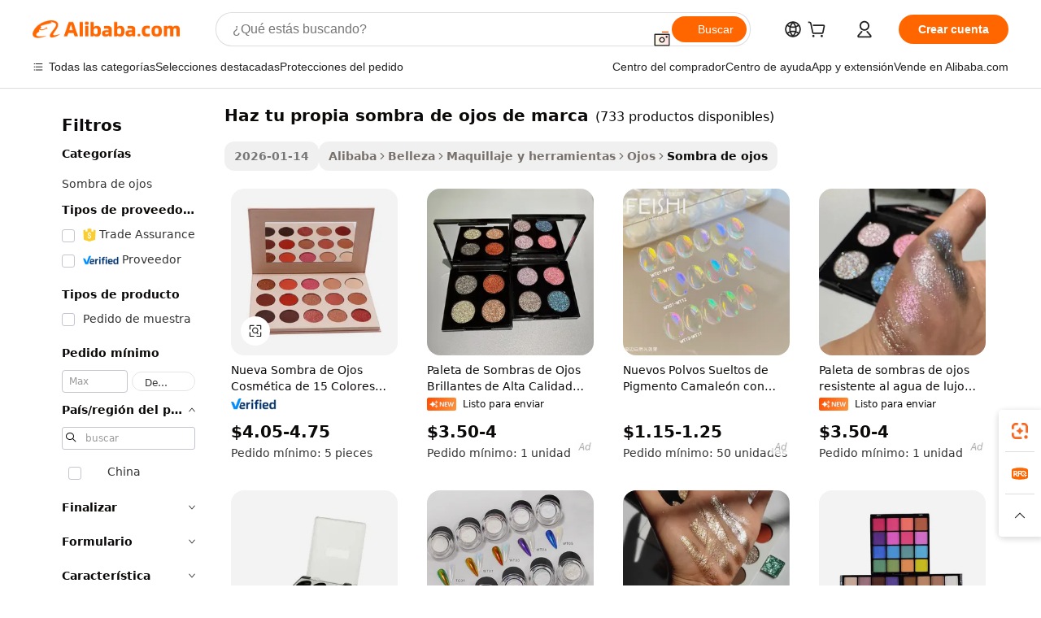

--- FILE ---
content_type: text/html;charset=UTF-8
request_url: https://spanish.alibaba.com/g/make-your-own-brand-eyeshadow.html
body_size: 214651
content:

<!-- screen_content -->

    <!-- tangram:5410 begin-->
    <!-- tangram:529998 begin-->
    
<!DOCTYPE html>
<html lang="es" dir="ltr">
  <head>
        <script>
      window.__BB = {
        scene: window.__bb_scene || 'traffic-free-goods'
      };
      window.__BB.BB_CWV_IGNORE = {
          lcp_element: ['#icbu-buyer-pc-top-banner'],
          lcp_url: [],
        };
      window._timing = {}
      window._timing.first_start = Date.now();
      window.needLoginInspiration = Boolean(false);
      // 变量用于标记页面首次可见时间
      let firstVisibleTime = null;
      if (typeof document.hidden !== 'undefined') {
        // 页面首次加载时直接统计
        if (!document.hidden) {
          firstVisibleTime = Date.now();
          window.__BB_timex = 1
        } else {
          // 页面不可见时监听 visibilitychange 事件
          document.addEventListener('visibilitychange', () => {
            if (!document.hidden) {
              firstVisibleTime = Date.now();
              window.__BB_timex = firstVisibleTime - window.performance.timing.navigationStart
              window.__BB.firstVisibleTime = window.__BB_timex
              console.log("Page became visible after "+ window.__BB_timex + " ms");
            }
          }, { once: true });  // 确保只触发一次
        }
      } else {
        console.warn('Page Visibility API is not supported in this browser.');
      }
    </script>
        <meta name="data-spm" content="a2700">
        <meta name="aplus-xplug" content="NONE">
        <meta name="aplus-icbu-disable-umid" content="1">
        <meta name="google-translate-customization" content="9de59014edaf3b99-22e1cf3b5ca21786-g00bb439a5e9e5f8f-f">
    <meta name="yandex-verification" content="25a76ba8e4443bb3" />
    <meta name="msvalidate.01" content="E3FBF0E89B724C30844BF17C59608E8F" />
    <meta name="viewport" content="width=device-width, initial-scale=1.0, maximum-scale=5.0, user-scalable=yes">
        <link rel="preconnect" href="https://s.alicdn.com/" crossorigin>
    <link rel="dns-prefetch" href="https://s.alicdn.com">
                        <link rel="preload" href="https://s.alicdn.com/@g/alilog/??aplus_plugin_icbufront/index.js,mlog/aplus_v2.js" as="script">
        <link rel="preload" href="https://s.alicdn.com/@img/imgextra/i2/O1CN0153JdbU26g4bILVOyC_!!6000000007690-2-tps-418-58.png" as="image">
        <script>
            window.__APLUS_ABRATE__ = {
        perf_group: 'base64cached',
        scene: "traffic-free-goods",
      };
    </script>
    <meta name="aplus-mmstat-timeout" content="15000">
        <meta content="text/html; charset=utf-8" http-equiv="Content-Type">
          <title>Compre increíbles selecciones de hermosas haz tu propia sombra de ojos de marca - Alibaba.com</title>
      <meta name="keywords" content="eyeshadow compact,eyeshadow palette,branded pen">
      <meta name="description" content="Encuentre haz tu propia sombra de ojos de marca de moda en varios colores disponibles en Alibaba.com. Llame la atención sobre sus ojos y sus habilidades de maquillaje con estas haz tu propia sombra de ojos de marca confiables que se ofrecen.">
            <meta name="pagetiming-rate" content="9">
      <meta name="pagetiming-resource-rate" content="4">
                    <link rel="canonical" href="https://spanish.alibaba.com/g/make-your-own-brand-eyeshadow.html">
                              <link rel="alternate" hreflang="fr" href="https://french.alibaba.com/g/make-your-own-brand-eyeshadow.html">
                  <link rel="alternate" hreflang="de" href="https://german.alibaba.com/g/make-your-own-brand-eyeshadow.html">
                  <link rel="alternate" hreflang="pt" href="https://portuguese.alibaba.com/g/make-your-own-brand-eyeshadow.html">
                  <link rel="alternate" hreflang="it" href="https://italian.alibaba.com/g/make-your-own-brand-eyeshadow.html">
                  <link rel="alternate" hreflang="es" href="https://spanish.alibaba.com/g/make-your-own-brand-eyeshadow.html">
                  <link rel="alternate" hreflang="ru" href="https://russian.alibaba.com/g/make-your-own-brand-eyeshadow.html">
                  <link rel="alternate" hreflang="ko" href="https://korean.alibaba.com/g/make-your-own-brand-eyeshadow.html">
                  <link rel="alternate" hreflang="ar" href="https://arabic.alibaba.com/g/make-your-own-brand-eyeshadow.html">
                  <link rel="alternate" hreflang="ja" href="https://japanese.alibaba.com/g/make-your-own-brand-eyeshadow.html">
                  <link rel="alternate" hreflang="tr" href="https://turkish.alibaba.com/g/make-your-own-brand-eyeshadow.html">
                  <link rel="alternate" hreflang="th" href="https://thai.alibaba.com/g/make-your-own-brand-eyeshadow.html">
                  <link rel="alternate" hreflang="vi" href="https://vietnamese.alibaba.com/g/make-your-own-brand-eyeshadow.html">
                  <link rel="alternate" hreflang="nl" href="https://dutch.alibaba.com/g/make-your-own-brand-eyeshadow.html">
                  <link rel="alternate" hreflang="he" href="https://hebrew.alibaba.com/g/make-your-own-brand-eyeshadow.html">
                  <link rel="alternate" hreflang="id" href="https://indonesian.alibaba.com/g/make-your-own-brand-eyeshadow.html">
                  <link rel="alternate" hreflang="hi" href="https://hindi.alibaba.com/g/make-your-own-brand-eyeshadow.html">
                  <link rel="alternate" hreflang="en" href="https://www.alibaba.com/showroom/make-your-own-brand-eyeshadow.html">
                  <link rel="alternate" hreflang="zh" href="https://chinese.alibaba.com/g/make-your-own-brand-eyeshadow.html">
                  <link rel="alternate" hreflang="x-default" href="https://www.alibaba.com/showroom/make-your-own-brand-eyeshadow.html">
                                        <script>
      // Aplus 配置自动打点
      var queue = window.goldlog_queue || (window.goldlog_queue = []);
      var tags = ["button", "a", "div", "span", "i", "svg", "input", "li", "tr"];
      queue.push(
        {
          action: 'goldlog.appendMetaInfo',
          arguments: [
            'aplus-auto-exp',
            [
              {
                logkey: '/sc.ug_msite.new_product_exp',
                cssSelector: '[data-spm-exp]',
                props: ["data-spm-exp"],
              },
              {
                logkey: '/sc.ug_pc.seolist_product_exp',
                cssSelector: '.traffic-card-gallery',
                props: ["data-spm-exp"],
              }
            ]
          ]
        }
      )
      queue.push({
        action: 'goldlog.setMetaInfo',
        arguments: ['aplus-auto-clk', JSON.stringify(tags.map(tag =>({
          "logkey": "/sc.ug_msite.new_product_clk",
          tag,
          "filter": "data-spm-clk",
          "props": ["data-spm-clk"]
        })))],
      });
    </script>
  </head>
  <div id="icbu-header"><div id="the-new-header" data-version="4.4.0" data-tnh-auto-exp="tnh-expose" data-scenes="search-products" style="position: relative;background-color: #fff;border-bottom: 1px solid #ddd;box-sizing: border-box; font-family:Inter,SF Pro Text,Roboto,Helvetica Neue,Helvetica,Tahoma,Arial,PingFang SC,Microsoft YaHei;"><div style="display: flex;align-items:center;height: 72px;min-width: 1200px;max-width: 1580px;margin: 0 auto;padding: 0 40px;box-sizing: border-box;"><img style="height: 29px; width: 209px;" src="https://s.alicdn.com/@img/imgextra/i2/O1CN0153JdbU26g4bILVOyC_!!6000000007690-2-tps-418-58.png" alt="" /></div><div style="min-width: 1200px;max-width: 1580px;margin: 0 auto;overflow: hidden;font-size: 14px;display: flex;justify-content: space-between;padding: 0 40px;box-sizing: border-box;"><div style="display: flex; align-items: center; justify-content: space-between"><div style="position: relative; height: 36px; padding: 0 28px 0 20px">All categories</div><div style="position: relative; height: 36px; padding-right: 28px">Featured selections</div><div style="position: relative; height: 36px">Trade Assurance</div></div><div style="display: flex; align-items: center; justify-content: space-between"><div style="position: relative; height: 36px; padding-right: 28px">Buyer Central</div><div style="position: relative; height: 36px; padding-right: 28px">Help Center</div><div style="position: relative; height: 36px; padding-right: 28px">Get the app</div><div style="position: relative; height: 36px">Become a supplier</div></div></div></div></div></div>
  <body data-spm="7724857" style="min-height: calc(100vh + 1px)"><script 
id="beacon-aplus"   
src="//s.alicdn.com/@g/alilog/??aplus_plugin_icbufront/index.js,mlog/aplus_v2.js"
exparams="aplus=async&userid=&aplus&ali_beacon_id=&ali_apache_id=&ali_apache_track=&ali_apache_tracktmp=&eagleeye_traceid=210323f117689845250847232e1217&ip=3%2e16%2e255%2e87&dmtrack_c={ali%5fresin%5ftrace%3dse%5frst%3dnull%7csp%5fviewtype%3dY%7cset%3d3%7cser%3d1007%7cpageId%3dcf6ff189ad8847da9edd0cfc81ae1a20%7cm%5fpageid%3dnull%7cpvmi%3d966be5267c1842daab5364e29eac578b%7csek%5fsepd%3dhaz%2btu%2bpropia%2bsombra%2bde%2bojos%2bde%2bmarca%7csek%3dmake%2byour%2bown%2bbrand%2beyeshadow%7cse%5fpn%3d1%7cp4pid%3d3fc710c3%2d945e%2d43b3%2db124%2ddecb313b16a3%7csclkid%3dnull%7cforecast%5fpost%5fcate%3dnull%7cseo%5fnew%5fuser%5fflag%3dfalse%7ccategoryId%3d66010303%7cseo%5fsearch%5fmodel%5fupgrade%5fv2%3d2025070801%7cseo%5fmodule%5fcard%5f20240624%3d202406242%7clong%5ftext%5fgoogle%5ftranslate%5fv2%3d2407142%7cseo%5fcontent%5ftd%5fbottom%5ftext%5fupdate%5fkey%3d2025070801%7cseo%5fsearch%5fmodel%5fupgrade%5fv3%3d2025072201%7cdamo%5falt%5freplace%3d2485818%7cseo%5fsearch%5fmodel%5fmulti%5fupgrade%5fv3%3d2025081101%7cwap%5fcross%3d2007659%7cwap%5fcs%5faction%3d2005494%7cAPP%5fVisitor%5fActive%3d26702%7cseo%5fshowroom%5fgoods%5fmix%3d2005244%7cseo%5fdefault%5fcached%5flong%5ftext%5ffrom%5fnew%5fkeyword%5fstep%3d2024122502%7cshowroom%5fgeneral%5ftemplate%3d2005292%7cshowroom%5freview%3d20230308%7cwap%5fcs%5ftext%3dnull%7cstructured%5fdata%3d2025052702%7cseo%5fmulti%5fstyle%5ftext%5fupdate%3d2511182%7cpc%5fnew%5fheader%3dnull%7cseo%5fmeta%5fcate%5ftemplate%5fv1%3d2025042401%7cseo%5fmeta%5ftd%5fsearch%5fkeyword%5fstep%5fv1%3d2025040999%7cshowroom%5fft%5flong%5ftext%5fbaks%3d80802%7cAPP%5fGrowing%5fBuyer%5fHigh%5fIntent%5fActive%3d25488%7cshowroom%5fpc%5fv2019%3d2104%7cAPP%5fProspecting%5fBuyer%3d26708%7ccache%5fcontrol%3dnull%7cAPP%5fChurned%5fCore%5fBuyer%3d25463%7cseo%5fdefault%5fcached%5flong%5ftext%5fstep%3d24110802%7camp%5flighthouse%5fscore%5fimage%3d19657%7cseo%5fft%5ftranslate%5fgemini%3d25012003%7cwap%5fnode%5fssr%3d2015725%7cdataphant%5fopen%3d27030%7clongtext%5fmulti%5fstyle%5fexpand%5frussian%3d2510141%7cseo%5flongtext%5fgoogle%5fdata%5fsection%3d25021702%7cindustry%5fpopular%5ffloor%3dnull%7cwap%5fad%5fgoods%5fproduct%5finterval%3dnull%7cseo%5fgoods%5fbootom%5fwholesale%5flink%3d2486162%7cseo%5fkeyword%5faatest%3d7%7cseo%5fmiddle%5fwholesale%5flink%3dnull%7cft%5flong%5ftext%5fenpand%5fstep2%3d121602%7cseo%5fft%5flongtext%5fexpand%5fstep3%3d25012102%7cseo%5fwap%5fheadercard%3d2006288%7cAPP%5fChurned%5fInactive%5fVisitor%3d25497%7cAPP%5fGrowing%5fBuyer%5fHigh%5fIntent%5fInactive%3d25482%7cseo%5fmeta%5ftd%5fmulti%5fkey%3d2025061801%7ctop%5frecommend%5f20250120%3d202501201%7clongtext%5fmulti%5fstyle%5fexpand%5ffrench%5fcopy%3d25091802%7clongtext%5fmulti%5fstyle%5fexpand%5ffrench%5fcopy%5fcopy%3d25092502%7cseo%5ffloor%5fexp%3dnull%7cseo%5fshowroom%5falgo%5flink%3d17764%7cseo%5fmeta%5ftd%5faib%5fgeneral%5fkey%3d2025091901%7ccountry%5findustry%3d202311033%7cpc%5ffree%5fswitchtosearch%3d2020529%7cshowroom%5fft%5flong%5ftext%5fenpand%5fstep1%3d101102%7cseo%5fshowroom%5fnorel%3dnull%7cplp%5fstyle%5f25%5fpc%3d202505222%7cseo%5fggs%5flayer%3d10011%7cquery%5fmutil%5flang%5ftranslate%3d2025060300%7cAPP%5fChurned%5fBuyer%3d25468%7cstream%5frender%5fperf%5fopt%3d2309181%7cwap%5fgoods%3d2007383%7cseo%5fshowroom%5fsimilar%5f20240614%3d202406142%7cchinese%5fopen%3d6307%7cquery%5fgpt%5ftranslate%3d20240820%7cad%5fproduct%5finterval%3dnull%7camp%5fto%5fpwa%3d2007359%7cplp%5faib%5fmulti%5fai%5fmeta%3d20250401%7cwap%5fsupplier%5fcontent%3dnull%7cpc%5ffree%5frefactoring%3d20220315%7csso%5foem%5ffloor%3d30031%7cAPP%5fGrowing%5fBuyer%5fInactive%3d25474%7cseo%5fpc%5fnew%5fview%5f20240807%3d202408072%7cseo%5fbottom%5ftext%5fentity%5fkey%5fcopy%3d2025062400%7cstream%5frender%3d433763%7cseo%5fmodule%5fcard%5f20240424%3d202404241%7cseo%5ftitle%5freplace%5f20191226%3d5841%7clongtext%5fmulti%5fstyle%5fexpand%3d25090802%7cgoogleweblight%3d6516%7clighthouse%5fbase64%3d2005760%7cAPP%5fProspecting%5fBuyer%5fActive%3d26715%7cad%5fgoods%5fproduct%5finterval%3dnull%7cseo%5fbottom%5fdeep%5fextend%5fkw%5fkey%3d2025071101%7clongtext%5fmulti%5fstyle%5fexpand%5fturkish%3d25102802%7cilink%5fuv%3d20240911%7cwap%5flist%5fwakeup%3d2005832%7ctpp%5fcrosslink%5fpc%3d20205311%7cseo%5ftop%5fbooth%3d18501%7cAPP%5fGrowing%5fBuyer%5fLess%5fActive%3d25472%7cseo%5fsearch%5fmodel%5fupgrade%5frank%3d2025092401%7cgoodslayer%3d7977%7cft%5flong%5ftext%5ftranslate%5fexpand%5fstep1%3d24110802%7cseo%5fheaderstyle%5ftraffic%5fkey%5fv1%3d2025072100%7ccrosslink%5fswitch%3d2008141%7cp4p%5foutline%3d20240328%7cseo%5fmeta%5ftd%5faib%5fv2%5fkey%3d2025091801%7crts%5fmulti%3d2008404%7cseo%5fad%5foptimization%5fkey%5fv2%3d2025072300%7cAPP%5fVisitor%5fLess%5fActive%3d26698%7cseo%5fsearch%5franker%5fid%3d2025112400%7cplp%5fstyle%5f25%3d202505192%7ccdn%5fvm%3d2007368%7cwap%5fad%5fproduct%5finterval%3dnull%7cseo%5fsearch%5fmodel%5fmulti%5fupgrade%5frank%3d2025092401%7cpc%5fcard%5fshare%3d2025081201%7cAPP%5fGrowing%5fBuyer%5fHigh%5fIntent%5fLess%5fActive%3d25480%7cgoods%5ftitle%5fsubstitute%3d9618%7cwap%5fscreen%5fexp%3d2025081400%7creact%5fheader%5ftest%3d202502182%7cpc%5fcs%5fcolor%3d2005788%7cshowroom%5fft%5flong%5ftext%5ftest%3d72502%7cone%5ftap%5flogin%5fABTest%3d202308153%7cseo%5fhyh%5fshow%5ftags%3dnull%7cplp%5fstructured%5fdata%3d2508182%7cguide%5fdelete%3d2008526%7cseo%5findustry%5ftemplate%3dnull%7cseo%5fmeta%5ftd%5fmulti%5fes%5fkey%3d2025073101%7cseo%5fshowroom%5fdata%5fmix%3d19888%7csso%5ftop%5franking%5ffloor%3d20031%7cseo%5ftd%5fdeep%5fupgrade%5fkey%5fv3%3d2025081101%7cwap%5fue%5fone%3d2025111401%7cshowroom%5fto%5frts%5flink%3d2008480%7ccountrysearch%5ftest%3dnull%7cseo%5fplp%5fdate%5fv2%3d2025102702%7cchannel%5famp%5fto%5fpwa%3d2008435%7cseo%5fmulti%5fstyles%5flong%5ftext%3d2503172%7cseo%5fmeta%5ftext%5fmutli%5fcate%5ftemplate%5fv1%3d2025080800%7cseo%5fdefault%5fcached%5fmutil%5flong%5ftext%5fstep%3d24110436%7cseo%5faction%5fpoint%5ftype%3d22823%7cseo%5faib%5ftd%5flaunch%5f20240828%5fcopy%3d202408282%7cseo%5fshowroom%5fwholesale%5flink%3d2486142%7cseo%5fperf%5fimprove%3d2023999%7cseo%5fwap%5flist%5fbounce%5f01%3d2063%7cseo%5fwap%5flist%5fbounce%5f02%3d2128%7cAPP%5fGrowing%5fBuyer%5fActive%3d25492%7cvideolayer%3dnull%7cvideo%5fplay%3d2006036%7cAPP%5fChurned%5fMember%5fInactive%3d25501%7cseo%5fgoogle%5fnew%5fstruct%3d438326%7cicbu%5falgo%5fp4p%5fseo%5fad%3d2025072300%7ctpp%5ftrace%3dseoKeyword%2dseoKeyword%5fv3%2dbase%2dORIGINAL}&pageid=0310ff57210320d31768984525&hn=ensearchweb033003032211%2erg%2dus%2deast%2eus68&asid=AQAAAADNj3Bpns7aDwAAAAD8sRvDlWdZYw==&treq=&tres=" async>
</script>
            <style>body{background-color:white;}.no-scrollbar.il-sticky.il-top-0.il-max-h-\[100vh\].il-w-\[200px\].il-flex-shrink-0.il-flex-grow-0.il-overflow-y-scroll{background-color:#FFF;padding-left:12px}</style>
                    <!-- tangram:530006 begin-->
<!--  -->
 <style>
   @keyframes il-spin {
     to {
       transform: rotate(360deg);
     }
   }
   @keyframes il-pulse {
     50% {
       opacity: 0.5;
     }
   }
   .traffic-card-gallery {display: flex;position: relative;flex-direction: column;justify-content: flex-start;border-radius: 0.5rem;background-color: #fff;padding: 0.5rem 0.5rem 1rem;overflow: hidden;font-size: 0.75rem;line-height: 1rem;}
   .traffic-card-list {display: flex;position: relative;flex-direction: row;justify-content: flex-start;border-bottom-width: 1px;background-color: #fff;padding: 1rem;height: 292px;overflow: hidden;font-size: 0.75rem;line-height: 1rem;}
   .product-price {
     b {
       font-size: 22px;
     }
   }
   .skel-loading {
       animation: il-pulse 2s cubic-bezier(0.4, 0, 0.6, 1) infinite;background-color: hsl(60, 4.8%, 95.9%);
   }
 </style>
<div id="first-cached-card">
  <div style="box-sizing:border-box;display: flex;position: absolute;left: 0;right: 0;margin: 0 auto;z-index: 1;min-width: 1200px;max-width: 1580px;padding: 0.75rem 3.25rem 0;pointer-events: none;">
    <!--页面左侧区域-->
    <div style="width: 200px;padding-top: 1rem;padding-left:12px; background-color: #fff;border-radius: 0.25rem">
      <div class="skel-loading" style="height: 1.5rem;width: 50%;border-radius: 0.25rem;"></div>
      <div style="margin-top: 1rem;margin-bottom: 1rem;">
        <div class="skel-loading" style="height: 1rem;width: calc(100% * 5 / 6);"></div>
        <div
          class="skel-loading"
          style="margin-top: 1rem;height: 1rem;width: calc(100% * 8 / 12);"
        ></div>
        <div class="skel-loading" style="margin-top: 1rem;height: 1rem;width: 75%;"></div>
        <div
          class="skel-loading"
          style="margin-top: 1rem;height: 1rem;width: calc(100% * 7 / 12);"
        ></div>
      </div>
      <div class="skel-loading" style="height: 1.5rem;width: 50%;border-radius: 0.25rem;"></div>
      <div style="margin-top: 1rem;margin-bottom: 1rem;">
        <div class="skel-loading" style="height: 1rem;width: calc(100% * 5 / 6);"></div>
        <div
          class="skel-loading"
          style="margin-top: 1rem;height: 1rem;width: calc(100% * 8 / 12);"
        ></div>
        <div class="skel-loading" style="margin-top: 1rem;height: 1rem;width: 75%;"></div>
        <div
          class="skel-loading"
          style="margin-top: 1rem;height: 1rem;width: calc(100% * 7 / 12);"
        ></div>
      </div>
      <div class="skel-loading" style="height: 1.5rem;width: 50%;border-radius: 0.25rem;"></div>
      <div style="margin-top: 1rem;margin-bottom: 1rem;">
        <div class="skel-loading" style="height: 1rem;width: calc(100% * 5 / 6);"></div>
        <div
          class="skel-loading"
          style="margin-top: 1rem;height: 1rem;width: calc(100% * 8 / 12);"
        ></div>
        <div class="skel-loading" style="margin-top: 1rem;height: 1rem;width: 75%;"></div>
        <div
          class="skel-loading"
          style="margin-top: 1rem;height: 1rem;width: calc(100% * 7 / 12);"
        ></div>
      </div>
      <div class="skel-loading" style="height: 1.5rem;width: 50%;border-radius: 0.25rem;"></div>
      <div style="margin-top: 1rem;margin-bottom: 1rem;">
        <div class="skel-loading" style="height: 1rem;width: calc(100% * 5 / 6);"></div>
        <div
          class="skel-loading"
          style="margin-top: 1rem;height: 1rem;width: calc(100% * 8 / 12);"
        ></div>
        <div class="skel-loading" style="margin-top: 1rem;height: 1rem;width: 75%;"></div>
        <div
          class="skel-loading"
          style="margin-top: 1rem;height: 1rem;width: calc(100% * 7 / 12);"
        ></div>
      </div>
      <div class="skel-loading" style="height: 1.5rem;width: 50%;border-radius: 0.25rem;"></div>
      <div style="margin-top: 1rem;margin-bottom: 1rem;">
        <div class="skel-loading" style="height: 1rem;width: calc(100% * 5 / 6);"></div>
        <div
          class="skel-loading"
          style="margin-top: 1rem;height: 1rem;width: calc(100% * 8 / 12);"
        ></div>
        <div class="skel-loading" style="margin-top: 1rem;height: 1rem;width: 75%;"></div>
        <div
          class="skel-loading"
          style="margin-top: 1rem;height: 1rem;width: calc(100% * 7 / 12);"
        ></div>
      </div>
      <div class="skel-loading" style="height: 1.5rem;width: 50%;border-radius: 0.25rem;"></div>
      <div style="margin-top: 1rem;margin-bottom: 1rem;">
        <div class="skel-loading" style="height: 1rem;width: calc(100% * 5 / 6);"></div>
        <div
          class="skel-loading"
          style="margin-top: 1rem;height: 1rem;width: calc(100% * 8 / 12);"
        ></div>
        <div class="skel-loading" style="margin-top: 1rem;height: 1rem;width: 75%;"></div>
        <div
          class="skel-loading"
          style="margin-top: 1rem;height: 1rem;width: calc(100% * 7 / 12);"
        ></div>
      </div>
    </div>
    <!--页面主体区域-->
    <div style="flex: 1 1 0%; overflow: hidden;padding: 0.5rem 0.5rem 0.5rem 1.5rem">
      <div style="height: 1.25rem;margin-bottom: 1rem;"></div>
      <!-- keywords -->
      <div style="margin-bottom: 1rem;height: 1.75rem;font-weight: 700;font-size: 1.25rem;line-height: 1.75rem;"></div>
      <!-- longtext -->
            <div style="width: calc(25% - 0.9rem);pointer-events: auto">
        <div class="traffic-card-gallery">
          <!-- ProductImage -->
          <a href="//www.alibaba.com/product-detail/New-Fashion-15-Private-Label-Cosmetic_62252151068.html?from=SEO" target="_blank" style="position: relative;margin-bottom: 0.5rem;aspect-ratio: 1;overflow: hidden;border-radius: 0.5rem;">
            <div style="display: flex; overflow: hidden">
              <div style="position: relative;margin: 0;width: 100%;min-width: 0;flex-shrink: 0;flex-grow: 0;flex-basis: 100%;padding: 0;">
                <img style="position: relative; aspect-ratio: 1; width: 100%" src="[data-uri]" loading="eager" />
                <div style="position: absolute;left: 0;bottom: 0;right: 0;top: 0;background-color: #000;opacity: 0.05;"></div>
              </div>
            </div>
          </a>
          <div style="display: flex;flex: 1 1 0%;flex-direction: column;justify-content: space-between;">
            <div>
              <a class="skel-loading" style="margin-top: 0.5rem;display:inline-block;width:100%;height:1rem;" href="//www.alibaba.com/product-detail/New-Fashion-15-Private-Label-Cosmetic_62252151068.html" target="_blank"></a>
              <a class="skel-loading" style="margin-top: 0.125rem;display:inline-block;width:100%;height:1rem;" href="//www.alibaba.com/product-detail/New-Fashion-15-Private-Label-Cosmetic_62252151068.html" target="_blank"></a>
              <div class="skel-loading" style="margin-top: 0.25rem;height:1.625rem;width:75%"></div>
              <div class="skel-loading" style="margin-top: 0.5rem;height: 1rem;width:50%"></div>
              <div class="skel-loading" style="margin-top:0.25rem;height:1rem;width:25%"></div>
            </div>
          </div>

        </div>
      </div>

    </div>
  </div>
</div>
<!-- tangram:530006 end-->
            <style>.component-left-filter-callback{display:flex;position:relative;margin-top:10px;height:1200px}.component-left-filter-callback img{width:200px}.component-left-filter-callback i{position:absolute;top:5%;left:50%}.related-search-wrapper{padding:.5rem;--tw-bg-opacity: 1;background-color:#fff;background-color:rgba(255,255,255,var(--tw-bg-opacity, 1));border-width:1px;border-color:var(--input)}.related-search-wrapper .related-search-box{margin:12px 16px}.related-search-wrapper .related-search-box .related-search-title{display:inline;float:start;color:#666;word-wrap:break-word;margin-right:12px;width:13%}.related-search-wrapper .related-search-box .related-search-content{display:flex;flex-wrap:wrap}.related-search-wrapper .related-search-box .related-search-content .related-search-link{margin-right:12px;width:23%;overflow:hidden;color:#666;text-overflow:ellipsis;white-space:nowrap}.product-title img{margin-right:.5rem;display:inline-block;height:1rem;vertical-align:sub}.product-price b{font-size:22px}.similar-icon{position:absolute;bottom:12px;z-index:2;right:12px}.rfq-card{display:inline-block;position:relative;box-sizing:border-box;margin-bottom:36px}.rfq-card .rfq-card-content{display:flex;position:relative;flex-direction:column;align-items:flex-start;background-size:cover;background-color:#fff;padding:12px;width:100%;height:100%}.rfq-card .rfq-card-content .rfq-card-icon{margin-top:50px}.rfq-card .rfq-card-content .rfq-card-icon img{width:45px}.rfq-card .rfq-card-content .rfq-card-top-title{margin-top:14px;color:#222;font-weight:400;font-size:16px}.rfq-card .rfq-card-content .rfq-card-title{margin-top:24px;color:#333;font-weight:800;font-size:20px}.rfq-card .rfq-card-content .rfq-card-input-box{margin-top:24px;width:100%}.rfq-card .rfq-card-content .rfq-card-input-box textarea{box-sizing:border-box;border:1px solid #ddd;border-radius:4px;background-color:#fff;padding:9px 12px;width:100%;height:88px;resize:none;color:#666;font-weight:400;font-size:13px;font-family:inherit}.rfq-card .rfq-card-content .rfq-card-button{margin-top:24px;border:1px solid #666;border-radius:16px;background-color:#fff;width:67%;color:#000;font-weight:700;font-size:14px;line-height:30px;text-align:center}[data-modulename^=ProductList-] div{contain-intrinsic-size:auto 500px}.traffic-card-gallery:hover{--tw-shadow: 0px 2px 6px 2px rgba(0,0,0,.12157);--tw-shadow-colored: 0px 2px 6px 2px var(--tw-shadow-color);box-shadow:0 0 #0000,0 0 #0000,0 2px 6px 2px #0000001f;box-shadow:var(--tw-ring-offset-shadow, 0 0 rgba(0,0,0,0)),var(--tw-ring-shadow, 0 0 rgba(0,0,0,0)),var(--tw-shadow);z-index:10}.traffic-card-gallery{position:relative;display:flex;flex-direction:column;justify-content:flex-start;overflow:hidden;border-radius:.75rem;--tw-bg-opacity: 1;background-color:#fff;background-color:rgba(255,255,255,var(--tw-bg-opacity, 1));padding:.5rem;font-size:.75rem;line-height:1rem}.traffic-card-list{position:relative;display:flex;height:292px;flex-direction:row;justify-content:flex-start;overflow:hidden;border-bottom-width:1px;--tw-bg-opacity: 1;background-color:#fff;background-color:rgba(255,255,255,var(--tw-bg-opacity, 1));padding:1rem;font-size:.75rem;line-height:1rem}.traffic-card-g-industry:hover{--tw-shadow: 0 0 10px rgba(0,0,0,.1);--tw-shadow-colored: 0 0 10px var(--tw-shadow-color);box-shadow:0 0 #0000,0 0 #0000,0 0 10px #0000001a;box-shadow:var(--tw-ring-offset-shadow, 0 0 rgba(0,0,0,0)),var(--tw-ring-shadow, 0 0 rgba(0,0,0,0)),var(--tw-shadow)}.traffic-card-g-industry{position:relative;border-radius:var(--radius);--tw-bg-opacity: 1;background-color:#fff;background-color:rgba(255,255,255,var(--tw-bg-opacity, 1));padding:1.25rem .75rem .75rem;font-size:.875rem;line-height:1.25rem}.module-filter-section-wrapper{max-height:none!important;overflow-x:hidden}*,:before,:after{--tw-border-spacing-x: 0;--tw-border-spacing-y: 0;--tw-translate-x: 0;--tw-translate-y: 0;--tw-rotate: 0;--tw-skew-x: 0;--tw-skew-y: 0;--tw-scale-x: 1;--tw-scale-y: 1;--tw-pan-x: ;--tw-pan-y: ;--tw-pinch-zoom: ;--tw-scroll-snap-strictness: proximity;--tw-gradient-from-position: ;--tw-gradient-via-position: ;--tw-gradient-to-position: ;--tw-ordinal: ;--tw-slashed-zero: ;--tw-numeric-figure: ;--tw-numeric-spacing: ;--tw-numeric-fraction: ;--tw-ring-inset: ;--tw-ring-offset-width: 0px;--tw-ring-offset-color: #fff;--tw-ring-color: rgba(59, 130, 246, .5);--tw-ring-offset-shadow: 0 0 rgba(0,0,0,0);--tw-ring-shadow: 0 0 rgba(0,0,0,0);--tw-shadow: 0 0 rgba(0,0,0,0);--tw-shadow-colored: 0 0 rgba(0,0,0,0);--tw-blur: ;--tw-brightness: ;--tw-contrast: ;--tw-grayscale: ;--tw-hue-rotate: ;--tw-invert: ;--tw-saturate: ;--tw-sepia: ;--tw-drop-shadow: ;--tw-backdrop-blur: ;--tw-backdrop-brightness: ;--tw-backdrop-contrast: ;--tw-backdrop-grayscale: ;--tw-backdrop-hue-rotate: ;--tw-backdrop-invert: ;--tw-backdrop-opacity: ;--tw-backdrop-saturate: ;--tw-backdrop-sepia: ;--tw-contain-size: ;--tw-contain-layout: ;--tw-contain-paint: ;--tw-contain-style: }::backdrop{--tw-border-spacing-x: 0;--tw-border-spacing-y: 0;--tw-translate-x: 0;--tw-translate-y: 0;--tw-rotate: 0;--tw-skew-x: 0;--tw-skew-y: 0;--tw-scale-x: 1;--tw-scale-y: 1;--tw-pan-x: ;--tw-pan-y: ;--tw-pinch-zoom: ;--tw-scroll-snap-strictness: proximity;--tw-gradient-from-position: ;--tw-gradient-via-position: ;--tw-gradient-to-position: ;--tw-ordinal: ;--tw-slashed-zero: ;--tw-numeric-figure: ;--tw-numeric-spacing: ;--tw-numeric-fraction: ;--tw-ring-inset: ;--tw-ring-offset-width: 0px;--tw-ring-offset-color: #fff;--tw-ring-color: rgba(59, 130, 246, .5);--tw-ring-offset-shadow: 0 0 rgba(0,0,0,0);--tw-ring-shadow: 0 0 rgba(0,0,0,0);--tw-shadow: 0 0 rgba(0,0,0,0);--tw-shadow-colored: 0 0 rgba(0,0,0,0);--tw-blur: ;--tw-brightness: ;--tw-contrast: ;--tw-grayscale: ;--tw-hue-rotate: ;--tw-invert: ;--tw-saturate: ;--tw-sepia: ;--tw-drop-shadow: ;--tw-backdrop-blur: ;--tw-backdrop-brightness: ;--tw-backdrop-contrast: ;--tw-backdrop-grayscale: ;--tw-backdrop-hue-rotate: ;--tw-backdrop-invert: ;--tw-backdrop-opacity: ;--tw-backdrop-saturate: ;--tw-backdrop-sepia: ;--tw-contain-size: ;--tw-contain-layout: ;--tw-contain-paint: ;--tw-contain-style: }*,:before,:after{box-sizing:border-box;border-width:0;border-style:solid;border-color:#e5e7eb}:before,:after{--tw-content: ""}html,:host{line-height:1.5;-webkit-text-size-adjust:100%;-moz-tab-size:4;-o-tab-size:4;tab-size:4;font-family:ui-sans-serif,system-ui,-apple-system,Segoe UI,Roboto,Ubuntu,Cantarell,Noto Sans,sans-serif,"Apple Color Emoji","Segoe UI Emoji",Segoe UI Symbol,"Noto Color Emoji";font-feature-settings:normal;font-variation-settings:normal;-webkit-tap-highlight-color:transparent}body{margin:0;line-height:inherit}hr{height:0;color:inherit;border-top-width:1px}abbr:where([title]){text-decoration:underline;-webkit-text-decoration:underline dotted;text-decoration:underline dotted}h1,h2,h3,h4,h5,h6{font-size:inherit;font-weight:inherit}a{color:inherit;text-decoration:inherit}b,strong{font-weight:bolder}code,kbd,samp,pre{font-family:ui-monospace,SFMono-Regular,Menlo,Monaco,Consolas,Liberation Mono,Courier New,monospace;font-feature-settings:normal;font-variation-settings:normal;font-size:1em}small{font-size:80%}sub,sup{font-size:75%;line-height:0;position:relative;vertical-align:baseline}sub{bottom:-.25em}sup{top:-.5em}table{text-indent:0;border-color:inherit;border-collapse:collapse}button,input,optgroup,select,textarea{font-family:inherit;font-feature-settings:inherit;font-variation-settings:inherit;font-size:100%;font-weight:inherit;line-height:inherit;letter-spacing:inherit;color:inherit;margin:0;padding:0}button,select{text-transform:none}button,input:where([type=button]),input:where([type=reset]),input:where([type=submit]){-webkit-appearance:button;background-color:transparent;background-image:none}:-moz-focusring{outline:auto}:-moz-ui-invalid{box-shadow:none}progress{vertical-align:baseline}::-webkit-inner-spin-button,::-webkit-outer-spin-button{height:auto}[type=search]{-webkit-appearance:textfield;outline-offset:-2px}::-webkit-search-decoration{-webkit-appearance:none}::-webkit-file-upload-button{-webkit-appearance:button;font:inherit}summary{display:list-item}blockquote,dl,dd,h1,h2,h3,h4,h5,h6,hr,figure,p,pre{margin:0}fieldset{margin:0;padding:0}legend{padding:0}ol,ul,menu{list-style:none;margin:0;padding:0}dialog{padding:0}textarea{resize:vertical}input::-moz-placeholder,textarea::-moz-placeholder{opacity:1;color:#9ca3af}input::placeholder,textarea::placeholder{opacity:1;color:#9ca3af}button,[role=button]{cursor:pointer}:disabled{cursor:default}img,svg,video,canvas,audio,iframe,embed,object{display:block;vertical-align:middle}img,video{max-width:100%;height:auto}[hidden]:where(:not([hidden=until-found])){display:none}:root{--background: hsl(0, 0%, 100%);--foreground: hsl(20, 14.3%, 4.1%);--card: hsl(0, 0%, 100%);--card-foreground: hsl(20, 14.3%, 4.1%);--popover: hsl(0, 0%, 100%);--popover-foreground: hsl(20, 14.3%, 4.1%);--primary: hsl(24, 100%, 50%);--primary-foreground: hsl(60, 9.1%, 97.8%);--secondary: hsl(60, 4.8%, 95.9%);--secondary-foreground: #333;--muted: hsl(60, 4.8%, 95.9%);--muted-foreground: hsl(25, 5.3%, 44.7%);--accent: hsl(60, 4.8%, 95.9%);--accent-foreground: hsl(24, 9.8%, 10%);--destructive: hsl(0, 84.2%, 60.2%);--destructive-foreground: hsl(60, 9.1%, 97.8%);--border: hsl(20, 5.9%, 90%);--input: hsl(20, 5.9%, 90%);--ring: hsl(24.6, 95%, 53.1%);--radius: 1rem}.dark{--background: hsl(20, 14.3%, 4.1%);--foreground: hsl(60, 9.1%, 97.8%);--card: hsl(20, 14.3%, 4.1%);--card-foreground: hsl(60, 9.1%, 97.8%);--popover: hsl(20, 14.3%, 4.1%);--popover-foreground: hsl(60, 9.1%, 97.8%);--primary: hsl(20.5, 90.2%, 48.2%);--primary-foreground: hsl(60, 9.1%, 97.8%);--secondary: hsl(12, 6.5%, 15.1%);--secondary-foreground: hsl(60, 9.1%, 97.8%);--muted: hsl(12, 6.5%, 15.1%);--muted-foreground: hsl(24, 5.4%, 63.9%);--accent: hsl(12, 6.5%, 15.1%);--accent-foreground: hsl(60, 9.1%, 97.8%);--destructive: hsl(0, 72.2%, 50.6%);--destructive-foreground: hsl(60, 9.1%, 97.8%);--border: hsl(12, 6.5%, 15.1%);--input: hsl(12, 6.5%, 15.1%);--ring: hsl(20.5, 90.2%, 48.2%)}*{border-color:#e7e5e4;border-color:var(--border)}body{background-color:#fff;background-color:var(--background);color:#0c0a09;color:var(--foreground)}.il-sr-only{position:absolute;width:1px;height:1px;padding:0;margin:-1px;overflow:hidden;clip:rect(0,0,0,0);white-space:nowrap;border-width:0}.il-invisible{visibility:hidden}.il-fixed{position:fixed}.il-absolute{position:absolute}.il-relative{position:relative}.il-sticky{position:sticky}.il-inset-0{inset:0}.il--bottom-12{bottom:-3rem}.il--top-12{top:-3rem}.il-bottom-0{bottom:0}.il-bottom-2{bottom:.5rem}.il-bottom-3{bottom:.75rem}.il-bottom-4{bottom:1rem}.il-end-0{right:0}.il-end-2{right:.5rem}.il-end-3{right:.75rem}.il-end-4{right:1rem}.il-left-0{left:0}.il-left-3{left:.75rem}.il-right-0{right:0}.il-right-2{right:.5rem}.il-right-3{right:.75rem}.il-start-0{left:0}.il-start-1\/2{left:50%}.il-start-2{left:.5rem}.il-start-3{left:.75rem}.il-start-\[50\%\]{left:50%}.il-top-0{top:0}.il-top-1\/2{top:50%}.il-top-16{top:4rem}.il-top-4{top:1rem}.il-top-\[50\%\]{top:50%}.il-z-10{z-index:10}.il-z-50{z-index:50}.il-z-\[9999\]{z-index:9999}.il-col-span-4{grid-column:span 4 / span 4}.il-m-0{margin:0}.il-m-3{margin:.75rem}.il-m-auto{margin:auto}.il-mx-auto{margin-left:auto;margin-right:auto}.il-my-3{margin-top:.75rem;margin-bottom:.75rem}.il-my-5{margin-top:1.25rem;margin-bottom:1.25rem}.il-my-auto{margin-top:auto;margin-bottom:auto}.\!il-mb-4{margin-bottom:1rem!important}.il--mt-4{margin-top:-1rem}.il-mb-0{margin-bottom:0}.il-mb-1{margin-bottom:.25rem}.il-mb-2{margin-bottom:.5rem}.il-mb-3{margin-bottom:.75rem}.il-mb-4{margin-bottom:1rem}.il-mb-5{margin-bottom:1.25rem}.il-mb-6{margin-bottom:1.5rem}.il-mb-8{margin-bottom:2rem}.il-mb-\[-0\.75rem\]{margin-bottom:-.75rem}.il-mb-\[0\.125rem\]{margin-bottom:.125rem}.il-me-1{margin-right:.25rem}.il-me-2{margin-right:.5rem}.il-me-3{margin-right:.75rem}.il-me-auto{margin-right:auto}.il-mr-1{margin-right:.25rem}.il-mr-2{margin-right:.5rem}.il-ms-1{margin-left:.25rem}.il-ms-4{margin-left:1rem}.il-ms-5{margin-left:1.25rem}.il-ms-8{margin-left:2rem}.il-ms-\[\.375rem\]{margin-left:.375rem}.il-ms-auto{margin-left:auto}.il-mt-0{margin-top:0}.il-mt-0\.5{margin-top:.125rem}.il-mt-1{margin-top:.25rem}.il-mt-2{margin-top:.5rem}.il-mt-3{margin-top:.75rem}.il-mt-4{margin-top:1rem}.il-mt-6{margin-top:1.5rem}.il-line-clamp-1{overflow:hidden;display:-webkit-box;-webkit-box-orient:vertical;-webkit-line-clamp:1}.il-line-clamp-2{overflow:hidden;display:-webkit-box;-webkit-box-orient:vertical;-webkit-line-clamp:2}.il-line-clamp-6{overflow:hidden;display:-webkit-box;-webkit-box-orient:vertical;-webkit-line-clamp:6}.il-inline-block{display:inline-block}.il-inline{display:inline}.il-flex{display:flex}.il-inline-flex{display:inline-flex}.il-grid{display:grid}.il-aspect-square{aspect-ratio:1 / 1}.il-size-5{width:1.25rem;height:1.25rem}.il-h-1{height:.25rem}.il-h-10{height:2.5rem}.il-h-11{height:2.75rem}.il-h-20{height:5rem}.il-h-24{height:6rem}.il-h-3\.5{height:.875rem}.il-h-4{height:1rem}.il-h-40{height:10rem}.il-h-6{height:1.5rem}.il-h-8{height:2rem}.il-h-9{height:2.25rem}.il-h-\[150px\]{height:150px}.il-h-\[152px\]{height:152px}.il-h-\[18\.25rem\]{height:18.25rem}.il-h-\[292px\]{height:292px}.il-h-\[600px\]{height:600px}.il-h-auto{height:auto}.il-h-fit{height:-moz-fit-content;height:fit-content}.il-h-full{height:100%}.il-h-screen{height:100vh}.il-max-h-\[100vh\]{max-height:100vh}.il-w-1\/2{width:50%}.il-w-10{width:2.5rem}.il-w-10\/12{width:83.333333%}.il-w-4{width:1rem}.il-w-6{width:1.5rem}.il-w-64{width:16rem}.il-w-7\/12{width:58.333333%}.il-w-72{width:18rem}.il-w-8{width:2rem}.il-w-8\/12{width:66.666667%}.il-w-9{width:2.25rem}.il-w-9\/12{width:75%}.il-w-\[200px\]{width:200px}.il-w-\[84px\]{width:84px}.il-w-fit{width:-moz-fit-content;width:fit-content}.il-w-full{width:100%}.il-w-screen{width:100vw}.il-min-w-0{min-width:0px}.il-min-w-3{min-width:.75rem}.il-min-w-\[1200px\]{min-width:1200px}.il-max-w-\[1000px\]{max-width:1000px}.il-max-w-\[1580px\]{max-width:1580px}.il-max-w-full{max-width:100%}.il-max-w-lg{max-width:32rem}.il-flex-1{flex:1 1 0%}.il-flex-shrink-0,.il-shrink-0{flex-shrink:0}.il-flex-grow-0,.il-grow-0{flex-grow:0}.il-basis-24{flex-basis:6rem}.il-basis-full{flex-basis:100%}.il-origin-\[--radix-tooltip-content-transform-origin\]{transform-origin:var(--radix-tooltip-content-transform-origin)}.il--translate-x-1\/2{--tw-translate-x: -50%;transform:translate(-50%,var(--tw-translate-y)) rotate(var(--tw-rotate)) skew(var(--tw-skew-x)) skewY(var(--tw-skew-y)) scaleX(var(--tw-scale-x)) scaleY(var(--tw-scale-y));transform:translate(var(--tw-translate-x),var(--tw-translate-y)) rotate(var(--tw-rotate)) skew(var(--tw-skew-x)) skewY(var(--tw-skew-y)) scaleX(var(--tw-scale-x)) scaleY(var(--tw-scale-y))}.il--translate-y-1\/2{--tw-translate-y: -50%;transform:translate(var(--tw-translate-x),-50%) rotate(var(--tw-rotate)) skew(var(--tw-skew-x)) skewY(var(--tw-skew-y)) scaleX(var(--tw-scale-x)) scaleY(var(--tw-scale-y));transform:translate(var(--tw-translate-x),var(--tw-translate-y)) rotate(var(--tw-rotate)) skew(var(--tw-skew-x)) skewY(var(--tw-skew-y)) scaleX(var(--tw-scale-x)) scaleY(var(--tw-scale-y))}.il-translate-x-\[-50\%\]{--tw-translate-x: -50%;transform:translate(-50%,var(--tw-translate-y)) rotate(var(--tw-rotate)) skew(var(--tw-skew-x)) skewY(var(--tw-skew-y)) scaleX(var(--tw-scale-x)) scaleY(var(--tw-scale-y));transform:translate(var(--tw-translate-x),var(--tw-translate-y)) rotate(var(--tw-rotate)) skew(var(--tw-skew-x)) skewY(var(--tw-skew-y)) scaleX(var(--tw-scale-x)) scaleY(var(--tw-scale-y))}.il-translate-y-\[-50\%\]{--tw-translate-y: -50%;transform:translate(var(--tw-translate-x),-50%) rotate(var(--tw-rotate)) skew(var(--tw-skew-x)) skewY(var(--tw-skew-y)) scaleX(var(--tw-scale-x)) scaleY(var(--tw-scale-y));transform:translate(var(--tw-translate-x),var(--tw-translate-y)) rotate(var(--tw-rotate)) skew(var(--tw-skew-x)) skewY(var(--tw-skew-y)) scaleX(var(--tw-scale-x)) scaleY(var(--tw-scale-y))}.il-rotate-90{--tw-rotate: 90deg;transform:translate(var(--tw-translate-x),var(--tw-translate-y)) rotate(90deg) skew(var(--tw-skew-x)) skewY(var(--tw-skew-y)) scaleX(var(--tw-scale-x)) scaleY(var(--tw-scale-y));transform:translate(var(--tw-translate-x),var(--tw-translate-y)) rotate(var(--tw-rotate)) skew(var(--tw-skew-x)) skewY(var(--tw-skew-y)) scaleX(var(--tw-scale-x)) scaleY(var(--tw-scale-y))}@keyframes il-pulse{50%{opacity:.5}}.il-animate-pulse{animation:il-pulse 2s cubic-bezier(.4,0,.6,1) infinite}@keyframes il-spin{to{transform:rotate(360deg)}}.il-animate-spin{animation:il-spin 1s linear infinite}.il-cursor-pointer{cursor:pointer}.il-list-disc{list-style-type:disc}.il-grid-cols-2{grid-template-columns:repeat(2,minmax(0,1fr))}.il-grid-cols-4{grid-template-columns:repeat(4,minmax(0,1fr))}.il-flex-row{flex-direction:row}.il-flex-col{flex-direction:column}.il-flex-col-reverse{flex-direction:column-reverse}.il-flex-wrap{flex-wrap:wrap}.il-flex-nowrap{flex-wrap:nowrap}.il-items-start{align-items:flex-start}.il-items-center{align-items:center}.il-items-baseline{align-items:baseline}.il-justify-start{justify-content:flex-start}.il-justify-end{justify-content:flex-end}.il-justify-center{justify-content:center}.il-justify-between{justify-content:space-between}.il-gap-1{gap:.25rem}.il-gap-1\.5{gap:.375rem}.il-gap-10{gap:2.5rem}.il-gap-2{gap:.5rem}.il-gap-3{gap:.75rem}.il-gap-4{gap:1rem}.il-gap-8{gap:2rem}.il-gap-\[\.0938rem\]{gap:.0938rem}.il-gap-\[\.375rem\]{gap:.375rem}.il-gap-\[0\.125rem\]{gap:.125rem}.\!il-gap-x-5{-moz-column-gap:1.25rem!important;column-gap:1.25rem!important}.\!il-gap-y-5{row-gap:1.25rem!important}.il-space-y-1\.5>:not([hidden])~:not([hidden]){--tw-space-y-reverse: 0;margin-top:calc(.375rem * (1 - var(--tw-space-y-reverse)));margin-top:.375rem;margin-top:calc(.375rem * calc(1 - var(--tw-space-y-reverse)));margin-bottom:0rem;margin-bottom:calc(.375rem * var(--tw-space-y-reverse))}.il-space-y-4>:not([hidden])~:not([hidden]){--tw-space-y-reverse: 0;margin-top:calc(1rem * (1 - var(--tw-space-y-reverse)));margin-top:1rem;margin-top:calc(1rem * calc(1 - var(--tw-space-y-reverse)));margin-bottom:0rem;margin-bottom:calc(1rem * var(--tw-space-y-reverse))}.il-overflow-hidden{overflow:hidden}.il-overflow-y-auto{overflow-y:auto}.il-overflow-y-scroll{overflow-y:scroll}.il-truncate{overflow:hidden;text-overflow:ellipsis;white-space:nowrap}.il-text-ellipsis{text-overflow:ellipsis}.il-whitespace-normal{white-space:normal}.il-whitespace-nowrap{white-space:nowrap}.il-break-normal{word-wrap:normal;word-break:normal}.il-break-words{word-wrap:break-word}.il-break-all{word-break:break-all}.il-rounded{border-radius:.25rem}.il-rounded-2xl{border-radius:1rem}.il-rounded-\[0\.5rem\]{border-radius:.5rem}.il-rounded-\[1\.25rem\]{border-radius:1.25rem}.il-rounded-full{border-radius:9999px}.il-rounded-lg{border-radius:1rem;border-radius:var(--radius)}.il-rounded-md{border-radius:calc(1rem - 2px);border-radius:calc(var(--radius) - 2px)}.il-rounded-sm{border-radius:calc(1rem - 4px);border-radius:calc(var(--radius) - 4px)}.il-rounded-xl{border-radius:.75rem}.il-border,.il-border-\[1px\]{border-width:1px}.il-border-b,.il-border-b-\[1px\]{border-bottom-width:1px}.il-border-solid{border-style:solid}.il-border-none{border-style:none}.il-border-\[\#222\]{--tw-border-opacity: 1;border-color:#222;border-color:rgba(34,34,34,var(--tw-border-opacity, 1))}.il-border-\[\#DDD\]{--tw-border-opacity: 1;border-color:#ddd;border-color:rgba(221,221,221,var(--tw-border-opacity, 1))}.il-border-foreground{border-color:#0c0a09;border-color:var(--foreground)}.il-border-input{border-color:#e7e5e4;border-color:var(--input)}.il-bg-\[\#F8F8F8\]{--tw-bg-opacity: 1;background-color:#f8f8f8;background-color:rgba(248,248,248,var(--tw-bg-opacity, 1))}.il-bg-\[\#d9d9d963\]{background-color:#d9d9d963}.il-bg-accent{background-color:#f5f5f4;background-color:var(--accent)}.il-bg-background{background-color:#fff;background-color:var(--background)}.il-bg-black{--tw-bg-opacity: 1;background-color:#000;background-color:rgba(0,0,0,var(--tw-bg-opacity, 1))}.il-bg-black\/80{background-color:#000c}.il-bg-destructive{background-color:#ef4444;background-color:var(--destructive)}.il-bg-gray-300{--tw-bg-opacity: 1;background-color:#d1d5db;background-color:rgba(209,213,219,var(--tw-bg-opacity, 1))}.il-bg-muted{background-color:#f5f5f4;background-color:var(--muted)}.il-bg-orange-500{--tw-bg-opacity: 1;background-color:#f97316;background-color:rgba(249,115,22,var(--tw-bg-opacity, 1))}.il-bg-popover{background-color:#fff;background-color:var(--popover)}.il-bg-primary{background-color:#f60;background-color:var(--primary)}.il-bg-secondary{background-color:#f5f5f4;background-color:var(--secondary)}.il-bg-transparent{background-color:transparent}.il-bg-white{--tw-bg-opacity: 1;background-color:#fff;background-color:rgba(255,255,255,var(--tw-bg-opacity, 1))}.il-bg-opacity-80{--tw-bg-opacity: .8}.il-bg-cover{background-size:cover}.il-bg-no-repeat{background-repeat:no-repeat}.il-fill-black{fill:#000}.il-object-cover{-o-object-fit:cover;object-fit:cover}.il-p-0{padding:0}.il-p-1{padding:.25rem}.il-p-2{padding:.5rem}.il-p-3{padding:.75rem}.il-p-4{padding:1rem}.il-p-5{padding:1.25rem}.il-p-6{padding:1.5rem}.il-px-2{padding-left:.5rem;padding-right:.5rem}.il-px-3{padding-left:.75rem;padding-right:.75rem}.il-py-0\.5{padding-top:.125rem;padding-bottom:.125rem}.il-py-1\.5{padding-top:.375rem;padding-bottom:.375rem}.il-py-10{padding-top:2.5rem;padding-bottom:2.5rem}.il-py-2{padding-top:.5rem;padding-bottom:.5rem}.il-py-3{padding-top:.75rem;padding-bottom:.75rem}.il-pb-0{padding-bottom:0}.il-pb-3{padding-bottom:.75rem}.il-pb-4{padding-bottom:1rem}.il-pb-8{padding-bottom:2rem}.il-pe-0{padding-right:0}.il-pe-2{padding-right:.5rem}.il-pe-3{padding-right:.75rem}.il-pe-4{padding-right:1rem}.il-pe-6{padding-right:1.5rem}.il-pe-8{padding-right:2rem}.il-pe-\[12px\]{padding-right:12px}.il-pe-\[3\.25rem\]{padding-right:3.25rem}.il-pl-4{padding-left:1rem}.il-ps-0{padding-left:0}.il-ps-2{padding-left:.5rem}.il-ps-3{padding-left:.75rem}.il-ps-4{padding-left:1rem}.il-ps-6{padding-left:1.5rem}.il-ps-8{padding-left:2rem}.il-ps-\[12px\]{padding-left:12px}.il-ps-\[3\.25rem\]{padding-left:3.25rem}.il-pt-10{padding-top:2.5rem}.il-pt-4{padding-top:1rem}.il-pt-5{padding-top:1.25rem}.il-pt-6{padding-top:1.5rem}.il-pt-7{padding-top:1.75rem}.il-text-center{text-align:center}.il-text-start{text-align:left}.il-text-2xl{font-size:1.5rem;line-height:2rem}.il-text-base{font-size:1rem;line-height:1.5rem}.il-text-lg{font-size:1.125rem;line-height:1.75rem}.il-text-sm{font-size:.875rem;line-height:1.25rem}.il-text-xl{font-size:1.25rem;line-height:1.75rem}.il-text-xs{font-size:.75rem;line-height:1rem}.il-font-\[600\]{font-weight:600}.il-font-bold{font-weight:700}.il-font-medium{font-weight:500}.il-font-normal{font-weight:400}.il-font-semibold{font-weight:600}.il-leading-3{line-height:.75rem}.il-leading-4{line-height:1rem}.il-leading-\[1\.43\]{line-height:1.43}.il-leading-\[18px\]{line-height:18px}.il-leading-\[26px\]{line-height:26px}.il-leading-none{line-height:1}.il-tracking-tight{letter-spacing:-.025em}.il-text-\[\#00820D\]{--tw-text-opacity: 1;color:#00820d;color:rgba(0,130,13,var(--tw-text-opacity, 1))}.il-text-\[\#222\]{--tw-text-opacity: 1;color:#222;color:rgba(34,34,34,var(--tw-text-opacity, 1))}.il-text-\[\#444\]{--tw-text-opacity: 1;color:#444;color:rgba(68,68,68,var(--tw-text-opacity, 1))}.il-text-\[\#4B1D1F\]{--tw-text-opacity: 1;color:#4b1d1f;color:rgba(75,29,31,var(--tw-text-opacity, 1))}.il-text-\[\#767676\]{--tw-text-opacity: 1;color:#767676;color:rgba(118,118,118,var(--tw-text-opacity, 1))}.il-text-\[\#D04A0A\]{--tw-text-opacity: 1;color:#d04a0a;color:rgba(208,74,10,var(--tw-text-opacity, 1))}.il-text-\[\#F7421E\]{--tw-text-opacity: 1;color:#f7421e;color:rgba(247,66,30,var(--tw-text-opacity, 1))}.il-text-\[\#FF6600\]{--tw-text-opacity: 1;color:#f60;color:rgba(255,102,0,var(--tw-text-opacity, 1))}.il-text-\[\#f7421e\]{--tw-text-opacity: 1;color:#f7421e;color:rgba(247,66,30,var(--tw-text-opacity, 1))}.il-text-destructive-foreground{color:#fafaf9;color:var(--destructive-foreground)}.il-text-foreground{color:#0c0a09;color:var(--foreground)}.il-text-muted-foreground{color:#78716c;color:var(--muted-foreground)}.il-text-popover-foreground{color:#0c0a09;color:var(--popover-foreground)}.il-text-primary{color:#f60;color:var(--primary)}.il-text-primary-foreground{color:#fafaf9;color:var(--primary-foreground)}.il-text-secondary-foreground{color:#333;color:var(--secondary-foreground)}.il-text-white{--tw-text-opacity: 1;color:#fff;color:rgba(255,255,255,var(--tw-text-opacity, 1))}.il-underline{text-decoration-line:underline}.il-line-through{text-decoration-line:line-through}.il-underline-offset-4{text-underline-offset:4px}.il-opacity-5{opacity:.05}.il-opacity-70{opacity:.7}.il-shadow-\[0_2px_6px_2px_rgba\(0\,0\,0\,0\.12\)\]{--tw-shadow: 0 2px 6px 2px rgba(0,0,0,.12);--tw-shadow-colored: 0 2px 6px 2px var(--tw-shadow-color);box-shadow:0 0 #0000,0 0 #0000,0 2px 6px 2px #0000001f;box-shadow:var(--tw-ring-offset-shadow, 0 0 rgba(0,0,0,0)),var(--tw-ring-shadow, 0 0 rgba(0,0,0,0)),var(--tw-shadow)}.il-shadow-cards{--tw-shadow: 0 0 10px rgba(0,0,0,.1);--tw-shadow-colored: 0 0 10px var(--tw-shadow-color);box-shadow:0 0 #0000,0 0 #0000,0 0 10px #0000001a;box-shadow:var(--tw-ring-offset-shadow, 0 0 rgba(0,0,0,0)),var(--tw-ring-shadow, 0 0 rgba(0,0,0,0)),var(--tw-shadow)}.il-shadow-lg{--tw-shadow: 0 10px 15px -3px rgba(0, 0, 0, .1), 0 4px 6px -4px rgba(0, 0, 0, .1);--tw-shadow-colored: 0 10px 15px -3px var(--tw-shadow-color), 0 4px 6px -4px var(--tw-shadow-color);box-shadow:0 0 #0000,0 0 #0000,0 10px 15px -3px #0000001a,0 4px 6px -4px #0000001a;box-shadow:var(--tw-ring-offset-shadow, 0 0 rgba(0,0,0,0)),var(--tw-ring-shadow, 0 0 rgba(0,0,0,0)),var(--tw-shadow)}.il-shadow-md{--tw-shadow: 0 4px 6px -1px rgba(0, 0, 0, .1), 0 2px 4px -2px rgba(0, 0, 0, .1);--tw-shadow-colored: 0 4px 6px -1px var(--tw-shadow-color), 0 2px 4px -2px var(--tw-shadow-color);box-shadow:0 0 #0000,0 0 #0000,0 4px 6px -1px #0000001a,0 2px 4px -2px #0000001a;box-shadow:var(--tw-ring-offset-shadow, 0 0 rgba(0,0,0,0)),var(--tw-ring-shadow, 0 0 rgba(0,0,0,0)),var(--tw-shadow)}.il-outline-none{outline:2px solid transparent;outline-offset:2px}.il-outline-1{outline-width:1px}.il-ring-offset-background{--tw-ring-offset-color: var(--background)}.il-transition-colors{transition-property:color,background-color,border-color,text-decoration-color,fill,stroke;transition-timing-function:cubic-bezier(.4,0,.2,1);transition-duration:.15s}.il-transition-opacity{transition-property:opacity;transition-timing-function:cubic-bezier(.4,0,.2,1);transition-duration:.15s}.il-transition-transform{transition-property:transform;transition-timing-function:cubic-bezier(.4,0,.2,1);transition-duration:.15s}.il-duration-200{transition-duration:.2s}.il-duration-300{transition-duration:.3s}.il-ease-in-out{transition-timing-function:cubic-bezier(.4,0,.2,1)}@keyframes enter{0%{opacity:1;opacity:var(--tw-enter-opacity, 1);transform:translateZ(0) scaleZ(1) rotate(0);transform:translate3d(var(--tw-enter-translate-x, 0),var(--tw-enter-translate-y, 0),0) scale3d(var(--tw-enter-scale, 1),var(--tw-enter-scale, 1),var(--tw-enter-scale, 1)) rotate(var(--tw-enter-rotate, 0))}}@keyframes exit{to{opacity:1;opacity:var(--tw-exit-opacity, 1);transform:translateZ(0) scaleZ(1) rotate(0);transform:translate3d(var(--tw-exit-translate-x, 0),var(--tw-exit-translate-y, 0),0) scale3d(var(--tw-exit-scale, 1),var(--tw-exit-scale, 1),var(--tw-exit-scale, 1)) rotate(var(--tw-exit-rotate, 0))}}.il-animate-in{animation-name:enter;animation-duration:.15s;--tw-enter-opacity: initial;--tw-enter-scale: initial;--tw-enter-rotate: initial;--tw-enter-translate-x: initial;--tw-enter-translate-y: initial}.il-fade-in-0{--tw-enter-opacity: 0}.il-zoom-in-95{--tw-enter-scale: .95}.il-duration-200{animation-duration:.2s}.il-duration-300{animation-duration:.3s}.il-ease-in-out{animation-timing-function:cubic-bezier(.4,0,.2,1)}.no-scrollbar::-webkit-scrollbar{display:none}.no-scrollbar{-ms-overflow-style:none;scrollbar-width:none}.longtext-style-inmodel h2{margin-bottom:.5rem;margin-top:1rem;font-size:1rem;line-height:1.5rem;font-weight:700}.first-of-type\:il-ms-4:first-of-type{margin-left:1rem}.hover\:il-bg-\[\#f4f4f4\]:hover{--tw-bg-opacity: 1;background-color:#f4f4f4;background-color:rgba(244,244,244,var(--tw-bg-opacity, 1))}.hover\:il-bg-accent:hover{background-color:#f5f5f4;background-color:var(--accent)}.hover\:il-text-accent-foreground:hover{color:#1c1917;color:var(--accent-foreground)}.hover\:il-text-foreground:hover{color:#0c0a09;color:var(--foreground)}.hover\:il-underline:hover{text-decoration-line:underline}.hover\:il-opacity-100:hover{opacity:1}.hover\:il-opacity-90:hover{opacity:.9}.focus\:il-outline-none:focus{outline:2px solid transparent;outline-offset:2px}.focus\:il-ring-2:focus{--tw-ring-offset-shadow: var(--tw-ring-inset) 0 0 0 var(--tw-ring-offset-width) var(--tw-ring-offset-color);--tw-ring-shadow: var(--tw-ring-inset) 0 0 0 calc(2px + var(--tw-ring-offset-width)) var(--tw-ring-color);box-shadow:var(--tw-ring-offset-shadow),var(--tw-ring-shadow),0 0 #0000;box-shadow:var(--tw-ring-offset-shadow),var(--tw-ring-shadow),var(--tw-shadow, 0 0 rgba(0,0,0,0))}.focus\:il-ring-ring:focus{--tw-ring-color: var(--ring)}.focus\:il-ring-offset-2:focus{--tw-ring-offset-width: 2px}.focus-visible\:il-outline-none:focus-visible{outline:2px solid transparent;outline-offset:2px}.focus-visible\:il-ring-2:focus-visible{--tw-ring-offset-shadow: var(--tw-ring-inset) 0 0 0 var(--tw-ring-offset-width) var(--tw-ring-offset-color);--tw-ring-shadow: var(--tw-ring-inset) 0 0 0 calc(2px + var(--tw-ring-offset-width)) var(--tw-ring-color);box-shadow:var(--tw-ring-offset-shadow),var(--tw-ring-shadow),0 0 #0000;box-shadow:var(--tw-ring-offset-shadow),var(--tw-ring-shadow),var(--tw-shadow, 0 0 rgba(0,0,0,0))}.focus-visible\:il-ring-ring:focus-visible{--tw-ring-color: var(--ring)}.focus-visible\:il-ring-offset-2:focus-visible{--tw-ring-offset-width: 2px}.active\:il-bg-primary:active{background-color:#f60;background-color:var(--primary)}.active\:il-bg-white:active{--tw-bg-opacity: 1;background-color:#fff;background-color:rgba(255,255,255,var(--tw-bg-opacity, 1))}.disabled\:il-pointer-events-none:disabled{pointer-events:none}.disabled\:il-opacity-10:disabled{opacity:.1}.il-group:hover .group-hover\:il-visible{visibility:visible}.il-group:hover .group-hover\:il-scale-110{--tw-scale-x: 1.1;--tw-scale-y: 1.1;transform:translate(var(--tw-translate-x),var(--tw-translate-y)) rotate(var(--tw-rotate)) skew(var(--tw-skew-x)) skewY(var(--tw-skew-y)) scaleX(1.1) scaleY(1.1);transform:translate(var(--tw-translate-x),var(--tw-translate-y)) rotate(var(--tw-rotate)) skew(var(--tw-skew-x)) skewY(var(--tw-skew-y)) scaleX(var(--tw-scale-x)) scaleY(var(--tw-scale-y))}.il-group:hover .group-hover\:il-underline{text-decoration-line:underline}.data-\[state\=open\]\:il-animate-in[data-state=open]{animation-name:enter;animation-duration:.15s;--tw-enter-opacity: initial;--tw-enter-scale: initial;--tw-enter-rotate: initial;--tw-enter-translate-x: initial;--tw-enter-translate-y: initial}.data-\[state\=closed\]\:il-animate-out[data-state=closed]{animation-name:exit;animation-duration:.15s;--tw-exit-opacity: initial;--tw-exit-scale: initial;--tw-exit-rotate: initial;--tw-exit-translate-x: initial;--tw-exit-translate-y: initial}.data-\[state\=closed\]\:il-fade-out-0[data-state=closed]{--tw-exit-opacity: 0}.data-\[state\=open\]\:il-fade-in-0[data-state=open]{--tw-enter-opacity: 0}.data-\[state\=closed\]\:il-zoom-out-95[data-state=closed]{--tw-exit-scale: .95}.data-\[state\=open\]\:il-zoom-in-95[data-state=open]{--tw-enter-scale: .95}.data-\[side\=bottom\]\:il-slide-in-from-top-2[data-side=bottom]{--tw-enter-translate-y: -.5rem}.data-\[side\=left\]\:il-slide-in-from-right-2[data-side=left]{--tw-enter-translate-x: .5rem}.data-\[side\=right\]\:il-slide-in-from-left-2[data-side=right]{--tw-enter-translate-x: -.5rem}.data-\[side\=top\]\:il-slide-in-from-bottom-2[data-side=top]{--tw-enter-translate-y: .5rem}@media (min-width: 640px){.sm\:il-flex-row{flex-direction:row}.sm\:il-justify-end{justify-content:flex-end}.sm\:il-gap-2\.5{gap:.625rem}.sm\:il-space-x-2>:not([hidden])~:not([hidden]){--tw-space-x-reverse: 0;margin-right:0rem;margin-right:calc(.5rem * var(--tw-space-x-reverse));margin-left:calc(.5rem * (1 - var(--tw-space-x-reverse)));margin-left:.5rem;margin-left:calc(.5rem * calc(1 - var(--tw-space-x-reverse)))}.sm\:il-rounded-lg{border-radius:1rem;border-radius:var(--radius)}.sm\:il-text-left{text-align:left}}.rtl\:il-translate-x-\[50\%\]:where([dir=rtl],[dir=rtl] *){--tw-translate-x: 50%;transform:translate(50%,var(--tw-translate-y)) rotate(var(--tw-rotate)) skew(var(--tw-skew-x)) skewY(var(--tw-skew-y)) scaleX(var(--tw-scale-x)) scaleY(var(--tw-scale-y));transform:translate(var(--tw-translate-x),var(--tw-translate-y)) rotate(var(--tw-rotate)) skew(var(--tw-skew-x)) skewY(var(--tw-skew-y)) scaleX(var(--tw-scale-x)) scaleY(var(--tw-scale-y))}.rtl\:il-scale-\[-1\]:where([dir=rtl],[dir=rtl] *){--tw-scale-x: -1;--tw-scale-y: -1;transform:translate(var(--tw-translate-x),var(--tw-translate-y)) rotate(var(--tw-rotate)) skew(var(--tw-skew-x)) skewY(var(--tw-skew-y)) scaleX(-1) scaleY(-1);transform:translate(var(--tw-translate-x),var(--tw-translate-y)) rotate(var(--tw-rotate)) skew(var(--tw-skew-x)) skewY(var(--tw-skew-y)) scaleX(var(--tw-scale-x)) scaleY(var(--tw-scale-y))}.rtl\:il-scale-x-\[-1\]:where([dir=rtl],[dir=rtl] *){--tw-scale-x: -1;transform:translate(var(--tw-translate-x),var(--tw-translate-y)) rotate(var(--tw-rotate)) skew(var(--tw-skew-x)) skewY(var(--tw-skew-y)) scaleX(-1) scaleY(var(--tw-scale-y));transform:translate(var(--tw-translate-x),var(--tw-translate-y)) rotate(var(--tw-rotate)) skew(var(--tw-skew-x)) skewY(var(--tw-skew-y)) scaleX(var(--tw-scale-x)) scaleY(var(--tw-scale-y))}.rtl\:il-flex-row-reverse:where([dir=rtl],[dir=rtl] *){flex-direction:row-reverse}.\[\&\>svg\]\:il-size-3\.5>svg{width:.875rem;height:.875rem}
</style>
            <style>.switch-to-popover-trigger{position:relative}.switch-to-popover-trigger .switch-to-popover-content{position:absolute;left:50%;z-index:9999;cursor:default}html[dir=rtl] .switch-to-popover-trigger .switch-to-popover-content{left:auto;right:50%}.switch-to-popover-trigger .switch-to-popover-content .down-arrow{width:0;height:0;border-left:11px solid transparent;border-right:11px solid transparent;border-bottom:12px solid #222;transform:translate(-50%);filter:drop-shadow(0 -2px 2px rgba(0,0,0,.05));z-index:1}html[dir=rtl] .switch-to-popover-trigger .switch-to-popover-content .down-arrow{transform:translate(50%)}.switch-to-popover-trigger .switch-to-popover-content .content-container{background-color:#222;border-radius:12px;padding:16px;color:#fff;transform:translate(-50%);width:320px;height:-moz-fit-content;height:fit-content;display:flex;justify-content:space-between;align-items:start}html[dir=rtl] .switch-to-popover-trigger .switch-to-popover-content .content-container{transform:translate(50%)}.switch-to-popover-trigger .switch-to-popover-content .content-container .content .title{font-size:14px;line-height:18px;font-weight:400}.switch-to-popover-trigger .switch-to-popover-content .content-container .actions{display:flex;justify-content:start;align-items:center;gap:12px;margin-top:12px}.switch-to-popover-trigger .switch-to-popover-content .content-container .actions .switch-button{background-color:#fff;color:#222;border-radius:999px;padding:4px 8px;font-weight:600;font-size:12px;line-height:16px;cursor:pointer}.switch-to-popover-trigger .switch-to-popover-content .content-container .actions .choose-another-button{color:#fff;padding:4px 8px;font-weight:600;font-size:12px;line-height:16px;cursor:pointer}.switch-to-popover-trigger .switch-to-popover-content .content-container .close-button{cursor:pointer}.tnh-message-content .tnh-messages-nodata .tnh-messages-nodata-info .img{width:100%;height:101px;margin-top:40px;margin-bottom:20px;background:url(https://s.alicdn.com/@img/imgextra/i4/O1CN01lnw1WK1bGeXDIoBnB_!!6000000003438-2-tps-399-303.png) no-repeat center center;background-size:133px 101px}#popup-root .functional-content .thirdpart-login .icon-facebook{background-image:url(https://s.alicdn.com/@img/imgextra/i1/O1CN01hUG9f21b67dGOuB2W_!!6000000003415-55-tps-40-40.svg)}#popup-root .functional-content .thirdpart-login .icon-google{background-image:url(https://s.alicdn.com/@img/imgextra/i1/O1CN01Qd3ZsM1C2aAxLHO2h_!!6000000000023-2-tps-120-120.png)}#popup-root .functional-content .thirdpart-login .icon-linkedin{background-image:url(https://s.alicdn.com/@img/imgextra/i1/O1CN01qVG1rv1lNCYkhep7t_!!6000000004806-55-tps-40-40.svg)}.tnh-logo{z-index:9999;display:flex;flex-shrink:0;width:185px;height:22px;background:url(https://s.alicdn.com/@img/imgextra/i2/O1CN0153JdbU26g4bILVOyC_!!6000000007690-2-tps-418-58.png) no-repeat 0 0;background-size:auto 22px;cursor:pointer}html[dir=rtl] .tnh-logo{background:url(https://s.alicdn.com/@img/imgextra/i2/O1CN0153JdbU26g4bILVOyC_!!6000000007690-2-tps-418-58.png) no-repeat 100% 0}.tnh-new-logo{width:185px;background:url(https://s.alicdn.com/@img/imgextra/i1/O1CN01e5zQ2S1cAWz26ivMo_!!6000000003560-2-tps-920-110.png) no-repeat 0 0;background-size:auto 22px;height:22px}html[dir=rtl] .tnh-new-logo{background:url(https://s.alicdn.com/@img/imgextra/i1/O1CN01e5zQ2S1cAWz26ivMo_!!6000000003560-2-tps-920-110.png) no-repeat 100% 0}.source-in-europe{display:flex;gap:32px;padding:0 10px}.source-in-europe .divider{flex-shrink:0;width:1px;background-color:#ddd}.source-in-europe .sie_info{flex-shrink:0;width:520px}.source-in-europe .sie_info .sie_info-logo{display:inline-block!important;height:28px}.source-in-europe .sie_info .sie_info-title{margin-top:24px;font-weight:700;font-size:20px;line-height:26px}.source-in-europe .sie_info .sie_info-description{margin-top:8px;font-size:14px;line-height:18px}.source-in-europe .sie_info .sie_info-sell-list{margin-top:24px;display:flex;flex-wrap:wrap;justify-content:space-between;gap:16px}.source-in-europe .sie_info .sie_info-sell-list-item{width:calc(50% - 8px);display:flex;align-items:center;padding:20px 16px;gap:12px;border-radius:12px;font-size:14px;line-height:18px;font-weight:600}.source-in-europe .sie_info .sie_info-sell-list-item img{width:28px;height:28px}.source-in-europe .sie_info .sie_info-btn{display:inline-block;min-width:240px;margin-top:24px;margin-bottom:30px;padding:13px 24px;background-color:#f60;opacity:.9;color:#fff!important;border-radius:99px;font-size:16px;font-weight:600;line-height:22px;-webkit-text-decoration:none;text-decoration:none;text-align:center;cursor:pointer;border:none}.source-in-europe .sie_info .sie_info-btn:hover{opacity:1}.source-in-europe .sie_cards{display:flex;flex-grow:1}.source-in-europe .sie_cards .sie_cards-product-list{display:flex;flex-grow:1;flex-wrap:wrap;justify-content:space-between;gap:32px 16px;max-height:376px;overflow:hidden}.source-in-europe .sie_cards .sie_cards-product-list.lt-14{justify-content:flex-start}.source-in-europe .sie_cards .sie_cards-product{width:110px;height:172px;display:flex;flex-direction:column;align-items:center;color:#222;box-sizing:border-box}.source-in-europe .sie_cards .sie_cards-product .img{display:flex;justify-content:center;align-items:center;position:relative;width:88px;height:88px;overflow:hidden;border-radius:88px}.source-in-europe .sie_cards .sie_cards-product .img img{width:88px;height:88px;-o-object-fit:cover;object-fit:cover}.source-in-europe .sie_cards .sie_cards-product .img:after{content:"";background-color:#0000001a;position:absolute;left:0;top:0;width:100%;height:100%}html[dir=rtl] .source-in-europe .sie_cards .sie_cards-product .img:after{left:auto;right:0}.source-in-europe .sie_cards .sie_cards-product .text{font-size:12px;line-height:16px;display:-webkit-box;overflow:hidden;text-overflow:ellipsis;-webkit-box-orient:vertical;-webkit-line-clamp:1}.source-in-europe .sie_cards .sie_cards-product .sie_cards-product-title{margin-top:12px;color:#222}.source-in-europe .sie_cards .sie_cards-product .sie_cards-product-sell,.source-in-europe .sie_cards .sie_cards-product .sie_cards-product-country-list{margin-top:4px;color:#767676}.source-in-europe .sie_cards .sie_cards-product .sie_cards-product-country-list{display:flex;gap:8px}.source-in-europe .sie_cards .sie_cards-product .sie_cards-product-country-list.one-country{gap:4px}.source-in-europe .sie_cards .sie_cards-product .sie_cards-product-country-list img{width:18px;height:13px}.source-in-europe.source-in-europe-europages .sie_info-btn{background-color:#7faf0d}.source-in-europe.source-in-europe-europages .sie_info-sell-list-item{background-color:#f2f7e7}.source-in-europe.source-in-europe-europages .sie_card{background:#7faf0d0d}.source-in-europe.source-in-europe-wlw .sie_info-btn{background-color:#0060df}.source-in-europe.source-in-europe-wlw .sie_info-sell-list-item{background-color:#f1f5fc}.source-in-europe.source-in-europe-wlw .sie_card{background:#0060df0d}.whatsapp-widget-content{display:flex;justify-content:space-between;gap:32px;align-items:center;width:100%;height:100%}.whatsapp-widget-content-left{display:flex;flex-direction:column;align-items:flex-start;gap:20px;flex:1 0 0;max-width:720px}.whatsapp-widget-content-left-image{width:138px;height:32px}.whatsapp-widget-content-left-content-title{color:#222;font-family:Inter;font-size:32px;font-style:normal;font-weight:700;line-height:42px;letter-spacing:0;margin-bottom:8px}.whatsapp-widget-content-left-content-info{color:#666;font-family:Inter;font-size:20px;font-style:normal;font-weight:400;line-height:26px;letter-spacing:0}.whatsapp-widget-content-left-button{display:flex;height:48px;padding:0 20px;justify-content:center;align-items:center;border-radius:24px;background:#d64000;overflow:hidden;color:#fff;text-align:center;text-overflow:ellipsis;font-family:Inter;font-size:16px;font-style:normal;font-weight:600;line-height:22px;line-height:var(--PC-Heading-S-line-height, 22px);letter-spacing:0;letter-spacing:var(--PC-Heading-S-tracking, 0)}.whatsapp-widget-content-right{display:flex;height:270px;flex-direction:row;align-items:center}.whatsapp-widget-content-right-QRCode{border-top-left-radius:20px;border-bottom-left-radius:20px;display:flex;height:270px;min-width:284px;padding:0 24px;flex-direction:column;justify-content:center;align-items:center;background:#ece8dd;gap:24px}html[dir=rtl] .whatsapp-widget-content-right-QRCode{border-radius:0 20px 20px 0}.whatsapp-widget-content-right-QRCode-container{width:144px;height:144px;padding:12px;border-radius:20px;background:#fff}.whatsapp-widget-content-right-QRCode-text{color:#767676;text-align:center;font-family:SF Pro Text;font-size:16px;font-style:normal;font-weight:400;line-height:19px;letter-spacing:0}.whatsapp-widget-content-right-image{border-top-right-radius:20px;border-bottom-right-radius:20px;width:270px;height:270px;aspect-ratio:1/1}html[dir=rtl] .whatsapp-widget-content-right-image{border-radius:20px 0 0 20px}.tnh-sub-tab{margin-left:28px;display:flex;flex-direction:row;gap:24px}html[dir=rtl] .tnh-sub-tab{margin-left:0;margin-right:28px}.tnh-sub-tab-item{display:flex;height:40px;max-width:160px;justify-content:center;align-items:center;color:#222;text-align:center;font-family:Inter;font-size:16px;font-style:normal;font-weight:500;line-height:normal;letter-spacing:-.48px}.tnh-sub-tab-item-active{font-weight:700;border-bottom:2px solid #222}.tnh-sub-title{padding-left:12px;margin-left:13px;position:relative;color:#222;-webkit-text-decoration:none;text-decoration:none;white-space:nowrap;font-weight:600;font-size:20px;line-height:22px}html[dir=rtl] .tnh-sub-title{padding-left:0;padding-right:12px;margin-left:0;margin-right:13px}.tnh-sub-title:active{-webkit-text-decoration:none;text-decoration:none}.tnh-sub-title:before{content:"";height:24px;width:1px;position:absolute;display:inline-block;background-color:#222;left:0;top:50%;transform:translateY(-50%)}html[dir=rtl] .tnh-sub-title:before{left:auto;right:0}.popup-content{margin:auto;background:#fff;width:50%;padding:5px;border:1px solid #d7d7d7}[role=tooltip].popup-content{width:200px;box-shadow:0 0 3px #00000029;border-radius:5px}.popup-overlay{background:#00000080}[data-popup=tooltip].popup-overlay{background:transparent}.popup-arrow{filter:drop-shadow(0 -3px 3px rgba(0,0,0,.16));color:#fff;stroke-width:2px;stroke:#d7d7d7;stroke-dasharray:30px;stroke-dashoffset:-54px;inset:0}.tnh-badge{position:relative}.tnh-badge i{position:absolute;top:-8px;left:50%;height:16px;padding:0 6px;border-radius:8px;background-color:#e52828;color:#fff;font-style:normal;font-size:12px;line-height:16px}html[dir=rtl] .tnh-badge i{left:auto;right:50%}.tnh-badge-nf i{position:relative;top:auto;left:auto;height:16px;padding:0 8px;border-radius:8px;background-color:#e52828;color:#fff;font-style:normal;font-size:12px;line-height:16px}html[dir=rtl] .tnh-badge-nf i{left:auto;right:auto}.tnh-button{display:block;flex-shrink:0;height:36px;padding:0 24px;outline:none;border-radius:9999px;background-color:#f60;color:#fff!important;text-align:center;font-weight:600;font-size:14px;line-height:36px;cursor:pointer}.tnh-button:active{-webkit-text-decoration:none;text-decoration:none;transform:scale(.9)}.tnh-button:hover{background-color:#d04a0a}@keyframes circle-360-ltr{0%{transform:rotate(0)}to{transform:rotate(360deg)}}@keyframes circle-360-rtl{0%{transform:rotate(0)}to{transform:rotate(-360deg)}}.circle-360{animation:circle-360-ltr infinite 1s linear;-webkit-animation:circle-360-ltr infinite 1s linear}html[dir=rtl] .circle-360{animation:circle-360-rtl infinite 1s linear;-webkit-animation:circle-360-rtl infinite 1s linear}.tnh-loading{display:flex;align-items:center;justify-content:center;width:100%}.tnh-loading .tnh-icon{color:#ddd;font-size:40px}#the-new-header.tnh-fixed{position:fixed;top:0;left:0;border-bottom:1px solid #ddd;background-color:#fff!important}html[dir=rtl] #the-new-header.tnh-fixed{left:auto;right:0}.tnh-overlay{position:fixed;top:0;left:0;width:100%;height:100vh}html[dir=rtl] .tnh-overlay{left:auto;right:0}.tnh-icon{display:inline-block;width:1em;height:1em;margin-right:6px;overflow:hidden;vertical-align:-.15em;fill:currentColor}html[dir=rtl] .tnh-icon{margin-right:0;margin-left:6px}.tnh-hide{display:none}.tnh-more{color:#222!important;-webkit-text-decoration:underline!important;text-decoration:underline!important}#the-new-header.tnh-dark{background-color:transparent;color:#fff}#the-new-header.tnh-dark a:link,#the-new-header.tnh-dark a:visited,#the-new-header.tnh-dark a:hover,#the-new-header.tnh-dark a:active,#the-new-header.tnh-dark .tnh-sign-in{color:#fff}#the-new-header.tnh-dark .functional-content a{color:#222}#the-new-header.tnh-dark .tnh-logo{background:url(https://s.alicdn.com/@logo/logo_en_dark_horizontal_default_full.png) no-repeat 0 0;background-size:auto 22px}#the-new-header.tnh-dark .tnh-new-logo{background:url(https://s.alicdn.com/@logo/logo_en_dark_horizontal_default_full.png) no-repeat 0 0;background-size:auto 22px}#the-new-header.tnh-dark .tnh-sub-title{color:#fff}#the-new-header.tnh-dark .tnh-sub-title:before{content:"";height:24px;width:1px;position:absolute;display:inline-block;background-color:#fff;left:0;top:50%;transform:translateY(-50%)}html[dir=rtl] #the-new-header.tnh-dark .tnh-sub-title:before{left:auto;right:0}#the-new-header.tnh-white,#the-new-header.tnh-white-overlay{background-color:#fff;color:#222}#the-new-header.tnh-white a:link,#the-new-header.tnh-white-overlay a:link,#the-new-header.tnh-white a:visited,#the-new-header.tnh-white-overlay a:visited,#the-new-header.tnh-white a:hover,#the-new-header.tnh-white-overlay a:hover,#the-new-header.tnh-white a:active,#the-new-header.tnh-white-overlay a:active,#the-new-header.tnh-white .tnh-sign-in,#the-new-header.tnh-white-overlay .tnh-sign-in{color:#222}#the-new-header.tnh-white .tnh-logo,#the-new-header.tnh-white-overlay .tnh-logo{background:url(https://s.alicdn.com/@logo/logo_en_light_horizontal_default_full.png) no-repeat 0 0;background-size:209px 29px}#the-new-header.tnh-white .tnh-new-logo,#the-new-header.tnh-white-overlay .tnh-new-logo{background:url(https://s.alicdn.com/@logo/logo_en_light_horizontal_default_full.png) no-repeat 0 0;background-size:auto 22px}#the-new-header.tnh-white .tnh-sub-title,#the-new-header.tnh-white-overlay .tnh-sub-title{color:#222}#the-new-header.tnh-white{border-bottom:1px solid #ddd;background-color:#fff!important}#the-new-header.tnh-no-border{border:none}#the-new-header.tnh-transparent{background-color:transparent!important;border-bottom:none!important}@keyframes color-change-to-fff{0%{background:transparent}to{background:#fff}}#the-new-header.tnh-white-overlay{animation:color-change-to-fff .1s cubic-bezier(.65,0,.35,1);-webkit-animation:color-change-to-fff .1s cubic-bezier(.65,0,.35,1)}.ta-content .ta-card{display:flex;align-items:center;justify-content:flex-start;width:49%;height:120px;margin-bottom:20px;padding:20px;border-radius:16px;background-color:#f7f7f7}.ta-content .ta-card .img{width:70px;height:70px;background-size:70px 70px}.ta-content .ta-card .text{display:flex;align-items:center;justify-content:space-between;width:calc(100% - 76px);margin-left:16px;font-size:20px;line-height:26px}html[dir=rtl] .ta-content .ta-card .text{margin-left:0;margin-right:16px}.ta-content .ta-card .text h3{max-width:200px;margin-right:8px;text-align:left;font-weight:600;font-size:14px}html[dir=rtl] .ta-content .ta-card .text h3{margin-right:0;margin-left:8px;text-align:right}.ta-content .ta-card .text .tnh-icon{flex-shrink:0;font-size:24px}.ta-content .ta-card .text .tnh-icon.rtl{transform:scaleX(-1)}.ta-content{display:flex;justify-content:space-between}.ta-content .info{width:50%;margin:40px 40px 40px 134px}html[dir=rtl] .ta-content .info{margin:40px 134px 40px 40px}.ta-content .info h3{display:block;margin:20px 0 28px;font-weight:600;font-size:32px;line-height:40px}.ta-content .info .img{width:212px;height:32px}.ta-content .info .tnh-button{display:block;width:180px;color:#fff}.ta-content .cards{display:flex;flex-shrink:0;flex-wrap:wrap;justify-content:space-between;width:716px}.help-center-content{display:flex;justify-content:center;gap:40px}.help-center-content .hc-item{display:flex;flex-direction:column;align-items:center;justify-content:center;width:280px;height:144px;border:1px solid #ddd;font-size:14px}.help-center-content .hc-item .tnh-icon{margin-bottom:14px;font-size:40px;line-height:40px}.help-center-content .help-center-links{min-width:250px;margin-left:40px;padding-left:40px;border-left:1px solid #ddd}html[dir=rtl] .help-center-content .help-center-links{margin-left:0;margin-right:40px;padding-left:0;padding-right:40px;border-left:none;border-right:1px solid #ddd}.help-center-content .help-center-links a{display:block;padding:12px 14px;outline:none;color:#222;-webkit-text-decoration:none;text-decoration:none;font-size:14px}.help-center-content .help-center-links a:hover{-webkit-text-decoration:underline!important;text-decoration:underline!important}.get-the-app-content-tnh{display:flex;justify-content:center;flex:0 0 auto}.get-the-app-content-tnh .info-tnh .title-tnh{font-weight:700;font-size:20px;margin-bottom:20px}.get-the-app-content-tnh .info-tnh .content-wrapper{display:flex;justify-content:center}.get-the-app-content-tnh .info-tnh .content-tnh{margin-right:40px;width:300px;font-size:16px}html[dir=rtl] .get-the-app-content-tnh .info-tnh .content-tnh{margin-right:0;margin-left:40px}.get-the-app-content-tnh .info-tnh a{-webkit-text-decoration:underline!important;text-decoration:underline!important}.get-the-app-content-tnh .download{display:flex}.get-the-app-content-tnh .download .store{display:flex;flex-direction:column;margin-right:40px}html[dir=rtl] .get-the-app-content-tnh .download .store{margin-right:0;margin-left:40px}.get-the-app-content-tnh .download .store a{margin-bottom:20px}.get-the-app-content-tnh .download .store a img{height:44px}.get-the-app-content-tnh .download .qr img{height:120px}.get-the-app-content-tnh-wrapper{display:flex;justify-content:center;align-items:start;height:100%}.get-the-app-content-tnh-divider{width:1px;height:100%;background-color:#ddd;margin:0 67px;flex:0 0 auto}.tnh-alibaba-lens-install-btn{background-color:#f60;height:48px;border-radius:65px;padding:0 24px;margin-left:71px;color:#fff;flex:0 0 auto;display:flex;align-items:center;border:none;cursor:pointer;font-size:16px;font-weight:600;line-height:22px}html[dir=rtl] .tnh-alibaba-lens-install-btn{margin-left:0;margin-right:71px}.tnh-alibaba-lens-install-btn img{width:24px;height:24px}.tnh-alibaba-lens-install-btn span{margin-left:8px}html[dir=rtl] .tnh-alibaba-lens-install-btn span{margin-left:0;margin-right:8px}.tnh-alibaba-lens-info{display:flex;margin-bottom:20px;font-size:16px}.tnh-alibaba-lens-info div{width:400px}.tnh-alibaba-lens-title{color:#222;font-family:Inter;font-size:20px;font-weight:700;line-height:26px;margin-bottom:20px}.tnh-alibaba-lens-extra{-webkit-text-decoration:underline!important;text-decoration:underline!important;font-size:16px;font-style:normal;font-weight:400;line-height:22px}.featured-content{display:flex;justify-content:center;gap:40px}.featured-content .card-links{min-width:250px;margin-left:40px;padding-left:40px;border-left:1px solid #ddd}html[dir=rtl] .featured-content .card-links{margin-left:0;margin-right:40px;padding-left:0;padding-right:40px;border-left:none;border-right:1px solid #ddd}.featured-content .card-links a{display:block;padding:14px;outline:none;-webkit-text-decoration:none;text-decoration:none;font-size:14px}.featured-content .card-links a:hover{-webkit-text-decoration:underline!important;text-decoration:underline!important}.featured-content .featured-item{display:flex;flex-direction:column;align-items:center;justify-content:center;width:280px;height:144px;border:1px solid #ddd;color:#222;font-size:14px}.featured-content .featured-item .tnh-icon{margin-bottom:14px;font-size:40px;line-height:40px}.buyer-central-content{display:flex;justify-content:space-between;gap:30px;margin:auto 20px;font-size:14px}.buyer-central-content .bcc-item{width:20%}.buyer-central-content .bcc-item .bcc-item-title,.buyer-central-content .bcc-item .bcc-item-child{margin-bottom:18px}.buyer-central-content .bcc-item .bcc-item-title{font-weight:600}.buyer-central-content .bcc-item .bcc-item-child a:hover{-webkit-text-decoration:underline!important;text-decoration:underline!important}.become-supplier-content{display:flex;justify-content:center;gap:40px}.become-supplier-content a{display:flex;flex-direction:column;align-items:center;justify-content:center;width:280px;height:144px;padding:0 20px;border:1px solid #ddd;font-size:14px}.become-supplier-content a .tnh-icon{margin-bottom:14px;font-size:40px;line-height:40px}.become-supplier-content a .become-supplier-content-desc{height:44px;text-align:center}@keyframes sub-header-title-hover{0%{transform:scaleX(.4);-webkit-transform:scaleX(.4)}to{transform:scaleX(1);-webkit-transform:scaleX(1)}}.sub-header{min-width:1200px;max-width:1580px;height:36px;margin:0 auto;overflow:hidden;font-size:14px}.sub-header .sub-header-top{position:absolute;bottom:0;z-index:2;width:100%;min-width:1200px;max-width:1600px;height:36px;margin:0 auto;background-color:transparent}.sub-header .sub-header-default{display:flex;justify-content:space-between;width:100%;height:40px;padding:0 40px}.sub-header .sub-header-default .sub-header-main,.sub-header .sub-header-default .sub-header-sub{display:flex;align-items:center;justify-content:space-between;gap:28px}.sub-header .sub-header-default .sub-header-main .sh-current-item .animated-tab-content,.sub-header .sub-header-default .sub-header-sub .sh-current-item .animated-tab-content{top:108px;opacity:1;visibility:visible}.sub-header .sub-header-default .sub-header-main .sh-current-item .animated-tab-content img,.sub-header .sub-header-default .sub-header-sub .sh-current-item .animated-tab-content img{display:inline}.sub-header .sub-header-default .sub-header-main .sh-current-item .animated-tab-content .item-img,.sub-header .sub-header-default .sub-header-sub .sh-current-item .animated-tab-content .item-img{display:block}.sub-header .sub-header-default .sub-header-main .sh-current-item .tab-title:after,.sub-header .sub-header-default .sub-header-sub .sh-current-item .tab-title:after{position:absolute;bottom:1px;display:block;width:100%;height:2px;border-bottom:2px solid #222!important;content:" ";animation:sub-header-title-hover .3s cubic-bezier(.6,0,.4,1) both;-webkit-animation:sub-header-title-hover .3s cubic-bezier(.6,0,.4,1) both}.sub-header .sub-header-default .sub-header-main .sh-current-item .tab-title-click:hover,.sub-header .sub-header-default .sub-header-sub .sh-current-item .tab-title-click:hover{-webkit-text-decoration:underline;text-decoration:underline}.sub-header .sub-header-default .sub-header-main .sh-current-item .tab-title-click:after,.sub-header .sub-header-default .sub-header-sub .sh-current-item .tab-title-click:after{display:none}.sub-header .sub-header-default .sub-header-main>div,.sub-header .sub-header-default .sub-header-sub>div{display:flex;align-items:center;margin-top:-2px;cursor:pointer}.sub-header .sub-header-default .sub-header-main>div:last-child,.sub-header .sub-header-default .sub-header-sub>div:last-child{padding-right:0}html[dir=rtl] .sub-header .sub-header-default .sub-header-main>div:last-child,html[dir=rtl] .sub-header .sub-header-default .sub-header-sub>div:last-child{padding-right:0;padding-left:0}.sub-header .sub-header-default .sub-header-main>div:last-child.sh-current-item:after,.sub-header .sub-header-default .sub-header-sub>div:last-child.sh-current-item:after{width:100%}.sub-header .sub-header-default .sub-header-main>div .tab-title,.sub-header .sub-header-default .sub-header-sub>div .tab-title{position:relative;height:36px}.sub-header .sub-header-default .sub-header-main>div .animated-tab-content,.sub-header .sub-header-default .sub-header-sub>div .animated-tab-content{position:absolute;top:108px;left:0;width:100%;overflow:hidden;border-top:1px solid #ddd;background-color:#fff;opacity:0;visibility:hidden}html[dir=rtl] .sub-header .sub-header-default .sub-header-main>div .animated-tab-content,html[dir=rtl] .sub-header .sub-header-default .sub-header-sub>div .animated-tab-content{left:auto;right:0}.sub-header .sub-header-default .sub-header-main>div .animated-tab-content img,.sub-header .sub-header-default .sub-header-sub>div .animated-tab-content img{display:none}.sub-header .sub-header-default .sub-header-main>div .animated-tab-content .item-img,.sub-header .sub-header-default .sub-header-sub>div .animated-tab-content .item-img{display:none}.sub-header .sub-header-default .sub-header-main>div .tab-content,.sub-header .sub-header-default .sub-header-sub>div .tab-content{display:flex;justify-content:flex-start;width:100%;min-width:1200px;max-height:calc(100vh - 220px)}.sub-header .sub-header-default .sub-header-main>div .tab-content .animated-tab-content-children,.sub-header .sub-header-default .sub-header-sub>div .tab-content .animated-tab-content-children{width:100%;min-width:1200px;max-width:1600px;margin:40px auto;padding:0 40px;opacity:0}.sub-header .sub-header-default .sub-header-main>div .tab-content .animated-tab-content-children-no-animation,.sub-header .sub-header-default .sub-header-sub>div .tab-content .animated-tab-content-children-no-animation{opacity:1}.sub-header .sub-header-props{height:36px}.sub-header .sub-header-props-hide{position:relative;height:0;padding:0 40px}.sub-header .rounded{border-radius:8px}.tnh-logo{z-index:9999;display:flex;flex-shrink:0;width:185px;height:22px;background:url(https://s.alicdn.com/@img/imgextra/i2/O1CN0153JdbU26g4bILVOyC_!!6000000007690-2-tps-418-58.png) no-repeat 0 0;background-size:auto 22px;cursor:pointer}html[dir=rtl] .tnh-logo{background:url(https://s.alicdn.com/@img/imgextra/i2/O1CN0153JdbU26g4bILVOyC_!!6000000007690-2-tps-418-58.png) no-repeat 100% 0}.tnh-new-logo{width:185px;background:url(https://s.alicdn.com/@img/imgextra/i1/O1CN01e5zQ2S1cAWz26ivMo_!!6000000003560-2-tps-920-110.png) no-repeat 0 0;background-size:auto 22px;height:22px}html[dir=rtl] .tnh-new-logo{background:url(https://s.alicdn.com/@img/imgextra/i1/O1CN01e5zQ2S1cAWz26ivMo_!!6000000003560-2-tps-920-110.png) no-repeat 100% 0}#popup-root .functional-content{width:360px;max-height:calc(100vh - 40px);padding:20px;border-radius:12px;background-color:#fff;box-shadow:0 6px 12px 4px #00000014;-webkit-box-shadow:0 6px 12px 4px rgba(0,0,0,.08)}#popup-root .functional-content a{outline:none}#popup-root .functional-content a:link,#popup-root .functional-content a:visited,#popup-root .functional-content a:hover,#popup-root .functional-content a:active{color:#222;-webkit-text-decoration:none;text-decoration:none}#popup-root .functional-content ul{padding:0;list-style:none}#popup-root .functional-content h3{font-weight:600;font-size:14px;line-height:18px;color:#222}#popup-root .functional-content .css-jrh21l-control{outline:none!important;border-color:#ccc;box-shadow:none}#popup-root .functional-content .css-jrh21l-control .css-15lsz6c-indicatorContainer{color:#ccc}#popup-root .functional-content .thirdpart-login{display:flex;justify-content:space-between;width:245px;margin:0 auto 20px}#popup-root .functional-content .thirdpart-login a{border-radius:8px}#popup-root .functional-content .thirdpart-login .icon-facebook{background-image:url(https://s.alicdn.com/@img/imgextra/i1/O1CN01hUG9f21b67dGOuB2W_!!6000000003415-55-tps-40-40.svg)}#popup-root .functional-content .thirdpart-login .icon-google{background-image:url(https://s.alicdn.com/@img/imgextra/i1/O1CN01Qd3ZsM1C2aAxLHO2h_!!6000000000023-2-tps-120-120.png)}#popup-root .functional-content .thirdpart-login .icon-linkedin{background-image:url(https://s.alicdn.com/@img/imgextra/i1/O1CN01qVG1rv1lNCYkhep7t_!!6000000004806-55-tps-40-40.svg)}#popup-root .functional-content .login-with{width:100%;text-align:center;margin-bottom:16px}#popup-root .functional-content .login-tips{font-size:12px;margin-bottom:20px;color:#767676}#popup-root .functional-content .login-tips a{outline:none;color:#767676!important;-webkit-text-decoration:underline!important;text-decoration:underline!important}#popup-root .functional-content .tnh-button{outline:none!important;color:#fff}#popup-root .functional-content .login-links>div{border-top:1px solid #ddd}#popup-root .functional-content .login-links>div ul{margin:8px 0;list-style:none}#popup-root .functional-content .login-links>div a{display:flex;align-items:center;min-height:40px;-webkit-text-decoration:none;text-decoration:none;font-size:14px;color:#222}#popup-root .functional-content .login-links>div a:hover{margin:0 -20px;padding:0 20px;background-color:#f4f4f4;font-weight:600}.tnh-languages{position:relative;display:flex}.tnh-languages .current{display:flex;align-items:center}.tnh-languages .current>div{margin-right:4px}html[dir=rtl] .tnh-languages .current>div{margin-right:0;margin-left:4px}.tnh-languages .current .tnh-icon{font-size:24px}.tnh-languages .current .tnh-icon:last-child{margin-right:0}html[dir=rtl] .tnh-languages .current .tnh-icon:last-child{margin-right:0;margin-left:0}.tnh-languages-overlay{font-size:14px}.tnh-languages-overlay .tnh-l-o-title{margin-bottom:8px;font-weight:600;font-size:14px;line-height:18px}.tnh-languages-overlay .tnh-l-o-select{width:100%;margin:8px 0 16px}.tnh-languages-overlay .select-item{background-color:#fff4ed}.tnh-languages-overlay .tnh-l-o-control{display:flex;justify-content:center}.tnh-languages-overlay .tnh-l-o-control .tnh-button{width:100%}.tnh-cart-content{max-height:600px;overflow-y:scroll}.tnh-cart-content .tnh-cart-item h3{overflow:hidden;text-overflow:ellipsis;white-space:nowrap}.tnh-cart-content .tnh-cart-item h3 a:hover{-webkit-text-decoration:underline!important;text-decoration:underline!important}.cart-popup-content{padding:0!important}.cart-popup-content .cart-logged-popup-arrow{transform:translate(-20px)}html[dir=rtl] .cart-popup-content .cart-logged-popup-arrow{transform:translate(20px)}.tnh-ma-content .tnh-ma-content-title{display:flex;align-items:center;margin-bottom:20px}.tnh-ma-content .tnh-ma-content-title h3{margin:0 12px 0 0;overflow:hidden;text-overflow:ellipsis;white-space:nowrap}html[dir=rtl] .tnh-ma-content .tnh-ma-content-title h3{margin:0 0 0 12px}.tnh-ma-content .tnh-ma-content-title img{height:16px}.ma-portrait-waiting{margin-left:12px}html[dir=rtl] .ma-portrait-waiting{margin-left:0;margin-right:12px}.tnh-message-content .tnh-messages-buyer .tnh-messages-list{display:flex;flex-direction:column}.tnh-message-content .tnh-messages-buyer .tnh-messages-list .tnh-message-unread-item{display:flex;align-items:center;justify-content:space-between;padding:16px 0;color:#222}.tnh-message-content .tnh-messages-buyer .tnh-messages-list .tnh-message-unread-item:last-child{margin-bottom:20px}.tnh-message-content .tnh-messages-buyer .tnh-messages-list .tnh-message-unread-item .img{width:48px;height:48px;margin-right:12px;overflow:hidden;border:1px solid #ddd;border-radius:100%}html[dir=rtl] .tnh-message-content .tnh-messages-buyer .tnh-messages-list .tnh-message-unread-item .img{margin-right:0;margin-left:12px}.tnh-message-content .tnh-messages-buyer .tnh-messages-list .tnh-message-unread-item .img img{width:48px;height:48px;-o-object-fit:cover;object-fit:cover}.tnh-message-content .tnh-messages-buyer .tnh-messages-list .tnh-message-unread-item .user-info{display:flex;flex-direction:column}.tnh-message-content .tnh-messages-buyer .tnh-messages-list .tnh-message-unread-item .user-info strong{margin-bottom:6px;font-weight:600;font-size:14px}.tnh-message-content .tnh-messages-buyer .tnh-messages-list .tnh-message-unread-item .user-info span{width:220px;margin-right:12px;overflow:hidden;text-overflow:ellipsis;white-space:nowrap;font-size:12px}html[dir=rtl] .tnh-message-content .tnh-messages-buyer .tnh-messages-list .tnh-message-unread-item .user-info span{margin-right:0;margin-left:12px}.tnh-message-content .tnh-messages-unread-content{margin:20px 0;text-align:center;font-size:14px}.tnh-message-content .tnh-messages-unread-hascookie{display:flex;flex-direction:column;margin:20px 0 16px;text-align:center;font-size:14px}.tnh-message-content .tnh-messages-unread-hascookie strong{margin-bottom:20px}.tnh-message-content .tnh-messages-nodata .tnh-messages-nodata-info{display:flex;flex-direction:column;text-align:center}.tnh-message-content .tnh-messages-nodata .tnh-messages-nodata-info .img{width:100%;height:101px;margin-top:40px;margin-bottom:20px;background:url(https://s.alicdn.com/@img/imgextra/i4/O1CN01lnw1WK1bGeXDIoBnB_!!6000000003438-2-tps-399-303.png) no-repeat center center;background-size:133px 101px}.tnh-message-content .tnh-messages-nodata .tnh-messages-nodata-info span{margin-bottom:40px}.tnh-order-content .tnh-order-buyer,.tnh-order-content .tnh-order-seller{display:flex;flex-direction:column;margin-bottom:20px;font-size:14px}.tnh-order-content .tnh-order-buyer h3,.tnh-order-content .tnh-order-seller h3{margin-bottom:16px;font-size:14px;line-height:18px}.tnh-order-content .tnh-order-buyer a,.tnh-order-content .tnh-order-seller a{padding:11px 0;color:#222!important}.tnh-order-content .tnh-order-buyer a:hover,.tnh-order-content .tnh-order-seller a:hover{-webkit-text-decoration:underline!important;text-decoration:underline!important}.tnh-order-content .tnh-order-buyer a span,.tnh-order-content .tnh-order-seller a span{margin-right:4px}html[dir=rtl] .tnh-order-content .tnh-order-buyer a span,html[dir=rtl] .tnh-order-content .tnh-order-seller a span{margin-right:0;margin-left:4px}.tnh-order-content .tnh-order-seller,.tnh-order-content .tnh-order-ta{padding-top:20px;border-top:1px solid #ddd}.tnh-order-content .tnh-order-seller:first-child,.tnh-order-content .tnh-order-ta:first-child{border-top:0;padding-top:0}.tnh-order-content .tnh-order-ta .img{margin-bottom:12px}.tnh-order-content .tnh-order-ta .img img{width:186px;height:28px;-o-object-fit:cover;object-fit:cover}.tnh-order-content .tnh-order-ta .ta-info{margin-bottom:16px;font-size:14px;line-height:18px}.tnh-order-content .tnh-order-ta .ta-info a{margin-left:4px;-webkit-text-decoration:underline!important;text-decoration:underline!important}html[dir=rtl] .tnh-order-content .tnh-order-ta .ta-info a{margin-left:0;margin-right:4px}.tnh-order-content .tnh-order-nodata .ta-info .ta-logo{margin:24px 0 16px}.tnh-order-content .tnh-order-nodata .ta-info .ta-logo img{height:28px}.tnh-order-content .tnh-order-nodata .ta-info h3{margin-bottom:24px;font-size:20px}.tnh-order-content .tnh-order-nodata .ta-card{display:flex;align-items:center;justify-content:flex-start;margin-bottom:20px;color:#222}.tnh-order-content .tnh-order-nodata .ta-card:hover{-webkit-text-decoration:underline!important;text-decoration:underline!important}.tnh-order-content .tnh-order-nodata .ta-card .img{width:36px;height:36px;margin-right:8px;background-size:36px 36px!important}html[dir=rtl] .tnh-order-content .tnh-order-nodata .ta-card .img{margin-right:0;margin-left:8px}.tnh-order-content .tnh-order-nodata .ta-card .text{display:flex;align-items:center;justify-content:space-between}.tnh-order-content .tnh-order-nodata .ta-card .text h3{margin:0;font-weight:600;font-size:14px}.tnh-order-content .tnh-order-nodata .ta-card .text .tnh-icon{display:none}.tnh-order-content .tnh-order-nodata .tnh-more{display:block;margin-bottom:24px}.tnh-login{display:flex;flex-grow:2;flex-shrink:1;align-items:center;justify-content:space-between}.tnh-login .tnh-sign-in,.tnh-login .tnh-sign-up{flex-grow:1}.tnh-login .tnh-sign-in{display:flex;align-items:center;justify-content:center;margin-right:28px;color:#222}html[dir=rtl] .tnh-login .tnh-sign-in{margin-right:0;margin-left:28px}.tnh-login .tnh-sign-in:hover{-webkit-text-decoration:underline!important;text-decoration:underline!important}.tnh-login .tnh-sign-up{min-width:120px;color:#fff}.tnh-login .tnh-icon{font-size:24px}.tnh-loggedin{display:flex;align-items:center;gap:28px}.tnh-loggedin .tnh-icon{margin-right:0;font-size:24px}html[dir=rtl] .tnh-loggedin .tnh-icon{margin-right:0;margin-left:0}.tnh-loggedin .user-portrait{width:36px;height:36px;border-radius:36px}.sign-in-content{max-height:calc(100vh - 20px);margin:-20px;padding:20px;overflow-y:scroll}.sign-in-content-title,.sign-in-content-button{margin-bottom:20px}.ma-content{border-radius:12px 5px 12px 12px!important}html[dir=rtl] .ma-content{border-radius:5px 12px 12px!important}.tnh-ship-to{position:relative;display:flex;justify-content:center}.tnh-ship-to .tnh-ship-to-tips{position:absolute;border-radius:16px;width:400px;background:#222;padding:16px;color:#fff;top:50px;z-index:9999;box-shadow:0 4px 12px #0003;cursor:auto}.tnh-ship-to .tnh-ship-to-tips:before{content:"";width:0;height:0;border-left:8px solid transparent;border-right:8px solid transparent;border-bottom:8px solid #222;position:absolute;top:-8px;left:50%;margin-left:-8px}html[dir=rtl] .tnh-ship-to .tnh-ship-to-tips:before{left:auto;right:50%;margin-left:0;margin-right:-8px}.tnh-ship-to .tnh-ship-to-tips .tnh-ship-to-tips-container{display:flex;flex-direction:column}.tnh-ship-to .tnh-ship-to-tips .tnh-ship-to-tips-container .tnh-ship-to-tips-title-container{display:flex;justify-content:space-between}.tnh-ship-to .tnh-ship-to-tips .tnh-ship-to-tips-container .tnh-ship-to-tips-title-container>img{width:24px;height:24px;cursor:pointer;margin-left:8px}html[dir=rtl] .tnh-ship-to .tnh-ship-to-tips .tnh-ship-to-tips-container .tnh-ship-to-tips-title-container>img{margin-left:0;margin-right:8px}.tnh-ship-to .tnh-ship-to-tips .tnh-ship-to-tips-container .tnh-ship-to-tips-title-container .tnh-ship-to-tips-title{color:#fff;font-size:14px;font-weight:600;line-height:18px}.tnh-ship-to .tnh-ship-to-tips .tnh-ship-to-tips-container .tnh-ship-to-tips-desc{color:#fff;font-size:14px;font-weight:400;line-height:18px;padding-right:32px}html[dir=rtl] .tnh-ship-to .tnh-ship-to-tips .tnh-ship-to-tips-container .tnh-ship-to-tips-desc{padding-right:0;padding-left:32px}.tnh-ship-to .tnh-ship-to-tips .tnh-ship-to-tips-container .tnh-ship-to-tips-actions{margin-top:12px;display:flex;align-items:center}.tnh-ship-to .tnh-ship-to-tips .tnh-ship-to-tips-container .tnh-ship-to-tips-actions .tnh-ship-to-action{margin-left:8px;padding:4px 8px;border-radius:50px;font-size:12px;line-height:16px;font-weight:600;cursor:pointer}html[dir=rtl] .tnh-ship-to .tnh-ship-to-tips .tnh-ship-to-tips-container .tnh-ship-to-tips-actions .tnh-ship-to-action{margin-left:0;margin-right:8px}.tnh-ship-to .tnh-ship-to-tips .tnh-ship-to-tips-container .tnh-ship-to-tips-actions .tnh-ship-to-action:first-child{margin-left:0}html[dir=rtl] .tnh-ship-to .tnh-ship-to-tips .tnh-ship-to-tips-container .tnh-ship-to-tips-actions .tnh-ship-to-action:first-child{margin-left:0;margin-right:0}.tnh-ship-to .tnh-ship-to-tips .tnh-ship-to-tips-container .tnh-ship-to-tips-actions .tnh-ship-to-action.primary{background-color:#fff;color:#222}.tnh-ship-to .tnh-ship-to-tips .tnh-ship-to-tips-container .tnh-ship-to-tips-actions .tnh-ship-to-action.secondary{color:#fff}.tnh-ship-to .tnh-current-country{display:flex;flex-direction:column}.tnh-ship-to .tnh-current-country .deliver-span{font-size:12px;font-weight:400;line-height:16px}.tnh-ship-to .tnh-country-flag{min-width:23px;display:flex;align-items:center}.tnh-ship-to .tnh-country-flag img{height:14px;margin-right:4px}html[dir=rtl] .tnh-ship-to .tnh-country-flag img{margin-right:0;margin-left:4px}.tnh-ship-to .tnh-country-flag>span{font-size:14px;font-weight:600}.tnh-ship-to-content{width:382px!important;padding:0!important}.tnh-ship-to-content .crated-header-ship-to{border-radius:12px}.tnh-smart-assistant{display:flex}.tnh-smart-assistant>img{height:36px}.tnh-no-scenes{position:absolute;top:0;left:0;z-index:9999;width:100%;height:108px;background-color:#00000080;color:#fff;text-align:center;font-size:30px;line-height:108px}html[dir=rtl] .tnh-no-scenes{left:auto;right:0}body{line-height:inherit;margin:0}.the-new-header-wrapper{min-height:109px}.the-new-header{position:relative;width:100%;font-size:14px;font-family:Inter,SF Pro Text,Roboto,Helvetica Neue,Helvetica,Tahoma,Arial,PingFang SC,Microsoft YaHei;line-height:18px}.the-new-header *,.the-new-header :after,.the-new-header :before{box-sizing:border-box}.the-new-header ul,.the-new-header li{margin:0;padding:0;list-style:none}.the-new-header a{text-decoration:inherit}.the-new-header .header-content{min-width:1200px;max-width:1580px;margin:0 auto;padding:0 40px;font-size:14px}.the-new-header .header-content .tnh-main{display:flex;align-items:center;justify-content:space-between;height:72px}.the-new-header .header-content .tnh-main .tnh-logo-content{display:flex;align-items:center}.the-new-header .header-content .tnh-main .tnh-searchbar{flex-grow:1;flex-shrink:1;margin:0 40px}.the-new-header .header-content .tnh-main .functional{display:flex;flex-shrink:0;align-items:center;gap:28px}.the-new-header .header-content .tnh-main .functional>div{cursor:pointer}@media (max-width: 1440){.the-new-header .header-content .main .tnh-searchbar{margin:0 28px!important}}@media (max-width: 1280px){.hide-item{display:none}.the-new-header .header-content .main .tnh-searchbar{margin:0 24px!important}.tnh-languages{width:auto!important}.sub-header .sub-header-main>div:last-child,.sub-header .sub-header-sub>div:last-child{padding-right:0!important}html[dir=rtl] .sub-header .sub-header-main>div:last-child,html[dir=rtl] .sub-header .sub-header-sub>div:last-child{padding-right:0!important;padding-left:0!important}.functional .tnh-login .tnh-sign-in{margin-right:24px!important}html[dir=rtl] .functional .tnh-login .tnh-sign-in{margin-right:0!important;margin-left:24px!important}.tnh-languages{min-width:30px}}.tnh-popup-root .functional-content{top:60px!important;color:#222}@media (max-height: 550px){.ship-to-content,.tnh-languages-overlay{max-height:calc(100vh - 180px)!important;overflow-y:scroll!important}}.cratedx-doc-playground-preview{position:fixed;top:0;left:0;padding:0}html[dir=rtl] .cratedx-doc-playground-preview{left:auto;right:0}
</style>
        <script>
      window.TheNewHeaderProps = {"scenes":"search-products","useCommonStyle":false};
      window._TrafficHeader_ =  {"scenes":"search-products","useCommonStyle":false};
      window._timing.first_end = Date.now();
    </script>
    <!--ssrStatus:-->
    <!-- streaming partpc -->
    <script>
      window._timing.second_start = Date.now();
    </script>
        <!-- 只有存在商品数据的值，才去调用同构，避免第一段时重复调用同构，商品列表的大小为: 32 -->
            <div id="root"><!-- Silkworm Render: 210320d317689845258694417d1b1f --><div class="page-traffic-free il-m-auto il-min-w-[1200px] il-max-w-[1580px] il-py-3 il-pe-[3.25rem] il-ps-[3.25rem]"><div class="il-relative il-m-auto il-mb-4 il-flex il-flex-row"><div class="no-scrollbar il-sticky il-top-0 il-max-h-[100vh] il-w-[200px] il-flex-shrink-0 il-flex-grow-0 il-overflow-y-scroll il-rounded il-bg-white" role="navigation" aria-label="Product filters" tabindex="0"><div class="il-flex il-flex-col il-space-y-4 il-pt-4"><div class="il-animate-pulse il-h-6 il-w-1/2 il-rounded il-bg-accent"></div><div class="il-space-y-4"><div class="il-animate-pulse il-rounded-md il-bg-muted il-h-4 il-w-10/12"></div><div class="il-animate-pulse il-rounded-md il-bg-muted il-h-4 il-w-8/12"></div><div class="il-animate-pulse il-rounded-md il-bg-muted il-h-4 il-w-9/12"></div><div class="il-animate-pulse il-rounded-md il-bg-muted il-h-4 il-w-7/12"></div></div><div class="il-animate-pulse il-h-6 il-w-1/2 il-rounded il-bg-accent"></div><div class="il-space-y-4"><div class="il-animate-pulse il-rounded-md il-bg-muted il-h-4 il-w-10/12"></div><div class="il-animate-pulse il-rounded-md il-bg-muted il-h-4 il-w-8/12"></div><div class="il-animate-pulse il-rounded-md il-bg-muted il-h-4 il-w-9/12"></div><div class="il-animate-pulse il-rounded-md il-bg-muted il-h-4 il-w-7/12"></div></div><div class="il-animate-pulse il-h-6 il-w-1/2 il-rounded il-bg-accent"></div><div class="il-space-y-4"><div class="il-animate-pulse il-rounded-md il-bg-muted il-h-4 il-w-10/12"></div><div class="il-animate-pulse il-rounded-md il-bg-muted il-h-4 il-w-8/12"></div><div class="il-animate-pulse il-rounded-md il-bg-muted il-h-4 il-w-9/12"></div><div class="il-animate-pulse il-rounded-md il-bg-muted il-h-4 il-w-7/12"></div></div><div class="il-animate-pulse il-h-6 il-w-1/2 il-rounded il-bg-accent"></div><div class="il-space-y-4"><div class="il-animate-pulse il-rounded-md il-bg-muted il-h-4 il-w-10/12"></div><div class="il-animate-pulse il-rounded-md il-bg-muted il-h-4 il-w-8/12"></div><div class="il-animate-pulse il-rounded-md il-bg-muted il-h-4 il-w-9/12"></div><div class="il-animate-pulse il-rounded-md il-bg-muted il-h-4 il-w-7/12"></div></div><div class="il-animate-pulse il-h-6 il-w-1/2 il-rounded il-bg-accent"></div><div class="il-space-y-4"><div class="il-animate-pulse il-rounded-md il-bg-muted il-h-4 il-w-10/12"></div><div class="il-animate-pulse il-rounded-md il-bg-muted il-h-4 il-w-8/12"></div><div class="il-animate-pulse il-rounded-md il-bg-muted il-h-4 il-w-9/12"></div><div class="il-animate-pulse il-rounded-md il-bg-muted il-h-4 il-w-7/12"></div></div><div class="il-animate-pulse il-h-6 il-w-1/2 il-rounded il-bg-accent"></div><div class="il-space-y-4"><div class="il-animate-pulse il-rounded-md il-bg-muted il-h-4 il-w-10/12"></div><div class="il-animate-pulse il-rounded-md il-bg-muted il-h-4 il-w-8/12"></div><div class="il-animate-pulse il-rounded-md il-bg-muted il-h-4 il-w-9/12"></div><div class="il-animate-pulse il-rounded-md il-bg-muted il-h-4 il-w-7/12"></div></div></div></div><div class="il-flex-1 il-overflow-hidden il-p-2 il-ps-6"><div class="il-mb-4 il-flex il-items-baseline" data-modulename="Keywords"><h1 class="il-me-2 il-text-xl il-font-bold">Haz tu propia sombra de ojos de marca</h1><p>(733 productos disponibles)</p></div><div class="il-flex il-items-center il-gap-3 il-h-10 il-mb-3"><span class="il-text-sm il-font-semibold il-inline-block il-text-[#767676] il-rounded-sm il-bg-[#d9d9d963] il-px-3 il-py-2">2026-01-14</span><div class="il-rounded-sm il-bg-[#d9d9d963] il-px-3 il-py-2 il-font-semibold"><nav aria-label="breadcrumb" data-modulename="Breadcrumb"><ol class="il-flex il-flex-wrap il-items-center il-gap-1.5 il-break-words il-text-sm il-text-muted-foreground sm:il-gap-2.5"><li class="il-inline-flex il-items-center il-gap-1.5"><a class="il-transition-colors hover:il-text-foreground il-text-sm" href="https://spanish.alibaba.com">Alibaba</a></li><li role="presentation" aria-hidden="true" class="rtl:il-scale-[-1] [&amp;&gt;svg]:il-size-3.5"><svg xmlns="http://www.w3.org/2000/svg" width="24" height="24" viewBox="0 0 24 24" fill="none" stroke="currentColor" stroke-width="2" stroke-linecap="round" stroke-linejoin="round" class="lucide lucide-chevron-right "><path d="m9 18 6-6-6-6"></path></svg></li><li class="il-inline-flex il-items-center il-gap-1.5"><a class="il-transition-colors hover:il-text-foreground il-text-sm" href="https://spanish.alibaba.com/beauty_p66">Belleza</a></li><li role="presentation" aria-hidden="true" class="rtl:il-scale-[-1] [&amp;&gt;svg]:il-size-3.5"><svg xmlns="http://www.w3.org/2000/svg" width="24" height="24" viewBox="0 0 24 24" fill="none" stroke="currentColor" stroke-width="2" stroke-linecap="round" stroke-linejoin="round" class="lucide lucide-chevron-right "><path d="m9 18 6-6-6-6"></path></svg></li><li class="il-inline-flex il-items-center il-gap-1.5"><a class="il-transition-colors hover:il-text-foreground il-text-sm" href="https://spanish.alibaba.com/catalog/makeup-tools_cid660103">Maquillaje y herramientas</a></li><li role="presentation" aria-hidden="true" class="rtl:il-scale-[-1] [&amp;&gt;svg]:il-size-3.5"><svg xmlns="http://www.w3.org/2000/svg" width="24" height="24" viewBox="0 0 24 24" fill="none" stroke="currentColor" stroke-width="2" stroke-linecap="round" stroke-linejoin="round" class="lucide lucide-chevron-right "><path d="m9 18 6-6-6-6"></path></svg></li><li class="il-inline-flex il-items-center il-gap-1.5"><a class="il-transition-colors hover:il-text-foreground il-text-sm" href="https://spanish.alibaba.com/catalog/eyes_cid127726013">Ojos</a></li><li role="presentation" aria-hidden="true" class="rtl:il-scale-[-1] [&amp;&gt;svg]:il-size-3.5"><svg xmlns="http://www.w3.org/2000/svg" width="24" height="24" viewBox="0 0 24 24" fill="none" stroke="currentColor" stroke-width="2" stroke-linecap="round" stroke-linejoin="round" class="lucide lucide-chevron-right "><path d="m9 18 6-6-6-6"></path></svg></li><li class="il-inline-flex il-items-center il-gap-1.5"><span role="link" aria-disabled="true" aria-current="page" class="il-text-foreground il-font-semibold">Sombra de ojos</span></li></ol></nav></div></div><div class="il-mb-4 il-grid il-grid-cols-4 !il-gap-x-5 !il-gap-y-5 il-pb-4" data-modulename="ProductList-G"><div class="traffic-card-gallery" data-spm-exp="product_id=62252151068&amp;se_kw=haz+tu+propia+sombra+de+ojos+de+marca&amp;floor_name=normalOffer&amp;is_p4p=N&amp;module_type=gallery&amp;pos=0&amp;page_pos=1&amp;track_info=pageid%3Aa04516c112554ea4812165826d926513%40%40core_properties%3A%40%40item_type%3Anormal%40%40user_growth_channel%3Anull%40%40user_growth_product_id%3Anull%40%40user_growth_category_id%3Anull%40%40user_growth_i2q_keyword%3Amake%2Byour%2Bown%2Bbrand%2Beyeshadow%40%40skuIntentionTag%3A0%40%40originalFileName%3AH41809f897a1045d2856c1533756341c06.jpg%40%40skuImgReplace%3Afalse%40%40queryFirstCateId%3A-1%40%40pid%3A607_0000_5401%40%40product_id%3A62252151068%40%40page_number%3A1%40%40rlt_rank%3A0%40%40brand_abs_pos%3A20%40%40product_type%3Anormal%40%40company_id%3A246274201%40%40p4pid%3A1e7328f2027a42399eb950af21c349f3%40%40country_id%3ACN%40%40is_live%3Afalse%40%40prod_image_show%3Anull%40%40searchType%3Amain_showroom_search_product_keyword%40%40openSceneId%3A1%40%40isPay%3A1%40%40itemSubType%3Anormal%40%40language%3Aen%40%40oriKeyWord%3Amake%252Byour%252Bown%252Bbrand%252Beyeshadow&amp;track_info_detail=undefined&amp;click_param=undefined&amp;trace_info=undefined&amp;extra=%7B%22page_size%22%3A40%2C%22page_no%22%3A1%2C%22seq_id%22%3A0%2C%22rank_score_info%22%3A%22pG%3A2.0%2CrankS%3A6.042030159847172E7%2CrelS%3A0.4758468778267974%2CrelL%3A0.4%2CrelTST%3A0.4%2CrelABTest%3A0.4%2CrelET_old%3A0.4%2CrelET%3A0.4%2Crandom%3A1.0%2Cpimg%3A0.29894%2Cppop%3A0.23258%2Csms%3A0.18526%2CoType%3A66.0%2Cfbcnt%3A0.287%2Cctryops%3A0.756%2Cunnormal_neg%3A0.0%2Cprod_neg3%3A0.0%2Cprod_neg2%3A0.0%2Cfake_price%3A0.0%2Ccomp_rdu2%3A0.0%2Ccomp_neg2%3A0.0%2Cfc_comp_neg1%3A0.0%2Cfc_comp_neg2%3A0.0%2Cfc_comp_neg_budget%3A0.0%2Cfc_comp_neg4%3A0.0%2Cfc_comp_neg5%3A0.0%2Cfc_comp_neg6%3A0.0%2Cfc_comp_neg7%3A0.0%2Cfc_comp_neg8%3A0.0%2Cfc_comp_neg9%3A0.0%2Ccomp_neg1%3A0.0%2Ccomp_neg%3A0.0%2Cstar%3A2.0%2Cstarctr%3A0.0%2Cstarbs%3A0.0%2Cstarlevel%3A0.0%2Cpersonalize_v6%3A0.0%2Cmtl_cd_comp_ab_abpro%3A0.1227%2Cpro_ranking_weight%3A1.0%2CoffRecType%3A1.0%2Cpervec_score%3A0.0%2Cpervec_score_v1%3A0.0%2Cpervec_score_v2%3A0.0%2Cprerank_score%3A1986549.875%2Cfp_retrieval%3A0.0%2CoeStrategy%3A0.0%2CrmktStrategy%3A0.0%2Cbeta_ad_score%3A0.0%2Cweighted_fc_risk%3A0.0%2Cweighted_fc_service%3A0.0%2Cweighted_fc_value%3A0.0%2Cweighted_fc_growth%3A0.0%2Cweighted_mtl_ctr%3A0.0%2Cweighted_rk_risk%3A0.0%2Cis_pay_v6%3A1.7420301598471723E7%2Ctms_bf_v1%3A1.7420301598471723E7%2Crel_group_variable%3A1.7420301598471723E7%2Clevel_score%3A5.742030159847172E7%2Ctms_af_v1%3A5.742030159847172E7%2CquaR%3A6.042030159847172E7%2Cltr_add_score%3A6.042030159847172E7%2Cranking_mtl_score%3A0.0%2Cquery_type%3A2.0%2Cquery_words_size%3A1.0%2Cquery_type_aggr%3A0.0%2Cfc_risk_final%3A6.042030159847172E7%2Cfc_comp_prod_final%3A6.042030159847172E7%22%7D" data-product_id="62252151068" data-floor_name="normalOffer" data-is_p4p="N" data-module_type="G" data-pos="0" data-page_pos="1" data-se_kw="haz tu propia sombra de ojos de marca" data-track_info="pageid:a04516c112554ea4812165826d926513@@core_properties:@@item_type:normal@@user_growth_channel:null@@user_growth_product_id:null@@user_growth_category_id:null@@user_growth_i2q_keyword:make+your+own+brand+eyeshadow@@skuIntentionTag:0@@originalFileName:H41809f897a1045d2856c1533756341c06.jpg@@skuImgReplace:false@@queryFirstCateId:-1@@pid:607_0000_5401@@product_id:62252151068@@page_number:1@@rlt_rank:0@@brand_abs_pos:20@@product_type:normal@@company_id:246274201@@p4pid:1e7328f2027a42399eb950af21c349f3@@country_id:CN@@is_live:false@@prod_image_show:null@@searchType:main_showroom_search_product_keyword@@openSceneId:1@@isPay:1@@itemSubType:normal@@language:en@@oriKeyWord:make%2Byour%2Bown%2Bbrand%2Beyeshadow" data-extra="{&quot;page_size&quot;:40,&quot;page_no&quot;:1,&quot;seq_id&quot;:0}"><a href="//www.alibaba.com/product-detail/New-Fashion-15-Private-Label-Cosmetic_62252151068.html" target="_blank" data-spm-clk="product_id=62252151068&amp;se_kw=haz+tu+propia+sombra+de+ojos+de+marca&amp;is_p4p=N&amp;module_type=gallery&amp;pos=0&amp;page_pos=1&amp;action=openProduct&amp;type=title&amp;floor_name=normalOffer&amp;track_info=%22pageid%3Aa04516c112554ea4812165826d926513%40%40core_properties%3A%40%40item_type%3Anormal%40%40user_growth_channel%3Anull%40%40user_growth_product_id%3Anull%40%40user_growth_category_id%3Anull%40%40user_growth_i2q_keyword%3Amake%2Byour%2Bown%2Bbrand%2Beyeshadow%40%40skuIntentionTag%3A0%40%40originalFileName%3AH41809f897a1045d2856c1533756341c06.jpg%40%40skuImgReplace%3Afalse%40%40queryFirstCateId%3A-1%40%40pid%3A607_0000_5401%40%40product_id%3A62252151068%40%40page_number%3A1%40%40rlt_rank%3A0%40%40brand_abs_pos%3A20%40%40product_type%3Anormal%40%40company_id%3A246274201%40%40p4pid%3A1e7328f2027a42399eb950af21c349f3%40%40country_id%3ACN%40%40is_live%3Afalse%40%40prod_image_show%3Anull%40%40searchType%3Amain_showroom_search_product_keyword%40%40openSceneId%3A1%40%40isPay%3A1%40%40itemSubType%3Anormal%40%40language%3Aen%40%40oriKeyWord%3Amake%252Byour%252Bown%252Bbrand%252Beyeshadow%22&amp;extra=%7B%22page_size%22%3A40%2C%22page_no%22%3A1%2C%22seq_id%22%3A0%7D" class="product-image il-group il-relative il-mb-2 il-aspect-square il-overflow-hidden il-rounded-lg" rel="noreferrer"><div class="il-relative" role="region" aria-roledescription="carousel"><div class="il-overflow-hidden"><div class="il-flex"><div role="group" aria-roledescription="slide" class="il-min-w-0 il-shrink-0 il-grow-0 il-relative il-m-0 il-w-full il-basis-full il-p-0"><img fetchPriority="high" id="seo-pc-product-img-pos0-index0" alt="Nueva Sombra de Ojos Cosmética de 15 Colores con Brillo y Larga Duración a Prueba de Agua para Crear Tu Propia Marca - Product Image 1" class="il-relative il-aspect-square il-w-full product-pos-0 il-transition-transform il-duration-300 il-ease-in-out group-hover:il-scale-110" src="//s.alicdn.com/@sc04/kf/H41809f897a1045d2856c1533756341c06.jpg_300x300.jpg" loading="eager"/><div class="il-absolute il-bottom-0 il-end-0 il-start-0 il-top-0 il-bg-black il-opacity-5"></div></div><div role="group" aria-roledescription="slide" class="il-min-w-0 il-shrink-0 il-grow-0 il-relative il-m-0 il-w-full il-basis-full il-p-0"><img fetchPriority="auto" id="seo-pc-product-img-pos0-index1" alt="Nueva Sombra de Ojos Cosmética de 15 Colores con Brillo y Larga Duración a Prueba de Agua para Crear Tu Propia Marca - Product Image 2" class="il-relative il-aspect-square il-w-full product-pos-1 " src="//s.alicdn.com/@sc04/kf/Hffbafd4a15624454a30d893ff13e3b7bs.jpg_300x300.jpg" loading="lazy"/><div class="il-absolute il-bottom-0 il-end-0 il-start-0 il-top-0 il-bg-black il-opacity-5"></div></div><div role="group" aria-roledescription="slide" class="il-min-w-0 il-shrink-0 il-grow-0 il-relative il-m-0 il-w-full il-basis-full il-p-0"><img fetchPriority="auto" id="seo-pc-product-img-pos0-index2" alt="Nueva Sombra de Ojos Cosmética de 15 Colores con Brillo y Larga Duración a Prueba de Agua para Crear Tu Propia Marca - Product Image 3" class="il-relative il-aspect-square il-w-full product-pos-2 " src="//s.alicdn.com/@sc04/kf/H7030ff37c6c24c3b8ebd129b9e3d6423e.jpg_300x300.jpg" loading="lazy"/><div class="il-absolute il-bottom-0 il-end-0 il-start-0 il-top-0 il-bg-black il-opacity-5"></div></div><div role="group" aria-roledescription="slide" class="il-min-w-0 il-shrink-0 il-grow-0 il-relative il-m-0 il-w-full il-basis-full il-p-0"><img fetchPriority="auto" id="seo-pc-product-img-pos0-index3" alt="Nueva Sombra de Ojos Cosmética de 15 Colores con Brillo y Larga Duración a Prueba de Agua para Crear Tu Propia Marca - Product Image 4" class="il-relative il-aspect-square il-w-full product-pos-3 " src="//s.alicdn.com/@sc04/kf/He25ff43ae0354dfabf8e176b51826da0s.jpg_300x300.jpg" loading="lazy"/><div class="il-absolute il-bottom-0 il-end-0 il-start-0 il-top-0 il-bg-black il-opacity-5"></div></div><div role="group" aria-roledescription="slide" class="il-min-w-0 il-shrink-0 il-grow-0 il-relative il-m-0 il-w-full il-basis-full il-p-0"><img fetchPriority="auto" id="seo-pc-product-img-pos0-index4" alt="Nueva Sombra de Ojos Cosmética de 15 Colores con Brillo y Larga Duración a Prueba de Agua para Crear Tu Propia Marca - Product Image 5" class="il-relative il-aspect-square il-w-full product-pos-4 " src="//s.alicdn.com/@sc04/kf/H3d6a6d67c4e54021a080a60576986e6b1.jpg_300x300.jpg" loading="lazy"/><div class="il-absolute il-bottom-0 il-end-0 il-start-0 il-top-0 il-bg-black il-opacity-5"></div></div><div role="group" aria-roledescription="slide" class="il-min-w-0 il-shrink-0 il-grow-0 il-relative il-m-0 il-w-full il-basis-full il-p-0"><img fetchPriority="auto" id="seo-pc-product-img-pos0-index5" alt="Nueva Sombra de Ojos Cosmética de 15 Colores con Brillo y Larga Duración a Prueba de Agua para Crear Tu Propia Marca - Product Image 6" class="il-relative il-aspect-square il-w-full product-pos-5 " src="//s.alicdn.com/@sc04/kf/Hb6ac6cc7780746628fd7709ef2d2b55cw.jpg_300x300.jpg" loading="lazy"/><div class="il-absolute il-bottom-0 il-end-0 il-start-0 il-top-0 il-bg-black il-opacity-5"></div></div></div></div><button class="il-inline-flex il-items-center il-justify-center il-whitespace-nowrap il-text-xs il-font-medium il-ring-offset-background il-transition-colors focus-visible:il-outline-none focus-visible:il-ring-2 focus-visible:il-ring-ring focus-visible:il-ring-offset-2 disabled:il-pointer-events-none disabled:il-opacity-10 il-border il-bg-background hover:il-bg-accent hover:il-text-accent-foreground il-absolute il-h-8 il-w-8 il-rounded-full il-border-input rtl:il-scale-x-[-1] il-start-2 il-top-1/2 il--translate-y-1/2 il-invisible group-hover:il-visible" disabled=""><svg xmlns="http://www.w3.org/2000/svg" width="24" height="24" viewBox="0 0 24 24" fill="none" stroke="currentColor" stroke-width="2" stroke-linecap="round" stroke-linejoin="round" class="lucide lucide-arrow-left il-h-4 il-w-4"><path d="m12 19-7-7 7-7"></path><path d="M19 12H5"></path></svg><span class="il-sr-only">Previous slide</span></button><button class="il-inline-flex il-items-center il-justify-center il-whitespace-nowrap il-text-xs il-font-medium il-ring-offset-background il-transition-colors focus-visible:il-outline-none focus-visible:il-ring-2 focus-visible:il-ring-ring focus-visible:il-ring-offset-2 disabled:il-pointer-events-none disabled:il-opacity-10 il-border il-bg-background hover:il-bg-accent hover:il-text-accent-foreground il-absolute il-h-8 il-w-8 il-rounded-full il-border-input rtl:il-scale-x-[-1] il-end-2 il-top-1/2 il--translate-y-1/2 il-invisible group-hover:il-visible" disabled=""><svg xmlns="http://www.w3.org/2000/svg" width="24" height="24" viewBox="0 0 24 24" fill="none" stroke="currentColor" stroke-width="2" stroke-linecap="round" stroke-linejoin="round" class="lucide lucide-arrow-right il-h-4 il-w-4"><path d="M5 12h14"></path><path d="m12 5 7 7-7 7"></path></svg><span class="il-sr-only">Next slide</span></button></div></a><div class="il-flex il-flex-1 il-flex-col il-justify-start"><a class="product-title il-mb-1 il-line-clamp-2 il-text-sm hover:il-underline" href="//www.alibaba.com/product-detail/New-Fashion-15-Private-Label-Cosmetic_62252151068.html" target="_blank" data-spm-clk="product_id=62252151068&amp;se_kw=haz+tu+propia+sombra+de+ojos+de+marca&amp;is_p4p=N&amp;module_type=gallery&amp;pos=0&amp;page_pos=1&amp;action=openProduct&amp;type=title&amp;floor_name=normalOffer&amp;track_info=%22pageid%3Aa04516c112554ea4812165826d926513%40%40core_properties%3A%40%40item_type%3Anormal%40%40user_growth_channel%3Anull%40%40user_growth_product_id%3Anull%40%40user_growth_category_id%3Anull%40%40user_growth_i2q_keyword%3Amake%2Byour%2Bown%2Bbrand%2Beyeshadow%40%40skuIntentionTag%3A0%40%40originalFileName%3AH41809f897a1045d2856c1533756341c06.jpg%40%40skuImgReplace%3Afalse%40%40queryFirstCateId%3A-1%40%40pid%3A607_0000_5401%40%40product_id%3A62252151068%40%40page_number%3A1%40%40rlt_rank%3A0%40%40brand_abs_pos%3A20%40%40product_type%3Anormal%40%40company_id%3A246274201%40%40p4pid%3A1e7328f2027a42399eb950af21c349f3%40%40country_id%3ACN%40%40is_live%3Afalse%40%40prod_image_show%3Anull%40%40searchType%3Amain_showroom_search_product_keyword%40%40openSceneId%3A1%40%40isPay%3A1%40%40itemSubType%3Anormal%40%40language%3Aen%40%40oriKeyWord%3Amake%252Byour%252Bown%252Bbrand%252Beyeshadow%22&amp;extra=%7B%22page_size%22%3A40%2C%22page_no%22%3A1%2C%22seq_id%22%3A0%7D" data-component="ProductTitle" rel="noreferrer"><span data-role="tags-before-title"></span><h2 style="display:inline">Nueva Sombra de Ojos Cosmética de 15 Colores con Brillo y Larga Duración a Prueba de Agua para Crear Tu Propia Marca</h2></a><div class="il-mb-3 il-flex il-h-4 il-flex-nowrap il-items-center il-overflow-hidden" data-component="ProductTag"><a href="https://fuwu.alibaba.com/page/verifiedsuppliers.htm?tracelog=search" class="il-me-1 il-inline-block il-h-3.5" target="_blank" data-spm-clk="product_id=62252151068&amp;se_kw=haz+tu+propia+sombra+de+ojos+de+marca&amp;is_p4p=N&amp;module_type=gallery&amp;pos=0&amp;page_pos=1&amp;action=verifiedSupplier&amp;type=verifiedSupplier&amp;floor_name=normalOffer&amp;track_info=%22pageid%3Aa04516c112554ea4812165826d926513%40%40core_properties%3A%40%40item_type%3Anormal%40%40user_growth_channel%3Anull%40%40user_growth_product_id%3Anull%40%40user_growth_category_id%3Anull%40%40user_growth_i2q_keyword%3Amake%2Byour%2Bown%2Bbrand%2Beyeshadow%40%40skuIntentionTag%3A0%40%40originalFileName%3AH41809f897a1045d2856c1533756341c06.jpg%40%40skuImgReplace%3Afalse%40%40queryFirstCateId%3A-1%40%40pid%3A607_0000_5401%40%40product_id%3A62252151068%40%40page_number%3A1%40%40rlt_rank%3A0%40%40brand_abs_pos%3A20%40%40product_type%3Anormal%40%40company_id%3A246274201%40%40p4pid%3A1e7328f2027a42399eb950af21c349f3%40%40country_id%3ACN%40%40is_live%3Afalse%40%40prod_image_show%3Anull%40%40searchType%3Amain_showroom_search_product_keyword%40%40openSceneId%3A1%40%40isPay%3A1%40%40itemSubType%3Anormal%40%40language%3Aen%40%40oriKeyWord%3Amake%252Byour%252Bown%252Bbrand%252Beyeshadow%22&amp;extra=%7B%22page_size%22%3A40%2C%22page_no%22%3A1%2C%22seq_id%22%3A0%7D" rel="noreferrer"><img fetchPriority="low" class="il-h-full" src="https://img.alicdn.com/imgextra/i2/O1CN01YDryn81prCbNwab4Q_!!6000000005413-2-tps-168-42.png" alt="verify" loading="lazy"/></a></div><div class="il-mb-[0.125rem] il-text-xl il-font-bold il-flex il-items-start" data-component="ProductPrice">$4.05-4.75</div><div class="il-text-sm il-text-secondary-foreground" data-component="LowestPrice"></div><div class="il-text-sm il-text-secondary-foreground" data-component="ProductMoq">Pedido mínimo: 5 pieces</div></div></div><div class="traffic-card-gallery" data-spm-exp="product_id=1601539331888&amp;se_kw=haz+tu+propia+sombra+de+ojos+de+marca&amp;floor_name=normalOffer&amp;is_p4p=Y&amp;module_type=gallery&amp;pos=1&amp;page_pos=1&amp;track_info=pageid%3Acf6ff189ad8847da9edd0cfc81ae1a20%40%40core_properties%3A%40%40item_type%3Ap4p%40%40user_growth_channel%3Anull%40%40user_growth_product_id%3Anull%40%40user_growth_category_id%3Anull%40%40user_growth_i2q_keyword%3Amake+your+own+brand+eyeshadow%40%40skuIntentionTag%3A0%40%40originalFileName%3AH1a6227ff63094f42b2a70a92af34214d9.jpg%40%40skuImgReplace%3Afalse%40%40queryFirstCateId%3A66%40%40pc_actionstate%3AH1a6227ff63094f42b2a70a92af34214d9.jpg%252C605_0003_0101%255E66010303**V3%252C%253A%253Afalse%252C%252C3%252C-1.00000000_-1.00000000_-1.00000000_-1.00000000_-1.00000000_-1.00000000%252CDEEPMODEL%252C-1.0000000%40%40pid%3A605_0003_0101%40%40product_id%3A1601539331888%40%40page_number%3A1%40%40rlt_rank%3A1%40%40brand_abs_pos%3A41%40%40product_type%3Ap4p%40%40company_id%3A250923989%40%40p4pid%3A3fc710c3-945e-43b3-b124-decb313b16a3%40%40country_id%3AUS%40%40is_live%3Afalse%40%40prod_image_show%3Anull%40%40cate_ext_id%3A66010303%40%40FPPosChangeIndicator%3A-1%40%40dynamic_tag%3Apidgroup%3Dother%3Btestgroup%3Dother%3BtestgroupFp%3DNULL%40%40searchType%3Amultilang_showroom_search_product_keyword%40%40openSceneId%3A24%40%40isPay%3A1%40%40language%3Aes%40%40oriKeyWord%3Amake%2Byour%2Bown%2Bbrand%2Beyeshadow%40%40enKeyword%3Amake%2Byour%2Bown%2Bbrand%2Beyeshadow%40%40recallKeyWord%3Amake%2Byour%2Bown%2Bbrand%2Beyeshadow%40%40isMl%3Atrue%40%40langident%3Aen%40%40mlType%3Adamo%40%40brand_pctr%3A61490%40%40brand_pcvr%3A12237%40%40%40%40adMaterialsId%3AH1a6227ff63094f42b2a70a92af34214d9.jpg%40%40adMaterialsSource%3Aposting%40%40adCreativeId%3A%40%40adgroupId%3A12347070058%40%40videoType%3Adynamic_video%40%40imageCreativeType%3ADEEPMODEL%40%40%40%40deliveryBy%3A18+feb&amp;track_info_detail=undefined&amp;click_param=undefined&amp;trace_info=undefined&amp;extra=%7B%22page_size%22%3A40%2C%22page_no%22%3A1%2C%22seq_id%22%3A1%7D" data-product_id="1601539331888" data-floor_name="normalOffer" data-is_p4p="Y" data-module_type="G" data-pos="1" data-page_pos="1" data-se_kw="haz tu propia sombra de ojos de marca" data-track_info="pageid:cf6ff189ad8847da9edd0cfc81ae1a20@@core_properties:@@item_type:p4p@@user_growth_channel:null@@user_growth_product_id:null@@user_growth_category_id:null@@user_growth_i2q_keyword:make your own brand eyeshadow@@skuIntentionTag:0@@originalFileName:H1a6227ff63094f42b2a70a92af34214d9.jpg@@skuImgReplace:false@@queryFirstCateId:66@@pc_actionstate:H1a6227ff63094f42b2a70a92af34214d9.jpg%2C605_0003_0101%5E66010303**V3%2C%3A%3Afalse%2C%2C3%2C-1.00000000_-1.00000000_-1.00000000_-1.00000000_-1.00000000_-1.00000000%2CDEEPMODEL%2C-1.0000000@@pid:605_0003_0101@@product_id:1601539331888@@page_number:1@@rlt_rank:1@@brand_abs_pos:41@@product_type:p4p@@company_id:250923989@@p4pid:3fc710c3-945e-43b3-b124-decb313b16a3@@country_id:US@@is_live:false@@prod_image_show:null@@cate_ext_id:66010303@@FPPosChangeIndicator:-1@@dynamic_tag:pidgroup=other;testgroup=other;testgroupFp=NULL@@searchType:multilang_showroom_search_product_keyword@@openSceneId:24@@isPay:1@@language:es@@oriKeyWord:make+your+own+brand+eyeshadow@@enKeyword:make+your+own+brand+eyeshadow@@recallKeyWord:make+your+own+brand+eyeshadow@@isMl:true@@langident:en@@mlType:damo@@brand_pctr:61490@@brand_pcvr:12237@@@@adMaterialsId:H1a6227ff63094f42b2a70a92af34214d9.jpg@@adMaterialsSource:posting@@adCreativeId:@@adgroupId:12347070058@@videoType:dynamic_video@@imageCreativeType:DEEPMODEL@@@@deliveryBy:18 feb" data-extra="{&quot;page_size&quot;:40,&quot;page_no&quot;:1,&quot;seq_id&quot;:1}"><a href="https://spanish.alibaba.com/product-detail/4-High-Quality-DIY-Cosmetics-Sparkle-1601539331888.html" target="_blank" data-spm-clk="product_id=1601539331888&amp;se_kw=haz+tu+propia+sombra+de+ojos+de+marca&amp;is_p4p=Y&amp;module_type=gallery&amp;pos=1&amp;page_pos=1&amp;action=openProduct&amp;type=title&amp;floor_name=normalOffer&amp;track_info=%22pageid%3Acf6ff189ad8847da9edd0cfc81ae1a20%40%40core_properties%3A%40%40item_type%3Ap4p%40%40user_growth_channel%3Anull%40%40user_growth_product_id%3Anull%40%40user_growth_category_id%3Anull%40%40user_growth_i2q_keyword%3Amake+your+own+brand+eyeshadow%40%40skuIntentionTag%3A0%40%40originalFileName%3AH1a6227ff63094f42b2a70a92af34214d9.jpg%40%40skuImgReplace%3Afalse%40%40queryFirstCateId%3A66%40%40pc_actionstate%3AH1a6227ff63094f42b2a70a92af34214d9.jpg%252C605_0003_0101%255E66010303**V3%252C%253A%253Afalse%252C%252C3%252C-1.00000000_-1.00000000_-1.00000000_-1.00000000_-1.00000000_-1.00000000%252CDEEPMODEL%252C-1.0000000%40%40pid%3A605_0003_0101%40%40product_id%3A1601539331888%40%40page_number%3A1%40%40rlt_rank%3A1%40%40brand_abs_pos%3A41%40%40product_type%3Ap4p%40%40company_id%3A250923989%40%40p4pid%3A3fc710c3-945e-43b3-b124-decb313b16a3%40%40country_id%3AUS%40%40is_live%3Afalse%40%40prod_image_show%3Anull%40%40cate_ext_id%3A66010303%40%40FPPosChangeIndicator%3A-1%40%40dynamic_tag%3Apidgroup%3Dother%3Btestgroup%3Dother%3BtestgroupFp%3DNULL%40%40searchType%3Amultilang_showroom_search_product_keyword%40%40openSceneId%3A24%40%40isPay%3A1%40%40language%3Aes%40%40oriKeyWord%3Amake%2Byour%2Bown%2Bbrand%2Beyeshadow%40%40enKeyword%3Amake%2Byour%2Bown%2Bbrand%2Beyeshadow%40%40recallKeyWord%3Amake%2Byour%2Bown%2Bbrand%2Beyeshadow%40%40isMl%3Atrue%40%40langident%3Aen%40%40mlType%3Adamo%40%40brand_pctr%3A61490%40%40brand_pcvr%3A12237%40%40%40%40adMaterialsId%3AH1a6227ff63094f42b2a70a92af34214d9.jpg%40%40adMaterialsSource%3Aposting%40%40adCreativeId%3A%40%40adgroupId%3A12347070058%40%40videoType%3Adynamic_video%40%40imageCreativeType%3ADEEPMODEL%40%40%40%40deliveryBy%3A18+feb%22&amp;extra=%7B%22page_size%22%3A40%2C%22page_no%22%3A1%2C%22seq_id%22%3A1%7D" class="product-image il-group il-relative il-mb-2 il-aspect-square il-overflow-hidden il-rounded-lg" rel="noreferrer"><div class="il-relative" role="region" aria-roledescription="carousel"><div class="il-overflow-hidden"><div class="il-flex"><div role="group" aria-roledescription="slide" class="il-min-w-0 il-shrink-0 il-grow-0 il-relative il-m-0 il-w-full il-basis-full il-p-0"><img fetchPriority="high" id="seo-pc-product-img-pos1-index0" alt="Paleta de Sombras de Ojos Brillantes de Alta Calidad para Cosméticos DIY, con Acabado Metálico, Sombra de Ojos Holográfica, Maquillaje de Marca Privada Personalizado - Product Image 1" class="il-relative il-aspect-square il-w-full product-pos-0 il-transition-transform il-duration-300 il-ease-in-out group-hover:il-scale-110" src="//s.alicdn.com/@sc04/kf/H1a6227ff63094f42b2a70a92af34214d9.jpg_300x300.jpg" loading="eager"/><div class="il-absolute il-bottom-0 il-end-0 il-start-0 il-top-0 il-bg-black il-opacity-5"></div></div><div role="group" aria-roledescription="slide" class="il-min-w-0 il-shrink-0 il-grow-0 il-relative il-m-0 il-w-full il-basis-full il-p-0"><img fetchPriority="auto" id="seo-pc-product-img-pos1-index1" alt="Paleta de Sombras de Ojos Brillantes de Alta Calidad para Cosméticos DIY, con Acabado Metálico, Sombra de Ojos Holográfica, Maquillaje de Marca Privada Personalizado - Product Image 2" class="il-relative il-aspect-square il-w-full product-pos-1 " src="//s.alicdn.com/@sc04/kf/H812264a1753d49cab4e7be885cc4ee12h.jpg_300x300.jpg" loading="lazy"/><div class="il-absolute il-bottom-0 il-end-0 il-start-0 il-top-0 il-bg-black il-opacity-5"></div></div><div role="group" aria-roledescription="slide" class="il-min-w-0 il-shrink-0 il-grow-0 il-relative il-m-0 il-w-full il-basis-full il-p-0"><img fetchPriority="auto" id="seo-pc-product-img-pos1-index2" alt="Paleta de Sombras de Ojos Brillantes de Alta Calidad para Cosméticos DIY, con Acabado Metálico, Sombra de Ojos Holográfica, Maquillaje de Marca Privada Personalizado - Product Image 3" class="il-relative il-aspect-square il-w-full product-pos-2 " src="//s.alicdn.com/@sc04/kf/H9f145a60dd2a4477b45197393eafcaa5h.jpg_300x300.jpg" loading="lazy"/><div class="il-absolute il-bottom-0 il-end-0 il-start-0 il-top-0 il-bg-black il-opacity-5"></div></div><div role="group" aria-roledescription="slide" class="il-min-w-0 il-shrink-0 il-grow-0 il-relative il-m-0 il-w-full il-basis-full il-p-0"><img fetchPriority="auto" id="seo-pc-product-img-pos1-index3" alt="Paleta de Sombras de Ojos Brillantes de Alta Calidad para Cosméticos DIY, con Acabado Metálico, Sombra de Ojos Holográfica, Maquillaje de Marca Privada Personalizado - Product Image 4" class="il-relative il-aspect-square il-w-full product-pos-3 " src="//s.alicdn.com/@sc04/kf/Hf7cba0bad9df4bc4aaa65620e5d8ff66M.jpg_300x300.jpg" loading="lazy"/><div class="il-absolute il-bottom-0 il-end-0 il-start-0 il-top-0 il-bg-black il-opacity-5"></div></div><div role="group" aria-roledescription="slide" class="il-min-w-0 il-shrink-0 il-grow-0 il-relative il-m-0 il-w-full il-basis-full il-p-0"><img fetchPriority="auto" id="seo-pc-product-img-pos1-index4" alt="Paleta de Sombras de Ojos Brillantes de Alta Calidad para Cosméticos DIY, con Acabado Metálico, Sombra de Ojos Holográfica, Maquillaje de Marca Privada Personalizado - Product Image 5" class="il-relative il-aspect-square il-w-full product-pos-4 " src="//s.alicdn.com/@sc04/kf/Hfab31c6cfa6d4cc9b35effd56b31e0e0B.jpg_300x300.jpg" loading="lazy"/><div class="il-absolute il-bottom-0 il-end-0 il-start-0 il-top-0 il-bg-black il-opacity-5"></div></div><div role="group" aria-roledescription="slide" class="il-min-w-0 il-shrink-0 il-grow-0 il-relative il-m-0 il-w-full il-basis-full il-p-0"><img fetchPriority="auto" id="seo-pc-product-img-pos1-index5" alt="Paleta de Sombras de Ojos Brillantes de Alta Calidad para Cosméticos DIY, con Acabado Metálico, Sombra de Ojos Holográfica, Maquillaje de Marca Privada Personalizado - Product Image 6" class="il-relative il-aspect-square il-w-full product-pos-5 " src="//s.alicdn.com/@sc04/kf/Hfc5282ec6ab548cfb38a8e1ca3d727826.jpg_300x300.jpg" loading="lazy"/><div class="il-absolute il-bottom-0 il-end-0 il-start-0 il-top-0 il-bg-black il-opacity-5"></div></div></div></div><button class="il-inline-flex il-items-center il-justify-center il-whitespace-nowrap il-text-xs il-font-medium il-ring-offset-background il-transition-colors focus-visible:il-outline-none focus-visible:il-ring-2 focus-visible:il-ring-ring focus-visible:il-ring-offset-2 disabled:il-pointer-events-none disabled:il-opacity-10 il-border il-bg-background hover:il-bg-accent hover:il-text-accent-foreground il-absolute il-h-8 il-w-8 il-rounded-full il-border-input rtl:il-scale-x-[-1] il-start-2 il-top-1/2 il--translate-y-1/2 il-invisible group-hover:il-visible" disabled=""><svg xmlns="http://www.w3.org/2000/svg" width="24" height="24" viewBox="0 0 24 24" fill="none" stroke="currentColor" stroke-width="2" stroke-linecap="round" stroke-linejoin="round" class="lucide lucide-arrow-left il-h-4 il-w-4"><path d="m12 19-7-7 7-7"></path><path d="M19 12H5"></path></svg><span class="il-sr-only">Previous slide</span></button><button class="il-inline-flex il-items-center il-justify-center il-whitespace-nowrap il-text-xs il-font-medium il-ring-offset-background il-transition-colors focus-visible:il-outline-none focus-visible:il-ring-2 focus-visible:il-ring-ring focus-visible:il-ring-offset-2 disabled:il-pointer-events-none disabled:il-opacity-10 il-border il-bg-background hover:il-bg-accent hover:il-text-accent-foreground il-absolute il-h-8 il-w-8 il-rounded-full il-border-input rtl:il-scale-x-[-1] il-end-2 il-top-1/2 il--translate-y-1/2 il-invisible group-hover:il-visible" disabled=""><svg xmlns="http://www.w3.org/2000/svg" width="24" height="24" viewBox="0 0 24 24" fill="none" stroke="currentColor" stroke-width="2" stroke-linecap="round" stroke-linejoin="round" class="lucide lucide-arrow-right il-h-4 il-w-4"><path d="M5 12h14"></path><path d="m12 5 7 7-7 7"></path></svg><span class="il-sr-only">Next slide</span></button></div></a><div class="il-flex il-flex-1 il-flex-col il-justify-start"><a class="product-title il-mb-1 il-line-clamp-2 il-text-sm hover:il-underline" href="https://spanish.alibaba.com/product-detail/4-High-Quality-DIY-Cosmetics-Sparkle-1601539331888.html" target="_blank" data-spm-clk="product_id=1601539331888&amp;se_kw=haz+tu+propia+sombra+de+ojos+de+marca&amp;is_p4p=Y&amp;module_type=gallery&amp;pos=1&amp;page_pos=1&amp;action=openProduct&amp;type=title&amp;floor_name=normalOffer&amp;track_info=%22pageid%3Acf6ff189ad8847da9edd0cfc81ae1a20%40%40core_properties%3A%40%40item_type%3Ap4p%40%40user_growth_channel%3Anull%40%40user_growth_product_id%3Anull%40%40user_growth_category_id%3Anull%40%40user_growth_i2q_keyword%3Amake+your+own+brand+eyeshadow%40%40skuIntentionTag%3A0%40%40originalFileName%3AH1a6227ff63094f42b2a70a92af34214d9.jpg%40%40skuImgReplace%3Afalse%40%40queryFirstCateId%3A66%40%40pc_actionstate%3AH1a6227ff63094f42b2a70a92af34214d9.jpg%252C605_0003_0101%255E66010303**V3%252C%253A%253Afalse%252C%252C3%252C-1.00000000_-1.00000000_-1.00000000_-1.00000000_-1.00000000_-1.00000000%252CDEEPMODEL%252C-1.0000000%40%40pid%3A605_0003_0101%40%40product_id%3A1601539331888%40%40page_number%3A1%40%40rlt_rank%3A1%40%40brand_abs_pos%3A41%40%40product_type%3Ap4p%40%40company_id%3A250923989%40%40p4pid%3A3fc710c3-945e-43b3-b124-decb313b16a3%40%40country_id%3AUS%40%40is_live%3Afalse%40%40prod_image_show%3Anull%40%40cate_ext_id%3A66010303%40%40FPPosChangeIndicator%3A-1%40%40dynamic_tag%3Apidgroup%3Dother%3Btestgroup%3Dother%3BtestgroupFp%3DNULL%40%40searchType%3Amultilang_showroom_search_product_keyword%40%40openSceneId%3A24%40%40isPay%3A1%40%40language%3Aes%40%40oriKeyWord%3Amake%2Byour%2Bown%2Bbrand%2Beyeshadow%40%40enKeyword%3Amake%2Byour%2Bown%2Bbrand%2Beyeshadow%40%40recallKeyWord%3Amake%2Byour%2Bown%2Bbrand%2Beyeshadow%40%40isMl%3Atrue%40%40langident%3Aen%40%40mlType%3Adamo%40%40brand_pctr%3A61490%40%40brand_pcvr%3A12237%40%40%40%40adMaterialsId%3AH1a6227ff63094f42b2a70a92af34214d9.jpg%40%40adMaterialsSource%3Aposting%40%40adCreativeId%3A%40%40adgroupId%3A12347070058%40%40videoType%3Adynamic_video%40%40imageCreativeType%3ADEEPMODEL%40%40%40%40deliveryBy%3A18+feb%22&amp;extra=%7B%22page_size%22%3A40%2C%22page_no%22%3A1%2C%22seq_id%22%3A1%7D" data-component="ProductTitle" rel="noreferrer"><span data-role="tags-before-title"></span><h2 style="display:inline">Paleta de Sombras de Ojos Brillantes de Alta Calidad para Cosméticos DIY, con Acabado Metálico, Sombra de Ojos Holográfica, Maquillaje de Marca Privada Personalizado</h2></a><div class="il-mb-3 il-flex il-h-4 il-flex-nowrap il-items-center il-overflow-hidden" data-component="ProductTag"><img fetchPriority="low" class="il-me-2 il-h-full" src="https://img.alicdn.com/imgextra/i2/O1CN01H3uEkI1ByudKesBr1_!!6000000000015-2-tps-108-48.png" alt="xinpin" loading="lazy"/><span class="il-me-2 il-leading-none">Listo para enviar</span></div><div class="il-mb-[0.125rem] il-text-xl il-font-bold il-flex il-items-start" data-component="ProductPrice">$3.50-4</div><div class="il-text-sm il-text-secondary-foreground" data-component="LowestPrice"></div><div class="il-text-sm il-text-secondary-foreground" data-component="ProductMoq">Pedido mínimo: 1 unidad</div></div><a data-state="closed"><img fetchPriority="low" class="il-absolute il-bottom-4 il-end-2 il-w-6" src="https://s.alicdn.com/@img/imgextra/i2/O1CN01DuT1eB1RVAoUqiqQS_!!6000000002116-2-tps-36-28.png" alt="ad" loading="lazy"/></a></div><div class="traffic-card-gallery" data-spm-exp="product_id=1601558241832&amp;se_kw=haz+tu+propia+sombra+de+ojos+de+marca&amp;floor_name=normalOffer&amp;is_p4p=Y&amp;module_type=gallery&amp;pos=2&amp;page_pos=1&amp;track_info=pageid%3Acf6ff189ad8847da9edd0cfc81ae1a20%40%40core_properties%3A%40%40item_type%3Ap4p%40%40user_growth_channel%3Anull%40%40user_growth_product_id%3Anull%40%40user_growth_category_id%3Anull%40%40user_growth_i2q_keyword%3Amake+your+own+brand+eyeshadow%40%40skuIntentionTag%3A0%40%40originalFileName%3AH961c4b4ac708478882118b0ae7cd11d0X.jpg%40%40skuImgReplace%3Afalse%40%40queryFirstCateId%3A66%40%40pc_actionstate%3AH961c4b4ac708478882118b0ae7cd11d0X.jpg%252C605_0003_0101%255E814**V3%252C%253A%253Afalse%252C%252C3%252C-1.00000000_-1.00000000_-1.00000000_-1.00000000_-1.00000000_-1.00000000%252CDEEPMODEL%252C-1.0000000%40%40pid%3A605_0003_0101%40%40product_id%3A1601558241832%40%40page_number%3A1%40%40rlt_rank%3A2%40%40brand_abs_pos%3A42%40%40product_type%3Ap4p%40%40company_id%3A259928424%40%40p4pid%3A3fc710c3-945e-43b3-b124-decb313b16a3%40%40country_id%3AUS%40%40is_live%3Afalse%40%40prod_image_show%3Anull%40%40cate_ext_id%3A66010303%40%40FPPosChangeIndicator%3A-1%40%40dynamic_tag%3Apidgroup%3Dother%3Btestgroup%3Dother%3BtestgroupFp%3DNULL%40%40searchType%3Amultilang_showroom_search_product_keyword%40%40openSceneId%3A24%40%40isPay%3A1%40%40language%3Aes%40%40oriKeyWord%3Amake%2Byour%2Bown%2Bbrand%2Beyeshadow%40%40enKeyword%3Amake%2Byour%2Bown%2Bbrand%2Beyeshadow%40%40recallKeyWord%3Amake%2Byour%2Bown%2Bbrand%2Beyeshadow%40%40isMl%3Atrue%40%40langident%3Aen%40%40mlType%3Adamo%40%40brand_pctr%3A31519%40%40brand_pcvr%3A9894%40%40%40%40adMaterialsId%3AH961c4b4ac708478882118b0ae7cd11d0X.jpg%40%40adMaterialsSource%3Aposting%40%40adCreativeId%3A%40%40adgroupId%3A12173956635%40%40videoType%3Adynamic_video%40%40imageCreativeType%3ADEEPMODEL%40%40&amp;track_info_detail=undefined&amp;click_param=undefined&amp;trace_info=undefined&amp;extra=%7B%22page_size%22%3A40%2C%22page_no%22%3A1%2C%22seq_id%22%3A2%7D" data-product_id="1601558241832" data-floor_name="normalOffer" data-is_p4p="Y" data-module_type="G" data-pos="2" data-page_pos="1" data-se_kw="haz tu propia sombra de ojos de marca" data-track_info="pageid:cf6ff189ad8847da9edd0cfc81ae1a20@@core_properties:@@item_type:p4p@@user_growth_channel:null@@user_growth_product_id:null@@user_growth_category_id:null@@user_growth_i2q_keyword:make your own brand eyeshadow@@skuIntentionTag:0@@originalFileName:H961c4b4ac708478882118b0ae7cd11d0X.jpg@@skuImgReplace:false@@queryFirstCateId:66@@pc_actionstate:H961c4b4ac708478882118b0ae7cd11d0X.jpg%2C605_0003_0101%5E814**V3%2C%3A%3Afalse%2C%2C3%2C-1.00000000_-1.00000000_-1.00000000_-1.00000000_-1.00000000_-1.00000000%2CDEEPMODEL%2C-1.0000000@@pid:605_0003_0101@@product_id:1601558241832@@page_number:1@@rlt_rank:2@@brand_abs_pos:42@@product_type:p4p@@company_id:259928424@@p4pid:3fc710c3-945e-43b3-b124-decb313b16a3@@country_id:US@@is_live:false@@prod_image_show:null@@cate_ext_id:66010303@@FPPosChangeIndicator:-1@@dynamic_tag:pidgroup=other;testgroup=other;testgroupFp=NULL@@searchType:multilang_showroom_search_product_keyword@@openSceneId:24@@isPay:1@@language:es@@oriKeyWord:make+your+own+brand+eyeshadow@@enKeyword:make+your+own+brand+eyeshadow@@recallKeyWord:make+your+own+brand+eyeshadow@@isMl:true@@langident:en@@mlType:damo@@brand_pctr:31519@@brand_pcvr:9894@@@@adMaterialsId:H961c4b4ac708478882118b0ae7cd11d0X.jpg@@adMaterialsSource:posting@@adCreativeId:@@adgroupId:12173956635@@videoType:dynamic_video@@imageCreativeType:DEEPMODEL@@" data-extra="{&quot;page_size&quot;:40,&quot;page_no&quot;:1,&quot;seq_id&quot;:2}"><a href="https://spanish.alibaba.com/product-detail/New-Arrivals-Aurora-Mirror-Effect-Color-1601558241832.html" target="_blank" data-spm-clk="product_id=1601558241832&amp;se_kw=haz+tu+propia+sombra+de+ojos+de+marca&amp;is_p4p=Y&amp;module_type=gallery&amp;pos=2&amp;page_pos=1&amp;action=openProduct&amp;type=title&amp;floor_name=normalOffer&amp;track_info=%22pageid%3Acf6ff189ad8847da9edd0cfc81ae1a20%40%40core_properties%3A%40%40item_type%3Ap4p%40%40user_growth_channel%3Anull%40%40user_growth_product_id%3Anull%40%40user_growth_category_id%3Anull%40%40user_growth_i2q_keyword%3Amake+your+own+brand+eyeshadow%40%40skuIntentionTag%3A0%40%40originalFileName%3AH961c4b4ac708478882118b0ae7cd11d0X.jpg%40%40skuImgReplace%3Afalse%40%40queryFirstCateId%3A66%40%40pc_actionstate%3AH961c4b4ac708478882118b0ae7cd11d0X.jpg%252C605_0003_0101%255E814**V3%252C%253A%253Afalse%252C%252C3%252C-1.00000000_-1.00000000_-1.00000000_-1.00000000_-1.00000000_-1.00000000%252CDEEPMODEL%252C-1.0000000%40%40pid%3A605_0003_0101%40%40product_id%3A1601558241832%40%40page_number%3A1%40%40rlt_rank%3A2%40%40brand_abs_pos%3A42%40%40product_type%3Ap4p%40%40company_id%3A259928424%40%40p4pid%3A3fc710c3-945e-43b3-b124-decb313b16a3%40%40country_id%3AUS%40%40is_live%3Afalse%40%40prod_image_show%3Anull%40%40cate_ext_id%3A66010303%40%40FPPosChangeIndicator%3A-1%40%40dynamic_tag%3Apidgroup%3Dother%3Btestgroup%3Dother%3BtestgroupFp%3DNULL%40%40searchType%3Amultilang_showroom_search_product_keyword%40%40openSceneId%3A24%40%40isPay%3A1%40%40language%3Aes%40%40oriKeyWord%3Amake%2Byour%2Bown%2Bbrand%2Beyeshadow%40%40enKeyword%3Amake%2Byour%2Bown%2Bbrand%2Beyeshadow%40%40recallKeyWord%3Amake%2Byour%2Bown%2Bbrand%2Beyeshadow%40%40isMl%3Atrue%40%40langident%3Aen%40%40mlType%3Adamo%40%40brand_pctr%3A31519%40%40brand_pcvr%3A9894%40%40%40%40adMaterialsId%3AH961c4b4ac708478882118b0ae7cd11d0X.jpg%40%40adMaterialsSource%3Aposting%40%40adCreativeId%3A%40%40adgroupId%3A12173956635%40%40videoType%3Adynamic_video%40%40imageCreativeType%3ADEEPMODEL%40%40%22&amp;extra=%7B%22page_size%22%3A40%2C%22page_no%22%3A1%2C%22seq_id%22%3A2%7D" class="product-image il-group il-relative il-mb-2 il-aspect-square il-overflow-hidden il-rounded-lg" rel="noreferrer"><div class="il-relative" role="region" aria-roledescription="carousel"><div class="il-overflow-hidden"><div class="il-flex"><div role="group" aria-roledescription="slide" class="il-min-w-0 il-shrink-0 il-grow-0 il-relative il-m-0 il-w-full il-basis-full il-p-0"><img fetchPriority="high" id="seo-pc-product-img-pos2-index0" alt="Nuevos Polvos Sueltos de Pigmento Camaleón con Efecto Espejo Aurora que Cambia de Color para Uñas DIY - Product Image 1" class="il-relative il-aspect-square il-w-full product-pos-0 il-transition-transform il-duration-300 il-ease-in-out group-hover:il-scale-110" src="//s.alicdn.com/@sc04/kf/H961c4b4ac708478882118b0ae7cd11d0X.jpg_300x300.jpg" loading="eager"/><div class="il-absolute il-bottom-0 il-end-0 il-start-0 il-top-0 il-bg-black il-opacity-5"></div></div><div role="group" aria-roledescription="slide" class="il-min-w-0 il-shrink-0 il-grow-0 il-relative il-m-0 il-w-full il-basis-full il-p-0"><img fetchPriority="auto" id="seo-pc-product-img-pos2-index1" alt="Nuevos Polvos Sueltos de Pigmento Camaleón con Efecto Espejo Aurora que Cambia de Color para Uñas DIY - Product Image 2" class="il-relative il-aspect-square il-w-full product-pos-1 " src="//s.alicdn.com/@sc04/kf/Ha1fe329521d44f52b6f263084e3b59360.jpg_300x300.jpg" loading="lazy"/><div class="il-absolute il-bottom-0 il-end-0 il-start-0 il-top-0 il-bg-black il-opacity-5"></div></div><div role="group" aria-roledescription="slide" class="il-min-w-0 il-shrink-0 il-grow-0 il-relative il-m-0 il-w-full il-basis-full il-p-0"><img fetchPriority="auto" id="seo-pc-product-img-pos2-index2" alt="Nuevos Polvos Sueltos de Pigmento Camaleón con Efecto Espejo Aurora que Cambia de Color para Uñas DIY - Product Image 3" class="il-relative il-aspect-square il-w-full product-pos-2 " src="//s.alicdn.com/@sc04/kf/Hec38293872704dad8363f88c92eac9dcX.jpg_300x300.jpg" loading="lazy"/><div class="il-absolute il-bottom-0 il-end-0 il-start-0 il-top-0 il-bg-black il-opacity-5"></div></div><div role="group" aria-roledescription="slide" class="il-min-w-0 il-shrink-0 il-grow-0 il-relative il-m-0 il-w-full il-basis-full il-p-0"><img fetchPriority="auto" id="seo-pc-product-img-pos2-index3" alt="Nuevos Polvos Sueltos de Pigmento Camaleón con Efecto Espejo Aurora que Cambia de Color para Uñas DIY - Product Image 4" class="il-relative il-aspect-square il-w-full product-pos-3 " src="//s.alicdn.com/@sc04/kf/Ha26c84f3d42548129459faea6b631a7bv.jpg_300x300.jpg" loading="lazy"/><div class="il-absolute il-bottom-0 il-end-0 il-start-0 il-top-0 il-bg-black il-opacity-5"></div></div><div role="group" aria-roledescription="slide" class="il-min-w-0 il-shrink-0 il-grow-0 il-relative il-m-0 il-w-full il-basis-full il-p-0"><img fetchPriority="auto" id="seo-pc-product-img-pos2-index4" alt="Nuevos Polvos Sueltos de Pigmento Camaleón con Efecto Espejo Aurora que Cambia de Color para Uñas DIY - Product Image 5" class="il-relative il-aspect-square il-w-full product-pos-4 " src="//s.alicdn.com/@sc04/kf/H97be20e33f884d41a98a332c42834e08Q.jpg_300x300.jpg" loading="lazy"/><div class="il-absolute il-bottom-0 il-end-0 il-start-0 il-top-0 il-bg-black il-opacity-5"></div></div><div role="group" aria-roledescription="slide" class="il-min-w-0 il-shrink-0 il-grow-0 il-relative il-m-0 il-w-full il-basis-full il-p-0"><img fetchPriority="auto" id="seo-pc-product-img-pos2-index5" alt="Nuevos Polvos Sueltos de Pigmento Camaleón con Efecto Espejo Aurora que Cambia de Color para Uñas DIY - Product Image 6" class="il-relative il-aspect-square il-w-full product-pos-5 " src="//s.alicdn.com/@sc04/kf/H8eda9359db144068848e5344f3c6dd6bW.jpg_300x300.jpg" loading="lazy"/><div class="il-absolute il-bottom-0 il-end-0 il-start-0 il-top-0 il-bg-black il-opacity-5"></div></div></div></div><button class="il-inline-flex il-items-center il-justify-center il-whitespace-nowrap il-text-xs il-font-medium il-ring-offset-background il-transition-colors focus-visible:il-outline-none focus-visible:il-ring-2 focus-visible:il-ring-ring focus-visible:il-ring-offset-2 disabled:il-pointer-events-none disabled:il-opacity-10 il-border il-bg-background hover:il-bg-accent hover:il-text-accent-foreground il-absolute il-h-8 il-w-8 il-rounded-full il-border-input rtl:il-scale-x-[-1] il-start-2 il-top-1/2 il--translate-y-1/2 il-invisible group-hover:il-visible" disabled=""><svg xmlns="http://www.w3.org/2000/svg" width="24" height="24" viewBox="0 0 24 24" fill="none" stroke="currentColor" stroke-width="2" stroke-linecap="round" stroke-linejoin="round" class="lucide lucide-arrow-left il-h-4 il-w-4"><path d="m12 19-7-7 7-7"></path><path d="M19 12H5"></path></svg><span class="il-sr-only">Previous slide</span></button><button class="il-inline-flex il-items-center il-justify-center il-whitespace-nowrap il-text-xs il-font-medium il-ring-offset-background il-transition-colors focus-visible:il-outline-none focus-visible:il-ring-2 focus-visible:il-ring-ring focus-visible:il-ring-offset-2 disabled:il-pointer-events-none disabled:il-opacity-10 il-border il-bg-background hover:il-bg-accent hover:il-text-accent-foreground il-absolute il-h-8 il-w-8 il-rounded-full il-border-input rtl:il-scale-x-[-1] il-end-2 il-top-1/2 il--translate-y-1/2 il-invisible group-hover:il-visible" disabled=""><svg xmlns="http://www.w3.org/2000/svg" width="24" height="24" viewBox="0 0 24 24" fill="none" stroke="currentColor" stroke-width="2" stroke-linecap="round" stroke-linejoin="round" class="lucide lucide-arrow-right il-h-4 il-w-4"><path d="M5 12h14"></path><path d="m12 5 7 7-7 7"></path></svg><span class="il-sr-only">Next slide</span></button></div></a><div class="il-flex il-flex-1 il-flex-col il-justify-start"><a class="product-title il-mb-1 il-line-clamp-2 il-text-sm hover:il-underline" href="https://spanish.alibaba.com/product-detail/New-Arrivals-Aurora-Mirror-Effect-Color-1601558241832.html" target="_blank" data-spm-clk="product_id=1601558241832&amp;se_kw=haz+tu+propia+sombra+de+ojos+de+marca&amp;is_p4p=Y&amp;module_type=gallery&amp;pos=2&amp;page_pos=1&amp;action=openProduct&amp;type=title&amp;floor_name=normalOffer&amp;track_info=%22pageid%3Acf6ff189ad8847da9edd0cfc81ae1a20%40%40core_properties%3A%40%40item_type%3Ap4p%40%40user_growth_channel%3Anull%40%40user_growth_product_id%3Anull%40%40user_growth_category_id%3Anull%40%40user_growth_i2q_keyword%3Amake+your+own+brand+eyeshadow%40%40skuIntentionTag%3A0%40%40originalFileName%3AH961c4b4ac708478882118b0ae7cd11d0X.jpg%40%40skuImgReplace%3Afalse%40%40queryFirstCateId%3A66%40%40pc_actionstate%3AH961c4b4ac708478882118b0ae7cd11d0X.jpg%252C605_0003_0101%255E814**V3%252C%253A%253Afalse%252C%252C3%252C-1.00000000_-1.00000000_-1.00000000_-1.00000000_-1.00000000_-1.00000000%252CDEEPMODEL%252C-1.0000000%40%40pid%3A605_0003_0101%40%40product_id%3A1601558241832%40%40page_number%3A1%40%40rlt_rank%3A2%40%40brand_abs_pos%3A42%40%40product_type%3Ap4p%40%40company_id%3A259928424%40%40p4pid%3A3fc710c3-945e-43b3-b124-decb313b16a3%40%40country_id%3AUS%40%40is_live%3Afalse%40%40prod_image_show%3Anull%40%40cate_ext_id%3A66010303%40%40FPPosChangeIndicator%3A-1%40%40dynamic_tag%3Apidgroup%3Dother%3Btestgroup%3Dother%3BtestgroupFp%3DNULL%40%40searchType%3Amultilang_showroom_search_product_keyword%40%40openSceneId%3A24%40%40isPay%3A1%40%40language%3Aes%40%40oriKeyWord%3Amake%2Byour%2Bown%2Bbrand%2Beyeshadow%40%40enKeyword%3Amake%2Byour%2Bown%2Bbrand%2Beyeshadow%40%40recallKeyWord%3Amake%2Byour%2Bown%2Bbrand%2Beyeshadow%40%40isMl%3Atrue%40%40langident%3Aen%40%40mlType%3Adamo%40%40brand_pctr%3A31519%40%40brand_pcvr%3A9894%40%40%40%40adMaterialsId%3AH961c4b4ac708478882118b0ae7cd11d0X.jpg%40%40adMaterialsSource%3Aposting%40%40adCreativeId%3A%40%40adgroupId%3A12173956635%40%40videoType%3Adynamic_video%40%40imageCreativeType%3ADEEPMODEL%40%40%22&amp;extra=%7B%22page_size%22%3A40%2C%22page_no%22%3A1%2C%22seq_id%22%3A2%7D" data-component="ProductTitle" rel="noreferrer"><span data-role="tags-before-title"></span><h2 style="display:inline">Nuevos Polvos Sueltos de Pigmento Camaleón con Efecto Espejo Aurora que Cambia de Color para Uñas DIY</h2></a><div class="il-mb-3 il-flex il-h-4 il-flex-nowrap il-items-center il-overflow-hidden" data-component="ProductTag"></div><div class="il-mb-[0.125rem] il-text-xl il-font-bold il-flex il-items-start" data-component="ProductPrice">$1.15-1.25</div><div class="il-text-sm il-text-secondary-foreground" data-component="LowestPrice"></div><div class="il-text-sm il-text-secondary-foreground" data-component="ProductMoq">Pedido mínimo: 50 unidades</div></div><a data-state="closed"><img fetchPriority="low" class="il-absolute il-bottom-4 il-end-2 il-w-6" src="https://s.alicdn.com/@img/imgextra/i2/O1CN01DuT1eB1RVAoUqiqQS_!!6000000002116-2-tps-36-28.png" alt="ad" loading="lazy"/></a></div><div class="traffic-card-gallery" data-spm-exp="product_id=1601559144837&amp;se_kw=haz+tu+propia+sombra+de+ojos+de+marca&amp;floor_name=normalOffer&amp;is_p4p=Y&amp;module_type=gallery&amp;pos=3&amp;page_pos=1&amp;track_info=pageid%3Acf6ff189ad8847da9edd0cfc81ae1a20%40%40core_properties%3A%40%40item_type%3Ap4p%40%40user_growth_channel%3Anull%40%40user_growth_product_id%3Anull%40%40user_growth_category_id%3Anull%40%40user_growth_i2q_keyword%3Amake+your+own+brand+eyeshadow%40%40skuIntentionTag%3A0%40%40originalFileName%3AH4fa384be93be4f1cb88539a16cbf8046E.jpg%40%40skuImgReplace%3Afalse%40%40queryFirstCateId%3A66%40%40pc_actionstate%3AH4fa384be93be4f1cb88539a16cbf8046E.jpg%252C605_0003_0101%255E66010303**V3%252C%253A%253Afalse%252C%252C3%252C-1.00000000_-1.00000000_-1.00000000_-1.00000000_-1.00000000_-1.00000000%252CDEEPMODEL%252C-1.0000000%40%40pid%3A605_0003_0101%40%40product_id%3A1601559144837%40%40page_number%3A1%40%40rlt_rank%3A3%40%40brand_abs_pos%3A43%40%40product_type%3Ap4p%40%40company_id%3A250923989%40%40p4pid%3A3fc710c3-945e-43b3-b124-decb313b16a3%40%40country_id%3AUS%40%40is_live%3Afalse%40%40prod_image_show%3Anull%40%40cate_ext_id%3A66010303%40%40FPPosChangeIndicator%3A-1%40%40dynamic_tag%3Apidgroup%3Dother%3Btestgroup%3Dother%3BtestgroupFp%3DNULL%40%40searchType%3Amultilang_showroom_search_product_keyword%40%40openSceneId%3A24%40%40isPay%3A1%40%40language%3Aes%40%40oriKeyWord%3Amake%2Byour%2Bown%2Bbrand%2Beyeshadow%40%40enKeyword%3Amake%2Byour%2Bown%2Bbrand%2Beyeshadow%40%40recallKeyWord%3Amake%2Byour%2Bown%2Bbrand%2Beyeshadow%40%40isMl%3Atrue%40%40langident%3Aen%40%40mlType%3Adamo%40%40brand_pctr%3A41259%40%40brand_pcvr%3A12462%40%40%40%40adMaterialsId%3AH4fa384be93be4f1cb88539a16cbf8046E.jpg%40%40adMaterialsSource%3Aposting%40%40adCreativeId%3A%40%40adgroupId%3A12330362890%40%40videoType%3A%40%40imageCreativeType%3ADEEPMODEL%40%40%40%40deliveryBy%3A18+feb&amp;track_info_detail=undefined&amp;click_param=undefined&amp;trace_info=undefined&amp;extra=%7B%22page_size%22%3A40%2C%22page_no%22%3A1%2C%22seq_id%22%3A3%7D" data-product_id="1601559144837" data-floor_name="normalOffer" data-is_p4p="Y" data-module_type="G" data-pos="3" data-page_pos="1" data-se_kw="haz tu propia sombra de ojos de marca" data-track_info="pageid:cf6ff189ad8847da9edd0cfc81ae1a20@@core_properties:@@item_type:p4p@@user_growth_channel:null@@user_growth_product_id:null@@user_growth_category_id:null@@user_growth_i2q_keyword:make your own brand eyeshadow@@skuIntentionTag:0@@originalFileName:H4fa384be93be4f1cb88539a16cbf8046E.jpg@@skuImgReplace:false@@queryFirstCateId:66@@pc_actionstate:H4fa384be93be4f1cb88539a16cbf8046E.jpg%2C605_0003_0101%5E66010303**V3%2C%3A%3Afalse%2C%2C3%2C-1.00000000_-1.00000000_-1.00000000_-1.00000000_-1.00000000_-1.00000000%2CDEEPMODEL%2C-1.0000000@@pid:605_0003_0101@@product_id:1601559144837@@page_number:1@@rlt_rank:3@@brand_abs_pos:43@@product_type:p4p@@company_id:250923989@@p4pid:3fc710c3-945e-43b3-b124-decb313b16a3@@country_id:US@@is_live:false@@prod_image_show:null@@cate_ext_id:66010303@@FPPosChangeIndicator:-1@@dynamic_tag:pidgroup=other;testgroup=other;testgroupFp=NULL@@searchType:multilang_showroom_search_product_keyword@@openSceneId:24@@isPay:1@@language:es@@oriKeyWord:make+your+own+brand+eyeshadow@@enKeyword:make+your+own+brand+eyeshadow@@recallKeyWord:make+your+own+brand+eyeshadow@@isMl:true@@langident:en@@mlType:damo@@brand_pctr:41259@@brand_pcvr:12462@@@@adMaterialsId:H4fa384be93be4f1cb88539a16cbf8046E.jpg@@adMaterialsSource:posting@@adCreativeId:@@adgroupId:12330362890@@videoType:@@imageCreativeType:DEEPMODEL@@@@deliveryBy:18 feb" data-extra="{&quot;page_size&quot;:40,&quot;page_no&quot;:1,&quot;seq_id&quot;:3}"><a href="https://spanish.alibaba.com/product-detail/New-Arrival-Custom-Luxury-Waterproof-Eyeshadow-1601559144837.html" target="_blank" data-spm-clk="product_id=1601559144837&amp;se_kw=haz+tu+propia+sombra+de+ojos+de+marca&amp;is_p4p=Y&amp;module_type=gallery&amp;pos=3&amp;page_pos=1&amp;action=openProduct&amp;type=title&amp;floor_name=normalOffer&amp;track_info=%22pageid%3Acf6ff189ad8847da9edd0cfc81ae1a20%40%40core_properties%3A%40%40item_type%3Ap4p%40%40user_growth_channel%3Anull%40%40user_growth_product_id%3Anull%40%40user_growth_category_id%3Anull%40%40user_growth_i2q_keyword%3Amake+your+own+brand+eyeshadow%40%40skuIntentionTag%3A0%40%40originalFileName%3AH4fa384be93be4f1cb88539a16cbf8046E.jpg%40%40skuImgReplace%3Afalse%40%40queryFirstCateId%3A66%40%40pc_actionstate%3AH4fa384be93be4f1cb88539a16cbf8046E.jpg%252C605_0003_0101%255E66010303**V3%252C%253A%253Afalse%252C%252C3%252C-1.00000000_-1.00000000_-1.00000000_-1.00000000_-1.00000000_-1.00000000%252CDEEPMODEL%252C-1.0000000%40%40pid%3A605_0003_0101%40%40product_id%3A1601559144837%40%40page_number%3A1%40%40rlt_rank%3A3%40%40brand_abs_pos%3A43%40%40product_type%3Ap4p%40%40company_id%3A250923989%40%40p4pid%3A3fc710c3-945e-43b3-b124-decb313b16a3%40%40country_id%3AUS%40%40is_live%3Afalse%40%40prod_image_show%3Anull%40%40cate_ext_id%3A66010303%40%40FPPosChangeIndicator%3A-1%40%40dynamic_tag%3Apidgroup%3Dother%3Btestgroup%3Dother%3BtestgroupFp%3DNULL%40%40searchType%3Amultilang_showroom_search_product_keyword%40%40openSceneId%3A24%40%40isPay%3A1%40%40language%3Aes%40%40oriKeyWord%3Amake%2Byour%2Bown%2Bbrand%2Beyeshadow%40%40enKeyword%3Amake%2Byour%2Bown%2Bbrand%2Beyeshadow%40%40recallKeyWord%3Amake%2Byour%2Bown%2Bbrand%2Beyeshadow%40%40isMl%3Atrue%40%40langident%3Aen%40%40mlType%3Adamo%40%40brand_pctr%3A41259%40%40brand_pcvr%3A12462%40%40%40%40adMaterialsId%3AH4fa384be93be4f1cb88539a16cbf8046E.jpg%40%40adMaterialsSource%3Aposting%40%40adCreativeId%3A%40%40adgroupId%3A12330362890%40%40videoType%3A%40%40imageCreativeType%3ADEEPMODEL%40%40%40%40deliveryBy%3A18+feb%22&amp;extra=%7B%22page_size%22%3A40%2C%22page_no%22%3A1%2C%22seq_id%22%3A3%7D" class="product-image il-group il-relative il-mb-2 il-aspect-square il-overflow-hidden il-rounded-lg" rel="noreferrer"><div class="il-relative" role="region" aria-roledescription="carousel"><div class="il-overflow-hidden"><div class="il-flex"><div role="group" aria-roledescription="slide" class="il-min-w-0 il-shrink-0 il-grow-0 il-relative il-m-0 il-w-full il-basis-full il-p-0"><img fetchPriority="high" id="seo-pc-product-img-pos3-index0" alt="Paleta de sombras de ojos resistente al agua de lujo personalizada, maquillaje personalizado metálico luminoso brillante multicromo de larga duración - Product Image 1" class="il-relative il-aspect-square il-w-full product-pos-0 il-transition-transform il-duration-300 il-ease-in-out group-hover:il-scale-110" src="//s.alicdn.com/@sc04/kf/H4fa384be93be4f1cb88539a16cbf8046E.jpg_300x300.jpg" loading="eager"/><div class="il-absolute il-bottom-0 il-end-0 il-start-0 il-top-0 il-bg-black il-opacity-5"></div></div><div role="group" aria-roledescription="slide" class="il-min-w-0 il-shrink-0 il-grow-0 il-relative il-m-0 il-w-full il-basis-full il-p-0"><img fetchPriority="auto" id="seo-pc-product-img-pos3-index1" alt="Paleta de sombras de ojos resistente al agua de lujo personalizada, maquillaje personalizado metálico luminoso brillante multicromo de larga duración - Product Image 2" class="il-relative il-aspect-square il-w-full product-pos-1 " src="//s.alicdn.com/@sc04/kf/H79c2be16af9e45699ad7f8a3cb0d2d9aK.jpg_300x300.jpg" loading="lazy"/><div class="il-absolute il-bottom-0 il-end-0 il-start-0 il-top-0 il-bg-black il-opacity-5"></div></div><div role="group" aria-roledescription="slide" class="il-min-w-0 il-shrink-0 il-grow-0 il-relative il-m-0 il-w-full il-basis-full il-p-0"><img fetchPriority="auto" id="seo-pc-product-img-pos3-index2" alt="Paleta de sombras de ojos resistente al agua de lujo personalizada, maquillaje personalizado metálico luminoso brillante multicromo de larga duración - Product Image 3" class="il-relative il-aspect-square il-w-full product-pos-2 " src="//s.alicdn.com/@sc04/kf/H1cbe1dad92c24336a77e5a24151f192cO.jpg_300x300.jpg" loading="lazy"/><div class="il-absolute il-bottom-0 il-end-0 il-start-0 il-top-0 il-bg-black il-opacity-5"></div></div><div role="group" aria-roledescription="slide" class="il-min-w-0 il-shrink-0 il-grow-0 il-relative il-m-0 il-w-full il-basis-full il-p-0"><img fetchPriority="auto" id="seo-pc-product-img-pos3-index3" alt="Paleta de sombras de ojos resistente al agua de lujo personalizada, maquillaje personalizado metálico luminoso brillante multicromo de larga duración - Product Image 4" class="il-relative il-aspect-square il-w-full product-pos-3 " src="//s.alicdn.com/@sc04/kf/Hd2a436f60ded4cfc860fb3aff7661fc6l.jpg_300x300.jpg" loading="lazy"/><div class="il-absolute il-bottom-0 il-end-0 il-start-0 il-top-0 il-bg-black il-opacity-5"></div></div><div role="group" aria-roledescription="slide" class="il-min-w-0 il-shrink-0 il-grow-0 il-relative il-m-0 il-w-full il-basis-full il-p-0"><img fetchPriority="auto" id="seo-pc-product-img-pos3-index4" alt="Paleta de sombras de ojos resistente al agua de lujo personalizada, maquillaje personalizado metálico luminoso brillante multicromo de larga duración - Product Image 5" class="il-relative il-aspect-square il-w-full product-pos-4 " src="//s.alicdn.com/@sc04/kf/H86e35084cae549d8a3d57b63ac60b8a4H.jpg_300x300.jpg" loading="lazy"/><div class="il-absolute il-bottom-0 il-end-0 il-start-0 il-top-0 il-bg-black il-opacity-5"></div></div><div role="group" aria-roledescription="slide" class="il-min-w-0 il-shrink-0 il-grow-0 il-relative il-m-0 il-w-full il-basis-full il-p-0"><img fetchPriority="auto" id="seo-pc-product-img-pos3-index5" alt="Paleta de sombras de ojos resistente al agua de lujo personalizada, maquillaje personalizado metálico luminoso brillante multicromo de larga duración - Product Image 6" class="il-relative il-aspect-square il-w-full product-pos-5 " src="//s.alicdn.com/@sc04/kf/Ha70b696ef1bc4e92926f806447d5fa78L.jpg_300x300.jpg" loading="lazy"/><div class="il-absolute il-bottom-0 il-end-0 il-start-0 il-top-0 il-bg-black il-opacity-5"></div></div></div></div><button class="il-inline-flex il-items-center il-justify-center il-whitespace-nowrap il-text-xs il-font-medium il-ring-offset-background il-transition-colors focus-visible:il-outline-none focus-visible:il-ring-2 focus-visible:il-ring-ring focus-visible:il-ring-offset-2 disabled:il-pointer-events-none disabled:il-opacity-10 il-border il-bg-background hover:il-bg-accent hover:il-text-accent-foreground il-absolute il-h-8 il-w-8 il-rounded-full il-border-input rtl:il-scale-x-[-1] il-start-2 il-top-1/2 il--translate-y-1/2 il-invisible group-hover:il-visible" disabled=""><svg xmlns="http://www.w3.org/2000/svg" width="24" height="24" viewBox="0 0 24 24" fill="none" stroke="currentColor" stroke-width="2" stroke-linecap="round" stroke-linejoin="round" class="lucide lucide-arrow-left il-h-4 il-w-4"><path d="m12 19-7-7 7-7"></path><path d="M19 12H5"></path></svg><span class="il-sr-only">Previous slide</span></button><button class="il-inline-flex il-items-center il-justify-center il-whitespace-nowrap il-text-xs il-font-medium il-ring-offset-background il-transition-colors focus-visible:il-outline-none focus-visible:il-ring-2 focus-visible:il-ring-ring focus-visible:il-ring-offset-2 disabled:il-pointer-events-none disabled:il-opacity-10 il-border il-bg-background hover:il-bg-accent hover:il-text-accent-foreground il-absolute il-h-8 il-w-8 il-rounded-full il-border-input rtl:il-scale-x-[-1] il-end-2 il-top-1/2 il--translate-y-1/2 il-invisible group-hover:il-visible" disabled=""><svg xmlns="http://www.w3.org/2000/svg" width="24" height="24" viewBox="0 0 24 24" fill="none" stroke="currentColor" stroke-width="2" stroke-linecap="round" stroke-linejoin="round" class="lucide lucide-arrow-right il-h-4 il-w-4"><path d="M5 12h14"></path><path d="m12 5 7 7-7 7"></path></svg><span class="il-sr-only">Next slide</span></button></div></a><div class="il-flex il-flex-1 il-flex-col il-justify-start"><a class="product-title il-mb-1 il-line-clamp-2 il-text-sm hover:il-underline" href="https://spanish.alibaba.com/product-detail/New-Arrival-Custom-Luxury-Waterproof-Eyeshadow-1601559144837.html" target="_blank" data-spm-clk="product_id=1601559144837&amp;se_kw=haz+tu+propia+sombra+de+ojos+de+marca&amp;is_p4p=Y&amp;module_type=gallery&amp;pos=3&amp;page_pos=1&amp;action=openProduct&amp;type=title&amp;floor_name=normalOffer&amp;track_info=%22pageid%3Acf6ff189ad8847da9edd0cfc81ae1a20%40%40core_properties%3A%40%40item_type%3Ap4p%40%40user_growth_channel%3Anull%40%40user_growth_product_id%3Anull%40%40user_growth_category_id%3Anull%40%40user_growth_i2q_keyword%3Amake+your+own+brand+eyeshadow%40%40skuIntentionTag%3A0%40%40originalFileName%3AH4fa384be93be4f1cb88539a16cbf8046E.jpg%40%40skuImgReplace%3Afalse%40%40queryFirstCateId%3A66%40%40pc_actionstate%3AH4fa384be93be4f1cb88539a16cbf8046E.jpg%252C605_0003_0101%255E66010303**V3%252C%253A%253Afalse%252C%252C3%252C-1.00000000_-1.00000000_-1.00000000_-1.00000000_-1.00000000_-1.00000000%252CDEEPMODEL%252C-1.0000000%40%40pid%3A605_0003_0101%40%40product_id%3A1601559144837%40%40page_number%3A1%40%40rlt_rank%3A3%40%40brand_abs_pos%3A43%40%40product_type%3Ap4p%40%40company_id%3A250923989%40%40p4pid%3A3fc710c3-945e-43b3-b124-decb313b16a3%40%40country_id%3AUS%40%40is_live%3Afalse%40%40prod_image_show%3Anull%40%40cate_ext_id%3A66010303%40%40FPPosChangeIndicator%3A-1%40%40dynamic_tag%3Apidgroup%3Dother%3Btestgroup%3Dother%3BtestgroupFp%3DNULL%40%40searchType%3Amultilang_showroom_search_product_keyword%40%40openSceneId%3A24%40%40isPay%3A1%40%40language%3Aes%40%40oriKeyWord%3Amake%2Byour%2Bown%2Bbrand%2Beyeshadow%40%40enKeyword%3Amake%2Byour%2Bown%2Bbrand%2Beyeshadow%40%40recallKeyWord%3Amake%2Byour%2Bown%2Bbrand%2Beyeshadow%40%40isMl%3Atrue%40%40langident%3Aen%40%40mlType%3Adamo%40%40brand_pctr%3A41259%40%40brand_pcvr%3A12462%40%40%40%40adMaterialsId%3AH4fa384be93be4f1cb88539a16cbf8046E.jpg%40%40adMaterialsSource%3Aposting%40%40adCreativeId%3A%40%40adgroupId%3A12330362890%40%40videoType%3A%40%40imageCreativeType%3ADEEPMODEL%40%40%40%40deliveryBy%3A18+feb%22&amp;extra=%7B%22page_size%22%3A40%2C%22page_no%22%3A1%2C%22seq_id%22%3A3%7D" data-component="ProductTitle" rel="noreferrer"><span data-role="tags-before-title"></span><h2 style="display:inline">Paleta de sombras de ojos resistente al agua de lujo personalizada, maquillaje personalizado metálico luminoso brillante multicromo de larga duración</h2></a><div class="il-mb-3 il-flex il-h-4 il-flex-nowrap il-items-center il-overflow-hidden" data-component="ProductTag"><img fetchPriority="low" class="il-me-2 il-h-full" src="https://img.alicdn.com/imgextra/i2/O1CN01H3uEkI1ByudKesBr1_!!6000000000015-2-tps-108-48.png" alt="xinpin" loading="lazy"/><span class="il-me-2 il-leading-none">Listo para enviar</span></div><div class="il-mb-[0.125rem] il-text-xl il-font-bold il-flex il-items-start" data-component="ProductPrice">$3.50-4</div><div class="il-text-sm il-text-secondary-foreground" data-component="LowestPrice"></div><div class="il-text-sm il-text-secondary-foreground" data-component="ProductMoq">Pedido mínimo: 1 unidad</div></div><a data-state="closed"><img fetchPriority="low" class="il-absolute il-bottom-4 il-end-2 il-w-6" src="https://s.alicdn.com/@img/imgextra/i2/O1CN01DuT1eB1RVAoUqiqQS_!!6000000002116-2-tps-36-28.png" alt="ad" loading="lazy"/></a></div><div class="traffic-card-gallery" data-spm-exp="product_id=1600835839844&amp;se_kw=haz+tu+propia+sombra+de+ojos+de+marca&amp;floor_name=normalOffer&amp;is_p4p=Y&amp;module_type=gallery&amp;pos=4&amp;page_pos=1&amp;track_info=pageid%3Acf6ff189ad8847da9edd0cfc81ae1a20%40%40core_properties%3A%40%40item_type%3Ap4p%40%40user_growth_channel%3Anull%40%40user_growth_product_id%3Anull%40%40user_growth_category_id%3Anull%40%40user_growth_i2q_keyword%3Amake+your+own+brand+eyeshadow%40%40skuIntentionTag%3A0%40%40originalFileName%3AHca263cad686d435e82d9b54b85bc1cd2W.jpg%40%40skuImgReplace%3Afalse%40%40queryFirstCateId%3A66%40%40pc_actionstate%3AHca263cad686d435e82d9b54b85bc1cd2W.jpg%252C605_0003_0101%255E201284004**V3%252C%253A%253Afalse%252C%252C3%252C0.18840601_0.18322134_0.18326907_0.18320864_0.18338324_0.18327136%252CDEEPMODEL%252C0.1884060%40%40pid%3A605_0003_0101%40%40product_id%3A1600835839844%40%40page_number%3A1%40%40rlt_rank%3A4%40%40brand_abs_pos%3A44%40%40product_type%3Ap4p%40%40company_id%3A200690058%40%40p4pid%3A3fc710c3-945e-43b3-b124-decb313b16a3%40%40country_id%3AUS%40%40is_live%3Afalse%40%40prod_image_show%3Anull%40%40cate_ext_id%3A66010303%40%40FPPosChangeIndicator%3A-1%40%40dynamic_tag%3Apidgroup%3Dother%3Btestgroup%3Dother%3BtestgroupFp%3DNULL%40%40searchType%3Amultilang_showroom_search_product_keyword%40%40openSceneId%3A24%40%40isPay%3A1%40%40language%3Aes%40%40oriKeyWord%3Amake%2Byour%2Bown%2Bbrand%2Beyeshadow%40%40enKeyword%3Amake%2Byour%2Bown%2Bbrand%2Beyeshadow%40%40recallKeyWord%3Amake%2Byour%2Bown%2Bbrand%2Beyeshadow%40%40isMl%3Atrue%40%40langident%3Aen%40%40mlType%3Adamo%40%40brand_pctr%3A21909%40%40brand_pcvr%3A15956%40%40%40%40adMaterialsId%3AHca263cad686d435e82d9b54b85bc1cd2W.jpg%40%40adMaterialsSource%3Aposting%40%40adCreativeId%3A%40%40adgroupId%3A10423620451%40%40videoType%3Adynamic_video%40%40imageCreativeType%3ADEEPMODEL%40%40&amp;track_info_detail=undefined&amp;click_param=undefined&amp;trace_info=undefined&amp;extra=%7B%22page_size%22%3A40%2C%22page_no%22%3A1%2C%22seq_id%22%3A4%7D" data-product_id="1600835839844" data-floor_name="normalOffer" data-is_p4p="Y" data-module_type="G" data-pos="4" data-page_pos="1" data-se_kw="haz tu propia sombra de ojos de marca" data-track_info="pageid:cf6ff189ad8847da9edd0cfc81ae1a20@@core_properties:@@item_type:p4p@@user_growth_channel:null@@user_growth_product_id:null@@user_growth_category_id:null@@user_growth_i2q_keyword:make your own brand eyeshadow@@skuIntentionTag:0@@originalFileName:Hca263cad686d435e82d9b54b85bc1cd2W.jpg@@skuImgReplace:false@@queryFirstCateId:66@@pc_actionstate:Hca263cad686d435e82d9b54b85bc1cd2W.jpg%2C605_0003_0101%5E201284004**V3%2C%3A%3Afalse%2C%2C3%2C0.18840601_0.18322134_0.18326907_0.18320864_0.18338324_0.18327136%2CDEEPMODEL%2C0.1884060@@pid:605_0003_0101@@product_id:1600835839844@@page_number:1@@rlt_rank:4@@brand_abs_pos:44@@product_type:p4p@@company_id:200690058@@p4pid:3fc710c3-945e-43b3-b124-decb313b16a3@@country_id:US@@is_live:false@@prod_image_show:null@@cate_ext_id:66010303@@FPPosChangeIndicator:-1@@dynamic_tag:pidgroup=other;testgroup=other;testgroupFp=NULL@@searchType:multilang_showroom_search_product_keyword@@openSceneId:24@@isPay:1@@language:es@@oriKeyWord:make+your+own+brand+eyeshadow@@enKeyword:make+your+own+brand+eyeshadow@@recallKeyWord:make+your+own+brand+eyeshadow@@isMl:true@@langident:en@@mlType:damo@@brand_pctr:21909@@brand_pcvr:15956@@@@adMaterialsId:Hca263cad686d435e82d9b54b85bc1cd2W.jpg@@adMaterialsSource:posting@@adCreativeId:@@adgroupId:10423620451@@videoType:dynamic_video@@imageCreativeType:DEEPMODEL@@" data-extra="{&quot;page_size&quot;:40,&quot;page_no&quot;:1,&quot;seq_id&quot;:4}"><a href="https://spanish.alibaba.com/product-detail/Private-Label-Custom-Empty-Transparent-Eye-1600835839844.html" target="_blank" data-spm-clk="product_id=1600835839844&amp;se_kw=haz+tu+propia+sombra+de+ojos+de+marca&amp;is_p4p=Y&amp;module_type=gallery&amp;pos=4&amp;page_pos=1&amp;action=openProduct&amp;type=title&amp;floor_name=normalOffer&amp;track_info=%22pageid%3Acf6ff189ad8847da9edd0cfc81ae1a20%40%40core_properties%3A%40%40item_type%3Ap4p%40%40user_growth_channel%3Anull%40%40user_growth_product_id%3Anull%40%40user_growth_category_id%3Anull%40%40user_growth_i2q_keyword%3Amake+your+own+brand+eyeshadow%40%40skuIntentionTag%3A0%40%40originalFileName%3AHca263cad686d435e82d9b54b85bc1cd2W.jpg%40%40skuImgReplace%3Afalse%40%40queryFirstCateId%3A66%40%40pc_actionstate%3AHca263cad686d435e82d9b54b85bc1cd2W.jpg%252C605_0003_0101%255E201284004**V3%252C%253A%253Afalse%252C%252C3%252C0.18840601_0.18322134_0.18326907_0.18320864_0.18338324_0.18327136%252CDEEPMODEL%252C0.1884060%40%40pid%3A605_0003_0101%40%40product_id%3A1600835839844%40%40page_number%3A1%40%40rlt_rank%3A4%40%40brand_abs_pos%3A44%40%40product_type%3Ap4p%40%40company_id%3A200690058%40%40p4pid%3A3fc710c3-945e-43b3-b124-decb313b16a3%40%40country_id%3AUS%40%40is_live%3Afalse%40%40prod_image_show%3Anull%40%40cate_ext_id%3A66010303%40%40FPPosChangeIndicator%3A-1%40%40dynamic_tag%3Apidgroup%3Dother%3Btestgroup%3Dother%3BtestgroupFp%3DNULL%40%40searchType%3Amultilang_showroom_search_product_keyword%40%40openSceneId%3A24%40%40isPay%3A1%40%40language%3Aes%40%40oriKeyWord%3Amake%2Byour%2Bown%2Bbrand%2Beyeshadow%40%40enKeyword%3Amake%2Byour%2Bown%2Bbrand%2Beyeshadow%40%40recallKeyWord%3Amake%2Byour%2Bown%2Bbrand%2Beyeshadow%40%40isMl%3Atrue%40%40langident%3Aen%40%40mlType%3Adamo%40%40brand_pctr%3A21909%40%40brand_pcvr%3A15956%40%40%40%40adMaterialsId%3AHca263cad686d435e82d9b54b85bc1cd2W.jpg%40%40adMaterialsSource%3Aposting%40%40adCreativeId%3A%40%40adgroupId%3A10423620451%40%40videoType%3Adynamic_video%40%40imageCreativeType%3ADEEPMODEL%40%40%22&amp;extra=%7B%22page_size%22%3A40%2C%22page_no%22%3A1%2C%22seq_id%22%3A4%7D" class="product-image il-group il-relative il-mb-2 il-aspect-square il-overflow-hidden il-rounded-lg" rel="noreferrer"><div class="il-relative" role="region" aria-roledescription="carousel"><div class="il-overflow-hidden"><div class="il-flex"><div role="group" aria-roledescription="slide" class="il-min-w-0 il-shrink-0 il-grow-0 il-relative il-m-0 il-w-full il-basis-full il-p-0"><img fetchPriority="auto" id="seo-pc-product-img-pos4-index0" alt="Rimate Label-paleta de maquillaje para ojos, paquete de sombra de ojos transparente vacío personalizado - Product Image 1" class="il-relative il-aspect-square il-w-full product-pos-0 il-transition-transform il-duration-300 il-ease-in-out group-hover:il-scale-110" src="//s.alicdn.com/@sc04/kf/Hca263cad686d435e82d9b54b85bc1cd2W.jpg_300x300.jpg" loading="lazy"/><div class="il-absolute il-bottom-0 il-end-0 il-start-0 il-top-0 il-bg-black il-opacity-5"></div></div><div role="group" aria-roledescription="slide" class="il-min-w-0 il-shrink-0 il-grow-0 il-relative il-m-0 il-w-full il-basis-full il-p-0"><img fetchPriority="auto" id="seo-pc-product-img-pos4-index1" alt="Rimate Label-paleta de maquillaje para ojos, paquete de sombra de ojos transparente vacío personalizado - Product Image 2" class="il-relative il-aspect-square il-w-full product-pos-1 " src="//s.alicdn.com/@sc04/kf/Hd2cedaaba83449a3b3943334e2fadb698.jpg_300x300.jpg" loading="lazy"/><div class="il-absolute il-bottom-0 il-end-0 il-start-0 il-top-0 il-bg-black il-opacity-5"></div></div><div role="group" aria-roledescription="slide" class="il-min-w-0 il-shrink-0 il-grow-0 il-relative il-m-0 il-w-full il-basis-full il-p-0"><img fetchPriority="auto" id="seo-pc-product-img-pos4-index2" alt="Rimate Label-paleta de maquillaje para ojos, paquete de sombra de ojos transparente vacío personalizado - Product Image 3" class="il-relative il-aspect-square il-w-full product-pos-2 " src="//s.alicdn.com/@sc04/kf/Hf2cfc2aaa17142dbb7321781cc26be4aD.jpg_300x300.jpg" loading="lazy"/><div class="il-absolute il-bottom-0 il-end-0 il-start-0 il-top-0 il-bg-black il-opacity-5"></div></div><div role="group" aria-roledescription="slide" class="il-min-w-0 il-shrink-0 il-grow-0 il-relative il-m-0 il-w-full il-basis-full il-p-0"><img fetchPriority="auto" id="seo-pc-product-img-pos4-index3" alt="Rimate Label-paleta de maquillaje para ojos, paquete de sombra de ojos transparente vacío personalizado - Product Image 4" class="il-relative il-aspect-square il-w-full product-pos-3 " src="//s.alicdn.com/@sc04/kf/H4139139092d049d6928a49d965ac35771.jpg_300x300.jpg" loading="lazy"/><div class="il-absolute il-bottom-0 il-end-0 il-start-0 il-top-0 il-bg-black il-opacity-5"></div></div><div role="group" aria-roledescription="slide" class="il-min-w-0 il-shrink-0 il-grow-0 il-relative il-m-0 il-w-full il-basis-full il-p-0"><img fetchPriority="auto" id="seo-pc-product-img-pos4-index4" alt="Rimate Label-paleta de maquillaje para ojos, paquete de sombra de ojos transparente vacío personalizado - Product Image 5" class="il-relative il-aspect-square il-w-full product-pos-4 " src="//s.alicdn.com/@sc04/kf/H4067ad9766ca47dda33fb8b0e56bd030Z.jpg_300x300.jpg" loading="lazy"/><div class="il-absolute il-bottom-0 il-end-0 il-start-0 il-top-0 il-bg-black il-opacity-5"></div></div><div role="group" aria-roledescription="slide" class="il-min-w-0 il-shrink-0 il-grow-0 il-relative il-m-0 il-w-full il-basis-full il-p-0"><img fetchPriority="auto" id="seo-pc-product-img-pos4-index5" alt="Rimate Label-paleta de maquillaje para ojos, paquete de sombra de ojos transparente vacío personalizado - Product Image 6" class="il-relative il-aspect-square il-w-full product-pos-5 " src="//s.alicdn.com/@sc04/kf/H233b995006104c82a24649fa1bb700b6M.jpg_300x300.jpg" loading="lazy"/><div class="il-absolute il-bottom-0 il-end-0 il-start-0 il-top-0 il-bg-black il-opacity-5"></div></div></div></div><button class="il-inline-flex il-items-center il-justify-center il-whitespace-nowrap il-text-xs il-font-medium il-ring-offset-background il-transition-colors focus-visible:il-outline-none focus-visible:il-ring-2 focus-visible:il-ring-ring focus-visible:il-ring-offset-2 disabled:il-pointer-events-none disabled:il-opacity-10 il-border il-bg-background hover:il-bg-accent hover:il-text-accent-foreground il-absolute il-h-8 il-w-8 il-rounded-full il-border-input rtl:il-scale-x-[-1] il-start-2 il-top-1/2 il--translate-y-1/2 il-invisible group-hover:il-visible" disabled=""><svg xmlns="http://www.w3.org/2000/svg" width="24" height="24" viewBox="0 0 24 24" fill="none" stroke="currentColor" stroke-width="2" stroke-linecap="round" stroke-linejoin="round" class="lucide lucide-arrow-left il-h-4 il-w-4"><path d="m12 19-7-7 7-7"></path><path d="M19 12H5"></path></svg><span class="il-sr-only">Previous slide</span></button><button class="il-inline-flex il-items-center il-justify-center il-whitespace-nowrap il-text-xs il-font-medium il-ring-offset-background il-transition-colors focus-visible:il-outline-none focus-visible:il-ring-2 focus-visible:il-ring-ring focus-visible:il-ring-offset-2 disabled:il-pointer-events-none disabled:il-opacity-10 il-border il-bg-background hover:il-bg-accent hover:il-text-accent-foreground il-absolute il-h-8 il-w-8 il-rounded-full il-border-input rtl:il-scale-x-[-1] il-end-2 il-top-1/2 il--translate-y-1/2 il-invisible group-hover:il-visible" disabled=""><svg xmlns="http://www.w3.org/2000/svg" width="24" height="24" viewBox="0 0 24 24" fill="none" stroke="currentColor" stroke-width="2" stroke-linecap="round" stroke-linejoin="round" class="lucide lucide-arrow-right il-h-4 il-w-4"><path d="M5 12h14"></path><path d="m12 5 7 7-7 7"></path></svg><span class="il-sr-only">Next slide</span></button></div></a><div class="il-flex il-flex-1 il-flex-col il-justify-start"><a class="product-title il-mb-1 il-line-clamp-2 il-text-sm hover:il-underline" href="https://spanish.alibaba.com/product-detail/Private-Label-Custom-Empty-Transparent-Eye-1600835839844.html" target="_blank" data-spm-clk="product_id=1600835839844&amp;se_kw=haz+tu+propia+sombra+de+ojos+de+marca&amp;is_p4p=Y&amp;module_type=gallery&amp;pos=4&amp;page_pos=1&amp;action=openProduct&amp;type=title&amp;floor_name=normalOffer&amp;track_info=%22pageid%3Acf6ff189ad8847da9edd0cfc81ae1a20%40%40core_properties%3A%40%40item_type%3Ap4p%40%40user_growth_channel%3Anull%40%40user_growth_product_id%3Anull%40%40user_growth_category_id%3Anull%40%40user_growth_i2q_keyword%3Amake+your+own+brand+eyeshadow%40%40skuIntentionTag%3A0%40%40originalFileName%3AHca263cad686d435e82d9b54b85bc1cd2W.jpg%40%40skuImgReplace%3Afalse%40%40queryFirstCateId%3A66%40%40pc_actionstate%3AHca263cad686d435e82d9b54b85bc1cd2W.jpg%252C605_0003_0101%255E201284004**V3%252C%253A%253Afalse%252C%252C3%252C0.18840601_0.18322134_0.18326907_0.18320864_0.18338324_0.18327136%252CDEEPMODEL%252C0.1884060%40%40pid%3A605_0003_0101%40%40product_id%3A1600835839844%40%40page_number%3A1%40%40rlt_rank%3A4%40%40brand_abs_pos%3A44%40%40product_type%3Ap4p%40%40company_id%3A200690058%40%40p4pid%3A3fc710c3-945e-43b3-b124-decb313b16a3%40%40country_id%3AUS%40%40is_live%3Afalse%40%40prod_image_show%3Anull%40%40cate_ext_id%3A66010303%40%40FPPosChangeIndicator%3A-1%40%40dynamic_tag%3Apidgroup%3Dother%3Btestgroup%3Dother%3BtestgroupFp%3DNULL%40%40searchType%3Amultilang_showroom_search_product_keyword%40%40openSceneId%3A24%40%40isPay%3A1%40%40language%3Aes%40%40oriKeyWord%3Amake%2Byour%2Bown%2Bbrand%2Beyeshadow%40%40enKeyword%3Amake%2Byour%2Bown%2Bbrand%2Beyeshadow%40%40recallKeyWord%3Amake%2Byour%2Bown%2Bbrand%2Beyeshadow%40%40isMl%3Atrue%40%40langident%3Aen%40%40mlType%3Adamo%40%40brand_pctr%3A21909%40%40brand_pcvr%3A15956%40%40%40%40adMaterialsId%3AHca263cad686d435e82d9b54b85bc1cd2W.jpg%40%40adMaterialsSource%3Aposting%40%40adCreativeId%3A%40%40adgroupId%3A10423620451%40%40videoType%3Adynamic_video%40%40imageCreativeType%3ADEEPMODEL%40%40%22&amp;extra=%7B%22page_size%22%3A40%2C%22page_no%22%3A1%2C%22seq_id%22%3A4%7D" data-component="ProductTitle" rel="noreferrer"><span data-role="tags-before-title"></span><h2 style="display:inline">Rimate Label-paleta de maquillaje para ojos, paquete de sombra de ojos transparente vacío personalizado</h2></a><div class="il-mb-3 il-flex il-h-4 il-flex-nowrap il-items-center il-overflow-hidden" data-component="ProductTag"></div><div class="il-mb-[0.125rem] il-text-xl il-font-bold il-flex il-items-start" data-component="ProductPrice">$0.45-0.90</div><div class="il-text-sm il-text-secondary-foreground" data-component="LowestPrice"></div><div class="il-text-sm il-text-secondary-foreground" data-component="ProductMoq">Pedido mínimo: 3000 unidades</div></div><a data-state="closed"><img fetchPriority="low" class="il-absolute il-bottom-4 il-end-2 il-w-6" src="https://s.alicdn.com/@img/imgextra/i2/O1CN01DuT1eB1RVAoUqiqQS_!!6000000002116-2-tps-36-28.png" alt="ad" loading="lazy"/></a></div><div class="traffic-card-gallery" data-spm-exp="product_id=1600885152966&amp;se_kw=haz+tu+propia+sombra+de+ojos+de+marca&amp;floor_name=normalOffer&amp;is_p4p=Y&amp;module_type=gallery&amp;pos=5&amp;page_pos=1&amp;track_info=pageid%3Acf6ff189ad8847da9edd0cfc81ae1a20%40%40core_properties%3A%40%40item_type%3Ap4p%40%40user_growth_channel%3Anull%40%40user_growth_product_id%3Anull%40%40user_growth_category_id%3Anull%40%40user_growth_i2q_keyword%3Amake+your+own+brand+eyeshadow%40%40skuIntentionTag%3A0%40%40originalFileName%3AH86885000ea814ee9baeea3003dc431feN.jpg%40%40skuImgReplace%3Afalse%40%40queryFirstCateId%3A66%40%40pc_actionstate%3AH86885000ea814ee9baeea3003dc431feN.jpg%252C605_0003_0101%255E814**V3%252C%253A%253Afalse%252C%252C3%252C-1.00000000_-1.00000000_-1.00000000_-1.00000000_-1.00000000_-1.00000000%252CDEEPMODEL%252C-1.0000000%40%40pid%3A605_0003_0101%40%40product_id%3A1600885152966%40%40page_number%3A1%40%40rlt_rank%3A5%40%40brand_abs_pos%3A45%40%40product_type%3Ap4p%40%40company_id%3A259928424%40%40p4pid%3A3fc710c3-945e-43b3-b124-decb313b16a3%40%40country_id%3AUS%40%40is_live%3Afalse%40%40prod_image_show%3Anull%40%40cate_ext_id%3A66010303%40%40FPPosChangeIndicator%3A-1%40%40dynamic_tag%3Apidgroup%3Dother%3Btestgroup%3Dother%3BtestgroupFp%3DNULL%40%40searchType%3Amultilang_showroom_search_product_keyword%40%40openSceneId%3A24%40%40isPay%3A1%40%40language%3Aes%40%40oriKeyWord%3Amake%2Byour%2Bown%2Bbrand%2Beyeshadow%40%40enKeyword%3Amake%2Byour%2Bown%2Bbrand%2Beyeshadow%40%40recallKeyWord%3Amake%2Byour%2Bown%2Bbrand%2Beyeshadow%40%40isMl%3Atrue%40%40langident%3Aen%40%40mlType%3Adamo%40%40brand_pctr%3A13352%40%40brand_pcvr%3A12136%40%40%40%40adMaterialsId%3AH86885000ea814ee9baeea3003dc431feN.jpg%40%40adMaterialsSource%3Aposting%40%40adCreativeId%3A%40%40adgroupId%3A11829773285%40%40videoType%3Adynamic_video%40%40imageCreativeType%3ADEEPMODEL%40%40&amp;track_info_detail=undefined&amp;click_param=undefined&amp;trace_info=undefined&amp;extra=%7B%22page_size%22%3A40%2C%22page_no%22%3A1%2C%22seq_id%22%3A5%7D" data-product_id="1600885152966" data-floor_name="normalOffer" data-is_p4p="Y" data-module_type="G" data-pos="5" data-page_pos="1" data-se_kw="haz tu propia sombra de ojos de marca" data-track_info="pageid:cf6ff189ad8847da9edd0cfc81ae1a20@@core_properties:@@item_type:p4p@@user_growth_channel:null@@user_growth_product_id:null@@user_growth_category_id:null@@user_growth_i2q_keyword:make your own brand eyeshadow@@skuIntentionTag:0@@originalFileName:H86885000ea814ee9baeea3003dc431feN.jpg@@skuImgReplace:false@@queryFirstCateId:66@@pc_actionstate:H86885000ea814ee9baeea3003dc431feN.jpg%2C605_0003_0101%5E814**V3%2C%3A%3Afalse%2C%2C3%2C-1.00000000_-1.00000000_-1.00000000_-1.00000000_-1.00000000_-1.00000000%2CDEEPMODEL%2C-1.0000000@@pid:605_0003_0101@@product_id:1600885152966@@page_number:1@@rlt_rank:5@@brand_abs_pos:45@@product_type:p4p@@company_id:259928424@@p4pid:3fc710c3-945e-43b3-b124-decb313b16a3@@country_id:US@@is_live:false@@prod_image_show:null@@cate_ext_id:66010303@@FPPosChangeIndicator:-1@@dynamic_tag:pidgroup=other;testgroup=other;testgroupFp=NULL@@searchType:multilang_showroom_search_product_keyword@@openSceneId:24@@isPay:1@@language:es@@oriKeyWord:make+your+own+brand+eyeshadow@@enKeyword:make+your+own+brand+eyeshadow@@recallKeyWord:make+your+own+brand+eyeshadow@@isMl:true@@langident:en@@mlType:damo@@brand_pctr:13352@@brand_pcvr:12136@@@@adMaterialsId:H86885000ea814ee9baeea3003dc431feN.jpg@@adMaterialsSource:posting@@adCreativeId:@@adgroupId:11829773285@@videoType:dynamic_video@@imageCreativeType:DEEPMODEL@@" data-extra="{&quot;page_size&quot;:40,&quot;page_no&quot;:1,&quot;seq_id&quot;:5}"><a href="https://spanish.alibaba.com/product-detail/HNDO-Mirror-Effect-Aurora-Color-Changing-1600885152966.html" target="_blank" data-spm-clk="product_id=1600885152966&amp;se_kw=haz+tu+propia+sombra+de+ojos+de+marca&amp;is_p4p=Y&amp;module_type=gallery&amp;pos=5&amp;page_pos=1&amp;action=openProduct&amp;type=title&amp;floor_name=normalOffer&amp;track_info=%22pageid%3Acf6ff189ad8847da9edd0cfc81ae1a20%40%40core_properties%3A%40%40item_type%3Ap4p%40%40user_growth_channel%3Anull%40%40user_growth_product_id%3Anull%40%40user_growth_category_id%3Anull%40%40user_growth_i2q_keyword%3Amake+your+own+brand+eyeshadow%40%40skuIntentionTag%3A0%40%40originalFileName%3AH86885000ea814ee9baeea3003dc431feN.jpg%40%40skuImgReplace%3Afalse%40%40queryFirstCateId%3A66%40%40pc_actionstate%3AH86885000ea814ee9baeea3003dc431feN.jpg%252C605_0003_0101%255E814**V3%252C%253A%253Afalse%252C%252C3%252C-1.00000000_-1.00000000_-1.00000000_-1.00000000_-1.00000000_-1.00000000%252CDEEPMODEL%252C-1.0000000%40%40pid%3A605_0003_0101%40%40product_id%3A1600885152966%40%40page_number%3A1%40%40rlt_rank%3A5%40%40brand_abs_pos%3A45%40%40product_type%3Ap4p%40%40company_id%3A259928424%40%40p4pid%3A3fc710c3-945e-43b3-b124-decb313b16a3%40%40country_id%3AUS%40%40is_live%3Afalse%40%40prod_image_show%3Anull%40%40cate_ext_id%3A66010303%40%40FPPosChangeIndicator%3A-1%40%40dynamic_tag%3Apidgroup%3Dother%3Btestgroup%3Dother%3BtestgroupFp%3DNULL%40%40searchType%3Amultilang_showroom_search_product_keyword%40%40openSceneId%3A24%40%40isPay%3A1%40%40language%3Aes%40%40oriKeyWord%3Amake%2Byour%2Bown%2Bbrand%2Beyeshadow%40%40enKeyword%3Amake%2Byour%2Bown%2Bbrand%2Beyeshadow%40%40recallKeyWord%3Amake%2Byour%2Bown%2Bbrand%2Beyeshadow%40%40isMl%3Atrue%40%40langident%3Aen%40%40mlType%3Adamo%40%40brand_pctr%3A13352%40%40brand_pcvr%3A12136%40%40%40%40adMaterialsId%3AH86885000ea814ee9baeea3003dc431feN.jpg%40%40adMaterialsSource%3Aposting%40%40adCreativeId%3A%40%40adgroupId%3A11829773285%40%40videoType%3Adynamic_video%40%40imageCreativeType%3ADEEPMODEL%40%40%22&amp;extra=%7B%22page_size%22%3A40%2C%22page_no%22%3A1%2C%22seq_id%22%3A5%7D" class="product-image il-group il-relative il-mb-2 il-aspect-square il-overflow-hidden il-rounded-lg" rel="noreferrer"><div class="il-relative" role="region" aria-roledescription="carousel"><div class="il-overflow-hidden"><div class="il-flex"><div role="group" aria-roledescription="slide" class="il-min-w-0 il-shrink-0 il-grow-0 il-relative il-m-0 il-w-full il-basis-full il-p-0"><img fetchPriority="auto" id="seo-pc-product-img-pos5-index0" alt="HNDO efecto espejo Aurora cambio de color camaleón pigmento polvo suelto - Product Image 1" class="il-relative il-aspect-square il-w-full product-pos-0 il-transition-transform il-duration-300 il-ease-in-out group-hover:il-scale-110" src="//s.alicdn.com/@sc04/kf/H86885000ea814ee9baeea3003dc431feN.jpg_300x300.jpg" loading="lazy"/><div class="il-absolute il-bottom-0 il-end-0 il-start-0 il-top-0 il-bg-black il-opacity-5"></div></div><div role="group" aria-roledescription="slide" class="il-min-w-0 il-shrink-0 il-grow-0 il-relative il-m-0 il-w-full il-basis-full il-p-0"><img fetchPriority="auto" id="seo-pc-product-img-pos5-index1" alt="HNDO efecto espejo Aurora cambio de color camaleón pigmento polvo suelto - Product Image 2" class="il-relative il-aspect-square il-w-full product-pos-1 " src="//s.alicdn.com/@sc04/kf/Hab89a4f836454f86b288283f086b31359.jpg_300x300.jpg" loading="lazy"/><div class="il-absolute il-bottom-0 il-end-0 il-start-0 il-top-0 il-bg-black il-opacity-5"></div></div><div role="group" aria-roledescription="slide" class="il-min-w-0 il-shrink-0 il-grow-0 il-relative il-m-0 il-w-full il-basis-full il-p-0"><img fetchPriority="auto" id="seo-pc-product-img-pos5-index2" alt="HNDO efecto espejo Aurora cambio de color camaleón pigmento polvo suelto - Product Image 3" class="il-relative il-aspect-square il-w-full product-pos-2 " src="//s.alicdn.com/@sc04/kf/H5f3848ac2a5d410eb82c2324c65fcc60T.jpg_300x300.jpg" loading="lazy"/><div class="il-absolute il-bottom-0 il-end-0 il-start-0 il-top-0 il-bg-black il-opacity-5"></div></div><div role="group" aria-roledescription="slide" class="il-min-w-0 il-shrink-0 il-grow-0 il-relative il-m-0 il-w-full il-basis-full il-p-0"><img fetchPriority="auto" id="seo-pc-product-img-pos5-index3" alt="HNDO efecto espejo Aurora cambio de color camaleón pigmento polvo suelto - Product Image 4" class="il-relative il-aspect-square il-w-full product-pos-3 " src="//s.alicdn.com/@sc04/kf/H611664e4e3324f229ce6ea31f6a06a6cJ.jpg_300x300.jpg" loading="lazy"/><div class="il-absolute il-bottom-0 il-end-0 il-start-0 il-top-0 il-bg-black il-opacity-5"></div></div><div role="group" aria-roledescription="slide" class="il-min-w-0 il-shrink-0 il-grow-0 il-relative il-m-0 il-w-full il-basis-full il-p-0"><img fetchPriority="auto" id="seo-pc-product-img-pos5-index4" alt="HNDO efecto espejo Aurora cambio de color camaleón pigmento polvo suelto - Product Image 5" class="il-relative il-aspect-square il-w-full product-pos-4 " src="//s.alicdn.com/@sc04/kf/H4d2ca51b026b49d0880d855d85e3a5b9a.jpg_300x300.jpg" loading="lazy"/><div class="il-absolute il-bottom-0 il-end-0 il-start-0 il-top-0 il-bg-black il-opacity-5"></div></div><div role="group" aria-roledescription="slide" class="il-min-w-0 il-shrink-0 il-grow-0 il-relative il-m-0 il-w-full il-basis-full il-p-0"><img fetchPriority="auto" id="seo-pc-product-img-pos5-index5" alt="HNDO efecto espejo Aurora cambio de color camaleón pigmento polvo suelto - Product Image 6" class="il-relative il-aspect-square il-w-full product-pos-5 " src="//s.alicdn.com/@sc04/kf/Hfa26cc1cb77e454699e4239720f74853f.jpg_300x300.jpg" loading="lazy"/><div class="il-absolute il-bottom-0 il-end-0 il-start-0 il-top-0 il-bg-black il-opacity-5"></div></div></div></div><button class="il-inline-flex il-items-center il-justify-center il-whitespace-nowrap il-text-xs il-font-medium il-ring-offset-background il-transition-colors focus-visible:il-outline-none focus-visible:il-ring-2 focus-visible:il-ring-ring focus-visible:il-ring-offset-2 disabled:il-pointer-events-none disabled:il-opacity-10 il-border il-bg-background hover:il-bg-accent hover:il-text-accent-foreground il-absolute il-h-8 il-w-8 il-rounded-full il-border-input rtl:il-scale-x-[-1] il-start-2 il-top-1/2 il--translate-y-1/2 il-invisible group-hover:il-visible" disabled=""><svg xmlns="http://www.w3.org/2000/svg" width="24" height="24" viewBox="0 0 24 24" fill="none" stroke="currentColor" stroke-width="2" stroke-linecap="round" stroke-linejoin="round" class="lucide lucide-arrow-left il-h-4 il-w-4"><path d="m12 19-7-7 7-7"></path><path d="M19 12H5"></path></svg><span class="il-sr-only">Previous slide</span></button><button class="il-inline-flex il-items-center il-justify-center il-whitespace-nowrap il-text-xs il-font-medium il-ring-offset-background il-transition-colors focus-visible:il-outline-none focus-visible:il-ring-2 focus-visible:il-ring-ring focus-visible:il-ring-offset-2 disabled:il-pointer-events-none disabled:il-opacity-10 il-border il-bg-background hover:il-bg-accent hover:il-text-accent-foreground il-absolute il-h-8 il-w-8 il-rounded-full il-border-input rtl:il-scale-x-[-1] il-end-2 il-top-1/2 il--translate-y-1/2 il-invisible group-hover:il-visible" disabled=""><svg xmlns="http://www.w3.org/2000/svg" width="24" height="24" viewBox="0 0 24 24" fill="none" stroke="currentColor" stroke-width="2" stroke-linecap="round" stroke-linejoin="round" class="lucide lucide-arrow-right il-h-4 il-w-4"><path d="M5 12h14"></path><path d="m12 5 7 7-7 7"></path></svg><span class="il-sr-only">Next slide</span></button></div></a><div class="il-flex il-flex-1 il-flex-col il-justify-start"><a class="product-title il-mb-1 il-line-clamp-2 il-text-sm hover:il-underline" href="https://spanish.alibaba.com/product-detail/HNDO-Mirror-Effect-Aurora-Color-Changing-1600885152966.html" target="_blank" data-spm-clk="product_id=1600885152966&amp;se_kw=haz+tu+propia+sombra+de+ojos+de+marca&amp;is_p4p=Y&amp;module_type=gallery&amp;pos=5&amp;page_pos=1&amp;action=openProduct&amp;type=title&amp;floor_name=normalOffer&amp;track_info=%22pageid%3Acf6ff189ad8847da9edd0cfc81ae1a20%40%40core_properties%3A%40%40item_type%3Ap4p%40%40user_growth_channel%3Anull%40%40user_growth_product_id%3Anull%40%40user_growth_category_id%3Anull%40%40user_growth_i2q_keyword%3Amake+your+own+brand+eyeshadow%40%40skuIntentionTag%3A0%40%40originalFileName%3AH86885000ea814ee9baeea3003dc431feN.jpg%40%40skuImgReplace%3Afalse%40%40queryFirstCateId%3A66%40%40pc_actionstate%3AH86885000ea814ee9baeea3003dc431feN.jpg%252C605_0003_0101%255E814**V3%252C%253A%253Afalse%252C%252C3%252C-1.00000000_-1.00000000_-1.00000000_-1.00000000_-1.00000000_-1.00000000%252CDEEPMODEL%252C-1.0000000%40%40pid%3A605_0003_0101%40%40product_id%3A1600885152966%40%40page_number%3A1%40%40rlt_rank%3A5%40%40brand_abs_pos%3A45%40%40product_type%3Ap4p%40%40company_id%3A259928424%40%40p4pid%3A3fc710c3-945e-43b3-b124-decb313b16a3%40%40country_id%3AUS%40%40is_live%3Afalse%40%40prod_image_show%3Anull%40%40cate_ext_id%3A66010303%40%40FPPosChangeIndicator%3A-1%40%40dynamic_tag%3Apidgroup%3Dother%3Btestgroup%3Dother%3BtestgroupFp%3DNULL%40%40searchType%3Amultilang_showroom_search_product_keyword%40%40openSceneId%3A24%40%40isPay%3A1%40%40language%3Aes%40%40oriKeyWord%3Amake%2Byour%2Bown%2Bbrand%2Beyeshadow%40%40enKeyword%3Amake%2Byour%2Bown%2Bbrand%2Beyeshadow%40%40recallKeyWord%3Amake%2Byour%2Bown%2Bbrand%2Beyeshadow%40%40isMl%3Atrue%40%40langident%3Aen%40%40mlType%3Adamo%40%40brand_pctr%3A13352%40%40brand_pcvr%3A12136%40%40%40%40adMaterialsId%3AH86885000ea814ee9baeea3003dc431feN.jpg%40%40adMaterialsSource%3Aposting%40%40adCreativeId%3A%40%40adgroupId%3A11829773285%40%40videoType%3Adynamic_video%40%40imageCreativeType%3ADEEPMODEL%40%40%22&amp;extra=%7B%22page_size%22%3A40%2C%22page_no%22%3A1%2C%22seq_id%22%3A5%7D" data-component="ProductTitle" rel="noreferrer"><span data-role="tags-before-title"></span><h2 style="display:inline">HNDO efecto espejo Aurora cambio de color camaleón pigmento polvo suelto</h2></a><div class="il-mb-3 il-flex il-h-4 il-flex-nowrap il-items-center il-overflow-hidden" data-component="ProductTag"></div><div class="il-mb-[0.125rem] il-text-xl il-font-bold il-flex il-items-start" data-component="ProductPrice">$1.15-1.25</div><div class="il-text-sm il-text-secondary-foreground" data-component="LowestPrice"></div><div class="il-text-sm il-text-secondary-foreground" data-component="ProductMoq">Pedido mínimo: 50 unidades</div></div><a data-state="closed"><img fetchPriority="low" class="il-absolute il-bottom-4 il-end-2 il-w-6" src="https://s.alicdn.com/@img/imgextra/i2/O1CN01DuT1eB1RVAoUqiqQS_!!6000000002116-2-tps-36-28.png" alt="ad" loading="lazy"/></a></div><div class="traffic-card-gallery" data-spm-exp="product_id=1600995139973&amp;se_kw=haz+tu+propia+sombra+de+ojos+de+marca&amp;floor_name=normalOffer&amp;is_p4p=N&amp;module_type=gallery&amp;pos=6&amp;page_pos=1&amp;track_info=pageid%3Acf6ff189ad8847da9edd0cfc81ae1a20%40%40core_properties%3A%40%40item_type%3Anormal%40%40user_growth_channel%3Anull%40%40user_growth_product_id%3Anull%40%40user_growth_category_id%3Anull%40%40user_growth_i2q_keyword%3Amake+your+own+brand+eyeshadow%40%40skuIntentionTag%3A0%40%40originalFileName%3AHad0c1dabc58d4a3aafce4691476a1840i.jpg%40%40skuImgReplace%3Afalse%40%40queryFirstCateId%3A66%40%40pc_actionstate%3AHad0c1dabc58d4a3aafce4691476a1840i.jpg%252C605_0003_0101%255E66010303**V3%252C%253A%253Afalse%252C%252Cnull%252C0.0_0.0_0.0_0.0_0.0_0.0%252CEMPTY%252C%40%40pid%3A605_0003_0101%40%40product_id%3A1600995139973%40%40page_number%3A1%40%40rlt_rank%3A7%40%40brand_abs_pos%3A47%40%40product_type%3Anormal%40%40company_id%3A241169477%40%40p4pid%3A3fc710c3-945e-43b3-b124-decb313b16a3%40%40country_id%3AUS%40%40is_live%3Afalse%40%40prod_image_show%3Anull%40%40cate_ext_id%3A66010303%40%40FPPosChangeIndicator%3A-1%40%40dynamic_tag%3Apidgroup%3Dother%3Btestgroup%3Dother%3BtestgroupFp%3DNULL%40%40searchType%3Amultilang_showroom_search_product_keyword%40%40openSceneId%3A24%40%40isPay%3A1%40%40itemSubType%3Anormal%40%40language%3Aes%40%40oriKeyWord%3Amake%2Byour%2Bown%2Bbrand%2Beyeshadow%40%40enKeyword%3Amake%2Byour%2Bown%2Bbrand%2Beyeshadow%40%40recallKeyWord%3Amake%2Byour%2Bown%2Bbrand%2Beyeshadow%40%40isMl%3Atrue%40%40langident%3Aen%40%40mlType%3Adamo%40%40null%40%40adMaterialsId%3AHad0c1dabc58d4a3aafce4691476a1840i.jpg%40%40adMaterialsSource%3Aposting%40%40adCreativeId%3A%40%40adgroupId%3Anull%40%40videoType%3Adynamic_video%40%40imageCreativeType%3AEMPTY%40%40pre_normal_pos%3A1%40%40post_fp_pos%3A1%40%40&amp;track_info_detail=undefined&amp;click_param=undefined&amp;trace_info=undefined&amp;extra=%7B%22page_size%22%3A40%2C%22page_no%22%3A1%2C%22seq_id%22%3A6%2C%22rank_score_info%22%3A%22pG%3A3.0%2CrankS%3A9.155797737918323E7%2CrelS%3A0.5856019048454695%2CrelL%3A0.8%2CrelTST%3A0.8%2CrelABTest%3A0.8%2CrelET_old%3A0.8%2CrelET%3A0.8%2Crandom%3A5.0%2CctrS%3A0.0204%2CcvrS%3A0.051412848993500085%2CqtS%3A0.0%2Cpimg%3A0.0%2Cpqua%3A0.6%2Cpbusi%3A0.4055%2Cppop%3A0.0%2Csms%3A0.22021%2Cmajor%3A0.8%2Cfreply%3A0.9417%2Cbsmlr%3A0.5%2Cbsmlr_boff%3A0.0%2Cbsmlr_soff%3A0.0%2Cbsmlr_cross%3A0.0%2Cbsmprefer%3A0.0%2Cbsmprefer_b%3A0.0%2Cbsmprefer_s%3A0.0%2CoType%3A74.0%2Cfbcnt%3A0.641%2Cctryops%3A0.0%2Ccpv%3A0.0%2Cpersonalize_v5%3A0.0%2Cpersonalize_v6%3A0.0%2Cmtl_cd_comp_ab_abpro%3A0.1136%2Cpro_ranking_weight%3A1.31%2CoeStrategy%3A0.0%2CrmktStrategy%3A2.0%2Cbeta_ad_score%3A0.0%2Cweighted_fc_risk%3A0.0%2Cweighted_fc_service%3A0.0%2Cweighted_fc_value%3A0.0%2Cweighted_fc_growth%3A0.0%2Cweighted_mtl_ctr%3A0.0%2Cweighted_rk_risk%3A0.0%2Cis_pay_v6%3A3.1507977379183233E7%2Ctms_bf_v1%3A3.1557977379183233E7%2Crel_group_variable%3A3.1557977379183233E7%2Clevel_score%3A9.155797737918323E7%2Ctms_af_v1%3A9.155797737918323E7%2Cltr_add_score%3A9.155797737918323E7%2Cranking_mtl_score%3A0.0%2Cquery_type%3A2.0%2Cquery_words_size%3A5.0%2Cquery_type_aggr%3A2.0%2Cfc_risk_final%3A9.155797737918323E7%2Cfc_comp_prod_final%3A9.155797737918323E7%2Cbsmlr_bsc1%3A0.0%2Cbsmlr_bsc2%3A0.0%2Cbsmlr_bsc3%3A0.0%22%7D" data-product_id="1600995139973" data-floor_name="normalOffer" data-is_p4p="N" data-module_type="G" data-pos="6" data-page_pos="1" data-se_kw="haz tu propia sombra de ojos de marca" data-track_info="pageid:cf6ff189ad8847da9edd0cfc81ae1a20@@core_properties:@@item_type:normal@@user_growth_channel:null@@user_growth_product_id:null@@user_growth_category_id:null@@user_growth_i2q_keyword:make your own brand eyeshadow@@skuIntentionTag:0@@originalFileName:Had0c1dabc58d4a3aafce4691476a1840i.jpg@@skuImgReplace:false@@queryFirstCateId:66@@pc_actionstate:Had0c1dabc58d4a3aafce4691476a1840i.jpg%2C605_0003_0101%5E66010303**V3%2C%3A%3Afalse%2C%2Cnull%2C0.0_0.0_0.0_0.0_0.0_0.0%2CEMPTY%2C@@pid:605_0003_0101@@product_id:1600995139973@@page_number:1@@rlt_rank:7@@brand_abs_pos:47@@product_type:normal@@company_id:241169477@@p4pid:3fc710c3-945e-43b3-b124-decb313b16a3@@country_id:US@@is_live:false@@prod_image_show:null@@cate_ext_id:66010303@@FPPosChangeIndicator:-1@@dynamic_tag:pidgroup=other;testgroup=other;testgroupFp=NULL@@searchType:multilang_showroom_search_product_keyword@@openSceneId:24@@isPay:1@@itemSubType:normal@@language:es@@oriKeyWord:make+your+own+brand+eyeshadow@@enKeyword:make+your+own+brand+eyeshadow@@recallKeyWord:make+your+own+brand+eyeshadow@@isMl:true@@langident:en@@mlType:damo@@null@@adMaterialsId:Had0c1dabc58d4a3aafce4691476a1840i.jpg@@adMaterialsSource:posting@@adCreativeId:@@adgroupId:null@@videoType:dynamic_video@@imageCreativeType:EMPTY@@pre_normal_pos:1@@post_fp_pos:1@@" data-extra="{&quot;page_size&quot;:40,&quot;page_no&quot;:1,&quot;seq_id&quot;:6}"><a href="https://spanish.alibaba.com/product-detail/High-Quality-Custom-Makeup-Eyeshadow-Palette-1600995139973.html" target="_blank" data-spm-clk="product_id=1600995139973&amp;se_kw=haz+tu+propia+sombra+de+ojos+de+marca&amp;is_p4p=N&amp;module_type=gallery&amp;pos=6&amp;page_pos=1&amp;action=openProduct&amp;type=title&amp;floor_name=normalOffer&amp;track_info=%22pageid%3Acf6ff189ad8847da9edd0cfc81ae1a20%40%40core_properties%3A%40%40item_type%3Anormal%40%40user_growth_channel%3Anull%40%40user_growth_product_id%3Anull%40%40user_growth_category_id%3Anull%40%40user_growth_i2q_keyword%3Amake+your+own+brand+eyeshadow%40%40skuIntentionTag%3A0%40%40originalFileName%3AHad0c1dabc58d4a3aafce4691476a1840i.jpg%40%40skuImgReplace%3Afalse%40%40queryFirstCateId%3A66%40%40pc_actionstate%3AHad0c1dabc58d4a3aafce4691476a1840i.jpg%252C605_0003_0101%255E66010303**V3%252C%253A%253Afalse%252C%252Cnull%252C0.0_0.0_0.0_0.0_0.0_0.0%252CEMPTY%252C%40%40pid%3A605_0003_0101%40%40product_id%3A1600995139973%40%40page_number%3A1%40%40rlt_rank%3A7%40%40brand_abs_pos%3A47%40%40product_type%3Anormal%40%40company_id%3A241169477%40%40p4pid%3A3fc710c3-945e-43b3-b124-decb313b16a3%40%40country_id%3AUS%40%40is_live%3Afalse%40%40prod_image_show%3Anull%40%40cate_ext_id%3A66010303%40%40FPPosChangeIndicator%3A-1%40%40dynamic_tag%3Apidgroup%3Dother%3Btestgroup%3Dother%3BtestgroupFp%3DNULL%40%40searchType%3Amultilang_showroom_search_product_keyword%40%40openSceneId%3A24%40%40isPay%3A1%40%40itemSubType%3Anormal%40%40language%3Aes%40%40oriKeyWord%3Amake%2Byour%2Bown%2Bbrand%2Beyeshadow%40%40enKeyword%3Amake%2Byour%2Bown%2Bbrand%2Beyeshadow%40%40recallKeyWord%3Amake%2Byour%2Bown%2Bbrand%2Beyeshadow%40%40isMl%3Atrue%40%40langident%3Aen%40%40mlType%3Adamo%40%40null%40%40adMaterialsId%3AHad0c1dabc58d4a3aafce4691476a1840i.jpg%40%40adMaterialsSource%3Aposting%40%40adCreativeId%3A%40%40adgroupId%3Anull%40%40videoType%3Adynamic_video%40%40imageCreativeType%3AEMPTY%40%40pre_normal_pos%3A1%40%40post_fp_pos%3A1%40%40%22&amp;extra=%7B%22page_size%22%3A40%2C%22page_no%22%3A1%2C%22seq_id%22%3A6%7D" class="product-image il-group il-relative il-mb-2 il-aspect-square il-overflow-hidden il-rounded-lg" rel="noreferrer"><div class="il-relative" role="region" aria-roledescription="carousel"><div class="il-overflow-hidden"><div class="il-flex"><div role="group" aria-roledescription="slide" class="il-min-w-0 il-shrink-0 il-grow-0 il-relative il-m-0 il-w-full il-basis-full il-p-0"><img fetchPriority="auto" id="seo-pc-product-img-pos6-index0" alt="Paleta de sombras de ojos de maquillaje personalizada de alta calidad de larga duración haz tu propia marca de cosméticos sombra de ojos metálica brillante - Product Image 1" class="il-relative il-aspect-square il-w-full product-pos-0 il-transition-transform il-duration-300 il-ease-in-out group-hover:il-scale-110" src="//s.alicdn.com/@sc04/kf/Had0c1dabc58d4a3aafce4691476a1840i.jpg_300x300.jpg" loading="lazy"/><div class="il-absolute il-bottom-0 il-end-0 il-start-0 il-top-0 il-bg-black il-opacity-5"></div></div><div role="group" aria-roledescription="slide" class="il-min-w-0 il-shrink-0 il-grow-0 il-relative il-m-0 il-w-full il-basis-full il-p-0"><img fetchPriority="auto" id="seo-pc-product-img-pos6-index1" alt="Paleta de sombras de ojos de maquillaje personalizada de alta calidad de larga duración haz tu propia marca de cosméticos sombra de ojos metálica brillante - Product Image 2" class="il-relative il-aspect-square il-w-full product-pos-1 " src="//s.alicdn.com/@sc04/kf/H24e45665b69d4fd7830bf1a4e1ac27c6j.jpg_300x300.jpg" loading="lazy"/><div class="il-absolute il-bottom-0 il-end-0 il-start-0 il-top-0 il-bg-black il-opacity-5"></div></div><div role="group" aria-roledescription="slide" class="il-min-w-0 il-shrink-0 il-grow-0 il-relative il-m-0 il-w-full il-basis-full il-p-0"><img fetchPriority="auto" id="seo-pc-product-img-pos6-index2" alt="Paleta de sombras de ojos de maquillaje personalizada de alta calidad de larga duración haz tu propia marca de cosméticos sombra de ojos metálica brillante - Product Image 3" class="il-relative il-aspect-square il-w-full product-pos-2 " src="//s.alicdn.com/@sc04/kf/Hed5ee7a509254c318f61b0f8ed18b70cS.jpg_300x300.jpg" loading="lazy"/><div class="il-absolute il-bottom-0 il-end-0 il-start-0 il-top-0 il-bg-black il-opacity-5"></div></div><div role="group" aria-roledescription="slide" class="il-min-w-0 il-shrink-0 il-grow-0 il-relative il-m-0 il-w-full il-basis-full il-p-0"><img fetchPriority="auto" id="seo-pc-product-img-pos6-index3" alt="Paleta de sombras de ojos de maquillaje personalizada de alta calidad de larga duración haz tu propia marca de cosméticos sombra de ojos metálica brillante - Product Image 4" class="il-relative il-aspect-square il-w-full product-pos-3 " src="//s.alicdn.com/@sc04/kf/H578679741c5842fb84c20645b98e988fS.jpg_300x300.jpg" loading="lazy"/><div class="il-absolute il-bottom-0 il-end-0 il-start-0 il-top-0 il-bg-black il-opacity-5"></div></div><div role="group" aria-roledescription="slide" class="il-min-w-0 il-shrink-0 il-grow-0 il-relative il-m-0 il-w-full il-basis-full il-p-0"><img fetchPriority="auto" id="seo-pc-product-img-pos6-index4" alt="Paleta de sombras de ojos de maquillaje personalizada de alta calidad de larga duración haz tu propia marca de cosméticos sombra de ojos metálica brillante - Product Image 5" class="il-relative il-aspect-square il-w-full product-pos-4 " src="//s.alicdn.com/@sc04/kf/H80bbe5752f784edb9bf959f1a24a22e9i.jpg_300x300.jpg" loading="lazy"/><div class="il-absolute il-bottom-0 il-end-0 il-start-0 il-top-0 il-bg-black il-opacity-5"></div></div><div role="group" aria-roledescription="slide" class="il-min-w-0 il-shrink-0 il-grow-0 il-relative il-m-0 il-w-full il-basis-full il-p-0"><img fetchPriority="auto" id="seo-pc-product-img-pos6-index5" alt="Paleta de sombras de ojos de maquillaje personalizada de alta calidad de larga duración haz tu propia marca de cosméticos sombra de ojos metálica brillante - Product Image 6" class="il-relative il-aspect-square il-w-full product-pos-5 " src="//s.alicdn.com/@sc04/kf/Hdaa1cc33089148f8bfd0d3c1c2963f5ds.jpg_300x300.jpg" loading="lazy"/><div class="il-absolute il-bottom-0 il-end-0 il-start-0 il-top-0 il-bg-black il-opacity-5"></div></div></div></div><button class="il-inline-flex il-items-center il-justify-center il-whitespace-nowrap il-text-xs il-font-medium il-ring-offset-background il-transition-colors focus-visible:il-outline-none focus-visible:il-ring-2 focus-visible:il-ring-ring focus-visible:il-ring-offset-2 disabled:il-pointer-events-none disabled:il-opacity-10 il-border il-bg-background hover:il-bg-accent hover:il-text-accent-foreground il-absolute il-h-8 il-w-8 il-rounded-full il-border-input rtl:il-scale-x-[-1] il-start-2 il-top-1/2 il--translate-y-1/2 il-invisible group-hover:il-visible" disabled=""><svg xmlns="http://www.w3.org/2000/svg" width="24" height="24" viewBox="0 0 24 24" fill="none" stroke="currentColor" stroke-width="2" stroke-linecap="round" stroke-linejoin="round" class="lucide lucide-arrow-left il-h-4 il-w-4"><path d="m12 19-7-7 7-7"></path><path d="M19 12H5"></path></svg><span class="il-sr-only">Previous slide</span></button><button class="il-inline-flex il-items-center il-justify-center il-whitespace-nowrap il-text-xs il-font-medium il-ring-offset-background il-transition-colors focus-visible:il-outline-none focus-visible:il-ring-2 focus-visible:il-ring-ring focus-visible:il-ring-offset-2 disabled:il-pointer-events-none disabled:il-opacity-10 il-border il-bg-background hover:il-bg-accent hover:il-text-accent-foreground il-absolute il-h-8 il-w-8 il-rounded-full il-border-input rtl:il-scale-x-[-1] il-end-2 il-top-1/2 il--translate-y-1/2 il-invisible group-hover:il-visible" disabled=""><svg xmlns="http://www.w3.org/2000/svg" width="24" height="24" viewBox="0 0 24 24" fill="none" stroke="currentColor" stroke-width="2" stroke-linecap="round" stroke-linejoin="round" class="lucide lucide-arrow-right il-h-4 il-w-4"><path d="M5 12h14"></path><path d="m12 5 7 7-7 7"></path></svg><span class="il-sr-only">Next slide</span></button></div></a><div class="il-flex il-flex-1 il-flex-col il-justify-start"><a class="product-title il-mb-1 il-line-clamp-2 il-text-sm hover:il-underline" href="https://spanish.alibaba.com/product-detail/High-Quality-Custom-Makeup-Eyeshadow-Palette-1600995139973.html" target="_blank" data-spm-clk="product_id=1600995139973&amp;se_kw=haz+tu+propia+sombra+de+ojos+de+marca&amp;is_p4p=N&amp;module_type=gallery&amp;pos=6&amp;page_pos=1&amp;action=openProduct&amp;type=title&amp;floor_name=normalOffer&amp;track_info=%22pageid%3Acf6ff189ad8847da9edd0cfc81ae1a20%40%40core_properties%3A%40%40item_type%3Anormal%40%40user_growth_channel%3Anull%40%40user_growth_product_id%3Anull%40%40user_growth_category_id%3Anull%40%40user_growth_i2q_keyword%3Amake+your+own+brand+eyeshadow%40%40skuIntentionTag%3A0%40%40originalFileName%3AHad0c1dabc58d4a3aafce4691476a1840i.jpg%40%40skuImgReplace%3Afalse%40%40queryFirstCateId%3A66%40%40pc_actionstate%3AHad0c1dabc58d4a3aafce4691476a1840i.jpg%252C605_0003_0101%255E66010303**V3%252C%253A%253Afalse%252C%252Cnull%252C0.0_0.0_0.0_0.0_0.0_0.0%252CEMPTY%252C%40%40pid%3A605_0003_0101%40%40product_id%3A1600995139973%40%40page_number%3A1%40%40rlt_rank%3A7%40%40brand_abs_pos%3A47%40%40product_type%3Anormal%40%40company_id%3A241169477%40%40p4pid%3A3fc710c3-945e-43b3-b124-decb313b16a3%40%40country_id%3AUS%40%40is_live%3Afalse%40%40prod_image_show%3Anull%40%40cate_ext_id%3A66010303%40%40FPPosChangeIndicator%3A-1%40%40dynamic_tag%3Apidgroup%3Dother%3Btestgroup%3Dother%3BtestgroupFp%3DNULL%40%40searchType%3Amultilang_showroom_search_product_keyword%40%40openSceneId%3A24%40%40isPay%3A1%40%40itemSubType%3Anormal%40%40language%3Aes%40%40oriKeyWord%3Amake%2Byour%2Bown%2Bbrand%2Beyeshadow%40%40enKeyword%3Amake%2Byour%2Bown%2Bbrand%2Beyeshadow%40%40recallKeyWord%3Amake%2Byour%2Bown%2Bbrand%2Beyeshadow%40%40isMl%3Atrue%40%40langident%3Aen%40%40mlType%3Adamo%40%40null%40%40adMaterialsId%3AHad0c1dabc58d4a3aafce4691476a1840i.jpg%40%40adMaterialsSource%3Aposting%40%40adCreativeId%3A%40%40adgroupId%3Anull%40%40videoType%3Adynamic_video%40%40imageCreativeType%3AEMPTY%40%40pre_normal_pos%3A1%40%40post_fp_pos%3A1%40%40%22&amp;extra=%7B%22page_size%22%3A40%2C%22page_no%22%3A1%2C%22seq_id%22%3A6%7D" data-component="ProductTitle" rel="noreferrer"><span data-role="tags-before-title"></span><h2 style="display:inline">Paleta de sombras de ojos de maquillaje personalizada de alta calidad de larga duración haz tu propia marca de cosméticos sombra de ojos metálica brillante</h2></a><div class="il-mb-3 il-flex il-h-4 il-flex-nowrap il-items-center il-overflow-hidden" data-component="ProductTag"><a href="https://fuwu.alibaba.com/page/verifiedsuppliers.htm?tracelog=search" class="il-me-1 il-inline-block il-h-3.5" target="_blank" data-spm-clk="product_id=1600995139973&amp;se_kw=haz+tu+propia+sombra+de+ojos+de+marca&amp;is_p4p=N&amp;module_type=gallery&amp;pos=6&amp;page_pos=1&amp;action=verifiedSupplier&amp;type=verifiedSupplier&amp;floor_name=normalOffer&amp;track_info=%22pageid%3Acf6ff189ad8847da9edd0cfc81ae1a20%40%40core_properties%3A%40%40item_type%3Anormal%40%40user_growth_channel%3Anull%40%40user_growth_product_id%3Anull%40%40user_growth_category_id%3Anull%40%40user_growth_i2q_keyword%3Amake+your+own+brand+eyeshadow%40%40skuIntentionTag%3A0%40%40originalFileName%3AHad0c1dabc58d4a3aafce4691476a1840i.jpg%40%40skuImgReplace%3Afalse%40%40queryFirstCateId%3A66%40%40pc_actionstate%3AHad0c1dabc58d4a3aafce4691476a1840i.jpg%252C605_0003_0101%255E66010303**V3%252C%253A%253Afalse%252C%252Cnull%252C0.0_0.0_0.0_0.0_0.0_0.0%252CEMPTY%252C%40%40pid%3A605_0003_0101%40%40product_id%3A1600995139973%40%40page_number%3A1%40%40rlt_rank%3A7%40%40brand_abs_pos%3A47%40%40product_type%3Anormal%40%40company_id%3A241169477%40%40p4pid%3A3fc710c3-945e-43b3-b124-decb313b16a3%40%40country_id%3AUS%40%40is_live%3Afalse%40%40prod_image_show%3Anull%40%40cate_ext_id%3A66010303%40%40FPPosChangeIndicator%3A-1%40%40dynamic_tag%3Apidgroup%3Dother%3Btestgroup%3Dother%3BtestgroupFp%3DNULL%40%40searchType%3Amultilang_showroom_search_product_keyword%40%40openSceneId%3A24%40%40isPay%3A1%40%40itemSubType%3Anormal%40%40language%3Aes%40%40oriKeyWord%3Amake%2Byour%2Bown%2Bbrand%2Beyeshadow%40%40enKeyword%3Amake%2Byour%2Bown%2Bbrand%2Beyeshadow%40%40recallKeyWord%3Amake%2Byour%2Bown%2Bbrand%2Beyeshadow%40%40isMl%3Atrue%40%40langident%3Aen%40%40mlType%3Adamo%40%40null%40%40adMaterialsId%3AHad0c1dabc58d4a3aafce4691476a1840i.jpg%40%40adMaterialsSource%3Aposting%40%40adCreativeId%3A%40%40adgroupId%3Anull%40%40videoType%3Adynamic_video%40%40imageCreativeType%3AEMPTY%40%40pre_normal_pos%3A1%40%40post_fp_pos%3A1%40%40%22&amp;extra=%7B%22page_size%22%3A40%2C%22page_no%22%3A1%2C%22seq_id%22%3A6%7D" rel="noreferrer"><img fetchPriority="low" class="il-h-full" src="https://img.alicdn.com/imgextra/i2/O1CN01YDryn81prCbNwab4Q_!!6000000005413-2-tps-168-42.png" alt="verify" loading="lazy"/></a></div><div class="il-mb-[0.125rem] il-text-xl il-font-bold il-flex il-items-start" data-component="ProductPrice">$4</div><div class="il-text-sm il-text-secondary-foreground" data-component="LowestPrice"></div><div class="il-text-sm il-text-secondary-foreground" data-component="ProductMoq">Pedido mínimo: 100 unidades</div></div></div><div class="traffic-card-gallery" data-spm-exp="product_id=60748714657&amp;se_kw=haz+tu+propia+sombra+de+ojos+de+marca&amp;floor_name=normalOffer&amp;is_p4p=N&amp;module_type=gallery&amp;pos=7&amp;page_pos=1&amp;track_info=pageid%3Acf6ff189ad8847da9edd0cfc81ae1a20%40%40core_properties%3A%40%40item_type%3Anormal%40%40user_growth_channel%3Anull%40%40user_growth_product_id%3Anull%40%40user_growth_category_id%3Anull%40%40user_growth_i2q_keyword%3Amake+your+own+brand+eyeshadow%40%40skuIntentionTag%3A0%40%40originalFileName%3AHf9f430c933264fe38d765c52480429caD.jpg%40%40skuImgReplace%3Afalse%40%40queryFirstCateId%3A66%40%40pc_actionstate%3AHf9f430c933264fe38d765c52480429caD.jpg%252C605_0003_0101%255E66010303**V3%252C%253A%253Afalse%252C%252Cnull%252C0.0_0.0_0.0_0.0_0.0_0.0%252CEMPTY%252C%40%40pid%3A605_0003_0101%40%40product_id%3A60748714657%40%40page_number%3A1%40%40rlt_rank%3A8%40%40brand_abs_pos%3A48%40%40product_type%3Anormal%40%40company_id%3A235287442%40%40p4pid%3A3fc710c3-945e-43b3-b124-decb313b16a3%40%40country_id%3AUS%40%40is_live%3Afalse%40%40prod_image_show%3Anull%40%40cate_ext_id%3A66010303%40%40FPPosChangeIndicator%3A-1%40%40dynamic_tag%3Apidgroup%3Dother%3Btestgroup%3Dother%3BtestgroupFp%3DNULL%40%40searchType%3Amultilang_showroom_search_product_keyword%40%40openSceneId%3A24%40%40isPay%3A1%40%40itemSubType%3Anormal%40%40language%3Aes%40%40oriKeyWord%3Amake%2Byour%2Bown%2Bbrand%2Beyeshadow%40%40enKeyword%3Amake%2Byour%2Bown%2Bbrand%2Beyeshadow%40%40recallKeyWord%3Amake%2Byour%2Bown%2Bbrand%2Beyeshadow%40%40isMl%3Atrue%40%40langident%3Aen%40%40mlType%3Adamo%40%40null%40%40adMaterialsId%3AHf9f430c933264fe38d765c52480429caD.jpg%40%40adMaterialsSource%3Aposting%40%40adCreativeId%3A%40%40adgroupId%3Anull%40%40videoType%3A%40%40imageCreativeType%3AEMPTY%40%40pre_normal_pos%3A2%40%40post_fp_pos%3A2%40%40&amp;track_info_detail=undefined&amp;click_param=undefined&amp;trace_info=undefined&amp;extra=%7B%22page_size%22%3A40%2C%22page_no%22%3A1%2C%22seq_id%22%3A7%2C%22rank_score_info%22%3A%22pG%3A3.0%2CrankS%3A8.982517260674933E7%2CrelS%3A0.5894950478811838%2CrelL%3A0.8%2CrelTST%3A0.8%2CrelABTest%3A0.8%2CrelET_old%3A0.8%2CrelET%3A0.8%2Crandom%3A9.0%2CctrS%3A0.0164%2CcvrS%3A0.03974785766904975%2CqtS%3A0.0%2Cpimg%3A0.09721%2Cpqua%3A0.6%2Cpbusi%3A0.405%2Cppop%3A0.33934%2Csms%3A0.20132%2Cmajor%3A0.8%2Cfreply%3A0.9758%2Cbsmlr%3A0.5%2Cbsmlr_boff%3A0.0%2Cbsmlr_soff%3A0.0%2Cbsmlr_cross%3A0.0%2Cbsmprefer%3A0.0%2Cbsmprefer_b%3A0.0%2Cbsmprefer_s%3A0.0%2CoType%3A75.0%2Cfbcnt%3A0.0%2Cctryops%3A0.0%2Ccpv%3A0.0%2Cpersonalize_v5%3A0.0%2Cpersonalize_v6%3A0.0%2Cmtl_cd_comp_ab_abpro%3A0.1496%2Cpro_ranking_weight%3A1.31%2CoeStrategy%3A0.0%2CrmktStrategy%3A0.0%2Cbeta_ad_score%3A0.0%2Cweighted_fc_risk%3A0.0%2Cweighted_fc_service%3A0.0%2Cweighted_fc_value%3A0.0%2Cweighted_fc_growth%3A0.0%2Cweighted_mtl_ctr%3A0.0%2Cweighted_rk_risk%3A0.0%2Cis_pay_v6%3A2.982517260674932E7%2Ctms_bf_v1%3A2.982517260674932E7%2Crel_group_variable%3A2.982517260674932E7%2Clevel_score%3A8.982517260674933E7%2Ctms_af_v1%3A8.982517260674933E7%2Cltr_add_score%3A8.982517260674933E7%2Cranking_mtl_score%3A0.0%2Cquery_type%3A2.0%2Cquery_words_size%3A5.0%2Cquery_type_aggr%3A2.0%2Cfc_risk_final%3A8.982517260674933E7%2Cfc_comp_prod_final%3A8.982517260674933E7%2Cbsmlr_bsc1%3A0.0%2Cbsmlr_bsc2%3A0.0%2Cbsmlr_bsc3%3A0.0%22%7D" data-product_id="60748714657" data-floor_name="normalOffer" data-is_p4p="N" data-module_type="G" data-pos="7" data-page_pos="1" data-se_kw="haz tu propia sombra de ojos de marca" data-track_info="pageid:cf6ff189ad8847da9edd0cfc81ae1a20@@core_properties:@@item_type:normal@@user_growth_channel:null@@user_growth_product_id:null@@user_growth_category_id:null@@user_growth_i2q_keyword:make your own brand eyeshadow@@skuIntentionTag:0@@originalFileName:Hf9f430c933264fe38d765c52480429caD.jpg@@skuImgReplace:false@@queryFirstCateId:66@@pc_actionstate:Hf9f430c933264fe38d765c52480429caD.jpg%2C605_0003_0101%5E66010303**V3%2C%3A%3Afalse%2C%2Cnull%2C0.0_0.0_0.0_0.0_0.0_0.0%2CEMPTY%2C@@pid:605_0003_0101@@product_id:60748714657@@page_number:1@@rlt_rank:8@@brand_abs_pos:48@@product_type:normal@@company_id:235287442@@p4pid:3fc710c3-945e-43b3-b124-decb313b16a3@@country_id:US@@is_live:false@@prod_image_show:null@@cate_ext_id:66010303@@FPPosChangeIndicator:-1@@dynamic_tag:pidgroup=other;testgroup=other;testgroupFp=NULL@@searchType:multilang_showroom_search_product_keyword@@openSceneId:24@@isPay:1@@itemSubType:normal@@language:es@@oriKeyWord:make+your+own+brand+eyeshadow@@enKeyword:make+your+own+brand+eyeshadow@@recallKeyWord:make+your+own+brand+eyeshadow@@isMl:true@@langident:en@@mlType:damo@@null@@adMaterialsId:Hf9f430c933264fe38d765c52480429caD.jpg@@adMaterialsSource:posting@@adCreativeId:@@adgroupId:null@@videoType:@@imageCreativeType:EMPTY@@pre_normal_pos:2@@post_fp_pos:2@@" data-extra="{&quot;page_size&quot;:40,&quot;page_no&quot;:1,&quot;seq_id&quot;:7}"><a href="https://spanish.alibaba.com/product-detail/Wholesale-High-Quality-Make-Your-Own-60748714657.html" target="_blank" data-spm-clk="product_id=60748714657&amp;se_kw=haz+tu+propia+sombra+de+ojos+de+marca&amp;is_p4p=N&amp;module_type=gallery&amp;pos=7&amp;page_pos=1&amp;action=openProduct&amp;type=title&amp;floor_name=normalOffer&amp;track_info=%22pageid%3Acf6ff189ad8847da9edd0cfc81ae1a20%40%40core_properties%3A%40%40item_type%3Anormal%40%40user_growth_channel%3Anull%40%40user_growth_product_id%3Anull%40%40user_growth_category_id%3Anull%40%40user_growth_i2q_keyword%3Amake+your+own+brand+eyeshadow%40%40skuIntentionTag%3A0%40%40originalFileName%3AHf9f430c933264fe38d765c52480429caD.jpg%40%40skuImgReplace%3Afalse%40%40queryFirstCateId%3A66%40%40pc_actionstate%3AHf9f430c933264fe38d765c52480429caD.jpg%252C605_0003_0101%255E66010303**V3%252C%253A%253Afalse%252C%252Cnull%252C0.0_0.0_0.0_0.0_0.0_0.0%252CEMPTY%252C%40%40pid%3A605_0003_0101%40%40product_id%3A60748714657%40%40page_number%3A1%40%40rlt_rank%3A8%40%40brand_abs_pos%3A48%40%40product_type%3Anormal%40%40company_id%3A235287442%40%40p4pid%3A3fc710c3-945e-43b3-b124-decb313b16a3%40%40country_id%3AUS%40%40is_live%3Afalse%40%40prod_image_show%3Anull%40%40cate_ext_id%3A66010303%40%40FPPosChangeIndicator%3A-1%40%40dynamic_tag%3Apidgroup%3Dother%3Btestgroup%3Dother%3BtestgroupFp%3DNULL%40%40searchType%3Amultilang_showroom_search_product_keyword%40%40openSceneId%3A24%40%40isPay%3A1%40%40itemSubType%3Anormal%40%40language%3Aes%40%40oriKeyWord%3Amake%2Byour%2Bown%2Bbrand%2Beyeshadow%40%40enKeyword%3Amake%2Byour%2Bown%2Bbrand%2Beyeshadow%40%40recallKeyWord%3Amake%2Byour%2Bown%2Bbrand%2Beyeshadow%40%40isMl%3Atrue%40%40langident%3Aen%40%40mlType%3Adamo%40%40null%40%40adMaterialsId%3AHf9f430c933264fe38d765c52480429caD.jpg%40%40adMaterialsSource%3Aposting%40%40adCreativeId%3A%40%40adgroupId%3Anull%40%40videoType%3A%40%40imageCreativeType%3AEMPTY%40%40pre_normal_pos%3A2%40%40post_fp_pos%3A2%40%40%22&amp;extra=%7B%22page_size%22%3A40%2C%22page_no%22%3A1%2C%22seq_id%22%3A7%7D" class="product-image il-group il-relative il-mb-2 il-aspect-square il-overflow-hidden il-rounded-lg" rel="noreferrer"><div class="il-relative" role="region" aria-roledescription="carousel"><div class="il-overflow-hidden"><div class="il-flex"><div role="group" aria-roledescription="slide" class="il-min-w-0 il-shrink-0 il-grow-0 il-relative il-m-0 il-w-full il-basis-full il-p-0"><img fetchPriority="auto" id="seo-pc-product-img-pos7-index0" alt="Sombra de ojos maquillaje cosmético para ojos, alta calidad, venta al por mayor - Product Image 1" class="il-relative il-aspect-square il-w-full product-pos-0 il-transition-transform il-duration-300 il-ease-in-out group-hover:il-scale-110" src="//s.alicdn.com/@sc04/kf/Hf9f430c933264fe38d765c52480429caD.jpg_300x300.jpg" loading="lazy"/><div class="il-absolute il-bottom-0 il-end-0 il-start-0 il-top-0 il-bg-black il-opacity-5"></div></div><div role="group" aria-roledescription="slide" class="il-min-w-0 il-shrink-0 il-grow-0 il-relative il-m-0 il-w-full il-basis-full il-p-0"><img fetchPriority="auto" id="seo-pc-product-img-pos7-index1" alt="Sombra de ojos maquillaje cosmético para ojos, alta calidad, venta al por mayor - Product Image 2" class="il-relative il-aspect-square il-w-full product-pos-1 " src="//s.alicdn.com/@sc04/kf/HTB1MZ1BbYZnBKNjSZFrq6yRLFXad.jpg_300x300.jpg" loading="lazy"/><div class="il-absolute il-bottom-0 il-end-0 il-start-0 il-top-0 il-bg-black il-opacity-5"></div></div><div role="group" aria-roledescription="slide" class="il-min-w-0 il-shrink-0 il-grow-0 il-relative il-m-0 il-w-full il-basis-full il-p-0"><img fetchPriority="auto" id="seo-pc-product-img-pos7-index2" alt="Sombra de ojos maquillaje cosmético para ojos, alta calidad, venta al por mayor - Product Image 3" class="il-relative il-aspect-square il-w-full product-pos-2 " src="//s.alicdn.com/@sc04/kf/HTB1DTzuJkKWBuNjy1zjq6AOypXag.jpg_300x300.jpg" loading="lazy"/><div class="il-absolute il-bottom-0 il-end-0 il-start-0 il-top-0 il-bg-black il-opacity-5"></div></div><div role="group" aria-roledescription="slide" class="il-min-w-0 il-shrink-0 il-grow-0 il-relative il-m-0 il-w-full il-basis-full il-p-0"><img fetchPriority="auto" id="seo-pc-product-img-pos7-index3" alt="Sombra de ojos maquillaje cosmético para ojos, alta calidad, venta al por mayor - Product Image 4" class="il-relative il-aspect-square il-w-full product-pos-3 " src="//s.alicdn.com/@sc04/kf/HTB1a8Gqb2uSBuNkHFqDq6xfhVXaL.jpg_300x300.jpg" loading="lazy"/><div class="il-absolute il-bottom-0 il-end-0 il-start-0 il-top-0 il-bg-black il-opacity-5"></div></div><div role="group" aria-roledescription="slide" class="il-min-w-0 il-shrink-0 il-grow-0 il-relative il-m-0 il-w-full il-basis-full il-p-0"><img fetchPriority="auto" id="seo-pc-product-img-pos7-index4" alt="Sombra de ojos maquillaje cosmético para ojos, alta calidad, venta al por mayor - Product Image 5" class="il-relative il-aspect-square il-w-full product-pos-4 " src="//s.alicdn.com/@sc04/kf/HTB19Eh1hDlYBeNjSszcq6zwhFXay.jpg_300x300.jpg" loading="lazy"/><div class="il-absolute il-bottom-0 il-end-0 il-start-0 il-top-0 il-bg-black il-opacity-5"></div></div><div role="group" aria-roledescription="slide" class="il-min-w-0 il-shrink-0 il-grow-0 il-relative il-m-0 il-w-full il-basis-full il-p-0"><img fetchPriority="auto" id="seo-pc-product-img-pos7-index5" alt="Sombra de ojos maquillaje cosmético para ojos, alta calidad, venta al por mayor - Product Image 6" class="il-relative il-aspect-square il-w-full product-pos-5 " src="//s.alicdn.com/@sc04/kf/HTB14wdFb0knBKNjSZKPq6x6OFXaU.jpg_300x300.jpg" loading="lazy"/><div class="il-absolute il-bottom-0 il-end-0 il-start-0 il-top-0 il-bg-black il-opacity-5"></div></div></div></div><button class="il-inline-flex il-items-center il-justify-center il-whitespace-nowrap il-text-xs il-font-medium il-ring-offset-background il-transition-colors focus-visible:il-outline-none focus-visible:il-ring-2 focus-visible:il-ring-ring focus-visible:il-ring-offset-2 disabled:il-pointer-events-none disabled:il-opacity-10 il-border il-bg-background hover:il-bg-accent hover:il-text-accent-foreground il-absolute il-h-8 il-w-8 il-rounded-full il-border-input rtl:il-scale-x-[-1] il-start-2 il-top-1/2 il--translate-y-1/2 il-invisible group-hover:il-visible" disabled=""><svg xmlns="http://www.w3.org/2000/svg" width="24" height="24" viewBox="0 0 24 24" fill="none" stroke="currentColor" stroke-width="2" stroke-linecap="round" stroke-linejoin="round" class="lucide lucide-arrow-left il-h-4 il-w-4"><path d="m12 19-7-7 7-7"></path><path d="M19 12H5"></path></svg><span class="il-sr-only">Previous slide</span></button><button class="il-inline-flex il-items-center il-justify-center il-whitespace-nowrap il-text-xs il-font-medium il-ring-offset-background il-transition-colors focus-visible:il-outline-none focus-visible:il-ring-2 focus-visible:il-ring-ring focus-visible:il-ring-offset-2 disabled:il-pointer-events-none disabled:il-opacity-10 il-border il-bg-background hover:il-bg-accent hover:il-text-accent-foreground il-absolute il-h-8 il-w-8 il-rounded-full il-border-input rtl:il-scale-x-[-1] il-end-2 il-top-1/2 il--translate-y-1/2 il-invisible group-hover:il-visible" disabled=""><svg xmlns="http://www.w3.org/2000/svg" width="24" height="24" viewBox="0 0 24 24" fill="none" stroke="currentColor" stroke-width="2" stroke-linecap="round" stroke-linejoin="round" class="lucide lucide-arrow-right il-h-4 il-w-4"><path d="M5 12h14"></path><path d="m12 5 7 7-7 7"></path></svg><span class="il-sr-only">Next slide</span></button></div></a><div class="il-flex il-flex-1 il-flex-col il-justify-start"><a class="product-title il-mb-1 il-line-clamp-2 il-text-sm hover:il-underline" href="https://spanish.alibaba.com/product-detail/Wholesale-High-Quality-Make-Your-Own-60748714657.html" target="_blank" data-spm-clk="product_id=60748714657&amp;se_kw=haz+tu+propia+sombra+de+ojos+de+marca&amp;is_p4p=N&amp;module_type=gallery&amp;pos=7&amp;page_pos=1&amp;action=openProduct&amp;type=title&amp;floor_name=normalOffer&amp;track_info=%22pageid%3Acf6ff189ad8847da9edd0cfc81ae1a20%40%40core_properties%3A%40%40item_type%3Anormal%40%40user_growth_channel%3Anull%40%40user_growth_product_id%3Anull%40%40user_growth_category_id%3Anull%40%40user_growth_i2q_keyword%3Amake+your+own+brand+eyeshadow%40%40skuIntentionTag%3A0%40%40originalFileName%3AHf9f430c933264fe38d765c52480429caD.jpg%40%40skuImgReplace%3Afalse%40%40queryFirstCateId%3A66%40%40pc_actionstate%3AHf9f430c933264fe38d765c52480429caD.jpg%252C605_0003_0101%255E66010303**V3%252C%253A%253Afalse%252C%252Cnull%252C0.0_0.0_0.0_0.0_0.0_0.0%252CEMPTY%252C%40%40pid%3A605_0003_0101%40%40product_id%3A60748714657%40%40page_number%3A1%40%40rlt_rank%3A8%40%40brand_abs_pos%3A48%40%40product_type%3Anormal%40%40company_id%3A235287442%40%40p4pid%3A3fc710c3-945e-43b3-b124-decb313b16a3%40%40country_id%3AUS%40%40is_live%3Afalse%40%40prod_image_show%3Anull%40%40cate_ext_id%3A66010303%40%40FPPosChangeIndicator%3A-1%40%40dynamic_tag%3Apidgroup%3Dother%3Btestgroup%3Dother%3BtestgroupFp%3DNULL%40%40searchType%3Amultilang_showroom_search_product_keyword%40%40openSceneId%3A24%40%40isPay%3A1%40%40itemSubType%3Anormal%40%40language%3Aes%40%40oriKeyWord%3Amake%2Byour%2Bown%2Bbrand%2Beyeshadow%40%40enKeyword%3Amake%2Byour%2Bown%2Bbrand%2Beyeshadow%40%40recallKeyWord%3Amake%2Byour%2Bown%2Bbrand%2Beyeshadow%40%40isMl%3Atrue%40%40langident%3Aen%40%40mlType%3Adamo%40%40null%40%40adMaterialsId%3AHf9f430c933264fe38d765c52480429caD.jpg%40%40adMaterialsSource%3Aposting%40%40adCreativeId%3A%40%40adgroupId%3Anull%40%40videoType%3A%40%40imageCreativeType%3AEMPTY%40%40pre_normal_pos%3A2%40%40post_fp_pos%3A2%40%40%22&amp;extra=%7B%22page_size%22%3A40%2C%22page_no%22%3A1%2C%22seq_id%22%3A7%7D" data-component="ProductTitle" rel="noreferrer"><span data-role="tags-before-title"></span><h2 style="display:inline">Sombra de ojos maquillaje cosmético para ojos, alta calidad, venta al por mayor</h2></a><div class="il-mb-3 il-flex il-h-4 il-flex-nowrap il-items-center il-overflow-hidden" data-component="ProductTag"><a href="https://fuwu.alibaba.com/page/verifiedsuppliers.htm?tracelog=search" class="il-me-1 il-inline-block il-h-3.5" target="_blank" data-spm-clk="product_id=60748714657&amp;se_kw=haz+tu+propia+sombra+de+ojos+de+marca&amp;is_p4p=N&amp;module_type=gallery&amp;pos=7&amp;page_pos=1&amp;action=verifiedSupplier&amp;type=verifiedSupplier&amp;floor_name=normalOffer&amp;track_info=%22pageid%3Acf6ff189ad8847da9edd0cfc81ae1a20%40%40core_properties%3A%40%40item_type%3Anormal%40%40user_growth_channel%3Anull%40%40user_growth_product_id%3Anull%40%40user_growth_category_id%3Anull%40%40user_growth_i2q_keyword%3Amake+your+own+brand+eyeshadow%40%40skuIntentionTag%3A0%40%40originalFileName%3AHf9f430c933264fe38d765c52480429caD.jpg%40%40skuImgReplace%3Afalse%40%40queryFirstCateId%3A66%40%40pc_actionstate%3AHf9f430c933264fe38d765c52480429caD.jpg%252C605_0003_0101%255E66010303**V3%252C%253A%253Afalse%252C%252Cnull%252C0.0_0.0_0.0_0.0_0.0_0.0%252CEMPTY%252C%40%40pid%3A605_0003_0101%40%40product_id%3A60748714657%40%40page_number%3A1%40%40rlt_rank%3A8%40%40brand_abs_pos%3A48%40%40product_type%3Anormal%40%40company_id%3A235287442%40%40p4pid%3A3fc710c3-945e-43b3-b124-decb313b16a3%40%40country_id%3AUS%40%40is_live%3Afalse%40%40prod_image_show%3Anull%40%40cate_ext_id%3A66010303%40%40FPPosChangeIndicator%3A-1%40%40dynamic_tag%3Apidgroup%3Dother%3Btestgroup%3Dother%3BtestgroupFp%3DNULL%40%40searchType%3Amultilang_showroom_search_product_keyword%40%40openSceneId%3A24%40%40isPay%3A1%40%40itemSubType%3Anormal%40%40language%3Aes%40%40oriKeyWord%3Amake%2Byour%2Bown%2Bbrand%2Beyeshadow%40%40enKeyword%3Amake%2Byour%2Bown%2Bbrand%2Beyeshadow%40%40recallKeyWord%3Amake%2Byour%2Bown%2Bbrand%2Beyeshadow%40%40isMl%3Atrue%40%40langident%3Aen%40%40mlType%3Adamo%40%40null%40%40adMaterialsId%3AHf9f430c933264fe38d765c52480429caD.jpg%40%40adMaterialsSource%3Aposting%40%40adCreativeId%3A%40%40adgroupId%3Anull%40%40videoType%3A%40%40imageCreativeType%3AEMPTY%40%40pre_normal_pos%3A2%40%40post_fp_pos%3A2%40%40%22&amp;extra=%7B%22page_size%22%3A40%2C%22page_no%22%3A1%2C%22seq_id%22%3A7%7D" rel="noreferrer"><img fetchPriority="low" class="il-h-full" src="https://img.alicdn.com/imgextra/i2/O1CN01YDryn81prCbNwab4Q_!!6000000005413-2-tps-168-42.png" alt="verify" loading="lazy"/></a></div><div class="il-mb-[0.125rem] il-text-xl il-font-bold il-flex il-items-start" data-component="ProductPrice">$1-2</div><div class="il-text-sm il-text-secondary-foreground" data-component="LowestPrice"></div><div class="il-text-sm il-text-secondary-foreground" data-component="ProductMoq">Pedido mínimo: 100 unidades</div></div></div></div><nav role="navigation" aria-label="pagination" class="il-mx-auto il-flex il-w-full il-justify-center" data-modulename="Pagination"><ul class="il-flex il-flex-row il-items-center il-gap-1"><li class="il-"><a class="il-inline-flex il-items-center il-justify-center il-whitespace-nowrap il-rounded-full il-text-xs il-font-medium il-ring-offset-background il-transition-colors focus-visible:il-outline-none focus-visible:il-ring-2 focus-visible:il-ring-ring focus-visible:il-ring-offset-2 disabled:il-pointer-events-none disabled:il-opacity-10 hover:il-bg-accent hover:il-text-accent-foreground il-py-2 il-gap-1 rtl:il-scale-x-[-1] il-border-w-[#DDD] il-h-9 il-w-9 il-border-[1px] il-border-solid il-ps-0 il-pe-0" aria-label="Go to previous page" href="javascript:;" aria-disabled="true"><svg xmlns="http://www.w3.org/2000/svg" width="24" height="24" viewBox="0 0 24 24" fill="none" stroke="currentColor" stroke-width="2" stroke-linecap="round" stroke-linejoin="round" class="lucide lucide-chevron-left il-h-4 il-w-4"><path d="m15 18-6-6 6-6"></path></svg></a></li><li class="il-"><a aria-current="page" class="il-inline-flex il-items-center il-justify-center il-whitespace-nowrap il-rounded-full il-text-xs il-font-medium il-ring-offset-background il-transition-colors focus-visible:il-outline-none focus-visible:il-ring-2 focus-visible:il-ring-ring focus-visible:il-ring-offset-2 disabled:il-pointer-events-none disabled:il-opacity-10 il-bg-primary il-text-primary-foreground hover:il-opacity-90 il-border-w-[#DDD] il-h-9 il-w-9 il-border-[1px] il-border-solid il-ps-0 il-pe-0" style="border-color:#222;border-width:2px;color:#222;background-color:#F4F4F4" href="/g/make-your-own-brand-eyeshadow.html">1</a></li><li class="il-"><a class="il-inline-flex il-items-center il-justify-center il-whitespace-nowrap il-rounded-full il-text-xs il-font-medium il-ring-offset-background il-transition-colors focus-visible:il-outline-none focus-visible:il-ring-2 focus-visible:il-ring-ring focus-visible:il-ring-offset-2 disabled:il-pointer-events-none disabled:il-opacity-10 hover:il-bg-accent hover:il-text-accent-foreground il-border-w-[#DDD] il-h-9 il-w-9 il-border-[1px] il-border-solid il-ps-0 il-pe-0" href="/g/make-your-own-brand-eyeshadow_2.html">2</a></li><li class="il-"><a class="il-inline-flex il-items-center il-justify-center il-whitespace-nowrap il-rounded-full il-text-xs il-font-medium il-ring-offset-background il-transition-colors focus-visible:il-outline-none focus-visible:il-ring-2 focus-visible:il-ring-ring focus-visible:il-ring-offset-2 disabled:il-pointer-events-none disabled:il-opacity-10 hover:il-bg-accent hover:il-text-accent-foreground il-border-w-[#DDD] il-h-9 il-w-9 il-border-[1px] il-border-solid il-ps-0 il-pe-0" href="/g/make-your-own-brand-eyeshadow_3.html">3</a></li><li class="il-"><a class="il-inline-flex il-items-center il-justify-center il-whitespace-nowrap il-rounded-full il-text-xs il-font-medium il-ring-offset-background il-transition-colors focus-visible:il-outline-none focus-visible:il-ring-2 focus-visible:il-ring-ring focus-visible:il-ring-offset-2 disabled:il-pointer-events-none disabled:il-opacity-10 hover:il-bg-accent hover:il-text-accent-foreground il-border-w-[#DDD] il-h-9 il-w-9 il-border-[1px] il-border-solid il-ps-0 il-pe-0" href="/g/make-your-own-brand-eyeshadow_4.html">4</a></li><li class="il-"><a class="il-inline-flex il-items-center il-justify-center il-whitespace-nowrap il-rounded-full il-text-xs il-font-medium il-ring-offset-background il-transition-colors focus-visible:il-outline-none focus-visible:il-ring-2 focus-visible:il-ring-ring focus-visible:il-ring-offset-2 disabled:il-pointer-events-none disabled:il-opacity-10 hover:il-bg-accent hover:il-text-accent-foreground il-border-w-[#DDD] il-h-9 il-w-9 il-border-[1px] il-border-solid il-ps-0 il-pe-0" href="/g/make-your-own-brand-eyeshadow_5.html">5</a></li><li class="il-"><span aria-hidden="true" class="il-flex il-h-9 il-w-9 il-items-center il-justify-center"><svg xmlns="http://www.w3.org/2000/svg" width="24" height="24" viewBox="0 0 24 24" fill="none" stroke="currentColor" stroke-width="2" stroke-linecap="round" stroke-linejoin="round" class="lucide lucide-ellipsis il-h-4 il-w-4"><circle cx="12" cy="12" r="1"></circle><circle cx="19" cy="12" r="1"></circle><circle cx="5" cy="12" r="1"></circle></svg><span class="il-sr-only">More pages</span></span></li><li class="il-"><a class="il-inline-flex il-items-center il-justify-center il-whitespace-nowrap il-rounded-full il-text-xs il-font-medium il-ring-offset-background il-transition-colors focus-visible:il-outline-none focus-visible:il-ring-2 focus-visible:il-ring-ring focus-visible:il-ring-offset-2 disabled:il-pointer-events-none disabled:il-opacity-10 hover:il-bg-accent hover:il-text-accent-foreground il-border-w-[#DDD] il-h-9 il-w-9 il-border-[1px] il-border-solid il-ps-0 il-pe-0" href="/g/make-your-own-brand-eyeshadow_19.html">19</a></li><li class="il-"><a class="il-inline-flex il-items-center il-justify-center il-whitespace-nowrap il-rounded-full il-text-xs il-font-medium il-ring-offset-background il-transition-colors focus-visible:il-outline-none focus-visible:il-ring-2 focus-visible:il-ring-ring focus-visible:il-ring-offset-2 disabled:il-pointer-events-none disabled:il-opacity-10 hover:il-bg-accent hover:il-text-accent-foreground il-py-2 il-gap-1 rtl:il-scale-x-[-1] il-border-w-[#DDD] il-h-9 il-w-9 il-border-[1px] il-border-solid il-ps-0 il-pe-0" aria-label="Go to next page" href="/g/make-your-own-brand-eyeshadow_2.html"><svg xmlns="http://www.w3.org/2000/svg" width="24" height="24" viewBox="0 0 24 24" fill="none" stroke="currentColor" stroke-width="2" stroke-linecap="round" stroke-linejoin="round" class="lucide lucide-chevron-right il-h-4 il-w-4"><path d="m9 18 6-6-6-6"></path></svg></a></li></ul></nav></div></div><div class="il-relative il-w-full il-rounded-lg il-bg-white il-p-4 il-mb-0 il-mt-0" role="region" aria-roledescription="carousel" data-modulename="Category"><h3 class="il-mb-4 il-text-xl il-font-bold">Categorías principales</h3><div class="il-overflow-hidden"><div class="il-flex"><div role="group" aria-roledescription="slide" class="il-min-w-0 il-shrink-0 il-grow-0 il-pl-4 il-ms-8 il-basis-24 il-ps-0 first-of-type:il-ms-4"><a href="https://www.alibaba.com/trade/search?categoryId=201195004&amp;SearchText=Pesta%C3%B1as+y+herramientas&amp;indexArea=product_en&amp;fsb=y&amp;tab=all&amp;has4Tab=true"><div class="il-relative il-mb-1 il-aspect-square il-w-full il-overflow-hidden il-rounded-xl"><img src="https://sc02.alicdn.com/kf/H2c22c0a3d9734fe9ae6100f4c1b86269b.png" alt="Pestañas y herramientas - Category Image" class="il-relative il-aspect-square il-w-full" loading="lazy"/></div><div class="il-line-clamp-2 il-text-center il-text-sm">Pestañas y herramientas</div></a></div><div role="group" aria-roledescription="slide" class="il-min-w-0 il-shrink-0 il-grow-0 il-pl-4 il-ms-8 il-basis-24 il-ps-0 first-of-type:il-ms-4"><a href="https://www.alibaba.com/trade/search?categoryId=201764801&amp;SearchText=Tama%C3%B1os+mini+y+sets+de+regalo&amp;indexArea=product_en&amp;fsb=y&amp;tab=all&amp;has4Tab=true"><div class="il-relative il-mb-1 il-aspect-square il-w-full il-overflow-hidden il-rounded-xl"><img src="https://sc02.alicdn.com/kf/H0ba80c15ff4e41aea1bce64965278c9cC.png" alt="Tamaños mini y sets de regalo - Category Image" class="il-relative il-aspect-square il-w-full" loading="lazy"/></div><div class="il-line-clamp-2 il-text-center il-text-sm">Tamaños mini y sets de regalo</div></a></div><div role="group" aria-roledescription="slide" class="il-min-w-0 il-shrink-0 il-grow-0 il-pl-4 il-ms-8 il-basis-24 il-ps-0 first-of-type:il-ms-4"><a href="https://www.alibaba.com/trade/search?categoryId=3308&amp;SearchText=Suministros+para+u%C3%B1as&amp;indexArea=product_en&amp;fsb=y&amp;tab=all&amp;has4Tab=true"><div class="il-relative il-mb-1 il-aspect-square il-w-full il-overflow-hidden il-rounded-xl"><img src="https://sc02.alicdn.com/kf/H706d56259f854dcf967e6749e77418c5N.png" alt="Suministros para uñas - Category Image" class="il-relative il-aspect-square il-w-full" loading="lazy"/></div><div class="il-line-clamp-2 il-text-center il-text-sm">Suministros para uñas</div></a></div><div role="group" aria-roledescription="slide" class="il-min-w-0 il-shrink-0 il-grow-0 il-pl-4 il-ms-8 il-basis-24 il-ps-0 first-of-type:il-ms-4"><a href="https://www.alibaba.com/trade/search?categoryId=100000615&amp;SearchText=Extensiones+y+Pelucas&amp;indexArea=product_en&amp;fsb=y&amp;tab=all&amp;has4Tab=true"><div class="il-relative il-mb-1 il-aspect-square il-w-full il-overflow-hidden il-rounded-xl"><img src="https://sc02.alicdn.com/kf/H60e9e694c1b047379b05b2cec57deb34j.png" alt="Extensiones y Pelucas - Category Image" class="il-relative il-aspect-square il-w-full" loading="lazy"/></div><div class="il-line-clamp-2 il-text-center il-text-sm">Extensiones y Pelucas</div></a></div><div role="group" aria-roledescription="slide" class="il-min-w-0 il-shrink-0 il-grow-0 il-pl-4 il-ms-8 il-basis-24 il-ps-0 first-of-type:il-ms-4"><a href="https://www.alibaba.com/trade/search?categoryId=660103&amp;SearchText=Maquillaje+y+herramientas&amp;indexArea=product_en&amp;fsb=y&amp;tab=all&amp;has4Tab=true"><div class="il-relative il-mb-1 il-aspect-square il-w-full il-overflow-hidden il-rounded-xl"><img src="https://sc02.alicdn.com/kf/H6d61a5b6f24248bd9f5e594811e5cfdeh.png" alt="Maquillaje y herramientas - Category Image" class="il-relative il-aspect-square il-w-full" loading="lazy"/></div><div class="il-line-clamp-2 il-text-center il-text-sm">Maquillaje y herramientas</div></a></div><div role="group" aria-roledescription="slide" class="il-min-w-0 il-shrink-0 il-grow-0 il-pl-4 il-ms-8 il-basis-24 il-ps-0 first-of-type:il-ms-4"><a href="https://www.alibaba.com/trade/search?categoryId=660105&amp;SearchText=Arte+corporal&amp;indexArea=product_en&amp;fsb=y&amp;tab=all&amp;has4Tab=true"><div class="il-relative il-mb-1 il-aspect-square il-w-full il-overflow-hidden il-rounded-xl"><img src="https://sc02.alicdn.com/kf/H8b9ba505d9e64a5491a8b63d8f03c207x.png" alt="Arte corporal - Category Image" class="il-relative il-aspect-square il-w-full" loading="lazy"/></div><div class="il-line-clamp-2 il-text-center il-text-sm">Arte corporal</div></a></div><div role="group" aria-roledescription="slide" class="il-min-w-0 il-shrink-0 il-grow-0 il-pl-4 il-ms-8 il-basis-24 il-ps-0 first-of-type:il-ms-4"><a href="https://www.alibaba.com/trade/search?categoryId=660102&amp;SearchText=Perfume+y+fragancias&amp;indexArea=product_en&amp;fsb=y&amp;tab=all&amp;has4Tab=true"><div class="il-relative il-mb-1 il-aspect-square il-w-full il-overflow-hidden il-rounded-xl"><img src="https://sc02.alicdn.com/kf/H02f1b00b7498435fb058b01281e0eee69.png" alt="Perfume y fragancias - Category Image" class="il-relative il-aspect-square il-w-full" loading="lazy"/></div><div class="il-line-clamp-2 il-text-center il-text-sm">Perfume y fragancias</div></a></div><div role="group" aria-roledescription="slide" class="il-min-w-0 il-shrink-0 il-grow-0 il-pl-4 il-ms-8 il-basis-24 il-ps-0 first-of-type:il-ms-4"><a href="https://www.alibaba.com/trade/search?categoryId=201864205&amp;SearchText=Medicina+est%C3%A9tica&amp;indexArea=product_en&amp;fsb=y&amp;tab=all&amp;has4Tab=true"><div class="il-relative il-mb-1 il-aspect-square il-w-full il-overflow-hidden il-rounded-xl"><img src="https://sc02.alicdn.com/kf/H0592ed5967e54565bc569809a2749b9cp.png" alt="Medicina estética - Category Image" class="il-relative il-aspect-square il-w-full" loading="lazy"/></div><div class="il-line-clamp-2 il-text-center il-text-sm">Medicina estética</div></a></div><div role="group" aria-roledescription="slide" class="il-min-w-0 il-shrink-0 il-grow-0 il-pl-4 il-ms-8 il-basis-24 il-ps-0 first-of-type:il-ms-4"><a href="https://www.alibaba.com/trade/search?categoryId=3306&amp;SearchText=Cuidado+de+la+piel+y+herramientas&amp;indexArea=product_en&amp;fsb=y&amp;tab=all&amp;has4Tab=true"><div class="il-relative il-mb-1 il-aspect-square il-w-full il-overflow-hidden il-rounded-xl"><img src="https://sc02.alicdn.com/kf/Hf665e02176f24b52be0f43621644c805T.png" alt="Cuidado de la piel y herramientas - Category Image" class="il-relative il-aspect-square il-w-full" loading="lazy"/></div><div class="il-line-clamp-2 il-text-center il-text-sm">Cuidado de la piel y herramientas</div></a></div><div role="group" aria-roledescription="slide" class="il-min-w-0 il-shrink-0 il-grow-0 il-pl-4 il-ms-8 il-basis-24 il-ps-0 first-of-type:il-ms-4"><a href="https://www.alibaba.com/trade/search?categoryId=660101&amp;SearchText=Equipos+de+belleza&amp;indexArea=product_en&amp;fsb=y&amp;tab=all&amp;has4Tab=true"><div class="il-relative il-mb-1 il-aspect-square il-w-full il-overflow-hidden il-rounded-xl"><img src="https://sc02.alicdn.com/kf/H3d4706492ffd44cbb4c9371866ef1f5ev.png" alt="Equipos de belleza - Category Image" class="il-relative il-aspect-square il-w-full" loading="lazy"/></div><div class="il-line-clamp-2 il-text-center il-text-sm">Equipos de belleza</div></a></div><div role="group" aria-roledescription="slide" class="il-min-w-0 il-shrink-0 il-grow-0 il-pl-4 il-ms-8 il-basis-24 il-ps-0 first-of-type:il-ms-4"><a href="https://www.alibaba.com/trade/search?categoryId=202201204&amp;SearchText=Herramientas+de+belleza&amp;indexArea=product_en&amp;fsb=y&amp;tab=all&amp;has4Tab=true"><div class="il-relative il-mb-1 il-aspect-square il-w-full il-overflow-hidden il-rounded-xl"><img src="https://img.alicdn.com/tfs/TB1nb3hw1T2gK0jSZFvXXXnFXXa-300-300.jpg" alt="Herramientas de belleza - Category Image" class="il-relative il-aspect-square il-w-full" loading="lazy"/></div><div class="il-line-clamp-2 il-text-center il-text-sm">Herramientas de belleza</div></a></div><div role="group" aria-roledescription="slide" class="il-min-w-0 il-shrink-0 il-grow-0 il-pl-4 il-ms-8 il-basis-24 il-ps-0 first-of-type:il-ms-4"><a href="https://www.alibaba.com/trade/search?categoryId=201268399&amp;SearchText=Otros+productos+de+belleza+y+cuidado+personal&amp;indexArea=product_en&amp;fsb=y&amp;tab=all&amp;has4Tab=true"><div class="il-relative il-mb-1 il-aspect-square il-w-full il-overflow-hidden il-rounded-xl"><img src="https://sc02.alicdn.com/kf/Ha7e49da4df9146748ff8da8736343d02t.png" alt="Otros productos de belleza y cuidado personal - Category Image" class="il-relative il-aspect-square il-w-full" loading="lazy"/></div><div class="il-line-clamp-2 il-text-center il-text-sm">Otros productos de belleza y cuidado personal</div></a></div><div role="group" aria-roledescription="slide" class="il-min-w-0 il-shrink-0 il-grow-0 il-pl-4 il-ms-8 il-basis-24 il-ps-0 first-of-type:il-ms-4"><a href="https://www.alibaba.com/trade/search?categoryId=202239825&amp;SearchText=Cuidado+de+la+belleza+usado+%28nuevo%29&amp;indexArea=product_en&amp;fsb=y&amp;tab=all&amp;has4Tab=true"><div class="il-relative il-mb-1 il-aspect-square il-w-full il-overflow-hidden il-rounded-xl"><img src="https://img.alicdn.com/tfs/TB1nb3hw1T2gK0jSZFvXXXnFXXa-300-300.jpg" alt="Cuidado de la belleza usado (nuevo) - Category Image" class="il-relative il-aspect-square il-w-full" loading="lazy"/></div><div class="il-line-clamp-2 il-text-center il-text-sm">Cuidado de la belleza usado (nuevo)</div></a></div><div role="group" aria-roledescription="slide" class="il-min-w-0 il-shrink-0 il-grow-0 il-pl-4 il-ms-8 il-basis-24 il-ps-0 first-of-type:il-ms-4"><a href="https://www.alibaba.com/trade/search?categoryId=201892401&amp;SearchText=Cuidado+de+belleza+usado&amp;indexArea=product_en&amp;fsb=y&amp;tab=all&amp;has4Tab=true"><div class="il-relative il-mb-1 il-aspect-square il-w-full il-overflow-hidden il-rounded-xl"><img src="https://sc02.alicdn.com/kf/Hd3e96d9f40024d468b84983181b2b6768.png" alt="Cuidado de belleza usado - Category Image" class="il-relative il-aspect-square il-w-full" loading="lazy"/></div><div class="il-line-clamp-2 il-text-center il-text-sm">Cuidado de belleza usado</div></a></div></div></div><button class="il-inline-flex il-items-center il-justify-center il-whitespace-nowrap il-text-xs il-font-medium il-ring-offset-background il-transition-colors focus-visible:il-outline-none focus-visible:il-ring-2 focus-visible:il-ring-ring focus-visible:il-ring-offset-2 disabled:il-pointer-events-none disabled:il-opacity-10 il-border il-bg-background hover:il-bg-accent hover:il-text-accent-foreground il-absolute il-h-8 il-w-8 il-rounded-full il-border-input rtl:il-scale-x-[-1] il-start-2 il-top-1/2 il--translate-y-1/2" disabled=""><svg xmlns="http://www.w3.org/2000/svg" width="24" height="24" viewBox="0 0 24 24" fill="none" stroke="currentColor" stroke-width="2" stroke-linecap="round" stroke-linejoin="round" class="lucide lucide-arrow-left il-h-4 il-w-4"><path d="m12 19-7-7 7-7"></path><path d="M19 12H5"></path></svg><span class="il-sr-only">Previous slide</span></button><button class="il-inline-flex il-items-center il-justify-center il-whitespace-nowrap il-text-xs il-font-medium il-ring-offset-background il-transition-colors focus-visible:il-outline-none focus-visible:il-ring-2 focus-visible:il-ring-ring focus-visible:il-ring-offset-2 disabled:il-pointer-events-none disabled:il-opacity-10 il-border il-bg-background hover:il-bg-accent hover:il-text-accent-foreground il-absolute il-h-8 il-w-8 il-rounded-full il-border-input rtl:il-scale-x-[-1] il-end-2 il-top-1/2 il--translate-y-1/2" disabled=""><svg xmlns="http://www.w3.org/2000/svg" width="24" height="24" viewBox="0 0 24 24" fill="none" stroke="currentColor" stroke-width="2" stroke-linecap="round" stroke-linejoin="round" class="lucide lucide-arrow-right il-h-4 il-w-4"><path d="M5 12h14"></path><path d="m12 5 7 7-7 7"></path></svg><span class="il-sr-only">Next slide</span></button></div><div class="il-w-full il-rounded-[0.5rem] il-bg-white il-p-0" data-modulename="MidInnerLinkBottom" data-extra="name:sombra Naked 2,sombra rosa y negra,sombras de ojos 16 colores,sombra de ojos negra casera,sombra de ojos seca para hombres,usar sombra blanca,usar sombra de ojos negra,sombra de ojos de un solo color al por mayor,usar sombra de ojos roja,hacer sombra de ojos natural,sombra de ojos de 3 capas,sombra de ojos naked 5,sombra de ojos hermosa,sombra roja barata,crea tu propia sombra de ojos con logo"><h3 class="il-mb-4 il-text-xl il-font-bold">Búsquedas relacionadas:</h3><div class=" il-flex il-flex-wrap"><a class="il-inline-flex il-items-center il-justify-center il-whitespace-nowrap il-text-xs il-font-medium il-ring-offset-background il-transition-colors focus-visible:il-outline-none focus-visible:il-ring-2 focus-visible:il-ring-ring focus-visible:il-ring-offset-2 disabled:il-pointer-events-none disabled:il-opacity-10 il-border il-bg-background hover:il-bg-accent hover:il-text-accent-foreground il-ps-3 il-pe-3 il-mb-3 il-me-3 il-h-8 il-rounded-[1.25rem] il-border-input il-flex il-gap-1 il-text-sm il-font-semibold il-text-[#444]" href="https://spanish.alibaba.com/g/naked-2-eyeshadow.html"><svg width="16" height="16" viewBox="0 0 16 16" fill="none" xmlns="http://www.w3.org/2000/svg"><path d="M6.95801 0.151367C10.4971 0.151367 13.366 3.0205 13.3662 6.55957C13.3662 8.12454 12.8058 9.55906 11.874 10.6719L11.8447 10.707L15.417 14.2793L14.6777 15.0186L11.1055 11.4463L11.0703 11.4756C9.9575 12.4074 8.52298 12.9678 6.95801 12.9678C3.41893 12.9676 0.549805 10.0987 0.549805 6.55957C0.549981 3.0206 3.41904 0.151543 6.95801 0.151367ZM6.95801 1.19727C3.99664 1.19744 1.59588 3.5982 1.5957 6.55957C1.5957 9.52109 3.99653 11.9227 6.95801 11.9229C9.91964 11.9229 12.3213 9.5212 12.3213 6.55957C12.3211 3.59809 9.91953 1.19727 6.95801 1.19727Z" fill="#767676" stroke="#767676" stroke-width="0.1"></path></svg>sombra Naked 2</a><a class="il-inline-flex il-items-center il-justify-center il-whitespace-nowrap il-text-xs il-font-medium il-ring-offset-background il-transition-colors focus-visible:il-outline-none focus-visible:il-ring-2 focus-visible:il-ring-ring focus-visible:il-ring-offset-2 disabled:il-pointer-events-none disabled:il-opacity-10 il-border il-bg-background hover:il-bg-accent hover:il-text-accent-foreground il-ps-3 il-pe-3 il-mb-3 il-me-3 il-h-8 il-rounded-[1.25rem] il-border-input il-flex il-gap-1 il-text-sm il-font-semibold il-text-[#444]" href="https://spanish.alibaba.com/g/eyeshadow-pink-and-black.html"><svg width="16" height="16" viewBox="0 0 16 16" fill="none" xmlns="http://www.w3.org/2000/svg"><path d="M6.95801 0.151367C10.4971 0.151367 13.366 3.0205 13.3662 6.55957C13.3662 8.12454 12.8058 9.55906 11.874 10.6719L11.8447 10.707L15.417 14.2793L14.6777 15.0186L11.1055 11.4463L11.0703 11.4756C9.9575 12.4074 8.52298 12.9678 6.95801 12.9678C3.41893 12.9676 0.549805 10.0987 0.549805 6.55957C0.549981 3.0206 3.41904 0.151543 6.95801 0.151367ZM6.95801 1.19727C3.99664 1.19744 1.59588 3.5982 1.5957 6.55957C1.5957 9.52109 3.99653 11.9227 6.95801 11.9229C9.91964 11.9229 12.3213 9.5212 12.3213 6.55957C12.3211 3.59809 9.91953 1.19727 6.95801 1.19727Z" fill="#767676" stroke="#767676" stroke-width="0.1"></path></svg>sombra rosa y negra</a><a class="il-inline-flex il-items-center il-justify-center il-whitespace-nowrap il-text-xs il-font-medium il-ring-offset-background il-transition-colors focus-visible:il-outline-none focus-visible:il-ring-2 focus-visible:il-ring-ring focus-visible:il-ring-offset-2 disabled:il-pointer-events-none disabled:il-opacity-10 il-border il-bg-background hover:il-bg-accent hover:il-text-accent-foreground il-ps-3 il-pe-3 il-mb-3 il-me-3 il-h-8 il-rounded-[1.25rem] il-border-input il-flex il-gap-1 il-text-sm il-font-semibold il-text-[#444]" href="https://spanish.alibaba.com/g/16colors-eyeshadow.html"><svg width="16" height="16" viewBox="0 0 16 16" fill="none" xmlns="http://www.w3.org/2000/svg"><path d="M6.95801 0.151367C10.4971 0.151367 13.366 3.0205 13.3662 6.55957C13.3662 8.12454 12.8058 9.55906 11.874 10.6719L11.8447 10.707L15.417 14.2793L14.6777 15.0186L11.1055 11.4463L11.0703 11.4756C9.9575 12.4074 8.52298 12.9678 6.95801 12.9678C3.41893 12.9676 0.549805 10.0987 0.549805 6.55957C0.549981 3.0206 3.41904 0.151543 6.95801 0.151367ZM6.95801 1.19727C3.99664 1.19744 1.59588 3.5982 1.5957 6.55957C1.5957 9.52109 3.99653 11.9227 6.95801 11.9229C9.91964 11.9229 12.3213 9.5212 12.3213 6.55957C12.3211 3.59809 9.91953 1.19727 6.95801 1.19727Z" fill="#767676" stroke="#767676" stroke-width="0.1"></path></svg>sombras de ojos 16 colores</a><a class="il-inline-flex il-items-center il-justify-center il-whitespace-nowrap il-text-xs il-font-medium il-ring-offset-background il-transition-colors focus-visible:il-outline-none focus-visible:il-ring-2 focus-visible:il-ring-ring focus-visible:il-ring-offset-2 disabled:il-pointer-events-none disabled:il-opacity-10 il-border il-bg-background hover:il-bg-accent hover:il-text-accent-foreground il-ps-3 il-pe-3 il-mb-3 il-me-3 il-h-8 il-rounded-[1.25rem] il-border-input il-flex il-gap-1 il-text-sm il-font-semibold il-text-[#444]" href="https://spanish.alibaba.com/g/diy-black-eyeshadow.html"><svg width="16" height="16" viewBox="0 0 16 16" fill="none" xmlns="http://www.w3.org/2000/svg"><path d="M6.95801 0.151367C10.4971 0.151367 13.366 3.0205 13.3662 6.55957C13.3662 8.12454 12.8058 9.55906 11.874 10.6719L11.8447 10.707L15.417 14.2793L14.6777 15.0186L11.1055 11.4463L11.0703 11.4756C9.9575 12.4074 8.52298 12.9678 6.95801 12.9678C3.41893 12.9676 0.549805 10.0987 0.549805 6.55957C0.549981 3.0206 3.41904 0.151543 6.95801 0.151367ZM6.95801 1.19727C3.99664 1.19744 1.59588 3.5982 1.5957 6.55957C1.5957 9.52109 3.99653 11.9227 6.95801 11.9229C9.91964 11.9229 12.3213 9.5212 12.3213 6.55957C12.3211 3.59809 9.91953 1.19727 6.95801 1.19727Z" fill="#767676" stroke="#767676" stroke-width="0.1"></path></svg>sombra de ojos negra casera</a><a class="il-inline-flex il-items-center il-justify-center il-whitespace-nowrap il-text-xs il-font-medium il-ring-offset-background il-transition-colors focus-visible:il-outline-none focus-visible:il-ring-2 focus-visible:il-ring-ring focus-visible:il-ring-offset-2 disabled:il-pointer-events-none disabled:il-opacity-10 il-border il-bg-background hover:il-bg-accent hover:il-text-accent-foreground il-ps-3 il-pe-3 il-mb-3 il-me-3 il-h-8 il-rounded-[1.25rem] il-border-input il-flex il-gap-1 il-text-sm il-font-semibold il-text-[#444]" href="https://spanish.alibaba.com/g/man-dry-eyeshadow.html"><svg width="16" height="16" viewBox="0 0 16 16" fill="none" xmlns="http://www.w3.org/2000/svg"><path d="M6.95801 0.151367C10.4971 0.151367 13.366 3.0205 13.3662 6.55957C13.3662 8.12454 12.8058 9.55906 11.874 10.6719L11.8447 10.707L15.417 14.2793L14.6777 15.0186L11.1055 11.4463L11.0703 11.4756C9.9575 12.4074 8.52298 12.9678 6.95801 12.9678C3.41893 12.9676 0.549805 10.0987 0.549805 6.55957C0.549981 3.0206 3.41904 0.151543 6.95801 0.151367ZM6.95801 1.19727C3.99664 1.19744 1.59588 3.5982 1.5957 6.55957C1.5957 9.52109 3.99653 11.9227 6.95801 11.9229C9.91964 11.9229 12.3213 9.5212 12.3213 6.55957C12.3211 3.59809 9.91953 1.19727 6.95801 1.19727Z" fill="#767676" stroke="#767676" stroke-width="0.1"></path></svg>sombra de ojos seca para hombres</a><a class="il-inline-flex il-items-center il-justify-center il-whitespace-nowrap il-text-xs il-font-medium il-ring-offset-background il-transition-colors focus-visible:il-outline-none focus-visible:il-ring-2 focus-visible:il-ring-ring focus-visible:il-ring-offset-2 disabled:il-pointer-events-none disabled:il-opacity-10 il-border il-bg-background hover:il-bg-accent hover:il-text-accent-foreground il-ps-3 il-pe-3 il-mb-3 il-me-3 il-h-8 il-rounded-[1.25rem] il-border-input il-flex il-gap-1 il-text-sm il-font-semibold il-text-[#444]" href="https://spanish.alibaba.com/g/wear-white-eyeshadow.html"><svg width="16" height="16" viewBox="0 0 16 16" fill="none" xmlns="http://www.w3.org/2000/svg"><path d="M6.95801 0.151367C10.4971 0.151367 13.366 3.0205 13.3662 6.55957C13.3662 8.12454 12.8058 9.55906 11.874 10.6719L11.8447 10.707L15.417 14.2793L14.6777 15.0186L11.1055 11.4463L11.0703 11.4756C9.9575 12.4074 8.52298 12.9678 6.95801 12.9678C3.41893 12.9676 0.549805 10.0987 0.549805 6.55957C0.549981 3.0206 3.41904 0.151543 6.95801 0.151367ZM6.95801 1.19727C3.99664 1.19744 1.59588 3.5982 1.5957 6.55957C1.5957 9.52109 3.99653 11.9227 6.95801 11.9229C9.91964 11.9229 12.3213 9.5212 12.3213 6.55957C12.3211 3.59809 9.91953 1.19727 6.95801 1.19727Z" fill="#767676" stroke="#767676" stroke-width="0.1"></path></svg>usar sombra blanca</a><a class="il-inline-flex il-items-center il-justify-center il-whitespace-nowrap il-text-xs il-font-medium il-ring-offset-background il-transition-colors focus-visible:il-outline-none focus-visible:il-ring-2 focus-visible:il-ring-ring focus-visible:il-ring-offset-2 disabled:il-pointer-events-none disabled:il-opacity-10 il-border il-bg-background hover:il-bg-accent hover:il-text-accent-foreground il-ps-3 il-pe-3 il-mb-3 il-me-3 il-h-8 il-rounded-[1.25rem] il-border-input il-flex il-gap-1 il-text-sm il-font-semibold il-text-[#444]" href="https://spanish.alibaba.com/g/use-black-eyeshadow.html"><svg width="16" height="16" viewBox="0 0 16 16" fill="none" xmlns="http://www.w3.org/2000/svg"><path d="M6.95801 0.151367C10.4971 0.151367 13.366 3.0205 13.3662 6.55957C13.3662 8.12454 12.8058 9.55906 11.874 10.6719L11.8447 10.707L15.417 14.2793L14.6777 15.0186L11.1055 11.4463L11.0703 11.4756C9.9575 12.4074 8.52298 12.9678 6.95801 12.9678C3.41893 12.9676 0.549805 10.0987 0.549805 6.55957C0.549981 3.0206 3.41904 0.151543 6.95801 0.151367ZM6.95801 1.19727C3.99664 1.19744 1.59588 3.5982 1.5957 6.55957C1.5957 9.52109 3.99653 11.9227 6.95801 11.9229C9.91964 11.9229 12.3213 9.5212 12.3213 6.55957C12.3211 3.59809 9.91953 1.19727 6.95801 1.19727Z" fill="#767676" stroke="#767676" stroke-width="0.1"></path></svg>usar sombra de ojos negra</a><a class="il-inline-flex il-items-center il-justify-center il-whitespace-nowrap il-text-xs il-font-medium il-ring-offset-background il-transition-colors focus-visible:il-outline-none focus-visible:il-ring-2 focus-visible:il-ring-ring focus-visible:il-ring-offset-2 disabled:il-pointer-events-none disabled:il-opacity-10 il-border il-bg-background hover:il-bg-accent hover:il-text-accent-foreground il-ps-3 il-pe-3 il-mb-3 il-me-3 il-h-8 il-rounded-[1.25rem] il-border-input il-flex il-gap-1 il-text-sm il-font-semibold il-text-[#444]" href="https://spanish.alibaba.com/g/wholesale-single-color-eyeshadow.html"><svg width="16" height="16" viewBox="0 0 16 16" fill="none" xmlns="http://www.w3.org/2000/svg"><path d="M6.95801 0.151367C10.4971 0.151367 13.366 3.0205 13.3662 6.55957C13.3662 8.12454 12.8058 9.55906 11.874 10.6719L11.8447 10.707L15.417 14.2793L14.6777 15.0186L11.1055 11.4463L11.0703 11.4756C9.9575 12.4074 8.52298 12.9678 6.95801 12.9678C3.41893 12.9676 0.549805 10.0987 0.549805 6.55957C0.549981 3.0206 3.41904 0.151543 6.95801 0.151367ZM6.95801 1.19727C3.99664 1.19744 1.59588 3.5982 1.5957 6.55957C1.5957 9.52109 3.99653 11.9227 6.95801 11.9229C9.91964 11.9229 12.3213 9.5212 12.3213 6.55957C12.3211 3.59809 9.91953 1.19727 6.95801 1.19727Z" fill="#767676" stroke="#767676" stroke-width="0.1"></path></svg>sombra de ojos de un solo color al por mayor</a><a class="il-inline-flex il-items-center il-justify-center il-whitespace-nowrap il-text-xs il-font-medium il-ring-offset-background il-transition-colors focus-visible:il-outline-none focus-visible:il-ring-2 focus-visible:il-ring-ring focus-visible:il-ring-offset-2 disabled:il-pointer-events-none disabled:il-opacity-10 il-border il-bg-background hover:il-bg-accent hover:il-text-accent-foreground il-ps-3 il-pe-3 il-mb-3 il-me-3 il-h-8 il-rounded-[1.25rem] il-border-input il-flex il-gap-1 il-text-sm il-font-semibold il-text-[#444]" href="https://spanish.alibaba.com/g/wear-red-eyeshadow.html"><svg width="16" height="16" viewBox="0 0 16 16" fill="none" xmlns="http://www.w3.org/2000/svg"><path d="M6.95801 0.151367C10.4971 0.151367 13.366 3.0205 13.3662 6.55957C13.3662 8.12454 12.8058 9.55906 11.874 10.6719L11.8447 10.707L15.417 14.2793L14.6777 15.0186L11.1055 11.4463L11.0703 11.4756C9.9575 12.4074 8.52298 12.9678 6.95801 12.9678C3.41893 12.9676 0.549805 10.0987 0.549805 6.55957C0.549981 3.0206 3.41904 0.151543 6.95801 0.151367ZM6.95801 1.19727C3.99664 1.19744 1.59588 3.5982 1.5957 6.55957C1.5957 9.52109 3.99653 11.9227 6.95801 11.9229C9.91964 11.9229 12.3213 9.5212 12.3213 6.55957C12.3211 3.59809 9.91953 1.19727 6.95801 1.19727Z" fill="#767676" stroke="#767676" stroke-width="0.1"></path></svg>usar sombra de ojos roja</a><a class="il-inline-flex il-items-center il-justify-center il-whitespace-nowrap il-text-xs il-font-medium il-ring-offset-background il-transition-colors focus-visible:il-outline-none focus-visible:il-ring-2 focus-visible:il-ring-ring focus-visible:il-ring-offset-2 disabled:il-pointer-events-none disabled:il-opacity-10 il-border il-bg-background hover:il-bg-accent hover:il-text-accent-foreground il-ps-3 il-pe-3 il-mb-3 il-me-3 il-h-8 il-rounded-[1.25rem] il-border-input il-flex il-gap-1 il-text-sm il-font-semibold il-text-[#444]" href="https://spanish.alibaba.com/g/make-natural-eyeshadow.html"><svg width="16" height="16" viewBox="0 0 16 16" fill="none" xmlns="http://www.w3.org/2000/svg"><path d="M6.95801 0.151367C10.4971 0.151367 13.366 3.0205 13.3662 6.55957C13.3662 8.12454 12.8058 9.55906 11.874 10.6719L11.8447 10.707L15.417 14.2793L14.6777 15.0186L11.1055 11.4463L11.0703 11.4756C9.9575 12.4074 8.52298 12.9678 6.95801 12.9678C3.41893 12.9676 0.549805 10.0987 0.549805 6.55957C0.549981 3.0206 3.41904 0.151543 6.95801 0.151367ZM6.95801 1.19727C3.99664 1.19744 1.59588 3.5982 1.5957 6.55957C1.5957 9.52109 3.99653 11.9227 6.95801 11.9229C9.91964 11.9229 12.3213 9.5212 12.3213 6.55957C12.3211 3.59809 9.91953 1.19727 6.95801 1.19727Z" fill="#767676" stroke="#767676" stroke-width="0.1"></path></svg>hacer sombra de ojos natural</a><a class="il-inline-flex il-items-center il-justify-center il-whitespace-nowrap il-text-xs il-font-medium il-ring-offset-background il-transition-colors focus-visible:il-outline-none focus-visible:il-ring-2 focus-visible:il-ring-ring focus-visible:il-ring-offset-2 disabled:il-pointer-events-none disabled:il-opacity-10 il-border il-bg-background hover:il-bg-accent hover:il-text-accent-foreground il-ps-3 il-pe-3 il-mb-3 il-me-3 il-h-8 il-rounded-[1.25rem] il-border-input il-flex il-gap-1 il-text-sm il-font-semibold il-text-[#444]" href="https://spanish.alibaba.com/g/3-layer-eyeshadow.html"><svg width="16" height="16" viewBox="0 0 16 16" fill="none" xmlns="http://www.w3.org/2000/svg"><path d="M6.95801 0.151367C10.4971 0.151367 13.366 3.0205 13.3662 6.55957C13.3662 8.12454 12.8058 9.55906 11.874 10.6719L11.8447 10.707L15.417 14.2793L14.6777 15.0186L11.1055 11.4463L11.0703 11.4756C9.9575 12.4074 8.52298 12.9678 6.95801 12.9678C3.41893 12.9676 0.549805 10.0987 0.549805 6.55957C0.549981 3.0206 3.41904 0.151543 6.95801 0.151367ZM6.95801 1.19727C3.99664 1.19744 1.59588 3.5982 1.5957 6.55957C1.5957 9.52109 3.99653 11.9227 6.95801 11.9229C9.91964 11.9229 12.3213 9.5212 12.3213 6.55957C12.3211 3.59809 9.91953 1.19727 6.95801 1.19727Z" fill="#767676" stroke="#767676" stroke-width="0.1"></path></svg>sombra de ojos de 3 capas</a><a class="il-inline-flex il-items-center il-justify-center il-whitespace-nowrap il-text-xs il-font-medium il-ring-offset-background il-transition-colors focus-visible:il-outline-none focus-visible:il-ring-2 focus-visible:il-ring-ring focus-visible:il-ring-offset-2 disabled:il-pointer-events-none disabled:il-opacity-10 il-border il-bg-background hover:il-bg-accent hover:il-text-accent-foreground il-ps-3 il-pe-3 il-mb-3 il-me-3 il-h-8 il-rounded-[1.25rem] il-border-input il-flex il-gap-1 il-text-sm il-font-semibold il-text-[#444]" href="https://spanish.alibaba.com/g/naked-5-eyeshadow.html"><svg width="16" height="16" viewBox="0 0 16 16" fill="none" xmlns="http://www.w3.org/2000/svg"><path d="M6.95801 0.151367C10.4971 0.151367 13.366 3.0205 13.3662 6.55957C13.3662 8.12454 12.8058 9.55906 11.874 10.6719L11.8447 10.707L15.417 14.2793L14.6777 15.0186L11.1055 11.4463L11.0703 11.4756C9.9575 12.4074 8.52298 12.9678 6.95801 12.9678C3.41893 12.9676 0.549805 10.0987 0.549805 6.55957C0.549981 3.0206 3.41904 0.151543 6.95801 0.151367ZM6.95801 1.19727C3.99664 1.19744 1.59588 3.5982 1.5957 6.55957C1.5957 9.52109 3.99653 11.9227 6.95801 11.9229C9.91964 11.9229 12.3213 9.5212 12.3213 6.55957C12.3211 3.59809 9.91953 1.19727 6.95801 1.19727Z" fill="#767676" stroke="#767676" stroke-width="0.1"></path></svg>sombra de ojos naked 5</a><a class="il-inline-flex il-items-center il-justify-center il-whitespace-nowrap il-text-xs il-font-medium il-ring-offset-background il-transition-colors focus-visible:il-outline-none focus-visible:il-ring-2 focus-visible:il-ring-ring focus-visible:il-ring-offset-2 disabled:il-pointer-events-none disabled:il-opacity-10 il-border il-bg-background hover:il-bg-accent hover:il-text-accent-foreground il-ps-3 il-pe-3 il-mb-3 il-me-3 il-h-8 il-rounded-[1.25rem] il-border-input il-flex il-gap-1 il-text-sm il-font-semibold il-text-[#444]" href="https://spanish.alibaba.com/g/fashion-beautiful-eyeshadow.html"><svg width="16" height="16" viewBox="0 0 16 16" fill="none" xmlns="http://www.w3.org/2000/svg"><path d="M6.95801 0.151367C10.4971 0.151367 13.366 3.0205 13.3662 6.55957C13.3662 8.12454 12.8058 9.55906 11.874 10.6719L11.8447 10.707L15.417 14.2793L14.6777 15.0186L11.1055 11.4463L11.0703 11.4756C9.9575 12.4074 8.52298 12.9678 6.95801 12.9678C3.41893 12.9676 0.549805 10.0987 0.549805 6.55957C0.549981 3.0206 3.41904 0.151543 6.95801 0.151367ZM6.95801 1.19727C3.99664 1.19744 1.59588 3.5982 1.5957 6.55957C1.5957 9.52109 3.99653 11.9227 6.95801 11.9229C9.91964 11.9229 12.3213 9.5212 12.3213 6.55957C12.3211 3.59809 9.91953 1.19727 6.95801 1.19727Z" fill="#767676" stroke="#767676" stroke-width="0.1"></path></svg>sombra de ojos hermosa</a><a class="il-inline-flex il-items-center il-justify-center il-whitespace-nowrap il-text-xs il-font-medium il-ring-offset-background il-transition-colors focus-visible:il-outline-none focus-visible:il-ring-2 focus-visible:il-ring-ring focus-visible:il-ring-offset-2 disabled:il-pointer-events-none disabled:il-opacity-10 il-border il-bg-background hover:il-bg-accent hover:il-text-accent-foreground il-ps-3 il-pe-3 il-mb-3 il-me-3 il-h-8 il-rounded-[1.25rem] il-border-input il-flex il-gap-1 il-text-sm il-font-semibold il-text-[#444]" href="https://spanish.alibaba.com/g/cheap-red-eyeshadow.html"><svg width="16" height="16" viewBox="0 0 16 16" fill="none" xmlns="http://www.w3.org/2000/svg"><path d="M6.95801 0.151367C10.4971 0.151367 13.366 3.0205 13.3662 6.55957C13.3662 8.12454 12.8058 9.55906 11.874 10.6719L11.8447 10.707L15.417 14.2793L14.6777 15.0186L11.1055 11.4463L11.0703 11.4756C9.9575 12.4074 8.52298 12.9678 6.95801 12.9678C3.41893 12.9676 0.549805 10.0987 0.549805 6.55957C0.549981 3.0206 3.41904 0.151543 6.95801 0.151367ZM6.95801 1.19727C3.99664 1.19744 1.59588 3.5982 1.5957 6.55957C1.5957 9.52109 3.99653 11.9227 6.95801 11.9229C9.91964 11.9229 12.3213 9.5212 12.3213 6.55957C12.3211 3.59809 9.91953 1.19727 6.95801 1.19727Z" fill="#767676" stroke="#767676" stroke-width="0.1"></path></svg>sombra roja barata</a><a class="il-inline-flex il-items-center il-justify-center il-whitespace-nowrap il-text-xs il-font-medium il-ring-offset-background il-transition-colors focus-visible:il-outline-none focus-visible:il-ring-2 focus-visible:il-ring-ring focus-visible:il-ring-offset-2 disabled:il-pointer-events-none disabled:il-opacity-10 il-border il-bg-background hover:il-bg-accent hover:il-text-accent-foreground il-ps-3 il-pe-3 il-mb-3 il-me-3 il-h-8 il-rounded-[1.25rem] il-border-input il-flex il-gap-1 il-text-sm il-font-semibold il-text-[#444]" href="https://spanish.alibaba.com/g/make-your-own-logo-eyeshadow.html"><svg width="16" height="16" viewBox="0 0 16 16" fill="none" xmlns="http://www.w3.org/2000/svg"><path d="M6.95801 0.151367C10.4971 0.151367 13.366 3.0205 13.3662 6.55957C13.3662 8.12454 12.8058 9.55906 11.874 10.6719L11.8447 10.707L15.417 14.2793L14.6777 15.0186L11.1055 11.4463L11.0703 11.4756C9.9575 12.4074 8.52298 12.9678 6.95801 12.9678C3.41893 12.9676 0.549805 10.0987 0.549805 6.55957C0.549981 3.0206 3.41904 0.151543 6.95801 0.151367ZM6.95801 1.19727C3.99664 1.19744 1.59588 3.5982 1.5957 6.55957C1.5957 9.52109 3.99653 11.9227 6.95801 11.9229C9.91964 11.9229 12.3213 9.5212 12.3213 6.55957C12.3211 3.59809 9.91953 1.19727 6.95801 1.19727Z" fill="#767676" stroke="#767676" stroke-width="0.1"></path></svg>crea tu propia sombra de ojos con logo</a></div></div></div><div class="il-flex il-h-40 il-w-full il-items-center il-justify-center il-bg-white"><svg xmlns="http://www.w3.org/2000/svg" width="24" height="24" viewBox="0 0 24 24" fill="none" stroke="currentColor" stroke-width="2" stroke-linecap="round" stroke-linejoin="round" class="lucide lucide-loader il-m-auto il-animate-spin"><line x1="12" x2="12" y1="2" y2="6"></line><line x1="12" x2="12" y1="18" y2="22"></line><line x1="4.93" x2="7.76" y1="4.93" y2="7.76"></line><line x1="16.24" x2="19.07" y1="16.24" y2="19.07"></line><line x1="2" x2="6" y1="12" y2="12"></line><line x1="18" x2="22" y1="12" y2="12"></line><line x1="4.93" x2="7.76" y1="19.07" y2="16.24"></line><line x1="16.24" x2="19.07" y1="7.76" y2="4.93"></line></svg></div></div>
    <script>const firstCachedCard = document.getElementById('first-cached-card');if (firstCachedCard) {firstCachedCard.remove();}</script>
        <!--bodySSR渲染结束 time: 70-->
    <script>
            window.__global_config__ = {};
            window._PAGE_DATA_ = {"date":"2026-01-14","pagination":{"current":1,"pageEscape":"{0}","total":19,"urlRule":"g/make-your-own-brand-eyeshadow_{0}.html"},"channel":"GOODS","dir":"ltr","snData":{"category":{"flag":"galleryFlat","monolayerCategoryData":{"title":{"name":"Categoría relacionada"},"type":"相关类目","values":[{"back":false,"checked":false,"count":211,"desensitizationCount":"100+","href":"//www.alibaba.com/trade/search?fsb=y&IndexArea=product_en&categoryId=66010303&keywords=make+your+own+brand+eyeshadow&originKeywords=make+your+own+brand+eyeshadow&","id":"66010303","key":"categoryId","name":"Sombra de ojos","noXpjax":false,"uniqKey":"categoryId-66010303"}]},"post":true},"clusters":{"cpvFeatureData":{"checkedNum":"0","clkValue":"clk_page=keyword;leaf_cateid=66010303;cpv_clk_id=","exposureValue":"imps_page=keyword;leaf_cateid=66010303;cpv_imps_id=6500042530,6500042706,6500042943,6500042558,6500043058,6500044050,6500044018,6500042581,6500043889,6500044472,6500041940,6500041306,6500041920,6500019241,","title":{"name":"SUGGESTED FILTERS"},"type":"SUGGESTED FILTERS","values":[{"back":false,"checked":false,"desensitizationCount":"","href":"//www.alibaba.com/trade/search?fsb=y&IndexArea=product_en&SearchText=make+your+own+brand+eyeshadow+Luminosa&preKeywords=make your own brand eyeshadow","id":"6500042530","image":"//icbu-cpv-image.oss-us-west-1.aliyuncs.com/9-colors-diamond-Glitter-eye-shadow-Metallic.jpg_100x100.jpg","key":"clusterId","name":"Luminosa","noXpjax":false,"uniqKey":"clusterId-6500042530"},{"back":false,"checked":false,"desensitizationCount":"","href":"//www.alibaba.com/trade/search?fsb=y&IndexArea=product_en&SearchText=make+your+own+brand+eyeshadow+Shimmer&preKeywords=make your own brand eyeshadow","id":"6500042706","image":"//icbu-cpv-image.oss-us-west-1.aliyuncs.com/Face-highlighter-Glitter-Eyeshadow-Cosmetic-Tools-highlighter.png_100x100.png","key":"clusterId","name":"Shimmer","noXpjax":false,"uniqKey":"clusterId-6500042706"},{"back":false,"checked":false,"desensitizationCount":"","href":"//www.alibaba.com/trade/search?fsb=y&IndexArea=product_en&SearchText=make+your+own+brand+eyeshadow+Natural&preKeywords=make your own brand eyeshadow","id":"6500042943","image":"//icbu-cpv-image.oss-us-west-1.aliyuncs.com/Private-label-makeup-9colors-matte-eyeshadow-palette.jpg_100x100.jpg","key":"clusterId","name":"Natural","noXpjax":false,"uniqKey":"clusterId-6500042943"},{"back":false,"checked":false,"desensitizationCount":"","href":"//www.alibaba.com/trade/search?fsb=y&IndexArea=product_en&SearchText=make+your+own+brand+eyeshadow+Met%C3%A1lico&preKeywords=make your own brand eyeshadow","id":"6500042558","image":"//icbu-cpv-image.oss-us-west-1.aliyuncs.com/Make-Your-Own-Private-Label-Wholesale-Liquid.jpg_100x100.jpg","key":"clusterId","name":"Metálico","noXpjax":false,"uniqKey":"clusterId-6500042558"},{"back":false,"checked":false,"desensitizationCount":"","href":"//www.alibaba.com/trade/search?fsb=y&IndexArea=product_en&SearchText=make+your+own+brand+eyeshadow+Radiante&preKeywords=make your own brand eyeshadow","id":"6500043058","image":"//sc01.alicdn.com/kf/HTB1clLMJb5YBuNjSspoq6zeNFXay.jpg_100x100.jpg","key":"clusterId","name":"Radiante","noXpjax":false,"uniqKey":"clusterId-6500043058"},{"back":false,"checked":false,"desensitizationCount":"","href":"//www.alibaba.com/trade/search?fsb=y&IndexArea=product_en&SearchText=make+your+own+brand+eyeshadow+En+polvo&preKeywords=make your own brand eyeshadow","id":"6500044050","image":"//icbu-cpv-image.oss-us-west-1.aliyuncs.com/UONOFO-Make-Up-High-Pigmented-Loose-30.jpg_100x100.jpg","key":"clusterId","name":"En polvo","noXpjax":false,"uniqKey":"clusterId-6500044050"},{"back":false,"checked":false,"desensitizationCount":"","href":"//www.alibaba.com/trade/search?fsb=y&IndexArea=product_en&SearchText=make+your+own+brand+eyeshadow+Crema&preKeywords=make your own brand eyeshadow","id":"6500044018","image":"//icbu-cpv-image.oss-us-west-1.aliyuncs.com/High-pigment-highlighter-single-color-wet-eyeshadow.png_100x100.png","key":"clusterId","name":"Crema","noXpjax":false,"uniqKey":"clusterId-6500044018"},{"back":false,"checked":false,"desensitizationCount":"","href":"//www.alibaba.com/trade/search?fsb=y&IndexArea=product_en&SearchText=make+your+own+brand+eyeshadow+L%C3%ADquido&preKeywords=make your own brand eyeshadow","id":"6500042581","image":"//icbu-cpv-image.oss-us-west-1.aliyuncs.com/10-Colors-Long-Lasting-Liquid-Eye-Shadow.jpg_100x100.jpg","key":"clusterId","name":"Líquido","noXpjax":false,"uniqKey":"clusterId-6500042581"},{"back":false,"checked":false,"desensitizationCount":"","href":"//www.alibaba.com/trade/search?fsb=y&IndexArea=product_en&SearchText=make+your+own+brand+eyeshadow+Gel&preKeywords=make your own brand eyeshadow","id":"6500043889","image":"//icbu-cpv-image.oss-us-west-1.aliyuncs.com/Hot-selling-glitter-color-loose-eyeshadow-pigment.jpg_100x100.jpg","key":"clusterId","name":"Gel","noXpjax":false,"uniqKey":"clusterId-6500043889"},{"back":false,"checked":false,"desensitizationCount":"","href":"//www.alibaba.com/trade/search?fsb=y&IndexArea=product_en&SearchText=make+your+own+brand+eyeshadow+Stick&preKeywords=make your own brand eyeshadow","id":"6500044472","image":"//icbu-cpv-image.oss-us-west-1.aliyuncs.com/Trending-Hot-Products-Private-Label-Makeup-Gradient.jpg_100x100.jpg","key":"clusterId","name":"Stick","noXpjax":false,"uniqKey":"clusterId-6500044472"},{"back":false,"checked":false,"desensitizationCount":"","href":"//www.alibaba.com/trade/search?fsb=y&IndexArea=product_en&SearchText=make+your+own+brand+eyeshadow+L%C3%A1piz&preKeywords=make your own brand eyeshadow","id":"6500041940","image":"//sc01.alicdn.com/kf/HTB1_HIFa7fb_uJkSmLyq6AxoXXaa.jpg_100x100.jpg","key":"clusterId","name":"Lápiz","noXpjax":false,"uniqKey":"clusterId-6500041940"},{"back":false,"checked":false,"desensitizationCount":"","href":"//www.alibaba.com/trade/search?fsb=y&IndexArea=product_en&SearchText=make+your+own+brand+eyeshadow+Seco+sombra+de+ojos&preKeywords=make your own brand eyeshadow","id":"6500041306","image":"//icbu-cpv-image.oss-us-west-1.aliyuncs.com/custom-matte-35-colors-private-label-dry.jpg_100x100.jpg","key":"clusterId","name":"Seco sombra de ojos","noXpjax":false,"uniqKey":"clusterId-6500041306"},{"back":false,"checked":false,"desensitizationCount":"","href":"//www.alibaba.com/trade/search?fsb=y&IndexArea=product_en&SearchText=make+your+own+brand+eyeshadow+Mojado+de+sombra+de+ojos&preKeywords=make your own brand eyeshadow","id":"6500041920","image":"//icbu-cpv-image.oss-us-west-1.aliyuncs.com/Focallure-Online-Shopping-Mineral-Wet-Fast-Dry.jpg_100x100.jpg","key":"clusterId","name":"Mojado de sombra de ojos","noXpjax":false,"uniqKey":"clusterId-6500041920"},{"back":false,"checked":false,"desensitizationCount":"","href":"//www.alibaba.com/trade/search?fsb=y&IndexArea=product_en&SearchText=make+your+own+brand+eyeshadow+Brillo+de+sombra+de+ojos&preKeywords=make your own brand eyeshadow","id":"6500019241","image":"//icbu-cpv-image.oss-us-west-1.aliyuncs.com/Private-Label-No-Fall-Out-Small-Particle.jpg_100x100.jpg","key":"clusterId","name":"Brillo de sombra de ojos","noXpjax":false,"uniqKey":"clusterId-6500019241"}]}},"configFilter":{"itemList":[]},"freeSample":{"freeSampleData":[{"title":{"name":"Pedido de muestra"},"type":"checkbox","values":[{"back":false,"checked":false,"count":159,"desensitizationCount":"100+","hover":"","href":"//www.alibaba.com/trade/search?fsb=y&IndexArea=product_en&freeSample=1&keywords=make+your+own+brand+eyeshadow&originKeywords=make+your+own+brand+eyeshadow&","id":"1","key":"freeSample","name":"Muestras de pago","noXpjax":false,"uniqKey":"freeSample-1"}]}]},"minOrder":{"clearHref":"//www.alibaba.com/trade/search?fsb=y&IndexArea=product_en&keywords=make+your+own+brand+eyeshadow&originKeywords=make+your+own+brand+eyeshadow&","href":"//www.alibaba.com/trade/search?fsb=y&IndexArea=product_en&keywords=make+your+own+brand+eyeshadow&originKeywords=make+your+own+brand+eyeshadow&&moqf=MOQF&moqt=MOQT{{@moqt}}"},"productFeature":{"productFeatureData":[{"title":{"id":"252737180792","name":"Finalizar"},"type":"Product Features","values":[{"back":false,"checked":false,"desensitizationCount":"","href":"//www.alibaba.com/trade/search?fsb=y&IndexArea=product_en&keywords=make+your+own+brand+eyeshadow&knowledgeGraphId=252737180792-616072800289&originKeywords=make+your+own+brand+eyeshadow&","id":"616072800289","key":"knowledgeGraphId","name":"Brillo","noXpjax":false,"path":"252737180792-616072800289","uniqKey":"knowledgeGraphId-616072800289"},{"back":false,"checked":false,"desensitizationCount":"","href":"//www.alibaba.com/trade/search?fsb=y&IndexArea=product_en&keywords=make+your+own+brand+eyeshadow&knowledgeGraphId=252737180792-507106306616&originKeywords=make+your+own+brand+eyeshadow&","id":"507106306616","key":"knowledgeGraphId","name":"Brillo","noXpjax":false,"path":"252737180792-507106306616","uniqKey":"knowledgeGraphId-507106306616"},{"back":false,"checked":false,"desensitizationCount":"","href":"//www.alibaba.com/trade/search?fsb=y&IndexArea=product_en&keywords=make+your+own+brand+eyeshadow&knowledgeGraphId=252737180792-506106261198&originKeywords=make+your+own+brand+eyeshadow&","id":"506106261198","key":"knowledgeGraphId","name":"Mate","noXpjax":false,"path":"252737180792-506106261198","uniqKey":"knowledgeGraphId-506106261198"},{"back":false,"checked":false,"desensitizationCount":"","href":"//www.alibaba.com/trade/search?fsb=y&IndexArea=product_en&keywords=make+your+own+brand+eyeshadow&knowledgeGraphId=252737180792-323870781632&originKeywords=make+your+own+brand+eyeshadow&","id":"323870781632","key":"knowledgeGraphId","name":"Natural","noXpjax":false,"path":"252737180792-323870781632","uniqKey":"knowledgeGraphId-323870781632"},{"back":false,"checked":false,"desensitizationCount":"","href":"//www.alibaba.com/trade/search?fsb=y&IndexArea=product_en&keywords=make+your+own+brand+eyeshadow&knowledgeGraphId=252737180792-221388223177&originKeywords=make+your+own+brand+eyeshadow&","id":"221388223177","key":"knowledgeGraphId","name":"Metálico","noXpjax":false,"path":"252737180792-221388223177","uniqKey":"knowledgeGraphId-221388223177"},{"back":false,"checked":false,"desensitizationCount":"","href":"//www.alibaba.com/trade/search?fsb=y&IndexArea=product_en&keywords=make+your+own+brand+eyeshadow&knowledgeGraphId=252737180792-777353383192&originKeywords=make+your+own+brand+eyeshadow&","id":"777353383192","key":"knowledgeGraphId","name":"Luminiscente","noXpjax":false,"path":"252737180792-777353383192","uniqKey":"knowledgeGraphId-777353383192"},{"back":false,"checked":false,"desensitizationCount":"","href":"//www.alibaba.com/trade/search?fsb=y&IndexArea=product_en&keywords=make+your+own+brand+eyeshadow&knowledgeGraphId=252737180792-360883940396&originKeywords=make+your+own+brand+eyeshadow&","id":"360883940396","key":"knowledgeGraphId","name":"Satén","noXpjax":false,"path":"252737180792-360883940396","uniqKey":"knowledgeGraphId-360883940396"},{"back":false,"checked":false,"desensitizationCount":"","href":"//www.alibaba.com/trade/search?fsb=y&IndexArea=product_en&keywords=make+your+own+brand+eyeshadow&knowledgeGraphId=252737180792-417609685390&originKeywords=make+your+own+brand+eyeshadow&","id":"417609685390","key":"knowledgeGraphId","name":"Radiante","noXpjax":false,"path":"252737180792-417609685390","uniqKey":"knowledgeGraphId-417609685390"},{"back":false,"checked":false,"desensitizationCount":"","href":"//www.alibaba.com/trade/search?fsb=y&IndexArea=product_en&keywords=make+your+own+brand+eyeshadow&knowledgeGraphId=252737180792-544152420491&originKeywords=make+your+own+brand+eyeshadow&","id":"544152420491","key":"knowledgeGraphId","name":"Suave","noXpjax":false,"path":"252737180792-544152420491","uniqKey":"knowledgeGraphId-544152420491"}]},{"title":{"id":"761707545378","name":"Formulario"},"type":"Product Features","values":[{"back":false,"checked":false,"desensitizationCount":"","href":"//www.alibaba.com/trade/search?fsb=y&IndexArea=product_en&keywords=make+your+own+brand+eyeshadow&knowledgeGraphId=761707545378-458653413622&originKeywords=make+your+own+brand+eyeshadow&","id":"458653413622","key":"knowledgeGraphId","name":"Paleta","noXpjax":false,"path":"761707545378-458653413622","uniqKey":"knowledgeGraphId-458653413622"},{"back":false,"checked":false,"desensitizationCount":"","href":"//www.alibaba.com/trade/search?fsb=y&IndexArea=product_en&keywords=make+your+own+brand+eyeshadow&knowledgeGraphId=761707545378-908705462498&originKeywords=make+your+own+brand+eyeshadow&","id":"908705462498","key":"knowledgeGraphId","name":"Líquido","noXpjax":false,"path":"761707545378-908705462498","uniqKey":"knowledgeGraphId-908705462498"},{"back":false,"checked":false,"desensitizationCount":"","href":"//www.alibaba.com/trade/search?fsb=y&IndexArea=product_en&keywords=make+your+own+brand+eyeshadow&knowledgeGraphId=761707545378-751848463181&originKeywords=make+your+own+brand+eyeshadow&","id":"751848463181","key":"knowledgeGraphId","name":"Polvo","noXpjax":false,"path":"761707545378-751848463181","uniqKey":"knowledgeGraphId-751848463181"},{"back":false,"checked":false,"desensitizationCount":"","href":"//www.alibaba.com/trade/search?fsb=y&IndexArea=product_en&keywords=make+your+own+brand+eyeshadow&knowledgeGraphId=761707545378-519918778881&originKeywords=make+your+own+brand+eyeshadow&","id":"519918778881","key":"knowledgeGraphId","name":"Lápiz","noXpjax":false,"path":"761707545378-519918778881","uniqKey":"knowledgeGraphId-519918778881"},{"back":false,"checked":false,"desensitizationCount":"","href":"//www.alibaba.com/trade/search?fsb=y&IndexArea=product_en&keywords=make+your+own+brand+eyeshadow&knowledgeGraphId=761707545378-617431131226&originKeywords=make+your+own+brand+eyeshadow&","id":"617431131226","key":"knowledgeGraphId","name":"Palo","noXpjax":false,"path":"761707545378-617431131226","uniqKey":"knowledgeGraphId-617431131226"},{"back":false,"checked":false,"desensitizationCount":"","href":"//www.alibaba.com/trade/search?fsb=y&IndexArea=product_en&keywords=make+your+own+brand+eyeshadow&knowledgeGraphId=761707545378-432439831484&originKeywords=make+your+own+brand+eyeshadow&","id":"432439831484","key":"knowledgeGraphId","name":"Gel","noXpjax":false,"path":"761707545378-432439831484","uniqKey":"knowledgeGraphId-432439831484"},{"back":false,"checked":false,"desensitizationCount":"","href":"//www.alibaba.com/trade/search?fsb=y&IndexArea=product_en&keywords=make+your+own+brand+eyeshadow&knowledgeGraphId=761707545378-625964579001&originKeywords=make+your+own+brand+eyeshadow&","id":"625964579001","key":"knowledgeGraphId","name":"Bolígrafo","noXpjax":false,"path":"761707545378-625964579001","uniqKey":"knowledgeGraphId-625964579001"}]},{"title":{"id":"572040471421","name":"Característica"},"type":"Product Features","values":[{"back":false,"checked":false,"desensitizationCount":"","href":"//www.alibaba.com/trade/search?fsb=y&IndexArea=product_en&keywords=make+your+own+brand+eyeshadow&knowledgeGraphId=572040471421-634643771667&originKeywords=make+your+own+brand+eyeshadow&","id":"634643771667","key":"knowledgeGraphId","name":"Impermeable","noXpjax":false,"path":"572040471421-634643771667","uniqKey":"knowledgeGraphId-634643771667"},{"back":false,"checked":false,"desensitizationCount":"","href":"//www.alibaba.com/trade/search?fsb=y&IndexArea=product_en&keywords=make+your+own+brand+eyeshadow&knowledgeGraphId=572040471421-451327422016&originKeywords=make+your+own+brand+eyeshadow&","id":"451327422016","key":"knowledgeGraphId","name":"Mineral","noXpjax":false,"path":"572040471421-451327422016","uniqKey":"knowledgeGraphId-451327422016"},{"back":false,"checked":false,"desensitizationCount":"","href":"//www.alibaba.com/trade/search?fsb=y&IndexArea=product_en&keywords=make+your+own+brand+eyeshadow&knowledgeGraphId=572040471421-631804326663&originKeywords=make+your+own+brand+eyeshadow&","id":"631804326663","key":"knowledgeGraphId","name":"Colorido","noXpjax":false,"path":"572040471421-631804326663","uniqKey":"knowledgeGraphId-631804326663"},{"back":false,"checked":false,"desensitizationCount":"","href":"//www.alibaba.com/trade/search?fsb=y&IndexArea=product_en&keywords=make+your+own+brand+eyeshadow&knowledgeGraphId=572040471421-329663160417&originKeywords=make+your+own+brand+eyeshadow&","id":"329663160417","key":"knowledgeGraphId","name":"Alta Pigmentación","noXpjax":false,"path":"572040471421-329663160417","uniqKey":"knowledgeGraphId-329663160417"},{"back":false,"checked":false,"desensitizationCount":"","href":"//www.alibaba.com/trade/search?fsb=y&IndexArea=product_en&keywords=make+your+own+brand+eyeshadow&knowledgeGraphId=572040471421-293100695925&originKeywords=make+your+own+brand+eyeshadow&","id":"293100695925","key":"knowledgeGraphId","name":"Duradero","noXpjax":false,"path":"572040471421-293100695925","uniqKey":"knowledgeGraphId-293100695925"},{"back":false,"checked":false,"desensitizationCount":"","href":"//www.alibaba.com/trade/search?fsb=y&IndexArea=product_en&keywords=make+your+own+brand+eyeshadow&knowledgeGraphId=572040471421-544152420491&originKeywords=make+your+own+brand+eyeshadow&","id":"544152420491","key":"knowledgeGraphId","name":"Suave","noXpjax":false,"path":"572040471421-544152420491","uniqKey":"knowledgeGraphId-544152420491"},{"back":false,"checked":false,"desensitizationCount":"","href":"//www.alibaba.com/trade/search?fsb=y&IndexArea=product_en&keywords=make+your+own+brand+eyeshadow&knowledgeGraphId=572040471421-341784396966&originKeywords=make+your+own+brand+eyeshadow&","id":"341784396966","key":"knowledgeGraphId","name":"Libre de crueldad","noXpjax":false,"path":"572040471421-341784396966","uniqKey":"knowledgeGraphId-341784396966"},{"back":false,"checked":false,"desensitizationCount":"","href":"//www.alibaba.com/trade/search?fsb=y&IndexArea=product_en&keywords=make+your+own+brand+eyeshadow&knowledgeGraphId=572040471421-669868581061&originKeywords=make+your+own+brand+eyeshadow&","id":"669868581061","key":"knowledgeGraphId","name":"Brillante","noXpjax":false,"path":"572040471421-669868581061","uniqKey":"knowledgeGraphId-669868581061"}]},{"title":{"id":"449118670414","name":"Ingrediente"},"type":"Product Features","values":[{"back":false,"checked":false,"desensitizationCount":"","href":"//www.alibaba.com/trade/search?fsb=y&IndexArea=product_en&keywords=make+your+own+brand+eyeshadow&knowledgeGraphId=449118670414-451327422016&originKeywords=make+your+own+brand+eyeshadow&","id":"451327422016","key":"knowledgeGraphId","name":"Mineral","noXpjax":false,"path":"449118670414-451327422016","uniqKey":"knowledgeGraphId-451327422016"}]},{"title":{"id":"508702542692","name":"Color"},"type":"Product Features","values":[{"back":false,"checked":false,"desensitizationCount":"","href":"//www.alibaba.com/trade/search?fsb=y&IndexArea=product_en&keywords=make+your+own+brand+eyeshadow&knowledgeGraphId=508702542692-603433754744&originKeywords=make+your+own+brand+eyeshadow&","id":"603433754744","key":"knowledgeGraphId","name":"Multicolor","noXpjax":false,"path":"508702542692-603433754744","uniqKey":"knowledgeGraphId-603433754744"},{"back":false,"checked":false,"desensitizationCount":"","href":"//www.alibaba.com/trade/search?fsb=y&IndexArea=product_en&keywords=make+your+own+brand+eyeshadow&knowledgeGraphId=508702542692-222134000573&originKeywords=make+your+own+brand+eyeshadow&","id":"222134000573","key":"knowledgeGraphId","name":"Color Único","noXpjax":false,"path":"508702542692-222134000573","uniqKey":"knowledgeGraphId-222134000573"}]},{"title":{"id":"428785063935","name":"Tono de piel"},"type":"Product Features","values":[{"back":false,"checked":false,"desensitizationCount":"","href":"//www.alibaba.com/trade/search?fsb=y&IndexArea=product_en&keywords=make+your+own+brand+eyeshadow&knowledgeGraphId=428785063935-711232482641&originKeywords=make+your+own+brand+eyeshadow&","id":"711232482641","key":"knowledgeGraphId","name":"Medio","noXpjax":false,"path":"428785063935-711232482641","uniqKey":"knowledgeGraphId-711232482641"},{"back":false,"checked":false,"desensitizationCount":"","href":"//www.alibaba.com/trade/search?fsb=y&IndexArea=product_en&keywords=make+your+own+brand+eyeshadow&knowledgeGraphId=428785063935-922042176170&originKeywords=make+your+own+brand+eyeshadow&","id":"922042176170","key":"knowledgeGraphId","name":"Oscuro","noXpjax":false,"path":"428785063935-922042176170","uniqKey":"knowledgeGraphId-922042176170"},{"back":false,"checked":false,"desensitizationCount":"","href":"//www.alibaba.com/trade/search?fsb=y&IndexArea=product_en&keywords=make+your+own+brand+eyeshadow&knowledgeGraphId=428785063935-461475804489&originKeywords=make+your+own+brand+eyeshadow&","id":"461475804489","key":"knowledgeGraphId","name":"Luz","noXpjax":false,"path":"428785063935-461475804489","uniqKey":"knowledgeGraphId-461475804489"},{"back":false,"checked":false,"desensitizationCount":"","href":"//www.alibaba.com/trade/search?fsb=y&IndexArea=product_en&keywords=make+your+own+brand+eyeshadow&knowledgeGraphId=428785063935-261176846813&originKeywords=make+your+own+brand+eyeshadow&","id":"261176846813","key":"knowledgeGraphId","name":"Justo","noXpjax":false,"path":"428785063935-261176846813","uniqKey":"knowledgeGraphId-261176846813"},{"back":false,"checked":false,"desensitizationCount":"","href":"//www.alibaba.com/trade/search?fsb=y&IndexArea=product_en&keywords=make+your+own+brand+eyeshadow&knowledgeGraphId=428785063935-733054610959&originKeywords=make+your+own+brand+eyeshadow&","id":"733054610959","key":"knowledgeGraphId","name":"Profundo","noXpjax":false,"path":"428785063935-733054610959","uniqKey":"knowledgeGraphId-733054610959"},{"back":false,"checked":false,"desensitizationCount":"","href":"//www.alibaba.com/trade/search?fsb=y&IndexArea=product_en&keywords=make+your+own+brand+eyeshadow&knowledgeGraphId=428785063935-687647804545&originKeywords=make+your+own+brand+eyeshadow&","id":"687647804545","key":"knowledgeGraphId","name":"Medio Oscuro","noXpjax":false,"path":"428785063935-687647804545","uniqKey":"knowledgeGraphId-687647804545"}]},{"title":{"id":"733696865539","name":"Tipo"},"type":"Product Features","values":[{"back":false,"checked":false,"desensitizationCount":"","href":"//www.alibaba.com/trade/search?fsb=y&IndexArea=product_en&keywords=make+your+own+brand+eyeshadow&knowledgeGraphId=733696865539-293127492253&originKeywords=make+your+own+brand+eyeshadow&","id":"293127492253","key":"knowledgeGraphId","name":"Paleta de sombras de ojos","noXpjax":false,"path":"733696865539-293127492253","uniqKey":"knowledgeGraphId-293127492253"},{"back":false,"checked":false,"desensitizationCount":"","href":"//www.alibaba.com/trade/search?fsb=y&IndexArea=product_en&keywords=make+your+own+brand+eyeshadow&knowledgeGraphId=733696865539-159090648155&originKeywords=make+your+own+brand+eyeshadow&","id":"159090648155","key":"knowledgeGraphId","name":"Multicolor","noXpjax":false,"path":"733696865539-159090648155","uniqKey":"knowledgeGraphId-159090648155"},{"back":false,"checked":false,"desensitizationCount":"","href":"//www.alibaba.com/trade/search?fsb=y&IndexArea=product_en&keywords=make+your+own+brand+eyeshadow&knowledgeGraphId=733696865539-322559141272&originKeywords=make+your+own+brand+eyeshadow&","id":"322559141272","key":"knowledgeGraphId","name":"Sombra de ojos con brillo","noXpjax":false,"path":"733696865539-322559141272","uniqKey":"knowledgeGraphId-322559141272"},{"back":false,"checked":false,"desensitizationCount":"","href":"//www.alibaba.com/trade/search?fsb=y&IndexArea=product_en&keywords=make+your+own+brand+eyeshadow&knowledgeGraphId=733696865539-379084006369&originKeywords=make+your+own+brand+eyeshadow&","id":"379084006369","key":"knowledgeGraphId","name":"Sombra de ojos líquida","noXpjax":false,"path":"733696865539-379084006369","uniqKey":"knowledgeGraphId-379084006369"},{"back":false,"checked":false,"desensitizationCount":"","href":"//www.alibaba.com/trade/search?fsb=y&IndexArea=product_en&keywords=make+your+own+brand+eyeshadow&knowledgeGraphId=733696865539-693110627465&originKeywords=make+your+own+brand+eyeshadow&","id":"693110627465","key":"knowledgeGraphId","name":"Sombra de Ojos Individual","noXpjax":false,"path":"733696865539-693110627465","uniqKey":"knowledgeGraphId-693110627465"}]},{"title":{"id":"611100667432","name":"Peso Neto"},"type":"Product Features","values":[{"back":false,"checked":false,"desensitizationCount":"","href":"//www.alibaba.com/trade/search?fsb=y&IndexArea=product_en&keywords=make+your+own+brand+eyeshadow&knowledgeGraphId=611100667432-383986334437&originKeywords=make+your+own+brand+eyeshadow&","id":"383986334437","key":"knowledgeGraphId","name":"1g","noXpjax":false,"path":"611100667432-383986334437","uniqKey":"knowledgeGraphId-383986334437"},{"back":false,"checked":false,"desensitizationCount":"","href":"//www.alibaba.com/trade/search?fsb=y&IndexArea=product_en&keywords=make+your+own+brand+eyeshadow&knowledgeGraphId=611100667432-822999538400&originKeywords=make+your+own+brand+eyeshadow&","id":"822999538400","key":"knowledgeGraphId","name":"2g","noXpjax":false,"path":"611100667432-822999538400","uniqKey":"knowledgeGraphId-822999538400"},{"back":false,"checked":false,"desensitizationCount":"","href":"//www.alibaba.com/trade/search?fsb=y&IndexArea=product_en&keywords=make+your+own+brand+eyeshadow&knowledgeGraphId=611100667432-769361298190&originKeywords=make+your+own+brand+eyeshadow&","id":"769361298190","key":"knowledgeGraphId","name":"3G","noXpjax":false,"path":"611100667432-769361298190","uniqKey":"knowledgeGraphId-769361298190"},{"back":false,"checked":false,"desensitizationCount":"","href":"//www.alibaba.com/trade/search?fsb=y&IndexArea=product_en&keywords=make+your+own+brand+eyeshadow&knowledgeGraphId=611100667432-487692493600&originKeywords=make+your+own+brand+eyeshadow&","id":"487692493600","key":"knowledgeGraphId","name":"5G","noXpjax":false,"path":"611100667432-487692493600","uniqKey":"knowledgeGraphId-487692493600"},{"back":false,"checked":false,"desensitizationCount":"","href":"//www.alibaba.com/trade/search?fsb=y&IndexArea=product_en&keywords=make+your+own+brand+eyeshadow&knowledgeGraphId=611100667432-486947367871&originKeywords=make+your+own+brand+eyeshadow&","id":"486947367871","key":"knowledgeGraphId","name":"10g","noXpjax":false,"path":"611100667432-486947367871","uniqKey":"knowledgeGraphId-486947367871"},{"back":false,"checked":false,"desensitizationCount":"","href":"//www.alibaba.com/trade/search?fsb=y&IndexArea=product_en&keywords=make+your+own+brand+eyeshadow&knowledgeGraphId=611100667432-279378456980&originKeywords=make+your+own+brand+eyeshadow&","id":"279378456980","key":"knowledgeGraphId","name":"15g","noXpjax":false,"path":"611100667432-279378456980","uniqKey":"knowledgeGraphId-279378456980"},{"back":false,"checked":false,"desensitizationCount":"","href":"//www.alibaba.com/trade/search?fsb=y&IndexArea=product_en&keywords=make+your+own+brand+eyeshadow&knowledgeGraphId=611100667432-517671684656&originKeywords=make+your+own+brand+eyeshadow&","id":"517671684656","key":"knowledgeGraphId","name":"30g","noXpjax":false,"path":"611100667432-517671684656","uniqKey":"knowledgeGraphId-517671684656"}]},{"title":{"id":"801546791639","name":"Color único/multicolor"},"type":"Product Features","values":[{"back":false,"checked":false,"desensitizationCount":"","href":"//www.alibaba.com/trade/search?fsb=y&IndexArea=product_en&keywords=make+your+own+brand+eyeshadow&knowledgeGraphId=801546791639-513735214406&originKeywords=make+your+own+brand+eyeshadow&","id":"513735214406","key":"knowledgeGraphId","name":"Ocho Colores","noXpjax":false,"path":"801546791639-513735214406","uniqKey":"knowledgeGraphId-513735214406"},{"back":false,"checked":false,"desensitizationCount":"","href":"//www.alibaba.com/trade/search?fsb=y&IndexArea=product_en&keywords=make+your+own+brand+eyeshadow&knowledgeGraphId=801546791639-222134000573&originKeywords=make+your+own+brand+eyeshadow&","id":"222134000573","key":"knowledgeGraphId","name":"Color Único","noXpjax":false,"path":"801546791639-222134000573","uniqKey":"knowledgeGraphId-222134000573"},{"back":false,"checked":false,"desensitizationCount":"","href":"//www.alibaba.com/trade/search?fsb=y&IndexArea=product_en&keywords=make+your+own+brand+eyeshadow&knowledgeGraphId=801546791639-656512764724&originKeywords=make+your+own+brand+eyeshadow&","id":"656512764724","key":"knowledgeGraphId","name":"Más de ocho colores","noXpjax":false,"path":"801546791639-656512764724","uniqKey":"knowledgeGraphId-656512764724"},{"back":false,"checked":false,"desensitizationCount":"","href":"//www.alibaba.com/trade/search?fsb=y&IndexArea=product_en&keywords=make+your+own+brand+eyeshadow&knowledgeGraphId=801546791639-119869869239&originKeywords=make+your+own+brand+eyeshadow&","id":"119869869239","key":"knowledgeGraphId","name":"Cuatro Colores","noXpjax":false,"path":"801546791639-119869869239","uniqKey":"knowledgeGraphId-119869869239"},{"back":false,"checked":false,"desensitizationCount":"","href":"//www.alibaba.com/trade/search?fsb=y&IndexArea=product_en&keywords=make+your+own+brand+eyeshadow&knowledgeGraphId=801546791639-306773229157&originKeywords=make+your+own+brand+eyeshadow&","id":"306773229157","key":"knowledgeGraphId","name":"Seis Colores","noXpjax":false,"path":"801546791639-306773229157","uniqKey":"knowledgeGraphId-306773229157"},{"back":false,"checked":false,"desensitizationCount":"","href":"//www.alibaba.com/trade/search?fsb=y&IndexArea=product_en&keywords=make+your+own+brand+eyeshadow&knowledgeGraphId=801546791639-556072706994&originKeywords=make+your+own+brand+eyeshadow&","id":"556072706994","key":"knowledgeGraphId","name":"Tres Colores","noXpjax":false,"path":"801546791639-556072706994","uniqKey":"knowledgeGraphId-556072706994"},{"back":false,"checked":false,"desensitizationCount":"","href":"//www.alibaba.com/trade/search?fsb=y&IndexArea=product_en&keywords=make+your+own+brand+eyeshadow&knowledgeGraphId=801546791639-812508122741&originKeywords=make+your+own+brand+eyeshadow&","id":"812508122741","key":"knowledgeGraphId","name":"Cinco Colores","noXpjax":false,"path":"801546791639-812508122741","uniqKey":"knowledgeGraphId-812508122741"}]},{"title":{"id":"811810108507","name":"Logotipo/Patrón"},"type":"Product Features","values":[{"back":false,"checked":false,"desensitizationCount":"","href":"//www.alibaba.com/trade/search?fsb=y&IndexArea=product_en&keywords=make+your+own+brand+eyeshadow&knowledgeGraphId=811810108507-762988502563&originKeywords=make+your+own+brand+eyeshadow&","id":"762988502563","key":"knowledgeGraphId","name":"Etiquetado","noXpjax":false,"path":"811810108507-762988502563","uniqKey":"knowledgeGraphId-762988502563"},{"back":false,"checked":false,"desensitizationCount":"","href":"//www.alibaba.com/trade/search?fsb=y&IndexArea=product_en&keywords=make+your+own+brand+eyeshadow&knowledgeGraphId=811810108507-616994183951&originKeywords=make+your+own+brand+eyeshadow&","id":"616994183951","key":"knowledgeGraphId","name":"Serigrafía","noXpjax":false,"path":"811810108507-616994183951","uniqKey":"knowledgeGraphId-616994183951"},{"back":false,"checked":false,"desensitizationCount":"","href":"//www.alibaba.com/trade/search?fsb=y&IndexArea=product_en&keywords=make+your+own+brand+eyeshadow&knowledgeGraphId=811810108507-858311361871&originKeywords=make+your+own+brand+eyeshadow&","id":"858311361871","key":"knowledgeGraphId","name":"Pegatina De Transferencia","noXpjax":false,"path":"811810108507-858311361871","uniqKey":"knowledgeGraphId-858311361871"},{"back":false,"checked":false,"desensitizationCount":"","href":"//www.alibaba.com/trade/search?fsb=y&IndexArea=product_en&keywords=make+your+own+brand+eyeshadow&knowledgeGraphId=811810108507-595768774356&originKeywords=make+your+own+brand+eyeshadow&","id":"595768774356","key":"knowledgeGraphId","name":"Impresión Digital","noXpjax":false,"path":"811810108507-595768774356","uniqKey":"knowledgeGraphId-595768774356"},{"back":false,"checked":false,"desensitizationCount":"","href":"//www.alibaba.com/trade/search?fsb=y&IndexArea=product_en&keywords=make+your+own+brand+eyeshadow&knowledgeGraphId=811810108507-554561846750&originKeywords=make+your+own+brand+eyeshadow&","id":"554561846750","key":"knowledgeGraphId","name":"Impresión Láser","noXpjax":false,"path":"811810108507-554561846750","uniqKey":"knowledgeGraphId-554561846750"},{"back":false,"checked":false,"desensitizationCount":"","href":"//www.alibaba.com/trade/search?fsb=y&IndexArea=product_en&keywords=make+your+own+brand+eyeshadow&knowledgeGraphId=811810108507-726422447170&originKeywords=make+your+own+brand+eyeshadow&","id":"726422447170","key":"knowledgeGraphId","name":"Impresión por Transferencia Térmica","noXpjax":false,"path":"811810108507-726422447170","uniqKey":"knowledgeGraphId-726422447170"},{"back":false,"checked":false,"desensitizationCount":"","href":"//www.alibaba.com/trade/search?fsb=y&IndexArea=product_en&keywords=make+your+own+brand+eyeshadow&knowledgeGraphId=811810108507-477082412106&originKeywords=make+your+own+brand+eyeshadow&","id":"477082412106","key":"knowledgeGraphId","name":"Impresión de Silicona","noXpjax":false,"path":"811810108507-477082412106","uniqKey":"knowledgeGraphId-477082412106"}]}]},"selectedResult":{"clearAllHref":"//www.alibaba.com/trade/search?fsb=y&IndexArea=product_en&SearchText=make+your+own+brand+eyeshadow&viewtype=ListView&tab=all&has4Tab=true","searchText":"make your own brand eyeshadow","selectedNodes":[]},"snPromotion":{"title":{"name":"Product types"}},"supplierLocation":{"allCountryHref":"//www.alibaba.com/trade/search?fsb=y&IndexArea=product_en&keywords=make+your+own+brand+eyeshadow&originKeywords=make+your+own+brand+eyeshadow&&needCountryDirect=false","cleanAllLink":"//www.alibaba.com/trade/search?fsb=y&IndexArea=product_en&keywords=make+your+own+brand+eyeshadow&originKeywords=make+your+own+brand+eyeshadow&","countrySupplierLocation":[{"back":false,"checked":false,"count":223,"desensitizationCount":"100+","href":"//www.alibaba.com/trade/search?fsb=y&IndexArea=product_en&country=CN&keywords=make+your+own+brand+eyeshadow&originKeywords=make+your+own+brand+eyeshadow&","id":"CN","key":"country","name":"China","noXpjax":false,"uniqKey":"country-CN"}],"needCountryDirect":false,"needCountryGuide":false,"supplierLocationData":[{"title":{"name":"Supplier by Country/Region"},"type":"Supplier Features","values":[{"back":false,"checked":false,"count":223,"desensitizationCount":"100+","href":"//www.alibaba.com/trade/search?fsb=y&IndexArea=product_en&country=CN&keywords=make+your+own+brand+eyeshadow&originKeywords=make+your+own+brand+eyeshadow&","id":"CN","key":"country","name":"China","noXpjax":false,"uniqKey":"country-CN"}]},{"title":{"name":"Province"},"type":"Supplier Features","values":[]}]},"supplierType":{"supplierTypeData":[{"title":{"name":"ta"},"type":"Supplier Features","values":[{"back":false,"checked":false,"desensitizationCount":"","href":"//www.alibaba.com/trade/search?fsb=y&IndexArea=product_en&keywords=make+your+own+brand+eyeshadow&originKeywords=make+your+own+brand+eyeshadow&ta=y&","id":"y","key":"ta","name":"Garantía Comercial","noXpjax":false,"uniqKey":"ta-y"}]},{"title":{"name":"assessment_company"},"type":"Supplier Features","values":[{"back":false,"checked":false,"desensitizationCount":"","hover":"Proveedores cuyas credenciales y capacidades han sido inspeccionadas y verificadas por empresas externas","href":"//www.alibaba.com/trade/search?fsb=y&IndexArea=product_en&assessmentCompany=true&keywords=make+your+own+brand+eyeshadow&originKeywords=make+your+own+brand+eyeshadow&","id":"ASS","key":"assessmentCompany","name":"Proveedor verificado","noXpjax":false,"uniqKey":"assessmentCompany-ASS"}]}]}},"localKeywords":"haz tu propia sombra de ojos de marca","spiderBigImage":false,"mainRelatedSearch":{"displayNum":15,"value":[{"activity":false,"href":"https://spanish.alibaba.com/g/make-brand-eyeshadow.html","name":"hacer sombra de ojos"},{"activity":false,"href":"https://spanish.alibaba.com/g/make-your-own-eyeshadow.html","name":"haz tu propia sombra"},{"activity":false,"href":"https://spanish.alibaba.com/g/black-red-eyeshadow.html","name":"sombra de ojos negra y roja"},{"activity":false,"href":"https://spanish.alibaba.com/g/black-white-eyeshadow.html","name":"sombra de ojos en blanco y negro"},{"activity":false,"href":"https://spanish.alibaba.com/g/your-own-brand-eyeshadow.html","name":"sombra de ojos de tu propia marca"},{"activity":false,"href":"https://spanish.alibaba.com/g/8-color-fashion-eyeshadow.html","name":"sombra de ojos de moda de 8 colores"},{"activity":false,"href":"https://spanish.alibaba.com/g/black-white-eyeshadow.html","name":"sombra de ojos en blanco y negro"},{"activity":false,"href":"https://spanish.alibaba.com/g/hot-rainbow-eyeshadow.html","name":"sombra de ojos arco iris caliente"},{"activity":false,"href":"https://spanish.alibaba.com/g/2020-single-color-eyeshadow.html","name":"sombra de ojos de un solo color 2020"},{"activity":false,"href":"https://spanish.alibaba.com/g/naked-8-eyeshadow.html","name":"sombra de ojos naked 8"},{"activity":false,"href":"https://spanish.alibaba.com/g/black-and-white-eyeshadow.html","name":"sombra de ojos en blanco y negro"},{"activity":false,"href":"https://spanish.alibaba.com/g/china-fashion-eyeshadow-suppliers.html","name":"proveedores de sombras de ojos de moda china"},{"activity":false,"href":"https://spanish.alibaba.com/g/wholesale-hot-selling-eyeshadow.html","name":"sombra de ojos de venta al por mayor"},{"activity":false,"href":"https://spanish.alibaba.com/g/hot-sell-pink-eyeshadow.html","name":"sombra de ojos rosa de venta caliente"},{"activity":false,"href":"https://spanish.alibaba.com/g/popular-single-color-eyeshadow.html","name":"sombra de ojos de un solo color popular"}]},"bottomDescription":{"description":"<div id=\"guide\" class=\"guide-container\">\n<style>\nhtml { font-size: 16px; } .one-guide-container { font-family: 'Arial', sans-serif; line-height: 1.6; color: #333; margin: 0 auto; padding: 1rem; background-color: #f8f8f8; font-size: 1rem; } .one-guide-container * { box-sizing: border-box; margin-bottom: 0; } .one-guide-container h2 { color: #0066cc; margin: 1.25rem 0 0.9375rem; font-size: 1.5rem !important; } .one-guide-container h3 { color: #0066cc; margin: 0.9375rem 0 0.625rem; font-size: 1.25rem; } .one-guide-container .one-card { border: 0.0625rem solid #ddd; border-radius: 0.3125rem; padding: 1.25rem; margin-bottom: 1.25rem; background-color: white; box-shadow: 0 0.125rem 0.3125rem rgba(0,0,0,0.1); } .one-guide-container .one-table-container { overflow-x: auto; margin: 1.25rem 0; } .one-guide-container table { width: 100%; border-collapse: collapse; min-width: 37.5rem; font-size: 0.85rem; } .one-guide-container th, .one-guide-container td { border: 0.0625rem solid #ddd; padding: 0.75rem; text-align: left; } .one-guide-container th { background-color: #0066cc; color: white; } .one-guide-container tr:nth-child(even) { background-color: #f2f2f2; } .one-guide-container .one-highlight { background-color: #fffacd; padding: 0.125rem 0.3125rem; border-radius: 0.1875rem; } .one-guide-container .one-tip { background-color: #f0f7ff; border-left: 0.3125rem solid #0066cc; padding: 0.9375rem; margin: 1.25rem 0; } .one-guide-container ul, .one-guide-container ol { padding-left: 1.25rem; margin: 0.625rem 0; list-style: unset; } .one-guide-container ul li, .one-guide-container ol li { margin-bottom: 0.5rem; } .one-guide-container .one-material-chart { display: flex; flex-wrap: wrap; justify-content: space-between; margin: 1.25rem 0; } .one-guide-container .one-material-item { flex: 1; min-width: 15.625rem; text-align: center; padding: 0.9375rem; margin: 0.625rem; background-color: #fff; border-radius: 0.5rem; box-shadow: 0 0.125rem 0.3125rem rgba(0,0,0,0.1); } .one-guide-container .one-material-item h4 { color: #0066cc; margin-bottom: 0.625rem; } .one-guide-container .one-pros-cons { display: flex; justify-content: space-between; margin-top: 0.625rem; } .one-guide-container .one-pros, .one-guide-container .one-cons { flex: 1; padding: 0.625rem; } .one-guide-container .one-pros h5, .one-guide-container .one-cons h5 { text-align: center; margin-bottom: 0.3125rem; } .one-guide-container .one-pros { background-color: #e6ffe6; border-radius: 0.3125rem 0 0 0.3125rem; } .one-guide-container .one-cons { background-color: #ffe6e6; border-radius: 0 0.3125rem 0.3125rem 0; } @media screen and (max-width: 992px) { html { font-size: 15px; } } @media screen and (max-width: 768px) { html { font-size: 14px; } .one-guide-container .one-pros-cons { flex-direction: column; } .one-guide-container .one-pros, .one-guide-container .one-cons { margin-bottom: 0.625rem; } .one-guide-container .one-pros { border-radius: 0.3125rem 0.3125rem 0 0; } .one-guide-container .one-cons { border-radius: 0 0 0.3125rem 0.3125rem; } .one-guide-container .one-material-chart { flex-direction: column; } } @media screen and (max-width: 480px) { html { font-size: 12px; } }\nhtml { font-size: 16px; } .two-guide-container { font-family: 'Arial', sans-serif; line-height: 1.6; color: #333; margin: 0 auto; padding: 1rem; background-color: #f8f8f8; font-size: 1rem; } .two-guide-container * { box-sizing: border-box; margin-bottom: 0; } .two-guide-container h2 { color: #0066cc; margin: 1.25rem 0 0.9375rem; font-size: 1.5rem !important; } .two-guide-container h3 { color: #0066cc; margin: 0.9375rem 0 0.625rem; font-size: 1.25rem; } .two-guide-container .two-card { border: 0.0625rem solid #ddd; border-radius: 0.3125rem; padding: 1.25rem; margin-bottom: 1.25rem; background-color: white; box-shadow: 0 0.125rem 0.3125rem rgba(0,0,0,0.1); } .two-guide-container .two-table-container { overflow-x: auto; margin: 1.25rem 0; } .two-guide-container table { width: 100%; border-collapse: collapse; min-width: 37.5rem; font-size: 0.85rem; } .two-guide-container th, .two-guide-container td { border: 0.0625rem solid #ddd; padding: 0.75rem; text-align: left; } .two-guide-container th { background-color: #0066cc; color: white; } .two-guide-container tr:nth-child(even) { background-color: #f2f2f2; } .two-guide-container .two-warning { background-color: #fff6f6; border-left: 0.3125rem solid #ff6b6b; padding: 0.9375rem; margin: 1.25rem 0; } .two-guide-container .two-comparison { display: flex; flex-wrap: wrap; justify-content: space-between; margin: 1.25rem 0; } .two-guide-container .two-comparison-item { flex: 1; min-width: 18.75rem; padding: 0.9375rem; border: 0.0625rem solid #ddd; border-radius: 0.3125rem; margin: 0.625rem; background-color: #fff; box-shadow: 0 0.125rem 0.25rem rgba(0,0,0,0.05); } .two-guide-container .two-comparison-item h3 { text-align: center; color: #0066cc; margin-bottom: 0.625rem; border-bottom: 0.0625rem solid #eee; padding-bottom: 0.3125rem; } .two-guide-container .two-features-list { background-color: #f2f2f2; list-style-type: none; padding-left: 0; margin: 0.9375rem 0; } .two-guide-container .two-features-list li { padding: 0.625rem; margin-bottom: 0.3125rem; border-left: 0.1875rem solid #0066cc; background-color: #f9f9f9; } @media screen and (max-width: 992px) { html { font-size: 15px; } } @media screen and (max-width: 768px) { html { font-size: 14px; } .two-guide-container .two-comparison { flex-direction: column; } .two-guide-container .two-comparison-item { min-width: auto; margin: 0.625rem 0; } } @media screen and (max-width: 480px) { html { font-size: 12px; } }\nhtml { font-size: 16px; } .three-guide-container { font-family: 'Arial', sans-serif; line-height: 1.6; color: #333; margin: 0 auto; padding: 1rem; box-sizing: border-box; background-color: #f8f8f8; font-size: 1rem; } .three-guide-container * { box-sizing: border-box; margin-bottom: 0; } .three-guide-container h2 { color: #0066cc; margin-top: 1.25rem; margin-bottom: 0.9375rem; font-size: 1.5rem !important; } .three-guide-container h3 { color: #0066cc; margin-top: 0.9375rem; margin-bottom: 0.625rem; font-size: 1.25rem; } .three-guide-container .three-card { border: 0.0625rem solid #ddd; border-radius: 0.3125rem; padding: 1.25rem; margin-bottom: 1.25rem; background-color: white; width: 100%; display: flex; flex-direction: column; box-shadow: 0 0.125rem 0.3125rem rgba(0,0,0,0.1); } .three-guide-container .three-table-container { overflow-x: auto; width: 100%; margin: 1.25rem 0; } .three-guide-container table { width: 100%; border-collapse: collapse; min-width: 37.5rem; font-size: 0.85rem !important; } .three-guide-container th, .three-guide-container td { border: 0.0625rem solid #ddd; padding: 0.75rem; text-align: left; } .three-guide-container th { background-color: #0066cc; color: white; } .three-guide-container tr:nth-child(even) { background-color: #f2f2f2; } .three-guide-container .three-highlight { background-color: #fffacd; padding: 0.125rem 0.3125rem; border-radius: 0.1875rem; } .three-guide-container .three-tip { background-color: #f0f7ff; border-left: 0.3125rem solid #0066cc; padding: 0.9375rem; margin: 1.25rem 0; width: 100%; } .three-guide-container ul, .three-guide-container ol { padding-left: 1.25rem; margin: 0.625rem 0; list-style: unset; } .three-guide-container ul li, .three-guide-container ol li { margin-bottom: 0.5rem; } .three-guide-container strong { color: #333; font-weight: bold; } .three-guide-container .three-comparison { display: flex; flex-wrap: wrap; justify-content: space-between; margin: 1.25rem 0; } .three-guide-container .three-comparison-item { flex: 1; min-width: 18.75rem; padding: 0.9375rem; border: 0.0625rem solid #ddd; border-radius: 0.3125rem; margin: 0.625rem; background-color: #fff; box-shadow: 0 0.125rem 0.25rem rgba(0,0,0,0.05); } .three-guide-container .three-comparison-item h3 { text-align: center; color: #0066cc; margin-bottom: 0.625rem; border-bottom: 0.0625rem solid #eee; padding-bottom: 0.3125rem; } @media screen and (max-width: 992px) { html { font-size: 15px; } } @media screen and (max-width: 768px) { html { font-size: 14px; } .three-guide-container .three-comparison { flex-direction: column; } .three-guide-container .three-comparison-item { width: 100%; min-width: auto; margin: 0.625rem 0; } } @media screen and (max-width: 480px) { html { font-size: 12px; } }\nhtml { font-size: 16px; } .four-guide-container { font-family: 'Arial', sans-serif; line-height: 1.6; color: #333; margin: 0 auto; padding: 1rem; box-sizing: border-box; background-color: #f8f8f8; font-size: 1rem; } .four-guide-container * { box-sizing: border-box; margin-bottom: 0; } .four-guide-container h2 { color: #0066cc; margin-top: 1.25rem; margin-bottom: 0.9375rem; font-size: 1.5rem !important; } .four-guide-container h3 { color: #0066cc; margin-top: 0.9375rem; margin-bottom: 0.625rem; font-size: 1.25rem; } .four-guide-container .four-card { border: 0.0625rem solid #ddd; border-radius: 0.3125rem; padding: 1.25rem; margin-bottom: 1.25rem; background-color: white; width: 100%; display: flex; flex-direction: column; box-shadow: 0 0.125rem 0.3125rem rgba(0,0,0,0.1); } .four-guide-container .four-table-container { overflow-x: auto; width: 100%; margin: 1.25rem 0; } .four-guide-container table { width: 100%; border-collapse: collapse; min-width: 37.5rem; font-size: 0.85rem !important; } .four-guide-container th, .four-guide-container td { border: 0.0625rem solid #ddd; padding: 0.75rem; text-align: left; } .four-guide-container th { background-color: #0066cc; color: white; } .four-guide-container tr:nth-child(even) { background-color: #f2f2f2; } .four-guide-container .four-tip { background-color: #f0f7ff; border-left: 0.3125rem solid #0066cc; padding: 0.9375rem; margin: 1.25rem 0; width: 100%; } .four-guide-container .four-warning { background-color: #fff6f6; border-left: 0.3125rem solid #ff6b6b; padding: 0.9375rem; margin: 1.25rem 0; width: 100%; } .four-guide-container ul, .four-guide-container ol { padding-left: 1.25rem; margin: 0.625rem 0; list-style: unset; } .four-guide-container ul li, .four-guide-container ol li { margin-bottom: 0.75rem; } .four-guide-container strong { color: #333; font-weight: bold; } .four-guide-container p { margin-bottom: 0.75rem; } .four-guide-container .four-alert { background-color: #fff6f6; border-left: 0.3125rem solid #ff6b6b; padding: 0.9375rem; border-radius: 0.1875rem; margin: 1.25rem 0; width: 100%; } @media screen and (max-width: 992px) { html { font-size: 15px; } } @media screen and (max-width: 768px) { html { font-size: 14px; } } @media screen and (max-width: 480px) { html { font-size: 12px; } }\nhtml { font-size: 16px; } .five-guide-container { font-family: 'Arial', sans-serif; line-height: 1.6; color: #333; margin: 0 auto; padding: 1rem; box-sizing: border-box; background-color: #f8f8f8; font-size: 1rem; } .five-guide-container * { box-sizing: border-box; margin-bottom: 0; } .five-guide-container h2 { color: #0066cc; margin-top: 1.25rem; margin-bottom: 0.9375rem; font-size: 1.5rem !important; } .five-guide-container h3 { color: #0066cc; margin-top: 0.9375rem; margin-bottom: 0.625rem; font-size: 1.25rem; } .five-guide-container .five-card { border: 0.0625rem solid #ddd; border-radius: 0.3125rem; padding: 1.25rem; margin-bottom: 1.25rem; background-color: white; width: 100%; display: flex; flex-direction: column; box-shadow: 0 0.125rem 0.3125rem rgba(0,0,0,0.1); } .five-guide-container .five-table-container { overflow-x: auto; width: 100%; margin: 1.25rem 0; } .five-guide-container table { width: 100%; border-collapse: collapse; min-width: 37.5rem; font-size: 0.85rem !important; } .five-guide-container th, .five-guide-container td { border: 0.0625rem solid #ddd; padding: 0.75rem; text-align: left; } .five-guide-container th { background-color: #0066cc; color: white; } .five-guide-container tr:nth-child(even) { background-color: #f2f2f2; } .five-guide-container ul, .five-guide-container ol { padding-left: 1.25rem; margin: 0.625rem 0; list-style: unset; } .five-guide-container ul li, .five-guide-container ol li { margin-bottom: 0.5rem; } .five-guide-container strong { color: #333; font-weight: bold; } .five-guide-container .five-item { border-bottom: 0.0625rem solid #eee; padding-bottom: 1.25rem; width: 100%; margin-bottom: 1.25rem; } .five-guide-container .five-item &gt; p { margin-bottom: 1.25rem; } .five-guide-container .five-question { font-weight: bold; color: #0066cc; margin-bottom: 0.625rem; cursor: pointer; } @media screen and (max-width: 992px) { html { font-size: 15px; } } @media screen and (max-width: 768px) { html { font-size: 14px; } } @media screen and (max-width: 480px) { html { font-size: 12px; } }\n</style>\n<main>\n<div id=\"guide-one\" class=\"one-guide-container\">   \n <div class=\"one-card\" id=\"types-one\"> \n  <h2>Tipos de Sombras de Ojos de Marca Propia</h2> \n  <p>Crear una línea de <strong>sombras de ojos personalizadas con etiqueta privada</strong> permite a las marcas de belleza desarrollar una identidad única, satisfacer preferencias específicas de los clientes y destacarse en un mercado competitivo. Desde acabados lujosos hasta fórmulas de alto rendimiento, elegir el tipo correcto de sombra es fundamental para diseñar una paleta coherente y comercializable. Cada formulación ofrece beneficios distintos en cuanto a textura, durabilidad y impacto visual, lo que las hace ideales para diferentes estéticas de marca y necesidades del consumidor.</p> \n  <p>Ya sea que su público objetivo sean amantes del maquillaje diario, artistas profesionales o seguidores de tendencias audaces, comprender las características de cada tipo de sombra de ojos le permitirá diseñar una línea de productos que conecte con su audiencia. A continuación se presenta un desglose detallado de los tipos más populares de sombras disponibles para marca personalizada.</p> \n  <div class=\"one-material-chart\"> \n   <div class=\"one-material-item\"> \n    <h4>Sombras de Ojos en Polvo Compacto</h4> \n    <p>El formato de sombra más utilizado y versátil, las sombras en polvo compacto son prácticas, portátiles y están disponibles en acabados mate, brillante, satinado y metálico.</p> \n    <div class=\"one-pros-cons\"> \n     <div class=\"one-pros\"> \n      <h5>Ventajas</h5> \n      <ul> \n       <li>Altamente pigmentadas con excelente cobertura</li> \n       <li>Fáciles de mezclar y superponer para múltiples looks</li> \n       <li>Larga vida útil y formulación estable</li> \n       <li>Ideales para paletas de múltiples tonos y producción masiva</li> \n       <li>Texturas y acabados personalizables</li> \n      </ul> \n     </div> \n     <div class=\"one-cons\"> \n      <h5>Limitaciones</h5> \n      <ul> \n       <li>Pueden formar pliegues sin una base adecuada</li> \n       <li>Pueden requerir fijación en párpados grasos</li> \n       <li>Riesgo de caída con tonos muy pigmentados</li> \n      </ul> \n     </div> \n    </div> \n    <p><span class=\"one-highlight\">Ideal para:</span> Marcas de belleza convencionales, colecciones para uso diario, colaboraciones con influencers y kits para principiantes</p> \n   </div> \n   <div class=\"one-material-item\"> \n    <h4>Sombras de Ojos en Crema</h4> \n    <p>Con una textura suave y cremosa, las sombras en crema vienen en tarros o en formato stick giratorio y ofrecen un color intenso y luminoso con mínimo esfuerzo.</p> \n    <div class=\"one-pros-cons\"> \n     <div class=\"one-pros\"> \n      <h5>Ventajas</h5> \n      <ul> \n       <li>Cobertura progresiva con un acabado natural, similar al de la piel</li> \n       <li>De larga duración y resistentes a pliegues cuando se fijan</li> \n       <li>Perfectas para aplicaciones rápidas y sencillas</li> \n       <li>Adherencia excelente sobre párpados desnudos</li> \n       <li>Ideales para looks monocromáticos o minimalistas</li> \n      </ul> \n     </div> \n     <div class=\"one-cons\"> \n      <h5>Limitaciones</h5> \n      <ul> \n       <li>Pueden requerir fijación con polvo para mayor duración</li> \n       <li>Capacidad limitada para superponer tonos en comparación con las sombras en polvo</li> \n       <li>El empaque puede ser menos práctico para viajes (los tarros pueden derramarse)</li> \n      </ul> \n     </div> \n    </div> \n    <p><span class=\"one-highlight\">Ideal para:</span> Marcas de lujo, líneas de maquillaje rápido y glamoroso, maquillaje editorial y marcas enfocadas en facilidad de uso</p> \n   </div> \n  </div> \n  <div class=\"one-material-chart\"> \n   <div class=\"one-material-item\"> \n    <h4>Sombras de Ojos en Polvo Suelto</h4> \n    <p>Pigmentos ultrafinos y altamente concentrados que ofrecen un color intenso y efectos dramáticos, comúnmente utilizados en maquillaje artístico o vanguardista.</p> \n    <div class=\"one-pros-cons\"> \n     <div class=\"one-pros\"> \n      <h5>Ventajas</h5> \n      <ul> \n       <li>Máxima intensidad y vivacidad del color</li> \n       <li>Ideales para maquillajes atrevidos, creativos o para escenario</li> \n       <li>Pueden usarse en seco o húmedo para efectos variados</li> \n       <li>Muy populares en mercados especializados y entre artistas profesionales</li> \n       <li>Permiten mezclas personalizadas y combinación de colores</li> \n      </ul> \n     </div> \n     <div class=\"one-cons\"> \n      <h5>Limitaciones</h5> \n      <ul> \n       <li>Alta caída y desorden durante la aplicación</li> \n       <li>Requieren base adhesiva o medio de mezcla</li> \n       <li>No son ideales para principiantes ni para uso fuera de casa</li> \n       <li>Menor vida útil debido a la exposición al aire</li> \n      </ul> \n     </div> \n    </div> \n    <p><span class=\"one-highlight\">Ideal para:</span> Marcas artísticas, líneas de maquillaje drag, colecciones de efectos especiales y productos profesionales</p> \n   </div> \n   <div class=\"one-material-item\"> \n    <h4>Sombras de Ojos Horneadas</h4> \n    <p>Elaboradas horneando lentamente mezclas de pigmentos y perlas en un molde, estas sombras tienen una apariencia lujosa y vetada, con una textura sedosa y fácil de difuminar.</p> \n    <div class=\"one-pros-cons\"> \n     <div class=\"one-pros\"> \n      <h5>Ventajas</h5> \n      <ul> \n       <li>Sensación suave y cremosa con mínima caída</li> \n       <li>Luminosidad natural y brillo sutil</li> \n       <li>Pueden usarse en seco para un brillo sutil o húmedas para un brillo intenso</li> \n       <li>Estética de alta gama que atrae a compradores de lujo</li> \n       <li>Durabilidad y larga duración</li> \n      </ul> \n     </div> \n     <div class=\"one-cons\"> \n      <h5>Limitaciones</h5> \n      <ul> \n       <li>Costo de producción más alto debido al proceso de horneado</li> \n       <li>Opciones limitadas en acabado mate</li> \n       <li>Más frágiles que las sombras compactas (pueden agrietarse si se manipulan mal)</li> \n      </ul> \n     </div> \n    </div> \n    <p><span class=\"one-highlight\">Ideal para:</span> Marcas premium y de lujo, sets de regalo, colecciones enfocadas en luminosidad y líneas de maquillaje con ingredientes de cuidado de la piel</p> \n   </div> \n  </div> \n  <div class=\"one-material-chart\"> \n   <div class=\"one-material-item\"> \n    <h4>Sombras de Ojos en Gel</h4> \n    <p>Fórmula híbrida con consistencia gelatinosa que proporciona un acabado brillante y húmedo. Generalmente empaquetadas en tubos o tarros con aplicadores.</p> \n    <div class=\"one-pros-cons\"> \n     <div class=\"one-pros\"> \n      <h5>Ventajas</h5> \n      <ul> \n       <li>Brillo extremo y aspecto moderno y audaz</li> \n       <li>De larga duración y resistentes a pliegues cuando se aplican correctamente</li> \n       <li>Ideales para cortes definidos, efectos de delineado gráfico y miradas llamativas</li> \n       <li>Muy fotogénicas y atractivas para redes sociales</li> \n       <li>Pueden usarse también como delineador o iluminador</li> \n      </ul> \n     </div> \n     <div class=\"one-cons\"> \n      <h5>Limitaciones</h5> \n      <ul> \n       <li>Requieren herramientas precisas para su aplicación</li> \n       <li>Pueden no adaptarse a todos los tipos de piel (pueden acentuar texturas)</li> \n       <li>Gama de tonos más limitada en comparación con las sombras en polvo</li> \n       <li>Pueden sentirse pesadas si se aplican en exceso</li> \n      </ul> \n     </div> \n    </div> \n    <p><span class=\"one-highlight\">Ideal para:</span> Marcas orientadas a tendencias, colecciones enfocadas en la Generación Z, líneas inspiradas en editoriales y pasarelas, y lanzamientos virales</p> \n   </div> \n  </div> \n  <div class=\"one-table-container\"> \n   <table> \n    <thead> \n     <tr> \n      <th>Tipo</th> \n      <th>Textura</th> \n      <th>Acabado</th> \n      <th>Duración</th> \n      <th>Ideal para</th> \n     </tr> \n    </thead> \n    <tbody> \n     <tr> \n      <td>Polvo Compacto</td> \n      <td>Blanda, difuminable</td> \n      <td>Mate, Brillante, Metálico</td> \n      <td>6–8 horas (con base)</td> \n      <td>Uso diario, kits iniciales, paletas diversas</td> \n     </tr> \n     <tr> \n      <td>En Crema</td> \n      <td>Cremosa, suave</td> \n      <td>Luminoso, Satinado</td> \n      <td>8–10 horas (cuando se fija)</td> \n      <td>Aplicación rápida, líneas de lujo, looks monocromáticos</td> \n     </tr> \n     <tr> \n      <td>Polvo Suelto</td> \n      <td>Fina, ligera</td> \n      <td>Alto brillo, color intenso</td> \n      <td>6–7 horas (con base)</td> \n      <td>Expresión artística, maquillaje profesional, declaraciones audaces</td> \n     </tr> \n     <tr> \n      <td>Horneada</td> \n      <td>Sedosa, densa</td> \n      <td>Brillo suave, radiante</td> \n      <td>7–9 horas</td> \n      <td>Marca de lujo, acabados luminosos, sets de regalo</td> \n     </tr> \n     <tr> \n      <td>En Gel</td> \n      <td>Gelatinosa, brillante</td> \n      <td>Efecto húmedo, alto brillo</td> \n      <td>8+ horas (resistente a pliegues)</td> \n      <td>Looks modernos, maquillaje editorial, atractivo en redes sociales</td> \n     </tr> \n    </tbody> \n   </table> \n  </div> \n  <div class=\"one-tip\"> \n   <p><strong>Consejo de experto:</strong> Al desarrollar una línea de sombras personalizada, considere combinar varios formatos (por ejemplo, compacto + gel) en una misma paleta para ofrecer versatilidad y aumentar el valor percibido. Siempre solicite muestras del producto y realice pruebas de duración para asegurarse de que el rendimiento cumpla con los estándares de su marca.</p> \n  </div> \n </div>  \n</div>\n<div id=\"guide-two\" class=\"two-guide-container\">   \n <div class=\"two-card\" id=\"eyeshadow-branding-two\"> \n  <h2>Cómo Crear Tu Propia Marca de Sombras de Ojos: Una Guía Completa para Compradores al Por Mayor</h2> \n  <p>Lanzar una línea de sombras de ojos con marca privada es una forma poderosa de establecer una presencia única en el competitivo mercado de belleza. Ya sea que estés construyendo una marca de lujo, una línea de belleza limpia o una etiqueta de cosméticos orientada a tendencias, crear tus propias sombras de ojos permite controlar la calidad, el diseño y la experiencia del cliente. El proceso implica más que simplemente elegir un color; requiere una planificación estratégica en cuanto a formulación, personalización, empaque y confiabilidad del proveedor.</p> \n  <p>Para compradores mayoristas y emprendedores, el éxito radica en seleccionar al socio fabricante adecuado y comprender los aspectos clave del producto y del negocio. A continuación, se presenta un análisis detallado de los factores más importantes a considerar al desarrollar tu marca personalizada de sombras de ojos.</p> \n  <h3>Factores Clave para Elegir un Proveedor de Sombras de Ojos Personalizadas</h3> \n  <div class=\"two-comparison\"> \n   <div class=\"two-comparison-item\"> \n    <h3>Calidad y Normas de Formulación</h3> \n    <p>Las sombras de ojos de alta calidad son la base de una marca reputada. Los consumidores esperan una pigmentación intensa, una aplicación suave y una duración prolongada. Al evaluar proveedores, prioriza aquellos que utilicen ingredientes premium y seguros para la piel, como mica, óxidos de hierro y dióxido de titanio, procedentes de fuentes éticas y sostenibles.</p> \n    <p>Pregunta si los productos han sido dermatológicamente testados, hipoalergénicos y libres de sustancias dañinas como parabenos, ftalatos y metales pesados. Idealmente, las sombras deberían ser no comedogénicas y adecuadas para ojos sensibles. Solicita muestras del producto para probar la textura, mezcla y rendimiento del color antes de realizar pedidos al por mayor.</p> \n    <p>Considera las fórmulas disponibles: mate, brillante, metálica, satinada o dúo-cromo. Ofrecer una variedad de acabados puede ayudarte a diferenciar tu marca y atraer preferencias diversas de los clientes.</p> \n   </div> \n   <div class=\"two-comparison-item\"> \n    <h3>Personalización y Flexibilidad de Marca</h3> \n    <p>Una identidad de marca sólida comienza con la personalización. Elige un proveedor que ofrezca amplias opciones para adaptar tu producto a la visión de tu marca. Esto incluye:</p> \n    <ul class=\"two-features-list\"> \n     <li><strong>Selección de tonos:</strong> Posibilidad de crear colores personalizados o elegir entre una amplia biblioteca de tonos previamente probados.</li> \n     <li><strong>Diseño de paletas:</strong> Opción de armar paletas con múltiples tonos y diseños personalizados (por ejemplo, temas neutros, audaces o estacionales).</li> \n     <li><strong>Empaque:</strong> Estuches personalizados con tu logotipo, colores de marca y materiales ecológicos (por ejemplo, envases reciclables o biodegradables).</li> \n     <li><strong>Cantidades Mínimas de Pedido (MOQ):</strong> MOQ flexibles que acomoden marcas emergentes y en crecimiento.</li> \n     <li><strong>Marca Privada:</strong> Soporte completo de branding, incluyendo impresión personalizada, grabado en relieve e insertos en el empaque.</li> \n    </ul> \n    <p>Cuanto mayor control tengas sobre estos elementos, más única y comercializable será tu línea de productos.</p> \n   </div> \n  </div> \n  <div class=\"two-comparison\"> \n   <div class=\"two-comparison-item\"> \n    <h3>Servicio al Cliente y Comunicación</h3> \n    <p>Un servicio al cliente confiable es crucial cuando trabajas con fabricantes extranjeros o tercerizados. Un proveedor ágil y profesional puede guiarte durante todo el proceso de producción, responder preguntas técnicas y ayudarte a resolver problemas como ajustes en la formulación o retrasos en el empaque.</p> \n    <p>Busca proveedores que ofrezcan gestores de cuenta dedicados, cronogramas claros y actualizaciones regulares. Deben estar dispuestos a proporcionar certificados de formulación, listas de ingredientes y documentación de cumplimiento cuando se les solicite. Una buena comunicación ayuda a prevenir malentendidos y garantiza que tu visión se ejecute con precisión.</p> \n   </div> \n   <div class=\"two-comparison-item\"> \n    <h3>Reputación del Proveedor y Opiniones de Clientes</h3> \n    <p>Antes de comprometerte con un proveedor, realiza una investigación exhaustiva sobre su reputación. Busca opiniones en plataformas independientes, foros del sector y redes sociales. Presta atención a comentarios sobre:</p> \n    <ul class=\"two-features-list\"> \n     <li>Consistencia y calidad del producto entre diferentes lotes</li> \n     <li>Confianza en el envío y entrega</li> \n     <li>Respuesta a consultas de clientes</li> \n     <li>Transparencia respecto a tiempos de entrega y cantidades mínimas de pedido</li> \n     <li>Resolución de problemas y políticas de devolución</li> \n    </ul> \n    <p>Solicita referencias o estudios de caso de otras marcas con las que haya trabajado. Un proveedor con historial comprobado en cosméticos de marca privada tiene más probabilidades de ofrecer una experiencia profesional y sin contratiempos.</p> \n   </div> \n  </div> \n  <div class=\"two-table-container\"> \n   <table> \n    <thead> \n     <tr> \n      <th>Factor</th> \n      <th>Por Qué Es Importante</th> \n      <th>Mejores Prácticas</th> \n     </tr> \n    </thead> \n    <tbody> \n     <tr> \n      <td>Calidad del Producto</td> \n      <td>Afecta la satisfacción del cliente, las compras repetidas y la confianza en la marca</td> \n      <td>Solicita muestras, verifica la seguridad de los ingredientes y prueba el rendimiento del producto</td> \n     </tr> \n     <tr> \n      <td>Opciones de Personalización</td> \n      <td>Permite diferenciar la marca y posicionarla en el mercado</td> \n      <td>Elige proveedores con opciones flexibles de diseño, empaque y fórmula</td> \n     </tr> \n     <tr> \n      <td>Soporte al Cliente</td> \n      <td>Garantiza una producción fluida y una resolución oportuna de problemas</td> \n      <td>Busca comunicación ágil, contratos claros y actualizaciones proactivas</td> \n     </tr> \n     <tr> \n      <td>Opiniones del Proveedor</td> \n      <td>Indica confiabilidad y desempeño anterior</td> \n      <td>Consulta reseñas de terceros, pide referencias de clientes y verifica certificaciones</td> \n     </tr> \n    </tbody> \n   </table> \n  </div> \n  <h3>Consejos Adicionales para Construir una Marca de Sombras de Ojos Exitosa</h3> \n  <div class=\"two-features-list\"> \n   <li><strong>Define tu Público Objetivo:</strong> ¿Estás enfocándote en maquilladores profesionales, consumidores cotidianos o compradores conscientes del medio ambiente? Tu formulación y empaque deben alinearse con sus valores y necesidades.</li> \n   <li><strong>Incorpora la Sostenibilidad:</strong> Usa materiales reciclables, minimiza el plástico y destaca prácticas ecológicas en tu marca para atraer a consumidores modernos.</li> \n   <li><strong>Invierte en Branding y Marketing:</strong> Desarrolla una identidad visual sólida, incluyendo logotipo, esquema de colores y narrativa de marca. Utiliza redes sociales, influencers y kits de muestra para generar expectativa.</li> \n   <li><strong>Comienza Pequeño, Escala Inteligentemente:</strong> Empieza con una paleta distintiva o un tono popular para probar la respuesta del mercado antes de expandir tu línea.</li> \n   <li><strong>Asegura el Cumplimiento Regulatorio:</strong> Verifica que tus productos cumplan con las normativas de la FDA, de la UE o reglamentaciones locales de cosméticos, especialmente si vendes internacionalmente.</li> \n  </div> \n  <div class=\"two-warning\"> \n   <p><strong>Importante:</strong> Nunca omitas las pruebas del producto ni la debida diligencia al seleccionar un proveedor. Una mala calidad o afirmaciones engañosas pueden dañar la reputación de tu marca y provocar insatisfacción del cliente. Siempre solicita muestras, revisa cuidadosamente los contratos y asegúrate de que todos los ingredientes estén claramente declarados. Construir una marca de belleza de confianza lleva tiempo, pero con el socio adecuado y la estrategia correcta, tu línea de sombras personalizadas puede destacar en un mercado saturado.</p> \n  </div> \n </div>  \n</div>\n<div id=\"guide-three\" class=\"three-guide-container\">   \n <div class=\"three-card\"> \n  <h2>Cómo usar, instalar y garantizar la seguridad del producto</h2> \n  <p>Crear y usar una paleta personalizada de sombras de ojos es una forma emocionante de personalizar tu rutina de maquillaje. Con las herramientas y técnicas adecuadas, puedes elaborar colores únicos y lograr resultados profesionales desde casa. Esta guía te muestra paso a paso el uso correcto, los pasos para aplicar y las prácticas esenciales de seguridad para garantizar una experiencia fluida y segura.</p> \n  <div class=\"three-comparison\"> \n   <div class=\"three-comparison-item\"> \n    <h3>Guía de uso paso a paso</h3> \n    <ul> \n     <li><strong>Reúne los materiales:</strong> Comienza reuniendo tu kit de paleta de sombras, un juego de pinceles de calidad y una prebase para párpados. La mayoría de los kits incluyen una base, pigmentos de color y un agente mezclador. Los pinceles son esenciales para una aplicación precisa, mientras que la prebase mejora la adherencia y la intensidad del color.</li> \n     <li><strong>Prepara la base:</strong> Mezcla la base con el agente mezclador hasta obtener una textura suave y cremosa. Aplica una capa fina y uniforme en el fondo de cada compartimento de la paleta. Esta base asegura que los pigmentos se adhieran correctamente y ofrezcan un color fiel.</li> \n     <li><strong>Mezcla colores personalizados:</strong> Usa los mezcladores de color para combinar pigmentos en distintas proporciones. Por ejemplo, al mezclar rojo y azul en diferentes cantidades obtendrás una variedad de tonos morados. Experimenta con pequeñas cantidades para lograr los matices deseados antes de llenar la paleta.</li> \n     <li><strong>Llena la paleta:</strong> Una vez satisfecho con tus colores personalizados, utiliza un pincel limpio para transferir cada tono a su compartimento correspondiente. Extiéndelo de forma uniforme y deja espacio entre los colores para evitar contaminación cruzada. Deja algunas secciones vacías para futuros experimentos.</li> \n     <li><strong>Deja que se seque:</strong> Permite que la paleta llena se seque y cure durante varias horas o toda la noche, según la fórmula. Este proceso asegura que las sombras se endurezcan correctamente y permanezcan intactas durante su uso.</li> \n    </ul> \n   </div> \n   <div class=\"three-comparison-item\"> \n    <h3>Técnicas de aplicación y acabado</h3> \n    <ul> \n     <li><strong>Aplica la prebase:</strong> Antes de aplicar la sombra, usa un pincel pequeño o la yema del dedo para aplicar una capa fina de prebase en los párpados. Este paso evita que se formen arrugas, potencia la intensidad del color y prolonga su duración.</li> \n     <li><strong>Aplica el color:</strong> Sumerge un pincel limpio en tu sombra personalizada y sacude suavemente el exceso de polvo. Aplica con toques ligeros sobre el párpado, aumentando gradualmente la intensidad. Usa pinceles diferentes para cada tono para mantener la pureza del color.</li> \n     <li><strong>Mezcla y superpone capas:</strong> Crea profundidad superponiendo y mezclando varios tonos. Aplica tonos claros sobre el hueso de la ceja, tonos medios sobre el párpado y tonos oscuros en el pliegue. Utiliza un pincel limpio para difuminar los bordes y lograr una transición uniforme.</li> \n     <li><strong>Mezcla directamente en el párpado:</strong> Para efectos dinámicos, mezcla colores directamente sobre el párpado superponiendo un tono sobre otro. Esta técnica permite personalización en tiempo real y expresión artística.</li> \n     <li><strong>Finaliza el look:</strong> Completa tu maquillaje de ojos con delineador, rímel y, opcionalmente, definición de cejas. Tu paleta personalizada no solo estimula la creatividad, sino que también garantiza tener tonos perfectamente combinados para cualquier ocasión.</li> \n    </ul> \n   </div> \n  </div> \n  <div class=\"three-tip\"> \n   <p><strong>Consejo profesional:</strong> Etiqueta las secciones de tu paleta con los nombres de los colores o las combinaciones de pigmentos utilizadas. Esto facilita recrear looks favoritos y saber qué mezclas funcionan mejor con tu tono de piel y estilo.</p> \n  </div> \n  <h3>Seguridad del producto y garantía de calidad</h3> \n  <p>La seguridad es una prioridad al formular y usar productos cosméticos. Nuestros kits de sombras están diseñados con ingredientes amigables con la piel y pasan por pruebas rigurosas para cumplir con altos estándares de rendimiento y seguridad.</p> \n  <div class=\"three-comparison\"> \n   <div class=\"three-comparison-item\"> \n    <h3>Ingredientes seguros y amigables con la piel</h3> \n    <ul> \n     <li><strong>Fórmula no tóxica:</strong> Todos los componentes se seleccionan cuidadosamente para ser seguros en el delicado área del ojo. La base suele estar hecha de compuestos minerales que se adhieren bien sin causar irritación.</li> \n     <li><strong>Propiedades hipoalergénicas:</strong> La fórmula evita alérgenos comunes y químicos agresivos, reduciendo el riesgo de enrojecimiento, picazón o hinchazón. Ideal para pieles sensibles.</li> \n     <li><strong>Agentes de textura suave:</strong> Ingredientes como la mica o la sílice garantizan una textura sedosa y fácil de mezclar, sin grumos ni granulosidad.</li> \n     <li><strong>Agentes aglutinantes:</strong> Ceras naturales y polímeros fijan los pigmentos en su lugar, evitando caídas y asegurando una larga duración.</li> \n    </ul> \n   </div> \n   <div class=\"three-comparison-item\"> \n    <h3>Control de calidad y versatilidad</h3> \n    <ul> \n     <li><strong>Pruebas rigurosas:</strong> Cada lote pasa por estrictos controles de calidad para verificar la precisión de los ingredientes, la consistencia y la seguridad microbiana. Los productos se prueban para garantizar estabilidad bajo distintas temperaturas y niveles de humedad.</li> \n     <li><strong>Compatibilidad con el párpado:</strong> Diseñada para ser suave en la piel fina del párpado, la fórmula resiste manchas y arrugas, pero se elimina fácilmente con removedores habituales de maquillaje.</li> \n     <li><strong>Personalización sencilla:</strong> El sistema de mezcla permite crear colores sin esfuerzo. Los pigmentos se mezclan uniformemente y la base fija bien el color, lo que facilita rellenar o modificar tu paleta con el tiempo.</li> \n     <li><strong>Aplicación versátil:</strong> Apta tanto para aplicación con pincel seco como con esponja húmeda. Puede usarse para looks discretos de día o efectos audaces y dramáticos. También ideal para retoques, viajes o kits profesionales de maquillaje.</li> \n    </ul> \n   </div> \n  </div> \n  <div class=\"three-tip\"> \n   <p><strong>Recordatorio de seguridad:</strong> Siempre realiza una prueba de parche antes de usar nuevos pigmentos, especialmente si tienes piel sensible o alergias. Deja de usarlos si aparece alguna irritación. Mantén la paleta limpia utilizando pinceles desinfectados y guárdala en un lugar fresco y seco para prevenir el crecimiento bacteriano.</p> \n  </div> \n  <div class=\"three-table-container\"> \n   <table> \n    <thead> \n     <tr> \n      <th>Tipo de piel</th> \n      <th>Base recomendada</th> \n      <th>Consejo para mezclar colores</th> \n      <th>Característica de seguridad</th> \n     </tr> \n    </thead> \n    <tbody> \n     <tr> \n      <td>Sensible</td> \n      <td>A base de minerales, sin fragancia</td> \n      <td>Usa proporciones bajas de pigmento para probar reacciones</td> \n      <td>Hipoalergénica, probada por dermatólogos</td> \n     </tr> \n     <tr> \n      <td>Grasa</td> \n      <td>Acabado mate con base absorbente de aceite</td> \n      <td>Agrega un toque de polvo translúcido a la mezcla</td> \n      <td>Fórmula de larga duración, resistente a arrugas</td> \n     </tr> \n     <tr> \n      <td>Seca</td> \n      <td>Base cremosa e hidratante</td> \n      <td>Mezcla con una gota de medio mezclador para dar brillo</td> \n      <td>Enriquecida con agentes humectantes</td> \n     </tr> \n     <tr> \n      <td>Normal</td> \n      <td>Acabado equilibrado mate-satinado</td> \n      <td>Experimenta libremente con combinaciones audaces</td> \n      <td>Segura para uso general, no irritante</td> \n     </tr> \n    </tbody> \n   </table> \n  </div> \n  <div class=\"three-card\" style=\"margin-top: 25px;\"> \n   <h3>Prácticas adicionales recomendadas</h3> \n   <ul> \n    <li><strong>Herramientas limpias:</strong> Usa siempre pinceles limpios para evitar contaminación y mantener la integridad del color.</li> \n    <li><strong>Almacenamiento:</strong> Guarda tu paleta en un recipiente cerrado, lejos de la luz solar directa y la humedad para preservar su textura y evitar que se seque.</li> \n    <li><strong>Duración:</strong> La mayoría de las sombras personalizadas duran entre 12 y 24 meses. Desecha el producto si notas cambios en el olor, la textura o el color.</li> \n    <li><strong>Opciones ecológicas:</strong> Elige kits con envases reciclables e ingredientes libres de crueldad animal y certificados como veganos cuando sea posible.</li> \n    <li><strong>Ideal para viajes:</strong> Las paletas compactas son perfectas para retoques fuera de casa. Usa una funda protectora para evitar roturas.</li> \n   </ul> \n  </div> \n </div>  \n</div>\n<div id=\"guide-four\" class=\"four-guide-container\">   \n <div class=\"four-card\" id=\"eyeshadow-customization-four\"> \n  <h2>Funciones, características y diseño de sombras de ojos personalizadas con marca propia</h2> \n  <p>Las sombras de ojos personalizadas al por mayor ofrecen una combinación poderosa de funcionalidad, características innovadoras y diseño pensado estratégicamente, permitiendo a las marcas de belleza, emprendedores y maquilladores crear productos únicos y listos para el mercado que conectan con los consumidores actuales. Desde la creación de colores vibrantes hasta la identidad de marca sostenible, las sombras personalizadas satisfacen diversas demandas estéticas y éticas. Esta guía completa explora las funciones principales, características destacadas y elementos de diseño que convierten a las sombras de ojos con marca privada en una elección estratégica dentro del competitivo sector cosmético.</p> \n  <div class=\"four-tip\"> \n   <p><strong>Consejo profesional:</strong> Las sombras de ojos personalizadas no son solo productos cosméticos, sino experiencias de marca. La combinación adecuada de funcionalidad, diseño y personalización puede elevar la identidad de tu marca y fomentar la lealtad del cliente en un mercado saturado.</p> \n  </div> \n  <h3>Funciones principales de las sombras de ojos personalizadas</h3> \n  <ul> \n   <li> <strong>Creación y personalización de colores</strong> <p>Las sombras de ojos personalizadas permiten diseñar paletas de colores exclusivas adaptadas a tonos de piel específicos, temas o tendencias estacionales. Ya sea una mezcla suave en tono nude o un llamativo acabado metálico, las marcas pueden mezclar pigmentos de alta calidad para lograr tonos precisos. Las paletas con múltiples compartimentos permiten una fusión gradual perfecta, ideales tanto para uso diario como para looks profesionales editoriales. Este nivel de personalización fomenta la libertad creativa y permite a las marcas ofrecer colecciones exclusivas que las diferencian de las ofertas masivas del mercado.</p> </li> \n   <li> <strong>Desarrollo de identidad de marca</strong> <p>Crear sombras de ojos con tu propia marca es una herramienta poderosa para fortalecer el reconocimiento y la confianza en tu marca. Las empresas pueden incorporar logotipos, tipografías personalizadas y esquemas cromáticos distintivos directamente en el empaque. Ya sea mediante etiquetas en relieve, estuches serigrafiados o insertos personalizados, el empaque con marca convierte a cada producto en un activo de marketing. Una identidad visual coherente en toda la línea de maquillaje refuerza el recuerdo del consumidor y posiciona a tu empresa como profesional y de alto valor.</p> </li> \n   <li> <strong>Sostenibilidad y atractivo ecológico</strong> <p>Los consumidores modernos priorizan productos responsables con el medio ambiente. Actualmente, los fabricantes de sombras personalizadas ofrecen soluciones sostenibles, como compartimentos de aluminio reciclable, empaques de cartón biodegradable y estuches reutilizables. Las marcas pueden optar por tintas ecológicas y reducir el uso de plástico, alineándose así con valores verdes. Estas prácticas no solo disminuyen el impacto ambiental, sino que también atraen a compradores conscientes del medio ambiente, mejorando la reputación de la marca y la fidelización del cliente.</p> </li> \n  </ul> \n  <h3>Características clave y elementos de diseño</h3> \n  <ul> \n   <li> <strong>Diseño compacto y portátil</strong> <p>La mayoría de las sombras personalizadas están diseñadas pensando en la portabilidad. Los estuches compactos suelen incluir espejos integrados y carcasa ligera y resistente, perfectos para retoques sobre la marcha. Los formatos de un solo compartimento son ideales para rutinas minimalistas o para incluir en sets de regalo. Su pequeño tamaño facilita llevarlos en bolsos, neceseres o kits de viaje, lo que resulta atractivo tanto para profesionales ocupados como para viajeros frecuentes.</p> </li> \n   <li> <strong>Sistema de cierre magnético</strong> <p>Las paletas de sombra de ojos personalizadas de gama alta suelen incluir cierres magnéticos que sujetan firmemente los compartimentos. Este diseño innovador evita aperturas accidentales en los bolsos, reduce derrames y mejora la experiencia de desempaque. Además, los estuches magnéticos permiten sistemas modulares, lo que permite cambiar los tonos y crear combinaciones personalizadas, aumentando así la versatilidad del producto y su valor percibido.</p> </li> \n   <li> <strong>Fórmulas altamente pigmentadas y de larga duración</strong> <p>Las sombras personalizadas se elaboran con pigmentos concentrados para lograr una intensa cobertura de color en una sola pasada. Estas fórmulas altamente pigmentadas son ideales para maquilladores profesionales e influencers que requieren resultados audaces y listos para la cámara. La textura rica se adhiere suavemente al párpado sin marcar pliegues, ofreciendo una excelente duración incluso en condiciones húmedas o grasas. Muchas marcas también ofrecen acabados mate, brillante, metálico y duocromo para atender diversas preferencias.</p> </li> \n   <li> <strong>Desarrollo de tonos exclusivos y únicos</strong> <p>Una de las mayores ventajas de las sombras personalizadas al por mayor es la posibilidad de desarrollar tonos exclusivos que no están disponibles en otros lugares. Las marcas pueden crear colores distintivos, como un brillo rosa dorado único o un verde bosque oscuro mate, que se vuelven icónicos dentro de su línea de productos. Esta exclusividad no solo genera interés en los clientes, sino que también evita la competencia directa. Los maquilladores valoran especialmente los tonos personalizados que hacen juego con vestidos de novia, temas de desfiles de moda o looks de alfombra roja de celebridades.</p> </li> \n  </ul> \n  <div class=\"four-table-container\"> \n   <table> \n    <thead> \n     <tr> \n      <th>Característica</th> \n      <th>Beneficios</th> \n      <th>Ideal para</th> \n      <th>Opciones de diseño</th> \n     </tr> \n    </thead> \n    <tbody> \n     <tr> \n      <td>Emparejamiento de colores personalizado</td> \n      <td>Identidad de marca única, alineación con tendencias</td> \n      <td>Lanzamiento de colecciones, colaboraciones</td> \n      <td>Coincidencia Pantone, paletas degradadas</td> \n     </tr> \n     <tr> \n      <td>Empaque con marca</td> \n      <td>Mayor reconocimiento, imagen profesional</td> \n      <td>Venta minorista, obsequios a influencers</td> \n      <td>Grabado en relieve del logo, colores personalizados, códigos QR</td> \n     </tr> \n     <tr> \n      <td>Materiales ecológicos</td> \n      <td>Atrae a consumidores verdes, cumplimiento de RSE</td> \n      <td>Líneas de belleza sostenible</td> \n      <td>Plástico reciclado, bambú, compartimentos rellenables</td> \n     </tr> \n     <tr> \n      <td>Estuches magnéticos</td> \n      <td>Durabilidad, modularidad, sensación de lujo</td> \n      <td>Marcas de lujo, kits de artistas</td> \n      <td>Compartimentos de tamaño personalizado, imanes de enganche</td> \n     </tr> \n     <tr> \n      <td>Fórmulas altamente pigmentadas</td> \n      <td>Resultados vibrantes, mínima aplicación</td> \n      <td>Uso profesional, fotografía</td> \n      <td>Mate, brillante, glitter, de crema a polvo</td> \n     </tr> \n    </tbody> \n   </table> \n  </div> \n  <div class=\"four-tip\"> \n   <p><strong>Consejo de experto:</strong> Al diseñar tu línea de sombras personalizadas, considera comenzar con una paleta versátil de 6 compartimentos que combine tonos mates y brillantes. Este formato equilibra asequibilidad, funcionalidad y atractivo visual, siendo ideal para muestras, regalos y ventas en comercio electrónico.</p> \n  </div> \n  <h3>Ventajas estratégicas para empresas</h3> \n  <ul> \n   <li>Construir una base de clientes fieles mediante tonos exclusivos y difíciles de encontrar</li> \n   <li>Reducir la dependencia de marcas de terceros al ofrecer productos desarrollados internamente</li> \n   <li>Mejorar el atractivo en redes sociales con empaques fotogénicos y aptos para Instagram</li> \n   <li>Crear colecciones de edición limitada para generar expectación y urgencia</li> \n   <li>Ofrecer empaques personalizados para bodas, eventos o regalos corporativos</li> \n  </ul> \n  <p>Las sombras de ojos personalizadas son más que un producto cosmético: son un lienzo para la creatividad, la marca y la innovación. Al aprovechar fórmulas avanzadas, materiales sostenibles y un diseño inteligente, las empresas pueden ofrecer productos de alto valor que destacan en los estantes y en el corazón de los clientes. Ya sea que lances una nueva marca de belleza o amplíes una línea existente, invertir en sombras personalizadas ofrece retornos a largo plazo en calidad, reconocimiento y rentabilidad.</p> \n </div>  \n</div>\n<div id=\"guide-five\" class=\"five-guide-container\">   \n <div class=\"five-card\" id=\"faq-five\"> \n  <h2>Preguntas frecuentes sobre la fabricación de sombras de ojos con marca privada</h2> \n  <div class=\"five-item\"> \n   <div class=\"five-question\">\n     P1: ¿Cuál es la cantidad mínima de pedido (MOQ) para sombras de ojos con marca privada? \n   </div> \n   <p>La cantidad mínima de pedido (MOQ) varía considerablemente entre fabricantes y depende de varios factores relacionados con tu marca y necesidades de personalización del producto. Comprender estas variables ayuda a seleccionar al proveedor adecuado según el tamaño y objetivos de tu negocio.</p> \n   <ul> \n    <li><strong>MOQ específico por marca:</strong> Algunos fabricantes de productos cosméticos establecen un MOQ bajo, aproximadamente de <strong>100 unidades</strong>, lo que los convierte en ideales para startups o pequeñas marcas de belleza que están probando el mercado.</li> \n    <li><strong>Requisitos de mayor volumen:</strong> Otros proveedores pueden exigir un mínimo de <strong>1.000 unidades o más</strong>, especialmente si se especializan en producción a gran escala o fórmulas premium.</li> \n    <li><strong>Personalizado frente a listo para usar:</strong> Las sombras de ojos personalizadas —con tonos, texturas o empaques únicos— suelen tener un MOQ más alto debido a los costos adicionales de configuración, desarrollo de fórmulas y moldes.</li> \n    <li><strong>Opciones listas para etiquetar:</strong> Si eliges colores preformulados y disponibles en stock con empaque estándar, muchos fabricantes ofrecen MOQs más bajos y tiempos de entrega más rápidos.</li> \n   </ul> \n   <p>Consejo: Siempre confirma la política de MOQ antes de comprometerte con un fabricante. Algunos proveedores pueden ofrecer precios escalonados según el volumen, brindando flexibilidad a medida que crece tu marca.</p> \n  </div> \n  <div class=\"five-item\"> \n   <div class=\"five-question\">\n     P2: ¿Puedo imprimir mi logotipo personalizado en el empaque de las sombras de ojos? \n   </div> \n   <p>Sí, una de las principales ventajas de la fabricación de sombras de ojos con marca privada es la posibilidad de personalizar completamente el empaque con la identidad de tu marca. Esto incluye imprimir o estampar tu logotipo directamente en la caja del producto, cartón o etiqueta.</p> \n   <ul> \n    <li><strong>Requisitos del archivo del logotipo:</strong> La mayoría de los fabricantes requieren archivos vectoriales de alta resolución en formatos como <strong>AI (Adobe Illustrator)</strong>, <strong>PDF</strong> o <strong>EPS</strong> para garantizar una impresión nítida y de calidad profesional en cualquier escala.</li> \n    <li><strong>Métodos de impresión:</strong> Dependiendo del diseño y los materiales, los logotipos pueden aplicarse mediante serigrafía, estampado en foil, impresión UV o grabado láser; cada método ofrece diferentes beneficios estéticos y de durabilidad.</li> \n    <li><strong>Personalización del empaque:</strong> Además del logotipo, normalmente puedes personalizar esquemas de color, tipografía, mensajes de marca e incluso acabados especiales como mate, brillante o recubrimientos táctiles suaves.</li> \n    <li><strong>Soporte de diseño:</strong> Muchos fabricantes cuentan con equipos internos de diseño gráfico que pueden ayudarte a perfeccionar tus diseños o adaptarlos a las dimensiones del empaque y estándares de producción.</li> \n   </ul> \n   <p>Consejo profesional: Envía tu logotipo al principio del proceso para tener tiempo suficiente para revisiones y pruebas. La mayoría de los proveedores enviarán una maqueta digital o una muestra física para su aprobación antes de iniciar la producción masiva.</p> \n  </div> \n  <div class=\"five-item\"> \n   <div class=\"five-question\">\n     P3: ¿Cuánto tiempo tarda el procesamiento de un pedido de sombras de ojos con marca privada? \n   </div> \n   <p>El tiempo de procesamiento depende de la complejidad del pedido, el tamaño del lote y el calendario actual de producción del fabricante. Es fundamental planificar con anticipación para coordinar con lanzamientos de productos o campañas estacionales.</p> \n   <ul> \n    <li><strong>Pedidos estándar:</strong> Para fórmulas ya existentes con personalización mínima, el procesamiento generalmente toma de <strong>15 a 20 días hábiles</strong> desde la confirmación del pedido hasta el envío.</li> \n    <li><strong>Fórmulas personalizadas:</strong> Los pedidos que implican el desarrollo de nuevos colores, texturas únicas (por ejemplo, metálicas, mates, dúo-cromo) o moldes personalizados pueden requerir <strong>30 días o más</strong> para completarse.</li> \n    <li><strong>Demoras en producción:</strong> Durante temporadas altas (por ejemplo, épocas festivas), los tiempos de entrega pueden prolongarse debido a la alta demanda. Es recomendable realizar los pedidos con al menos 6 a 8 semanas de anticipación.</li> \n    <li><strong>Pasos adicionales:</strong> También puede requerirse tiempo para pruebas de formulación, obtención de empaques, verificación del cumplimiento normativo y controles de aseguramiento de calidad.</li> \n   </ul> \n   <p>Recomendación: Solicita una cronología detallada de producción a tu fabricante y confirma hitos clave como la aprobación de muestras, la fecha de inicio de producción y la fecha estimada de envío.</p> \n  </div> \n  <div class=\"five-item\"> \n   <div class=\"five-question\">\n     P4: ¿Ofrecen los fabricantes muestras antes de realizar un pedido mayorista? \n   </div> \n   <p>Sí, la mayoría de los fabricantes reconocidos de marca privada ofrecen programas de muestras para ayudar a los compradores a evaluar la calidad del producto, el empaque y la presentación general de la marca antes de comprometerse con un pedido grande.</p> \n   <ul> \n    <li><strong>Muestras gratuitas:</strong> Muchos proveedores ofrecen <strong>muestras gratuitas</strong> de sus productos estándar de sombras de ojos disponibles en stock, ideales para evaluar la calidad del pigmento, textura y acabado.</li> \n    <li><strong>Muestras personalizadas pagadas:</strong> Para fórmulas personalizadas o empaques personalizados, los fabricantes suelen cobrar una <strong>tarifa por muestra</strong> para cubrir los costos de formulación, herramientas y mano de obra.</li> \n    <li><strong>Tarifas deducibles en pedidos grandes:</strong> En la mayoría de los casos, la tarifa de muestra se <strong>reintegra total o parcialmente</strong> cuando procedes con una producción completa, lo que la convierte en una inversión de bajo riesgo.</li> \n    <li><strong>Pruebas antes de escalar:</strong> Las muestras te permiten probar la respuesta del mercado, recopilar comentarios de clientes, asegurar el cumplimiento normativo y verificar que el producto final coincida con la visión de tu marca.</li> \n   </ul> \n   <p>Mejor práctica: Solicita siempre muestras, especialmente para pedidos personalizados, para evitar errores costosos y garantizar la consistencia entre lotes. Pide muestras sueltas y empaquetadas cuando sea posible.</p> \n  </div> \n </div>  \n</div>\n</main>\n</div>","profileText":"<h2>Tipos de sombras de ojos personalizadas</h2>\n<p>Al personalizar una paleta de sombras de ojos, hay diferentes tipos de sombras disponibles para crear una colección personalizada. Cada tipo de sombra ofrece colores, acabados y formulaciones únicos para adaptarse a las preferencias individuales y la identidad de la marca. Aquí están los tipos de sombras de ojos que se pueden utilizar para crear una paleta de sombras personalizada:</p>\n<ul>\n <li>\n  <p><strong>Sombra de Ojos en Polvo Compacto</strong></p>\n  <p>La sombra de ojos en polvo compacto es un elemento básico en la mayoría de las paletas de sombras. Este tipo clásico de sombra viene en varios colores y acabados, desde mates hasta brillantes. Son altamente pigmentadas y fáciles de difuminar para crear diferentes looks de ojos. Su versatilidad las convierte en favoritas entre maquilladores y usuarios cotidianos. Las marcas personalizadas pueden elegir tonos que reflejen su estilo o se dirijan a un nicho de mercado específico.</p></li>\n <li>\n  <p><strong>Sombra de Ojos en Crema</strong></p>\n  <p>La sombra de ojos en crema tiene una textura suave y cremosa que se desliza sobre los párpados. Vienen en frascos o tubos y son perfectas para lograr un acabado jugoso. Su fórmula difuminable las hace ideales para crear looks suaves y en capas. Son de larga duración y no se caen fácilmente. Las marcas personalizadas pueden ofrecer tonos y combinaciones únicas de sombra de ojos en crema para destacar.</p></li>\n <li>\n  <p><strong>Sombra de Ojos en Polvo Suelto</strong></p>\n  <p>La sombra de ojos en polvo suelto es un polvo fino y pigmentado que ofrece un intenso rendimiento de color. Aunque es más desordenada que otros tipos, crea looks de ojos vibrantes y artísticos. Son adecuadas para marcas personalizadas que se especializan en maquillaje audaz y creativo. Herramientas especiales como primers adhesivos ayudan a minimizar la caída al usar esta sombra de ojos.</p></li>\n <li>\n  <p><strong>Sombra de Ojos Horneada</strong></p>\n  <p>La sombra de ojos horneada es única porque se elabora horneando mezclas de pigmentos en el horno. Este proceso crea un polvo suave con forma de cúpula. Tienen un diseño en espiral y son conocidas por su textura sedosa. La sombra de ojos horneada se puede utilizar seca para un brillo sutil o húmeda para un brillo intenso. Las marcas personalizadas pueden ofrecer sombras de ojos horneadas de alta calidad para una textura suave.</p></li>\n <li>\n  <p><strong>Sombra de Ojos en Gel</strong></p>\n  <p>La sombra de ojos en gel tiene una textura similar a la gelatina, que combina fórmulas de crema y polvo. Ofrecen un acabado brillante, ideal para un look húmedo. Son duraderas y no se pliegan, lo que las hace adecuadas para largas horas de uso. Las marcas personalizadas pueden crear tonos vibrantes y únicos de sombra de ojos en gel que no se sequen.</p></li>\n</ul>\n<h2>Cómo elegir sombras de ojos personalizadas</h2>\n<p>Al elegir una sombra de ojos personalizada para construir una marca, hay muchas opciones para explorar. Esto incluye seleccionar un tono único, un tono popular o una combinación de ambos. Otros factores a considerar son la calidad de la sombra, el embalaje y el servicio al cliente del proveedor.</p>\n<p>Aquí hay algunos consejos para compradores al por mayor:</p>\n<ul>\n <li>\n  <p><strong>Calidad</strong></p>\n  <p>Al construir una marca, es importante elegir sombras de ojos de alta calidad. Busque productos elaborados con ingredientes de calidad que sean seguros para la piel. Averigüe si las sombras de ojos han sido dermatológicamente probadas y si contienen productos químicos nocivos. La sombra de ojos debe tener una textura suave y ofrecer una excelente pigmentación. Esto asegura que el producto sea bien recibido por los clientes y puede ayudar a construir la reputación de la marca.</p></li>\n <li>\n  <p><strong>Opciones de personalización</strong></p>\n  <p>Elija proveedores que ofrezcan diferentes opciones de personalización. Esto puede incluir elegir diferentes fórmulas de sombra de ojos, embalaje y cantidad. Algunos proveedores ofrecen la opción de seleccionar diferentes tonos de una paleta, lo que puede ser más atractivo que elegir solo un tono. Esto brinda a los propietarios de marcas más flexibilidad para crear una sombra de ojos única que refleje su visión y satisfaga las necesidades de sus clientes objetivo.</p></li>\n <li>\n  <p><strong>Servicio al cliente</strong></p>\n  <p>Un buen servicio al cliente es esencial al tratar con proveedores al por mayor. Elija proveedores que se comuniquen de manera rápida y estén dispuestos a ayudar durante todo el proceso de pedido. Una buena comunicación y apoyo pueden ayudar a resolver cualquier problema que surja durante el proceso de pedido o entrega.</p></li>\n <li>\n  <p><strong>Opiniones y reputación</strong></p>\n  <p>Busque opiniones en línea para conocer la reputación del proveedor. Lea la experiencia de otros compradores al por mayor sobre la calidad de los productos, el tiempo de entrega, la comunicación y la satisfacción general. Esto puede proporcionar información valiosa que puede ayudar a tomar una decisión informada al elegir un proveedor.</p></li>\n</ul>\n<h2>Cómo usar, instalar y seguridad del producto</h2>\n<h3>Cómo usar</h3>\n<ul>\n <li><strong>Reúne los materiales:</strong> Se necesita un kit de paleta de sombras, brochas y un primer. La paleta generalmente tiene una base, colores y un mezclador. Las brochas ayudan a aplicar la sombra de ojos. El primer prepara el párpado para mantener el color.</li>\n <li><strong>Crear una base:</strong> Mezcla la base con los colores en el mezclador hasta que esté suave. Extiende una capa delgada en la parte inferior de la paleta. Esta base hace que los colores se vean bien y permanezcan en el párpado.</li>\n <li><strong>Hacer colores:</strong> Toma un poco de los mezcladores de color. Mezcla diferentes cantidades juntas. Cada mezcla crea un nuevo color. Por ejemplo, mezclar un poco de rojo y azul hace púrpura. Prueba diferentes cantidades para hacer los colores deseados.</li>\n <li><strong>Llenar la paleta:</strong> Cuando los colores deseados estén hechos, usa la brocha para llenarlos en las secciones de la paleta. Distribúyelo uniformemente en cada sección. Llena todas las secciones con diferentes colores. O deja algunas vacías para futuros colores.</li>\n <li><strong>Deja reposar:</strong> Deja que la nueva paleta de sombras de ojos repose durante un tiempo. Esto permite que los colores se fijen en la base. Una vez fijados, están listos para sacar y usar.</li>\n <li><strong>Aplicar primer:</strong> Usa una brocha para aplicar el primer en el párpado. Esto hace que la sombra de ojos se adhiera mejor y los colores se vean más brillantes.</li>\n <li><strong>Aplicar color:</strong> Usa una brocha separada para tomar color de sombra de ojos. Aplícalo suavemente. Pásalo por el párpado donde desees. Pasa más para un color más intenso.</li>\n <li><strong>Mezclar colores:</strong> Mezcla diferentes colores de sombra de ojos pasando una brocha sobre otra. Esto crea looks únicos. Usa una brocha para cada color para mezclarlos bien.</li>\n <li><strong>Terminar el look:</strong> Continúa añadiendo colores de sombra de ojos hasta lograr el look deseado. Luego, termina con delineador y máscara. ¡La paleta de sombras de ojos personalizada agrega diversión y creatividad al maquillaje!</li>\n</ul>\n<h3>Seguridad del producto</h3>\n<ul>\n <li><strong>Ingredientes seguros:</strong> La sombra de ojos está hecha de partes seguras. Estas partes no dañan la piel ni los ojos. La base mantiene el color en el párpado. Los rellenos mantienen la textura suave. Los aglutinantes mantienen el color firmemente en la paleta.</li>\n <li><strong>Suave para la piel:</strong> La sombra de ojos es suave para la delicada piel alrededor de los ojos. No irrita ni causa enrojecimiento. Esto la hace segura para su uso regular para crear diseños coloridos en los párpados.</li>\n <li><strong>Control de calidad:</strong> Cada paleta de sombras de ojos pasa por controles de calidad para garantizar que cumpla con los estándares de seguridad. Todas las partes se mezclan correctamente. La textura es suave. Los colores permanecen en el párpado sin despegarse fácilmente.</li>\n <li><strong>Fácil personalización:</strong> Hacer colores personalizados es simple con este kit. Las partes del mezclador se mezclan bien entre sí. La base sostiene el color firmemente. Hacer un color especial para llenar una nueva sección de la paleta es rápido y fácil.</li>\n <li><strong>Uso versátil:</strong> La sombra de ojos personalizada se adapta a aplicaciones de brochas o maquillaje en crema. Funciona para retoques o trabajos de maquillaje más grandes. Su versatilidad permite la aplicación artística de color en el párpado.</li>\n</ul>\n<h2>Funciones, características y diseño de sombras de ojos personalizadas</h2>\n<p>La sombra de ojos personalizada al por mayor tiene varias funciones, características y diseños que benefician a los usuarios y satisfacen sus diversas necesidades y preferencias. A continuación se enumeran algunas de ellas:</p>\n<h3>Funciones</h3>\n<ul>\n <li>\n  <p><strong>Creación de colores</strong></p>\n  <p>La sombra de ojos es un producto de maquillaje con diferentes colores para crear tonos únicos. Los kits de sombra de ojos con diferentes polvos y pigmentos permiten a los usuarios mezclar y combinar varios colores hasta que creen el tono deseado.</p></li>\n <li>\n  <p><strong>Branding</strong></p>\n  <p>La sombra de ojos personalizada permite a las empresas crear un color de sombra de ojos único y empaquetarlo en un envase de marca. Pueden añadir su logo o cualquier otro elemento de marca, ayudándoles a construir reconocimiento de marca.</p></li>\n <li>\n  <p><strong>Sostenibilidad</strong></p>\n  <p>Algunas marcas de sombra de ojos personalizadas ofrecen empaques sostenibles, lo cual es beneficioso para el medio ambiente. Utilizan materiales reciclados o empaques que son reutilizables. Esto atrae a clientes conscientes del medio ambiente.</p></li>\n</ul>\n<h3>Características y diseños</h3>\n<ul>\n <li>\n  <p><strong>Tamaño compacto</strong></p>\n  <p>La mayoría de las sombras de ojos personalizadas vienen en tamaños compactos. Algunas están en pequeñas paletas con espejos, mientras que otras están en envases individuales. Esto las hace fáciles de llevar en bolsos, bolsillos o equipaje al viajar.</p></li>\n <li>\n  <p><strong>Cierre magnético</strong></p>\n  <p>Algunas paletas de sombras de ojos personalizadas con varios tonos tienen un cierre magnético. Los imanes mantienen la paleta unida, manteniéndola cerrada. Esto evita que se derrame cualquier sombra de ojos y asegura que la paleta dure más tiempo.</p></li>\n <li>\n  <p><strong>Alta pigmentación</strong></p>\n  <p>La sombra de ojos personalizada está hecha con fórmulas de alta pigmentación. Contienen pigmentos de color concentrados. Esto hace que el color de la sombra de ojos se destaque cada vez que se aplica en los párpados. Las sombras de ojos de alta pigmentación solo necesitan una o dos capas para lograr el efecto deseado. Esto es especialmente bueno al tomar fotos profesionales o asistir a eventos.</p></li>\n <li>\n  <p><strong>Tonos únicos</strong></p>\n  <p>Al ordenar sombras de ojos personalizadas al por mayor, las empresas pueden solicitar tonos únicos y raros que no están fácilmente disponibles en el mercado. Esto distingue sus productos de los demás y aumenta las ventas. Los tonos únicos también atraen a maquilladores que buscan tonos personalizados que coincidan perfectamente con el vestuario de sus clientes.</p></li>\n</ul>\n<h2>Preguntas y respuestas</h2>\n<p>Q1: ¿Cuál es la cantidad mínima de pedido?</p>\n<p>A1: Diferentes fabricantes tienen MOQs variables. Algunas empresas de sombras de ojos personalizadas tienen un MOQ de 100 y otras de 1000. La cantidad también dependerá de si se está ordenando una sombra de ojos personalizada o una lista.</p>\n<p>Q2: ¿Se puede imprimir un logo personalizado en el empaque?</p>\n<p>A2: Sí. La sombra de ojos personalizada permite a empresas y compañías de cosméticos imprimir sus logos en la sombra de ojos. Algunos fabricantes requerirán que los compradores envíen su logo en un formato particular, que suele ser AI, PDF o EPS. Después, los fabricantes imprimirán o estamparán el logo en el empaque o en el estuche de la sombra de ojos.</p>\n<p>Q3: ¿Cuánto tiempo tarda en procesarse un pedido?</p>\n<p>A3: El tiempo de procesamiento varía según la complejidad y cantidad del pedido. Para pedidos estándar, el procesamiento puede tardar entre 15 y 20 días. Los pedidos personalizados pueden tardar hasta 30 días o más. Esto también depende del programa de producción del fabricante y de la carga de pedidos.</p>\n<p>Q4: ¿Los fabricantes ofrecen muestras?</p>\n<p>A4: Los fabricantes ofrecen muestras, que los compradores pueden solicitar sin costo o por una tarifa. Las muestras gratuitas generalmente se ofrecen para la sombra de ojos personalizada estándar. Para pedidos personalizados, los compradores pueden pagar una tarifa por la muestra, que el fabricante descontará una vez que procesen el pedido a granel. Pedir muestras es una buena manera de probar la calidad del producto antes de hacer una inversión significativa.</p>"},"firstProductCachedData":{"itemType":"STANDARD","offer":{"aliTalk":{"status":"0","tmlid":"8pctgRBMALNorTfiDyJ0ytIj4xE0D0q4"},"company":{"bizType":"1 2 10002","displayStarLevel":2,"expCountry":"Hong Kong S.A.R.","governmentRec":false,"record":{"responseRate":"98.5%"},"selectionHref":"//selection.alibaba.com/IDX1ldF_8yivVwHoM1V4WN0HWHfdS64RViyyKllcIouCkiTy6pz51FGnvqGoglc9zqUB/summary.html","selectionViewAllHref":"//selection.alibaba.com/IDX1VcNiTfH9rtn6jk_L3nqxi522N6x759cBicMXSJn7ZJryCXXrWIWIEBgNv6AKsLM5/products.html","supplierHistoryGmv":"$2,400,000+","supplierHistoryOrderCount":1305,"tradeAssurance":"1","transactionLevel":7,"transactionLevelFloat":3.5,"transactionLevelUrl":"//beautydom88.en.alibaba.com/company_profile/transaction_level.html"},"extra":{},"features":{"crossReference":false,"productAttribute":[{"id":"191286215","name":"Form","originalName":"Form","value":"Powder","valueId":"3747868"}]},"id":"62252151068","image":{"extendImage":"//s.alicdn.com/@sc04/kf/H41809f897a1045d2856c1533756341c06.jpg_200x200.jpg","mainImage":"//s.alicdn.com/@sc04/kf/H41809f897a1045d2856c1533756341c06.jpg_300x300.jpg","multiImage":["//s.alicdn.com/@sc04/kf/H41809f897a1045d2856c1533756341c06.jpg_300x300.jpg","//s.alicdn.com/@sc04/kf/Hffbafd4a15624454a30d893ff13e3b7bs.jpg_300x300.jpg","//s.alicdn.com/@sc04/kf/H7030ff37c6c24c3b8ebd129b9e3d6423e.jpg_300x300.jpg","//s.alicdn.com/@sc04/kf/He25ff43ae0354dfabf8e176b51826da0s.jpg_300x300.jpg","//s.alicdn.com/@sc04/kf/H3d6a6d67c4e54021a080a60576986e6b1.jpg_300x300.jpg","//s.alicdn.com/@sc04/kf/Hb6ac6cc7780746628fd7709ef2d2b55cw.jpg_300x300.jpg"],"productImage":"//s.alicdn.com/@sc04/kf/H41809f897a1045d2856c1533756341c06.jpg_300x300.jpg","video":true,"videoId":"248324822865","videoPath":"new/24/62/74/20/cer_246274201_56.asf"},"information":{"bwSimilarProductDisplay":false,"companyIsLiving":false,"complaint":false,"enPureTitle":"New Fashion 15 Private Label Cosmetic Make Your Own Brand Waterproof Long Lasting Shimmer Eyeshadow Glitter Eyeshadow","encryptId":"IDX1qIOaVRSE5UgnVczoUemee6cnoiHhFuOls6wbIbYZzLknGPaZWLcUalrNuD1Cvjbu","eurl":"//us-click.alibaba.com/ci_bb?ot=local&a=1751632988&e=oaLmsvPMhOS7R5G3jWOOkn7FPCRpHqwyGaWahEC-vejYUmOnQG4fIjL6JpJFZDEDPcCD7Pbl4hQvkjj5xT5X31ornoL93BbsaS25uhgJE-OSAIidIjwIMzLqkCtNgMLuVcbtXeqe.[base64].MVjdmDGTn-bYJIvOBrhNP54N4DgDcEGe1N00BhPPIcdMMb6ZiYzCrDqJDahvpS5VrBfBYo55kpIMDQYNfg6u8YFqM5L41XCQmlIvni196DuNAqhR8Y5XqJXy0iRi.sjfZOoTQuVxwOmS4eTN6UWXBl4A5uDOomE0ty3Ul0XZTL4tVO5Qw3Hp5Am80uiCQCoDbhYBhcGJfKOaflyfzd5cUfFqqwJ5hS21ovgXd6uiYotrpdpOR8TIl9OqcQ-aK3UFWrmb1DOCurxplHkkwK7eNb.bPTdBptFZ7diu1itV5t1q9kUCC7z10UPC064nBSwBnWqYrwHUGpIrBneRdul5L.ZvrDIzsRBpEh4PlLSoW1-DnalN70i7MVq8ty0nt9um77n5k7yNHpwAbDjLBN-CoZFQAVMG6xdAKpXAIlndtEwN09WlsjBSBGo23BOZerHuAnZ8rcbcD-hnfiP-B7Z9j4vciU99c7mo9EM3n8Iuk.kbNynPxUYGi3xLZCVRxsHrsH6r.UEaPqdbFjUzarDsDM348S-v9xi3WxY1M2qw7A5P8fft9Z6W7l7QC5QDTITArYbhM9IRu9-Lcrft3cO9hVcbtXeqe.ac2boSluXFIPAtLV6J9o7s0oqArnxt5UjhCVxTSQ.nlGcuSWaS5Gwt.esNng.xjCB6pBlqgVQauRwMgSrSuAEK5rwFO9NLZ.A.D23ORUbYr2ltx8bcMk5ZsVczHdv8lDpquzG9nqu5-EA__&ap=1&rp=1","grade":0,"halfTrust":false,"i2I":false,"id":"62252151068","inq":false,"itemType":"normal","ladderPeriod":"30","lyb":false,"minProcessPeriod":30,"newAd":false,"p4p":false,"postCategoryId":66010303,"productUrl":"//www.alibaba.com/product-detail/New-Fashion-15-Private-Label-Cosmetic_62252151068.html","puretitle":"Nueva Sombra de Ojos Cosmética de 15 Colores con Brillo y Larga Duración a Prueba de Agua para Crear Tu Propia Marca","rankScoreInfo":"pG:2.0,rankS:6.042030159847172E7,relS:0.4758468778267974,relL:0.4,relTST:0.4,relABTest:0.4,relET_old:0.4,relET:0.4,random:1.0,pimg:0.29894,ppop:0.23258,sms:0.18526,oType:66.0,fbcnt:0.287,ctryops:0.756,unnormal_neg:0.0,prod_neg3:0.0,prod_neg2:0.0,fake_price:0.0,comp_rdu2:0.0,comp_neg2:0.0,fc_comp_neg1:0.0,fc_comp_neg2:0.0,fc_comp_neg_budget:0.0,fc_comp_neg4:0.0,fc_comp_neg5:0.0,fc_comp_neg6:0.0,fc_comp_neg7:0.0,fc_comp_neg8:0.0,fc_comp_neg9:0.0,comp_neg1:0.0,comp_neg:0.0,star:2.0,starctr:0.0,starbs:0.0,starlevel:0.0,personalize_v6:0.0,mtl_cd_comp_ab_abpro:0.1227,pro_ranking_weight:1.0,offRecType:1.0,pervec_score:0.0,pervec_score_v1:0.0,pervec_score_v2:0.0,prerank_score:1986549.875,fp_retrieval:0.0,oeStrategy:0.0,rmktStrategy:0.0,beta_ad_score:0.0,weighted_fc_risk:0.0,weighted_fc_service:0.0,weighted_fc_value:0.0,weighted_fc_growth:0.0,weighted_mtl_ctr:0.0,weighted_rk_risk:0.0,is_pay_v6:1.7420301598471723E7,tms_bf_v1:1.7420301598471723E7,rel_group_variable:1.7420301598471723E7,level_score:5.742030159847172E7,tms_af_v1:5.742030159847172E7,quaR:6.042030159847172E7,ltr_add_score:6.042030159847172E7,ranking_mtl_score:0.0,query_type:2.0,query_words_size:1.0,query_type_aggr:0.0,fc_risk_final:6.042030159847172E7,fc_comp_prod_final:6.042030159847172E7","similarProduct":"//www.alibaba.com/compass/search.htm?pid=62252151068&posCate=66010303","title":"Nueva Sombra de Ojos Cosmética de 15 Colores con Brillo y Larga Duración a Prueba de Agua para Crear Tu Propia Marca"},"lowerPrice":"$4.05","price":"4.05","promotionInfoVO":{"localOriginalPriceRangeStr":"$4.05-4.75","originalPriceFrom":"4.05","originalPriceTo":"4.75","quantityPrices":[{"price":"4.75","quantityMax":199,"quantityMin":5,"unit":"pieces"},{"price":"4.33","quantityMax":999,"quantityMin":200,"unit":"pieces"},{"price":"4.05","quantityMax":-1,"quantityMin":1000,"unit":"pieces"}],"showPromotion":false,"styleLocalOriginalPriceRangeStr":"$<b>4</b>.05 - <b>4</b>.75"},"reviews":{"productReviewScore":"0.0","productScore":"5.0","reviewCount":8,"reviewLink":"//beautydom88.en.alibaba.com/company_profile/feedback.html","reviewScore":"5.0","reviews":[{"count":8,"reviewContent":"fast shipping","reviewLink":"//beautydom88.en.alibaba.com/company_profile/feedback.html?clusterId=76","tagId":"76"},{"count":6,"reviewContent":"Excellent customer service","reviewLink":"//beautydom88.en.alibaba.com/company_profile/feedback.html?clusterId=4","tagId":"4"}],"scoreText":"","shippingTime":"5.0","supplierService":"5.0"},"supplier":{"assessedSupplier":true,"companyLogo":"//sc02.alicdn.com/kf/HTB15ZTmSCzqK1RjSZFj762lCFXa3.png","contactSupplier":"//message.alibaba.com/msgsend/contact.htm?action=contact_action&appForm=s_en&chkProductIds=62252151068&chkProductIds_f=IDX18bMJniM3HVuO-KfNe70bwDMXJ-uEU8oxlbBf9IM_y1Qgv5asS_yb--HKRFwrdlMm&tracelog=contactOrg&mloca=main_en_search_list","encryptSupplierId":"IDX1DCfjbiW6B2Vc3i075wfWIoZ2Sw0aimrD9_63fFwnk2DzVF62Maj6-Hnp_tG1kzSu","goldSupplier":true,"provideProducts":"Makeup Brush, Eye Shadow, Lipstick, Highlighter, Blush","serviceType":"cgs","supplierCountry":{"id":"CN","name":"China"},"supplierHref":"//beautydom88.en.alibaba.com/company_profile.html","supplierId":"246274201","supplierName":"Shenzhen Joyo Cosmetics Co., Ltd.","supplierProductListHref":"//beautydom88.en.alibaba.com/productlist.html","supplierYear":"7"},"tag":{"companyAuthProvider":"TÜV Rheinland","productTag":[],"promotionTag":[],"tag":"105101127280001,5200424032,5200444020,5200451024,5205085086,5206045069,5500128813,5500128814,5500128815,5500128816,5500128817,5500128818,5500128819,5500128820,5500148294,5500150949,5500160072,5500735630,6500019241,6500042300,6500042530,6500042558,6500042706,6500042943,6500043058,6500044050,6500206381,6500207063,6500207473,6500919184,6500922382,6502114872,6504878956,6505259502,10710100272566010303,105101127280002,1019023893761,1020293368320,1019488778246,5238101001851,5238101002027,5238101002242,5238101002607,10710100248000031008,10710100248000031007,10710100256066010303"},"title":"Nueva Sombra de Ojos Cosmética de 15 Colores con Brillo y Larga Duración a Prueba de Agua para Crear Tu Propia Marca","trackInfo":"pageid:a04516c112554ea4812165826d926513@@core_properties:@@item_type:normal@@user_growth_channel:null@@user_growth_product_id:null@@user_growth_category_id:null@@user_growth_i2q_keyword:make+your+own+brand+eyeshadow@@skuIntentionTag:0@@originalFileName:H41809f897a1045d2856c1533756341c06.jpg@@skuImgReplace:false@@queryFirstCateId:-1@@pid:607_0000_5401@@product_id:62252151068@@page_number:1@@rlt_rank:0@@brand_abs_pos:20@@product_type:normal@@company_id:246274201@@p4pid:1e7328f2027a42399eb950af21c349f3@@country_id:CN@@is_live:false@@prod_image_show:null@@searchType:main_showroom_search_product_keyword@@openSceneId:1@@isPay:1@@itemSubType:normal@@language:en@@oriKeyWord:make%2Byour%2Bown%2Bbrand%2Beyeshadow","tradePrice":{"minOrder":"5 pieces","price":"US $4.05-$4.75","priceMini":"US $4.05","unit":"piece"},"upperPrice":"$4.75"}},"relatedSearch":{"displayNum":15,"value":[{"activity":false,"href":"https://spanish.alibaba.com/g/naked-2-eyeshadow.html","name":"sombra Naked 2"},{"activity":false,"href":"https://spanish.alibaba.com/g/eyeshadow-pink-and-black.html","name":"sombra rosa y negra"},{"activity":false,"href":"https://spanish.alibaba.com/g/16colors-eyeshadow.html","name":"sombras de ojos 16 colores"},{"activity":false,"href":"https://spanish.alibaba.com/g/diy-black-eyeshadow.html","name":"sombra de ojos negra casera"},{"activity":false,"href":"https://spanish.alibaba.com/g/man-dry-eyeshadow.html","name":"sombra de ojos seca para hombres"},{"activity":false,"href":"https://spanish.alibaba.com/g/wear-white-eyeshadow.html","name":"usar sombra blanca"},{"activity":false,"href":"https://spanish.alibaba.com/g/use-black-eyeshadow.html","name":"usar sombra de ojos negra"},{"activity":false,"href":"https://spanish.alibaba.com/g/wholesale-single-color-eyeshadow.html","name":"sombra de ojos de un solo color al por mayor"},{"activity":false,"href":"https://spanish.alibaba.com/g/wear-red-eyeshadow.html","name":"usar sombra de ojos roja"},{"activity":false,"href":"https://spanish.alibaba.com/g/make-natural-eyeshadow.html","name":"hacer sombra de ojos natural"},{"activity":false,"href":"https://spanish.alibaba.com/g/3-layer-eyeshadow.html","name":"sombra de ojos de 3 capas"},{"activity":false,"href":"https://spanish.alibaba.com/g/naked-5-eyeshadow.html","name":"sombra de ojos naked 5"},{"activity":false,"href":"https://spanish.alibaba.com/g/fashion-beautiful-eyeshadow.html","name":"sombra de ojos hermosa"},{"activity":false,"href":"https://spanish.alibaba.com/g/cheap-red-eyeshadow.html","name":"sombra roja barata"},{"activity":false,"href":"https://spanish.alibaba.com/g/make-your-own-logo-eyeshadow.html","name":"crea tu propia sombra de ojos con logo"}]},"i18nText":{"theme_search_text_more_products":"Más productos","icbu_search_refine_product_types":"Tipos de producto","icbu_seller_tag_year_desc":"Este proveedor lleva {0} años en alibaba.com.","icbu.search.filter_key.certification.tc":"*Aviso de certificación: Cualquier evaluación, certificación, inspección y/o examen relacionado\n  con la autenticidad de los certificados es proporcionado o realizado por\n  terceros independientes sin la participación de Alibaba.com","icbu.key.filter_results_by":"FILTRAR POR","moq":"MOQ","add_to_cart":"agregar al carrito","Filters":"Filtros","icbu.supplierfilter.types":"Tipos de proveedores","icbu_seller_tag_response_rate_desc":"{0} de los compradores que se pusieron en contacto con este proveedor recibieron respuesta en 24 hours.","icbu.search.key.viewmore":"Ver más","icbu.search.offeritem.plain.transaction_level":"El nivel de transacción reflejó la capacidad histórica de comercio en Alibaba.com.","icbu.offerfilter.supplier.trade_assurance":"Trade Assurance","icbu.plain.explanation.trade_assurance":"El proveedor admite Trade Assurance – un servicio gratuito que protege sus pedidos desde el pago hasta la entrega.","icbu.search.key.price.key":"Precio","icbu.search.filter_key.search_placeholder":"buscar","icbu.key.Shipping_per_piece":"Envío por unidad","icbu.search.key.min_order.less_than":"Max","icbu.key.transactionlevel":"Nivel de transacción","icbu.plain.explanation.gold_plus_suppliers":"Membresía premium para proveedores de alto nivel.","icbu.key.ad.source.title":"Acerca de este anuncio","icbu.key.ad.source.content":"Este anuncio puede basarse en sus términos de búsqueda, en su historial de navegación y/o en el país o la ubicación general predicha por Alibaba.com. Puede encontrar la información del anunciante/proveedor en la página de detalles del producto. Puede seguir esta ruta: [my alibaba-settings-legal policies-data preferences] para gestionar los datos personalizados que se usan en los anuncios.","icbu.key.all_countries_and_regions":"Todos los países y regiones","icbu.search.key.filter_input.ok":"De acuerdo","rts_products":"Productos listos para enviar","region_filter_suggest_location":"Sugerencias","icbu.key.wholesale":"Venta al por mayor","icbu_showroom_relatedsearches":"Búsquedas relacionadas:","icbu.key.contact_supplier":"Contactar al proveedor","icbu_search.SOPI.hover01":"Índice de rendimiento en línea del proveedor","icbu.search.filter.result_for2":"","icbu_search.SOPI.hover02":"El Índice de Rendimiento en Línea del Proveedor (Supplier Index) se clasifica en 6 niveles (0-5, con 5 siendo el nivel más alto). Haga clic en el「Learn more」botón para revisar la fórmula del Supplier Index.","icbu_supplier_tag_verified_supplier":"Proveedor verificado","icbu.seo.plp.bottomdescription.tilte":"Artículo","icbu.key.related_category":"Categorías","icbu.key.sortby":"Ordenar por","icbu.offer.key.share_hover_text":"Comparte y gana","company_rate_on_time_delivery":"Entrega a tiempo","icbu.search.key.viewless":"Ver menos","icbu.search.filter_key.supplier_location":"País/región del proveedor","icbu.key.responserate":"Tasa de respuesta","icbu.Chat":"Chatea ahora","bottom.description.format":"Acerca de los productos y proveedores:","icbu.contact_supplier":"Contactar al proveedor","icbu.key.learn_more":"Más información","icbu.offer.key.price_off":"{0} de descuento","icbu.plaintext.part.regoins_selected":"{0} regiones seleccionadas","icbu_seller_tag_year_title":"años de funcionamiento","icbu.key.reviews":"reseñas","theme_search_text_searches":"Búsquedas","icbu.seo.plp.bottomdescription.exttilte":"Leer más","icbu_filter_text_more_filters":"Más","icbu_search_min":"Mínimo","company_rate_supplier_service":"Atención a proveedores","rts_available":"{resultNum} productos disponibles","Search_RelatedSearches":"Búsquedas relacionadas:","icbu.key.verified_plus_supplier_suffix":"Proveedor","icbu.offer.key.min_order":"Pedido mínimo","icbu_showroom_aboutproduct":"Acerca de {keyword}","icbu_search_max":"Max","icbu_search_verified_desc_v2":"Este vendedor ha sido evaluado, certificado y/o inspeccionado por el grupo {0}.","company_rate_product_quality":"Calidad del producto"},"keyword":"make your own brand eyeshadow","bts":{"seo_search_model_upgrade_v2":2025070801,"seo_module_card_20240624":202406242,"long_text_google_translate_v2":2407142,"seo_content_td_bottom_text_update_key":2025070801,"seo_search_model_upgrade_v3":2025072201,"damo_alt_replace":2485818,"seo_search_model_multi_upgrade_v3":2025081101,"wap_cross":2007659,"wap_cs_action":2005494,"APP_Visitor_Active":26702,"seo_showroom_goods_mix":2005244,"seo_default_cached_long_text_from_new_keyword_step":2024122502,"showroom_general_template":2005292,"showroom_review":20230308,"structured_data":2025052702,"seo_multi_style_text_update":2511182,"seo_meta_cate_template_v1":2025042401,"seo_meta_td_search_keyword_step_v1":2025040999,"showroom_ft_long_text_baks":80802,"APP_Growing_Buyer_High_Intent_Active":25488,"showroom_pc_v2019":2104,"APP_Prospecting_Buyer":26708,"APP_Churned_Core_Buyer":25463,"seo_default_cached_long_text_step":24110802,"amp_lighthouse_score_image":19657,"seo_ft_translate_gemini":25012003,"wap_node_ssr":2015725,"dataphant_open":27030,"longtext_multi_style_expand_russian":2510141,"seo_longtext_google_data_section":25021702,"seo_goods_bootom_wholesale_link":2486162,"seo_keyword_aatest":7,"ft_long_text_enpand_step2":121602,"seo_ft_longtext_expand_step3":25012102,"seo_wap_headercard":2006288,"APP_Churned_Inactive_Visitor":25497,"APP_Growing_Buyer_High_Intent_Inactive":25482,"seo_meta_td_multi_key":2025061801,"top_recommend_20250120":202501201,"longtext_multi_style_expand_french_copy":25091802,"longtext_multi_style_expand_french_copy_copy":25092502,"seo_showroom_algo_link":17764,"seo_meta_td_aib_general_key":2025091901,"country_industry":202311033,"pc_free_switchtosearch":2020529,"showroom_ft_long_text_enpand_step1":101102,"plp_style_25_pc":202505222,"seo_ggs_layer":10011,"query_mutil_lang_translate":2025060300,"APP_Churned_Buyer":25468,"stream_render_perf_opt":2309181,"wap_goods":2007383,"seo_showroom_similar_20240614":202406142,"chinese_open":6307,"query_gpt_translate":20240820,"amp_to_pwa":2007359,"plp_aib_multi_ai_meta":20250401,"pc_free_refactoring":20220315,"sso_oem_floor":30031,"APP_Growing_Buyer_Inactive":25474,"seo_pc_new_view_20240807":202408072,"seo_bottom_text_entity_key_copy":2025062400,"stream_render":433763,"seo_module_card_20240424":202404241,"seo_title_replace_20191226":5841,"longtext_multi_style_expand":25090802,"googleweblight":6516,"lighthouse_base64":2005760,"APP_Prospecting_Buyer_Active":26715,"seo_bottom_deep_extend_kw_key":2025071101,"longtext_multi_style_expand_turkish":25102802,"ilink_uv":20240911,"wap_list_wakeup":2005832,"tpp_crosslink_pc":20205311,"seo_top_booth":18501,"APP_Growing_Buyer_Less_Active":25472,"seo_search_model_upgrade_rank":2025092401,"goodslayer":7977,"ft_long_text_translate_expand_step1":24110802,"seo_headerstyle_traffic_key_v1":2025072100,"crosslink_switch":2008141,"p4p_outline":20240328,"seo_meta_td_aib_v2_key":2025091801,"rts_multi":2008404,"seo_ad_optimization_key_v2":2025072300,"APP_Visitor_Less_Active":26698,"seo_search_ranker_id":2025112400,"plp_style_25":202505192,"cdn_vm":2007368,"seo_search_model_multi_upgrade_rank":2025092401,"pc_card_share":2025081201,"APP_Growing_Buyer_High_Intent_Less_Active":25480,"goods_title_substitute":9618,"wap_screen_exp":2025081400,"react_header_test":202502182,"pc_cs_color":2005788,"showroom_ft_long_text_test":72502,"one_tap_login_ABTest":202308153,"plp_structured_data":2508182,"guide_delete":2008526,"seo_meta_td_multi_es_key":2025073101,"seo_showroom_data_mix":19888,"sso_top_ranking_floor":20031,"seo_td_deep_upgrade_key_v3":2025081101,"wap_ue_one":2025111401,"showroom_to_rts_link":2008480,"seo_plp_date_v2":2025102702,"channel_amp_to_pwa":2008435,"seo_multi_styles_long_text":2503172,"seo_meta_text_mutli_cate_template_v1":2025080800,"seo_default_cached_mutil_long_text_step":24110436,"seo_action_point_type":22823,"seo_aib_td_launch_20240828_copy":202408282,"seo_showroom_wholesale_link":2486142,"seo_perf_improve":2023999,"seo_wap_list_bounce_01":2063,"seo_wap_list_bounce_02":2128,"APP_Growing_Buyer_Active":25492,"video_play":2006036,"APP_Churned_Member_Inactive":25501,"seo_google_new_struct":438326,"icbu_algo_p4p_seo_ad":2025072300},"viewAs":[{"checked":false,"href":"https://spanish.alibaba.com/products/make_your_own_brand_eyeshadow.html?IndexArea=product_en&viewtype=L","type":"L"},{"checked":true,"href":"https://spanish.alibaba.com/products/make_your_own_brand_eyeshadow.html?IndexArea=product_en&viewtype=G","type":"G"}],"bottomCategory":{"list":[{"action":"https://www.alibaba.com/trade/search?categoryId=201195004&SearchText=Pesta%C3%B1as+y+herramientas&indexArea=product_en&fsb=y&tab=all&has4Tab=true","imageUrl":"https://sc02.alicdn.com/kf/H2c22c0a3d9734fe9ae6100f4c1b86269b.png","prefer":false,"title":"Pestañas y herramientas","titleEn":"Eyelash-Beauty-Tools"},{"action":"https://www.alibaba.com/trade/search?categoryId=201764801&SearchText=Tama%C3%B1os+mini+y+sets+de+regalo&indexArea=product_en&fsb=y&tab=all&has4Tab=true","imageUrl":"https://sc02.alicdn.com/kf/H0ba80c15ff4e41aea1bce64965278c9cC.png","prefer":false,"title":"Tamaños mini y sets de regalo","titleEn":"Mini-Size-Gift-Sets"},{"action":"https://www.alibaba.com/trade/search?categoryId=3308&SearchText=Suministros+para+u%C3%B1as&indexArea=product_en&fsb=y&tab=all&has4Tab=true","imageUrl":"https://sc02.alicdn.com/kf/H706d56259f854dcf967e6749e77418c5N.png","prefer":false,"title":"Suministros para uñas","titleEn":"Nail-Supplies"},{"action":"https://www.alibaba.com/trade/search?categoryId=100000615&SearchText=Extensiones+y+Pelucas&indexArea=product_en&fsb=y&tab=all&has4Tab=true","imageUrl":"https://sc02.alicdn.com/kf/H60e9e694c1b047379b05b2cec57deb34j.png","prefer":false,"title":"Extensiones y Pelucas","titleEn":"Hair-Extensions-Wigs"},{"action":"https://www.alibaba.com/trade/search?categoryId=660103&SearchText=Maquillaje+y+herramientas&indexArea=product_en&fsb=y&tab=all&has4Tab=true","imageUrl":"https://sc02.alicdn.com/kf/H6d61a5b6f24248bd9f5e594811e5cfdeh.png","prefer":false,"title":"Maquillaje y herramientas","titleEn":"Makeup-Tools"},{"action":"https://www.alibaba.com/trade/search?categoryId=660105&SearchText=Arte+corporal&indexArea=product_en&fsb=y&tab=all&has4Tab=true","imageUrl":"https://sc02.alicdn.com/kf/H8b9ba505d9e64a5491a8b63d8f03c207x.png","prefer":false,"title":"Arte corporal","titleEn":"Body-Art"},{"action":"https://www.alibaba.com/trade/search?categoryId=660102&SearchText=Perfume+y+fragancias&indexArea=product_en&fsb=y&tab=all&has4Tab=true","imageUrl":"https://sc02.alicdn.com/kf/H02f1b00b7498435fb058b01281e0eee69.png","prefer":false,"title":"Perfume y fragancias","titleEn":"Perfume-Fragrance"},{"action":"https://www.alibaba.com/trade/search?categoryId=201864205&SearchText=Medicina+est%C3%A9tica&indexArea=product_en&fsb=y&tab=all&has4Tab=true","imageUrl":"https://sc02.alicdn.com/kf/H0592ed5967e54565bc569809a2749b9cp.png","prefer":false,"title":"Medicina estética","titleEn":"Aesthetic-medicine"},{"action":"https://www.alibaba.com/trade/search?categoryId=3306&SearchText=Cuidado+de+la+piel+y+herramientas&indexArea=product_en&fsb=y&tab=all&has4Tab=true","imageUrl":"https://sc02.alicdn.com/kf/Hf665e02176f24b52be0f43621644c805T.png","prefer":false,"title":"Cuidado de la piel y herramientas","titleEn":"Skin-Care"},{"action":"https://www.alibaba.com/trade/search?categoryId=660101&SearchText=Equipos+de+belleza&indexArea=product_en&fsb=y&tab=all&has4Tab=true","imageUrl":"https://sc02.alicdn.com/kf/H3d4706492ffd44cbb4c9371866ef1f5ev.png","prefer":false,"title":"Equipos de belleza","titleEn":"Beauty-Equipment"},{"action":"https://www.alibaba.com/trade/search?categoryId=202201204&SearchText=Herramientas+de+belleza&indexArea=product_en&fsb=y&tab=all&has4Tab=true","imageUrl":"https://img.alicdn.com/tfs/TB1nb3hw1T2gK0jSZFvXXXnFXXa-300-300.jpg","prefer":false,"title":"Herramientas de belleza","titleEn":"Beauty-Tools"},{"action":"https://www.alibaba.com/trade/search?categoryId=201268399&SearchText=Otros+productos+de+belleza+y+cuidado+personal&indexArea=product_en&fsb=y&tab=all&has4Tab=true","imageUrl":"https://sc02.alicdn.com/kf/Ha7e49da4df9146748ff8da8736343d02t.png","prefer":false,"title":"Otros productos de belleza y cuidado personal","titleEn":"Other-Beauty-Personal-Care-Products"},{"action":"https://www.alibaba.com/trade/search?categoryId=202239825&SearchText=Cuidado+de+la+belleza+usado+%28nuevo%29&indexArea=product_en&fsb=y&tab=all&has4Tab=true","imageUrl":"https://img.alicdn.com/tfs/TB1nb3hw1T2gK0jSZFvXXXnFXXa-300-300.jpg","prefer":false,"title":"Cuidado de la belleza usado (nuevo)","titleEn":"Used-Beauty-Care"},{"action":"https://www.alibaba.com/trade/search?categoryId=201892401&SearchText=Cuidado+de+belleza+usado&indexArea=product_en&fsb=y&tab=all&has4Tab=true","imageUrl":"https://sc02.alicdn.com/kf/Hd3e96d9f40024d468b84983181b2b6768.png","prefer":false,"title":"Cuidado de belleza usado","titleEn":"Used-Beauty-Care-old-"}],"title":"Categorías principales"},"isSpider":false,"metaView":{"emojiTitle":false,"itemListJson":"[{\"@context\":\"https://schema.org\",\"@type\":\"ItemList\",\"name\":\"make your own brand eyeshadow - Alibaba.com\",\"itemListElement\":[{\"@type\":\"ListItem\",\"item\":{\"@type\":\"Product\",\"name\":\"CC30630 Waterproof 16-Color Eye Shadow Palette Nude Oem Eyeshadow Powder with Shimmer Finish for Dark Skin Tones Wholesale\",\"image\":\"https://s.alicdn.com/@sc04/kf/H50c97da2060a414291789bc46e8fcfa7y.jpg_300x300.jpg\",\"description\":\"CC30630 Waterproof 16-Color Eye Shadow Palette Nude Oem Eyeshadow Powder with Shimmer Finish for Dark Skin Tones Wholesale\",\"brand\":{\"@type\":\"Brand\",\"name\":\"Yangzhou Zhonghui Biological Technology Co., Ltd.\"},\"offers\":{\"@type\":\"Offer\",\"price\":\"0.47\",\"priceCurrency\":\"USD\",\"availability\":\"https://schema.org/InStock\",\"url\":\"https://spanish.alibaba.com/product-detail/CC30630-Waterproof-16-Color-Eye-Shadow-1601402160946.html\",\"itemCondition\":\"https://schema.org/NewCondition\",\"priceValidUntil\":\"2027-01-21\"},\"aggregateRating\":{\"@type\":\"AggregateRating\",\"bestRating\":5,\"worstRating\":0}},\"position\":1},{\"@type\":\"ListItem\",\"item\":{\"@type\":\"Product\",\"name\":\"4 High Quality DIY Cosmetics Sparkle Eyeshadow Palette With Metallic Finish Holographic Eye Shadow Custom Private Label Makeup\",\"image\":\"https://s.alicdn.com/@sc04/kf/H1a6227ff63094f42b2a70a92af34214d9.jpg_300x300.jpg\",\"description\":\"4 High Quality DIY Cosmetics Sparkle Eyeshadow Palette With Metallic Finish Holographic Eye Shadow Custom Private Label Makeup\",\"brand\":{\"@type\":\"Brand\",\"name\":\"Ningbo Colorfun Trading Co., Ltd.\"},\"offers\":{\"@type\":\"Offer\",\"price\":\"3.5\",\"priceCurrency\":\"USD\",\"availability\":\"https://schema.org/InStock\",\"url\":\"https://spanish.alibaba.com/product-detail/4-High-Quality-DIY-Cosmetics-Sparkle-1601539331888.html\",\"itemCondition\":\"https://schema.org/NewCondition\",\"priceValidUntil\":\"2027-01-21\"},\"aggregateRating\":{\"@type\":\"AggregateRating\",\"bestRating\":5,\"worstRating\":0}},\"position\":2},{\"@type\":\"ListItem\",\"item\":{\"@type\":\"Product\",\"name\":\"New Arrivals Aurora Mirror Effect Color-Changing Chameleon Pigment Loose Powder For Nail DIY Pigment\",\"image\":\"https://s.alicdn.com/@sc04/kf/H961c4b4ac708478882118b0ae7cd11d0X.jpg_300x300.jpg\",\"description\":\"New Arrivals Aurora Mirror Effect Color-Changing Chameleon Pigment Loose Powder For Nail DIY Pigment\",\"brand\":{\"@type\":\"Brand\",\"name\":\"Guangzhou Hando Cosmetics Co., Ltd.\"},\"offers\":{\"@type\":\"Offer\",\"price\":\"1.15\",\"priceCurrency\":\"USD\",\"availability\":\"https://schema.org/InStock\",\"url\":\"https://spanish.alibaba.com/product-detail/New-Arrivals-Aurora-Mirror-Effect-Color-1601558241832.html\",\"itemCondition\":\"https://schema.org/NewCondition\",\"priceValidUntil\":\"2027-01-21\"},\"aggregateRating\":{\"@type\":\"AggregateRating\",\"bestRating\":5,\"worstRating\":0}},\"position\":3},{\"@type\":\"ListItem\",\"item\":{\"@type\":\"Product\",\"name\":\"New Arrival Custom Luxury Waterproof Eyeshadow Palette Long Lasting Multichrome Sparkle Luminous Metallic Customized Makeup\",\"image\":\"https://s.alicdn.com/@sc04/kf/H4fa384be93be4f1cb88539a16cbf8046E.jpg_300x300.jpg\",\"description\":\"New Arrival Custom Luxury Waterproof Eyeshadow Palette Long Lasting Multichrome Sparkle Luminous Metallic Customized Makeup\",\"brand\":{\"@type\":\"Brand\",\"name\":\"Ningbo Colorfun Trading Co., Ltd.\"},\"offers\":{\"@type\":\"Offer\",\"price\":\"3.5\",\"priceCurrency\":\"USD\",\"availability\":\"https://schema.org/InStock\",\"url\":\"https://spanish.alibaba.com/product-detail/New-Arrival-Custom-Luxury-Waterproof-Eyeshadow-1601559144837.html\",\"itemCondition\":\"https://schema.org/NewCondition\",\"priceValidUntil\":\"2027-01-21\"},\"aggregateRating\":{\"@type\":\"AggregateRating\",\"bestRating\":5,\"worstRating\":0}},\"position\":4},{\"@type\":\"ListItem\",\"item\":{\"@type\":\"Product\",\"name\":\"Private Label Custom Empty Transparent Eye Shadow Packaging Make Up Palette Eyeshadow\",\"image\":\"https://s.alicdn.com/@sc04/kf/Hca263cad686d435e82d9b54b85bc1cd2W.jpg_300x300.jpg\",\"description\":\"Private Label Custom Empty Transparent Eye Shadow Packaging Make Up Palette Eyeshadow\",\"brand\":{\"@type\":\"Brand\",\"name\":\"Levis Industry Co., Ltd.\"},\"offers\":{\"@type\":\"Offer\",\"price\":\"0.45\",\"priceCurrency\":\"USD\",\"availability\":\"https://schema.org/InStock\",\"url\":\"https://spanish.alibaba.com/product-detail/Private-Label-Custom-Empty-Transparent-Eye-1600835839844.html\",\"itemCondition\":\"https://schema.org/NewCondition\",\"priceValidUntil\":\"2027-01-21\"},\"aggregateRating\":{\"@type\":\"AggregateRating\",\"bestRating\":5,\"worstRating\":0}},\"position\":5},{\"@type\":\"ListItem\",\"item\":{\"@type\":\"Product\",\"name\":\"HNDO Mirror Effect Aurora Color Changing Chameleon Pigment Loose Powder\",\"image\":\"https://s.alicdn.com/@sc04/kf/H86885000ea814ee9baeea3003dc431feN.jpg_300x300.jpg\",\"description\":\"HNDO Mirror Effect Aurora Color Changing Chameleon Pigment Loose Powder\",\"brand\":{\"@type\":\"Brand\",\"name\":\"Guangzhou Hando Cosmetics Co., Ltd.\"},\"offers\":{\"@type\":\"Offer\",\"price\":\"1.15\",\"priceCurrency\":\"USD\",\"availability\":\"https://schema.org/InStock\",\"url\":\"https://spanish.alibaba.com/product-detail/HNDO-Mirror-Effect-Aurora-Color-Changing-1600885152966.html\",\"itemCondition\":\"https://schema.org/NewCondition\",\"priceValidUntil\":\"2027-01-21\"},\"aggregateRating\":{\"@type\":\"AggregateRating\",\"bestRating\":5,\"worstRating\":0}},\"position\":6},{\"@type\":\"ListItem\",\"item\":{\"@type\":\"Product\",\"name\":\"New Fashion 15 Private Label Cosmetic Make Your Own Brand Waterproof Long Lasting Shimmer Eyeshadow Glitter Eyeshadow\",\"image\":\"https://s.alicdn.com/@sc04/kf/H41809f897a1045d2856c1533756341c06.jpg_300x300.jpg\",\"description\":\"New Fashion 15 Private Label Cosmetic Make Your Own Brand Waterproof Long Lasting Shimmer Eyeshadow Glitter Eyeshadow\",\"brand\":{\"@type\":\"Brand\",\"name\":\"Shenzhen Joyo Cosmetics Co., Ltd.\"},\"offers\":{\"@type\":\"Offer\",\"price\":\"4.05\",\"priceCurrency\":\"USD\",\"availability\":\"https://schema.org/InStock\",\"url\":\"https://spanish.alibaba.com/product-detail/New-Fashion-15-Private-Label-Cosmetic-62252151068.html\",\"itemCondition\":\"https://schema.org/NewCondition\",\"priceValidUntil\":\"2027-01-21\"},\"aggregateRating\":{\"@type\":\"AggregateRating\",\"bestRating\":5,\"worstRating\":0}},\"position\":7},{\"@type\":\"ListItem\",\"item\":{\"@type\":\"Product\",\"name\":\"High Quality Custom Makeup Eyeshadow Palette Long Lasting Make Your Own Brand Cosmetics Sparkle Metallic Eyeshadow\",\"image\":\"https://s.alicdn.com/@sc04/kf/Had0c1dabc58d4a3aafce4691476a1840i.jpg_300x300.jpg\",\"description\":\"High Quality Custom Makeup Eyeshadow Palette Long Lasting Make Your Own Brand Cosmetics Sparkle Metallic Eyeshadow\",\"brand\":{\"@type\":\"Brand\",\"name\":\"Shenzhen Fendy Cosmetics Co., Ltd.\"},\"offers\":{\"@type\":\"Offer\",\"price\":\"4.0\",\"priceCurrency\":\"USD\",\"availability\":\"https://schema.org/InStock\",\"url\":\"https://spanish.alibaba.com/product-detail/High-Quality-Custom-Makeup-Eyeshadow-Palette-1600995139973.html\",\"itemCondition\":\"https://schema.org/NewCondition\",\"priceValidUntil\":\"2027-01-21\"},\"aggregateRating\":{\"@type\":\"AggregateRating\",\"bestRating\":5,\"worstRating\":0}},\"position\":8},{\"@type\":\"ListItem\",\"item\":{\"@type\":\"Product\",\"name\":\"Wholesale High Quality Make Your Own Brand Cosmetic Makeup Eyeshadow for Eyes\",\"image\":\"https://s.alicdn.com/@sc04/kf/Hf9f430c933264fe38d765c52480429caD.jpg_300x300.jpg\",\"description\":\"Wholesale High Quality Make Your Own Brand Cosmetic Makeup Eyeshadow for Eyes\",\"brand\":{\"@type\":\"Brand\",\"name\":\"Shenzhen Mola Cosmetics Co., Ltd.\"},\"offers\":{\"@type\":\"Offer\",\"price\":\"1.0\",\"priceCurrency\":\"USD\",\"availability\":\"https://schema.org/InStock\",\"url\":\"https://spanish.alibaba.com/product-detail/Wholesale-High-Quality-Make-Your-Own-60748714657.html\",\"itemCondition\":\"https://schema.org/NewCondition\",\"priceValidUntil\":\"2027-01-21\"},\"aggregateRating\":{\"@type\":\"AggregateRating\",\"bestRating\":5,\"worstRating\":0}},\"position\":9},{\"@type\":\"ListItem\",\"item\":{\"@type\":\"Product\",\"name\":\"18 Colors square Pan DIY Eye Shadow Palette Vegan Makeup Make Your Own Brand High Pigment Eyeshadow\",\"image\":\"https://s.alicdn.com/@sc04/kf/H9edf2672791d470a85eed5246ec2aacf1.jpg_300x300.jpg\",\"description\":\"18 Colors square Pan DIY Eye Shadow Palette Vegan Makeup Make Your Own Brand High Pigment Eyeshadow\",\"brand\":{\"@type\":\"Brand\",\"name\":\"Guangzhou Molybeauty Cosmetics Co., Ltd.\"},\"offers\":{\"@type\":\"Offer\",\"price\":\"3.0\",\"priceCurrency\":\"USD\",\"availability\":\"https://schema.org/InStock\",\"url\":\"https://spanish.alibaba.com/product-detail/18-Colors-square-Pan-DIY-Eye-1600558279295.html\",\"itemCondition\":\"https://schema.org/NewCondition\",\"priceValidUntil\":\"2027-01-21\"},\"aggregateRating\":{\"@type\":\"AggregateRating\",\"bestRating\":5,\"worstRating\":0}},\"position\":10},{\"@type\":\"ListItem\",\"item\":{\"@type\":\"Product\",\"name\":\"9 Shades Pearly Matte Mini Eyeshadow Palette Eye Shadow Make Your Own Brand Makeup Private Label Custom Eyeshadow Pale\",\"image\":\"https://s.alicdn.com/@sc04/kf/Hb6c1f8ad1fa049dab1af7ddd63aaeeb9h.jpg_300x300.jpg\",\"description\":\"9 Shades Pearly Matte Mini Eyeshadow Palette Eye Shadow Make Your Own Brand Makeup Private Label Custom Eyeshadow Pale\",\"brand\":{\"@type\":\"Brand\",\"name\":\"Shenzhen Nuwelltek Technology Co., Ltd.\"},\"offers\":{\"@type\":\"Offer\",\"price\":\"0.4\",\"priceCurrency\":\"USD\",\"availability\":\"https://schema.org/InStock\",\"url\":\"https://spanish.alibaba.com/product-detail/9-Shades-Pearly-Matte-Mini-Eyeshadow-1600626272934.html\",\"itemCondition\":\"https://schema.org/NewCondition\",\"priceValidUntil\":\"2027-01-21\"},\"aggregateRating\":{\"@type\":\"AggregateRating\",\"bestRating\":5,\"worstRating\":0}},\"position\":11},{\"@type\":\"ListItem\",\"item\":{\"@type\":\"Product\",\"name\":\"Factory Price Cosmetic Pressed Single Eye Shadow High Pigment Make Your Own Brand Eyeshadow\",\"image\":\"https://s.alicdn.com/@sc04/kf/Hf53538aec2fd48ee9a1df6df2fa013bc3.jpg_300x300.jpg\",\"description\":\"Factory Price Cosmetic Pressed Single Eye Shadow High Pigment Make Your Own Brand Eyeshadow\",\"brand\":{\"@type\":\"Brand\",\"name\":\"Guangzhou Doriff Cosmetics Co., Ltd.\"},\"offers\":{\"@type\":\"Offer\",\"price\":\"0.78\",\"priceCurrency\":\"USD\",\"availability\":\"https://schema.org/InStock\",\"url\":\"https://spanish.alibaba.com/product-detail/Factory-Price-Cosmetic-Pressed-Single-Eye-1600226686624.html\",\"itemCondition\":\"https://schema.org/NewCondition\",\"priceValidUntil\":\"2027-01-21\"},\"aggregateRating\":{\"@type\":\"AggregateRating\",\"bestRating\":5,\"worstRating\":0}},\"position\":12},{\"@type\":\"ListItem\",\"item\":{\"@type\":\"Product\",\"name\":\"DIY Makeup High Pigment 9 Colors Matte Glitter Eyeshadow Make Your Own Brand Private Label Glitter Custom Eyeshadow Palette\",\"image\":\"https://s.alicdn.com/@sc04/kf/H41940d998793453c900c451cf3b001e5b.png_300x300.png\",\"description\":\"DIY Makeup High Pigment 9 Colors Matte Glitter Eyeshadow Make Your Own Brand Private Label Glitter Custom Eyeshadow Palette\",\"brand\":{\"@type\":\"Brand\",\"name\":\"Shenzhen Panni E-Business Co., Ltd.\"},\"offers\":{\"@type\":\"Offer\",\"price\":\"2.8\",\"priceCurrency\":\"USD\",\"availability\":\"https://schema.org/InStock\",\"url\":\"https://spanish.alibaba.com/product-detail/DIY-Makeup-High-Pigment-9-Colors-1601041455455.html\",\"itemCondition\":\"https://schema.org/NewCondition\",\"priceValidUntil\":\"2027-01-21\"},\"aggregateRating\":{\"@type\":\"AggregateRating\",\"bestRating\":5,\"worstRating\":0}},\"position\":13},{\"@type\":\"ListItem\",\"item\":{\"@type\":\"Product\",\"name\":\"Create Your Own Brand Long Lasting Vegan Cosmetics Multi-Chrome Eye Shadow Palette Private Label Chrome Eyeshadow for Make up\",\"image\":\"https://s.alicdn.com/@sc04/kf/Hd5455a7c2c2041958d5e4c0af4710320p.png_300x300.png\",\"description\":\"Create Your Own Brand Long Lasting Vegan Cosmetics Multi-Chrome Eye Shadow Palette Private Label Chrome Eyeshadow for Make up\",\"brand\":{\"@type\":\"Brand\",\"name\":\"Shenzhen Jermay Technology Co., Ltd.\"},\"offers\":{\"@type\":\"Offer\",\"price\":\"4.5\",\"priceCurrency\":\"USD\",\"availability\":\"https://schema.org/InStock\",\"url\":\"https://spanish.alibaba.com/product-detail/Create-Your-Own-Brand-Long-Lasting-1601459812325.html\",\"itemCondition\":\"https://schema.org/NewCondition\",\"priceValidUntil\":\"2027-01-21\"},\"aggregateRating\":{\"@type\":\"AggregateRating\",\"bestRating\":5,\"worstRating\":0}},\"position\":14},{\"@type\":\"ListItem\",\"item\":{\"@type\":\"Product\",\"name\":\"Your Own Brand 36mm Pressed Single Eyeshadow Make up Vegan Long Lasting Magnetic Eyeshadow Pans\",\"image\":\"https://s.alicdn.com/@sc04/kf/H582a580020e64b14b57c3d6b5b0a60af3.jpg_300x300.jpg\",\"description\":\"Your Own Brand 36mm Pressed Single Eyeshadow Make up Vegan Long Lasting Magnetic Eyeshadow Pans\",\"brand\":{\"@type\":\"Brand\",\"name\":\"Shenzhen Fundy Cosmetics Co., Ltd.\"},\"offers\":{\"@type\":\"Offer\",\"price\":\"1.2\",\"priceCurrency\":\"USD\",\"availability\":\"https://schema.org/InStock\",\"url\":\"https://spanish.alibaba.com/product-detail/Your-Own-Brand-36mm-Pressed-Single-1601668130499.html\",\"itemCondition\":\"https://schema.org/NewCondition\",\"priceValidUntil\":\"2027-01-21\"},\"aggregateRating\":{\"@type\":\"AggregateRating\",\"bestRating\":5,\"worstRating\":0}},\"position\":15},{\"@type\":\"ListItem\",\"item\":{\"@type\":\"Product\",\"name\":\"Custom New Colorful Shiny Pearl Brightening Private Label Eyeshadow Make Your Own Logo Pigmented Liquid Eye Shadow\",\"image\":\"https://s.alicdn.com/@sc04/kf/H162bc6514b7f4525a8600c1155374d83f.jpg_300x300.jpg\",\"description\":\"Custom New Colorful Shiny Pearl Brightening Private Label Eyeshadow Make Your Own Logo Pigmented Liquid Eye Shadow\",\"brand\":{\"@type\":\"Brand\",\"name\":\"Yiwu Smile Cosmetic Comodity Co., Ltd.\"},\"offers\":{\"@type\":\"Offer\",\"price\":\"1.71\",\"priceCurrency\":\"USD\",\"availability\":\"https://schema.org/InStock\",\"url\":\"https://spanish.alibaba.com/product-detail/Custom-New-Colorful-Shiny-Pearl-Brightening-1601636192817.html\",\"itemCondition\":\"https://schema.org/NewCondition\",\"priceValidUntil\":\"2027-01-21\"},\"aggregateRating\":{\"@type\":\"AggregateRating\",\"bestRating\":5,\"worstRating\":0}},\"position\":16},{\"@type\":\"ListItem\",\"item\":{\"@type\":\"Product\",\"name\":\"Make Your Own Brand Cosmetic Luxury Eye Shadow Customized Vegan Makeup Pigmented Multichrome Palette Eyeshadow\",\"image\":\"https://s.alicdn.com/@sc04/kf/H262c1b27be4f4043b7017ae5d354706ea.jpg_300x300.jpg\",\"description\":\"Make Your Own Brand Cosmetic Luxury Eye Shadow Customized Vegan Makeup Pigmented Multichrome Palette Eyeshadow\",\"brand\":{\"@type\":\"Brand\",\"name\":\"Shenzhen Branpac Technology Co., Ltd.\"},\"offers\":{\"@type\":\"Offer\",\"price\":\"3.2\",\"priceCurrency\":\"USD\",\"availability\":\"https://schema.org/InStock\",\"url\":\"https://spanish.alibaba.com/product-detail/Make-Your-Own-Brand-Cosmetic-Luxury-1600511417326.html\",\"itemCondition\":\"https://schema.org/NewCondition\",\"priceValidUntil\":\"2027-01-21\"},\"aggregateRating\":{\"@type\":\"AggregateRating\",\"bestRating\":5,\"worstRating\":0}},\"position\":17},{\"@type\":\"ListItem\",\"item\":{\"@type\":\"Product\",\"name\":\"Custom Eyeshadow Palette DIY 220 Colors Matte Shimmer Glitter Eyeshadow for Pick Make Your Own Brand Vegan Eyeshadow Palette\",\"image\":\"https://s.alicdn.com/@sc04/kf/H15e641f799a54333bbb67a7b883c8c5dr.jpg_300x300.jpg\",\"description\":\"Custom Eyeshadow Palette DIY 220 Colors Matte Shimmer Glitter Eyeshadow for Pick Make Your Own Brand Vegan Eyeshadow Palette\",\"brand\":{\"@type\":\"Brand\",\"name\":\"Dongguan Bechen Cosmetics Co., Ltd.\"},\"offers\":{\"@type\":\"Offer\",\"price\":\"1.99\",\"priceCurrency\":\"USD\",\"availability\":\"https://schema.org/InStock\",\"url\":\"https://spanish.alibaba.com/product-detail/Custom-Eyeshadow-Palette-DIY-220-Colors-1600677647317.html\",\"itemCondition\":\"https://schema.org/NewCondition\",\"priceValidUntil\":\"2027-01-21\"},\"aggregateRating\":{\"@type\":\"AggregateRating\",\"bestRating\":5,\"worstRating\":0}},\"position\":18},{\"@type\":\"ListItem\",\"item\":{\"@type\":\"Product\",\"name\":\"Wholesale Makeup Make Your Own Brand Eyeshadow Palet 9 Pan Optical Chameleon Makeup Eye Shadow Primer Makeup Glitter Eyeshadow\",\"image\":\"https://s.alicdn.com/@sc04/kf/H5e4373239e974da9b8f3acca40b7648ea.jpg_300x300.jpg\",\"description\":\"Wholesale Makeup Make Your Own Brand Eyeshadow Palet 9 Pan Optical Chameleon Makeup Eye Shadow Primer Makeup Glitter Eyeshadow\",\"brand\":{\"@type\":\"Brand\",\"name\":\"Guangzhou Cong Mei Biotechnology Co., Ltd.\"},\"offers\":{\"@type\":\"Offer\",\"price\":\"0.8\",\"priceCurrency\":\"USD\",\"availability\":\"https://schema.org/InStock\",\"url\":\"https://spanish.alibaba.com/product-detail/Wholesale-Makeup-Make-Your-Own-Brand-1600740647728.html\",\"itemCondition\":\"https://schema.org/NewCondition\",\"priceValidUntil\":\"2027-01-21\"},\"aggregateRating\":{\"@type\":\"AggregateRating\",\"bestRating\":5,\"worstRating\":0}},\"position\":19},{\"@type\":\"ListItem\",\"item\":{\"@type\":\"Product\",\"name\":\"Wholesale 9 Color Organic Make up Eye Shadow Palette Make Your Own Brand Waterproof Cream Natural High Pigment Eyeshadow\",\"image\":\"https://s.alicdn.com/@sc04/kf/H4eb7e1231a534614839d4a4f755f7d83T.jpeg_300x300.jpeg\",\"description\":\"Wholesale 9 Color Organic Make up Eye Shadow Palette Make Your Own Brand Waterproof Cream Natural High Pigment Eyeshadow\",\"brand\":{\"@type\":\"Brand\",\"name\":\"Guangzhou Cong Mei Biotechnology Co., Ltd.\"},\"offers\":{\"@type\":\"Offer\",\"price\":\"2.5\",\"priceCurrency\":\"USD\",\"availability\":\"https://schema.org/InStock\",\"url\":\"https://spanish.alibaba.com/product-detail/Wholesale-9-Color-Organic-Make-up-1600823916409.html\",\"itemCondition\":\"https://schema.org/NewCondition\",\"priceValidUntil\":\"2027-01-21\"},\"aggregateRating\":{\"@type\":\"AggregateRating\",\"bestRating\":5,\"worstRating\":0}},\"position\":20},{\"@type\":\"ListItem\",\"item\":{\"@type\":\"Product\",\"name\":\"Make Your Own Brand Long-lasting Makeup Glitter Liquid Shadow Waterproof Liquid Eyeshadow\",\"image\":\"https://s.alicdn.com/@sc04/kf/H92685a880f3f492393a4f67be5a184d4h.jpg_300x300.jpg\",\"description\":\"Make Your Own Brand Long-lasting Makeup Glitter Liquid Shadow Waterproof Liquid Eyeshadow\",\"brand\":{\"@type\":\"Brand\",\"name\":\"Guangzhou Bluesky Chemical Technology Co., Ltd.\"},\"offers\":{\"@type\":\"Offer\",\"price\":\"2.6\",\"priceCurrency\":\"USD\",\"availability\":\"https://schema.org/InStock\",\"url\":\"https://spanish.alibaba.com/product-detail/Make-Your-Own-Brand-Long-lasting-1600105424321.html\",\"itemCondition\":\"https://schema.org/NewCondition\",\"priceValidUntil\":\"2027-01-21\"},\"aggregateRating\":{\"@type\":\"AggregateRating\",\"bestRating\":5,\"worstRating\":0}},\"position\":21},{\"@type\":\"ListItem\",\"item\":{\"@type\":\"Product\",\"name\":\"26 mm blanco de cartón vacía, no hay Logotipo de colores hacer al por mayor hacer su propia marca de sombra de ojos\",\"image\":\"https:https://s.alicdn.com/@sc04/kf/H165621a5a8d14fbea1ce01495ea273305/26-mm-blanco-de-cart-n-vac.png\",\"description\":\"26 mm blanco de cartón vacía, no hay Logotipo de colores hacer al por mayor hacer su propia marca de sombra de ojos\",\"brand\":{\"@type\":\"Brand\",\"name\":\"Shenzhen Ruiyan Cosmetics Co., Ltd.\"},\"offers\":{\"@type\":\"Offer\",\"price\":\"2.4\",\"priceCurrency\":\"USD\",\"availability\":\"https://schema.org/InStock\",\"url\":\"https://spanish.alibaba.com/product-detail/26-mm-blanco-de-cart%25C3%25B3n-vac%25C3%25ADa-300020254278.html\",\"itemCondition\":\"https://schema.org/NewCondition\",\"priceValidUntil\":\"2027-01-21\"},\"aggregateRating\":{\"@type\":\"AggregateRating\",\"bestRating\":5,\"worstRating\":0}},\"position\":22},{\"@type\":\"ListItem\",\"item\":{\"@type\":\"Product\",\"name\":\"Eyeshadow Palette Wholesale Makeup Eyeshadow Palette Make Your Own Brand Eyeshadow Colorful\",\"image\":\"https://s.alicdn.com/@sc04/kf/H68f8bbb0ef30477da24b3786291a33d29.jpg_300x300.jpg\",\"description\":\"Eyeshadow Palette Wholesale Makeup Eyeshadow Palette Make Your Own Brand Eyeshadow Colorful\",\"brand\":{\"@type\":\"Brand\",\"name\":\"Guangzhou Danting Bath&body Care Industry Co., Ltd.\"},\"offers\":{\"@type\":\"Offer\",\"price\":\"3.5\",\"priceCurrency\":\"USD\",\"availability\":\"https://schema.org/InStock\",\"url\":\"https://spanish.alibaba.com/product-detail/Eyeshadow-Palette-Wholesale-Makeup-Eyeshadow-Palette-1600574672870.html\",\"itemCondition\":\"https://schema.org/NewCondition\",\"priceValidUntil\":\"2027-01-21\"},\"aggregateRating\":{\"@type\":\"AggregateRating\",\"bestRating\":5,\"worstRating\":0}},\"position\":23},{\"@type\":\"ListItem\",\"item\":{\"@type\":\"Product\",\"name\":\"Custom Eye Shadow Pallets Vegan Cosmetics 130 Colors Matte and Glitter Powder DIY Your Own Brand Makeup Eyeshadow\",\"image\":\"https://s.alicdn.com/@sc04/kf/Hfd9c347076c247e5b5e8e9a53f187c2dz.jpg_300x300.jpg\",\"description\":\"Custom Eye Shadow Pallets Vegan Cosmetics 130 Colors Matte and Glitter Powder DIY Your Own Brand Makeup Eyeshadow\",\"brand\":{\"@type\":\"Brand\",\"name\":\"Guangzhou Jinfuya Cosmetics Co., Ltd.\"},\"offers\":{\"@type\":\"Offer\",\"price\":\"4.3\",\"priceCurrency\":\"USD\",\"availability\":\"https://schema.org/InStock\",\"url\":\"https://spanish.alibaba.com/product-detail/Custom-Eye-Shadow-Pallets-Vegan-Cosmetics-1600219795247.html\",\"itemCondition\":\"https://schema.org/NewCondition\",\"priceValidUntil\":\"2027-01-21\"},\"aggregateRating\":{\"@type\":\"AggregateRating\",\"bestRating\":5,\"worstRating\":0}},\"position\":24},{\"@type\":\"ListItem\",\"item\":{\"@type\":\"Product\",\"name\":\"Wholesale Makeup Eyeshadow Cosmetics Make Your Own Brand Best Eye Shadow Palette\",\"image\":\"https://s.alicdn.com/@sc04/kf/He6ff55dec71e4b7387e1c5a65abcd1cbD.jpg_300x300.jpg\",\"description\":\"Wholesale Makeup Eyeshadow Cosmetics Make Your Own Brand Best Eye Shadow Palette\",\"brand\":{\"@type\":\"Brand\",\"name\":\"Shenzhen Jumei Shangpin Network Co., Ltd.\"},\"offers\":{\"@type\":\"Offer\",\"price\":\"2.5\",\"priceCurrency\":\"USD\",\"availability\":\"https://schema.org/InStock\",\"url\":\"https://spanish.alibaba.com/product-detail/Wholesale-Makeup-Eyeshadow-Cosmetics-Make-Your-62036668856.html\",\"itemCondition\":\"https://schema.org/NewCondition\",\"priceValidUntil\":\"2027-01-21\"},\"aggregateRating\":{\"@type\":\"AggregateRating\",\"bestRating\":5,\"worstRating\":0}},\"position\":25},{\"@type\":\"ListItem\",\"item\":{\"@type\":\"Product\",\"name\":\"Eyeshadow Pan Eyeshadow Makeup Cosmetic Pressed Single Eyeshadow 12 Color Pans Custom Your Own Brand\",\"image\":\"https://s.alicdn.com/@sc04/kf/He4ced763e8274487a238c34cc83197bfW.jpg_300x300.jpg\",\"description\":\"Eyeshadow Pan Eyeshadow Makeup Cosmetic Pressed Single Eyeshadow 12 Color Pans Custom Your Own Brand\",\"brand\":{\"@type\":\"Brand\",\"name\":\"Yiwu Aris Cosmetic Co., Ltd.\"},\"offers\":{\"@type\":\"Offer\",\"price\":\"1.58\",\"priceCurrency\":\"USD\",\"availability\":\"https://schema.org/InStock\",\"url\":\"https://spanish.alibaba.com/product-detail/Eyeshadow-Pan-Eyeshadow-Makeup-Cosmetic-Pressed-1600153163931.html\",\"itemCondition\":\"https://schema.org/NewCondition\",\"priceValidUntil\":\"2027-01-21\"},\"aggregateRating\":{\"@type\":\"AggregateRating\",\"bestRating\":5,\"worstRating\":0}},\"position\":26},{\"@type\":\"ListItem\",\"item\":{\"@type\":\"Product\",\"name\":\"HOT Sales Eyeshadow Factory Price Cosmetic Pressed Custom Your Own Brand Eyeshadow Makeup Eyeshadow Free Sample\",\"image\":\"https://s.alicdn.com/@sc04/kf/Hb1031a0e5117460b892dadd1159ff01eU.jpg_300x300.jpg\",\"description\":\"HOT Sales Eyeshadow Factory Price Cosmetic Pressed Custom Your Own Brand Eyeshadow Makeup Eyeshadow Free Sample\",\"brand\":{\"@type\":\"Brand\",\"name\":\"Shenzhen Hengfengyi Technology Co., Ltd.\"},\"offers\":{\"@type\":\"Offer\",\"price\":\"0.99\",\"priceCurrency\":\"USD\",\"availability\":\"https://schema.org/InStock\",\"url\":\"https://spanish.alibaba.com/product-detail/HOT-Sales-Eyeshadow-Factory-Price-Cosmetic-1600347395549.html\",\"itemCondition\":\"https://schema.org/NewCondition\",\"priceValidUntil\":\"2027-01-21\"},\"aggregateRating\":{\"@type\":\"AggregateRating\",\"bestRating\":5,\"worstRating\":0}},\"position\":27},{\"@type\":\"ListItem\",\"item\":{\"@type\":\"Product\",\"name\":\"Wholesale Metallic Shimmer Glitter Wet Eye Shadow Makeup for Medium Skin Tone Chameleon Eyeshadow with Chemical Ingredient\",\"image\":\"https://s.alicdn.com/@sc04/kf/H537e51b1df254a899edbc946f236fe69n.jpg_300x300.jpg\",\"description\":\"Wholesale Metallic Shimmer Glitter Wet Eye Shadow Makeup for Medium Skin Tone Chameleon Eyeshadow with Chemical Ingredient\",\"brand\":{\"@type\":\"Brand\",\"name\":\"Shenzhen Branpac Technology Co., Ltd.\"},\"offers\":{\"@type\":\"Offer\",\"price\":\"1.8\",\"priceCurrency\":\"USD\",\"availability\":\"https://schema.org/InStock\",\"url\":\"https://spanish.alibaba.com/product-detail/Wholesale-Metallic-Shimmer-Glitter-Wet-Eye-1601445544053.html\",\"itemCondition\":\"https://schema.org/NewCondition\",\"priceValidUntil\":\"2027-01-21\"},\"aggregateRating\":{\"@type\":\"AggregateRating\",\"bestRating\":5,\"worstRating\":0}},\"position\":28},{\"@type\":\"ListItem\",\"item\":{\"@type\":\"Product\",\"name\":\"Wholesale Makeup High Pigmented Eyeshadow Palette Hot Sale Glitter Waterproof Single Eyeshadow\",\"image\":\"https://s.alicdn.com/@sc04/kf/H015d0c40c53f42da9d21ca520503ab26N.jpg_300x300.jpg\",\"description\":\"Wholesale Makeup High Pigmented Eyeshadow Palette Hot Sale Glitter Waterproof Single Eyeshadow\",\"brand\":{\"@type\":\"Brand\",\"name\":\"Guangzhou Kailulin Cosmetic Co., Ltd.\"},\"offers\":{\"@type\":\"Offer\",\"price\":\"0.85\",\"priceCurrency\":\"USD\",\"availability\":\"https://schema.org/InStock\",\"url\":\"https://spanish.alibaba.com/product-detail/Wholesale-Makeup-High-Pigmented-Eyeshadow-Palette-1601253485180.html\",\"itemCondition\":\"https://schema.org/NewCondition\",\"priceValidUntil\":\"2027-01-21\"},\"aggregateRating\":{\"@type\":\"AggregateRating\",\"bestRating\":5,\"worstRating\":0}},\"position\":29},{\"@type\":\"ListItem\",\"item\":{\"@type\":\"Product\",\"name\":\"Make Your Own Brand 12 Color Loose Shiny Glitter Eyeshadow Makeup Glitter Powder\",\"image\":\"https://s.alicdn.com/@sc04/kf/H24829b5b059843a5b32749d95c97b7cdg.jpg_300x300.jpg\",\"description\":\"Make Your Own Brand 12 Color Loose Shiny Glitter Eyeshadow Makeup Glitter Powder\",\"brand\":{\"@type\":\"Brand\",\"name\":\"Shenzhen Imanson Technology Co., Ltd.\"},\"offers\":{\"@type\":\"Offer\",\"price\":\"1.8\",\"priceCurrency\":\"USD\",\"availability\":\"https://schema.org/InStock\",\"url\":\"https://spanish.alibaba.com/product-detail/Make-Your-Own-Brand-12-Color-1600322755024.html\",\"itemCondition\":\"https://schema.org/NewCondition\",\"priceValidUntil\":\"2027-01-21\"},\"aggregateRating\":{\"@type\":\"AggregateRating\",\"bestRating\":5,\"worstRating\":0}},\"position\":30},{\"@type\":\"ListItem\",\"item\":{\"@type\":\"Product\",\"name\":\"Glow in the Dark Eyeshadow Palette Glitter Neon Pigments Eye Shadow Palette Private Label Loose Neon Eyeshadow\",\"image\":\"https://s.alicdn.com/@sc04/kf/H8fff6c59e15e40aea949326289eebe20k.jpg_300x300.jpg\",\"description\":\"Glow in the Dark Eyeshadow Palette Glitter Neon Pigments Eye Shadow Palette Private Label Loose Neon Eyeshadow\",\"brand\":{\"@type\":\"Brand\",\"name\":\"Baoding Siyun Biotechnology Co., Ltd.\"},\"offers\":{\"@type\":\"Offer\",\"price\":\"1.5\",\"priceCurrency\":\"USD\",\"availability\":\"https://schema.org/InStock\",\"url\":\"https://spanish.alibaba.com/product-detail/Glow-in-the-Dark-Eyeshadow-Palette-1601295630405.html\",\"itemCondition\":\"https://schema.org/NewCondition\",\"priceValidUntil\":\"2027-01-21\"},\"aggregateRating\":{\"@type\":\"AggregateRating\",\"bestRating\":5,\"worstRating\":0}},\"position\":31}]},{\"@context\":\"https://schema.org\",\"@type\":\"BreadcrumbList\",\"itemListElement\":[{\"@type\":\"ListItem\",\"position\":1,\"name\":\"Alibaba\",\"item\":\"https://spanish.alibaba.com\"},{\"@type\":\"ListItem\",\"position\":2,\"name\":\"Belleza\",\"item\":\"https://spanish.alibaba.com/beauty_p66\"},{\"@type\":\"ListItem\",\"position\":3,\"name\":\"Maquillaje y herramientas\",\"item\":\"https://spanish.alibaba.com/catalog/makeup-tools_cid660103\"},{\"@type\":\"ListItem\",\"position\":4,\"name\":\"Ojos\",\"item\":\"https://spanish.alibaba.com/catalog/eyes_cid127726013\"},{\"@type\":\"ListItem\",\"position\":5,\"name\":\"Sombra de ojos\",\"item\":\"https://spanish.alibaba.com/catalog/eye-shadow_cid66010303\"}]},{\"@context\":\"https://schema.org\",\"@type\":\"ImageObject\",\"contentUrl\":\"https://s.alicdn.com/@sc04/kf/H41809f897a1045d2856c1533756341c06.jpg_300x300.jpg\",\"creditText\":\"Alibaba.com\",\"creator\":{\"@type\":\"Organization\",\"name\":\"Shenzhen Joyo Cosmetics Co., Ltd.\"}},{\"@context\":\"https://schema.org\",\"@type\":\"ImageObject\",\"contentUrl\":\"https://s.alicdn.com/@sc04/kf/Had0c1dabc58d4a3aafce4691476a1840i.jpg_300x300.jpg\",\"creditText\":\"Alibaba.com\",\"creator\":{\"@type\":\"Organization\",\"name\":\"Shenzhen Fendy Cosmetics Co., Ltd.\"}},{\"@context\":\"https://schema.org\",\"@type\":\"ImageObject\",\"contentUrl\":\"https://s.alicdn.com/@sc04/kf/Hf9f430c933264fe38d765c52480429caD.jpg_300x300.jpg\",\"creditText\":\"Alibaba.com\",\"creator\":{\"@type\":\"Organization\",\"name\":\"Shenzhen Mola Cosmetics Co., Ltd.\"}},{\"@context\":\"https://schema.org\",\"@type\":\"ImageObject\",\"contentUrl\":\"https://s.alicdn.com/@sc04/kf/H9edf2672791d470a85eed5246ec2aacf1.jpg_300x300.jpg\",\"creditText\":\"Alibaba.com\",\"creator\":{\"@type\":\"Organization\",\"name\":\"Guangzhou Molybeauty Cosmetics Co., Ltd.\"}},{\"@context\":\"https://schema.org\",\"@type\":\"ImageObject\",\"contentUrl\":\"https://s.alicdn.com/@sc04/kf/Hb6c1f8ad1fa049dab1af7ddd63aaeeb9h.jpg_300x300.jpg\",\"creditText\":\"Alibaba.com\",\"creator\":{\"@type\":\"Organization\",\"name\":\"Shenzhen Nuwelltek Technology Co., Ltd.\"}},{\"@context\":\"https://schema.org\",\"@type\":\"VideoObject\",\"@id\":\"https://www.alibaba.com/video/6000294476116\",\"name\":\"Compre increíbles selecciones de hermosas haz tu propia sombra de ojos de marca - Alibaba.com\",\"description\":\"Encuentre haz tu propia sombra de ojos de marca de moda en varios colores disponibles en Alibaba.com. Llame la atención sobre sus ojos y sus habilidades de maquillaje con estas haz tu propia sombra de ojos de marca confiables que se ofrecen.\",\"thumbnailUrl\":\"https://s.alicdn.com/@sc04/kf/H50c97da2060a414291789bc46e8fcfa7y.jpg_300x300.jpg\",\"duration\":\"PT12S\",\"contentUrl\":\"https://play.video.alibaba.com/play/u/2153292369/p/1/e/6/t/10300/6000294476116.mp4\",\"uploadDate\":\"2026-01-20T03:35:25-05:00\",\"publisher\":{\"@type\":\"Organization\",\"name\":\"Alibaba\",\"logo\":{\"@type\":\"ImageObject\",\"url\":\"https://www.alibaba.com/favicon.ico\"}}}]","newGoogleStruct":false},"sortByView":{"sortBy":[{"href":"//www.alibaba.com/products/F0/make_your_own_brand_eyeshadow/----------------------------G.html","id":"","selected":true,"sortType":"Relevancy"},{"href":"//www.alibaba.com/products/F0/make_your_own_brand_eyeshadow/----------------------------G----------------------------------------------------------------------------TRALV.html","id":"TRALV","selected":false,"sortType":"Transaction Level"},{"href":"//www.alibaba.com/products/F0/make_your_own_brand_eyeshadow/----------------------------G----------------------------------------------------------------------------RESRAT.html","id":"RESRAT","selected":false,"sortType":"Response Rate"}]},"topLongtext":false,"breadcrumb":{"formatNum":"733","list":[{"href":"https://spanish.alibaba.com","name":"Alibaba"},{"href":"https://spanish.alibaba.com/beauty_p66","name":"Belleza"},{"href":"https://spanish.alibaba.com/catalog/makeup-tools_cid660103","name":"Maquillaje y herramientas"},{"href":"https://spanish.alibaba.com/catalog/eyes_cid127726013","name":"Ojos"},{"href":"https://spanish.alibaba.com/catalog/eye-shadow_cid66010303","name":"Sombra de ojos"}],"localKeywords":"haz tu propia sombra de ojos de marca","num":733},"viewType":"G","offerResultData":{"activityConfig":"{\"MAIN_SEARCH_LIST_ATOMOSPHERE\":[]}","adCount":0,"asyncGallery":false,"combineCgs":false,"compareSalt":"91801202compare","firstScreen":true,"forbiddenType":0,"insertRfqForm":0,"itemInfoList":[{"itemType":"STANDARD","offer":{"aliTalk":{"status":"0","tmlid":"8pctgRBMALP4PTWqrJqS+Z7Ll6U45HKE"},"company":{"bizType":"1 2 10002","displayStarLevel":1,"expCountry":"United States/Canada/Chile/United Kingdom/Mexico/Sweden","governmentRec":false,"record":{"responseRate":"99.6%"},"selectionHref":"//selection.alibaba.com/IDX17p68BFAYiEgC-ZM0PBj4oeEhdnEh-kGLPPcZOlRwh9cMVeLHo7eAoemuOcE8G58p/summary.html","selectionViewAllHref":"//selection.alibaba.com/IDX19FZC5uTAlX7fBlPe-exL8nhy44hhyXmz1GaKTErVT1wPbBKyuBAx55j-MPUL-N7f/products.html","supplierHistoryGmv":"$110,000+","supplierHistoryOrderCount":110,"tradeAssurance":"1","transactionLevel":5,"transactionLevelFloat":2.5,"transactionLevelUrl":"//yzzhonghui.en.alibaba.com/company_profile/transaction_level.html"},"extra":{},"features":{"crossReference":false,"productAttribute":[{"id":"191286215","name":"Form","originalName":"Form","value":"Powder","valueId":"3747868"}]},"id":"1601402160946","image":{"alt":"CC30630 Paleta de sombras de ojos de 16 colores resistente al agua Polvo de sombra de ojos Oem desnudo con acabado brillante para tonos de piel oscura al por mayor","bigImage":"//s.alicdn.com/@sc04/kf/H50c97da2060a414291789bc46e8fcfa7y.jpg","extendImage":"//s.alicdn.com/@sc04/kf/H50c97da2060a414291789bc46e8fcfa7y.jpg_200x200.jpg","mainImage":"//s.alicdn.com/@sc04/kf/H50c97da2060a414291789bc46e8fcfa7y.jpg_300x300.jpg","multiImage":["//s.alicdn.com/@sc04/kf/H50c97da2060a414291789bc46e8fcfa7y.jpg_300x300.jpg","//s.alicdn.com/@sc04/kf/H7967202ad07f4474874dcc689bb18cd1Z.jpg_300x300.jpg","//s.alicdn.com/@sc04/kf/Haaede9b50ef045bb8157cf5b108130b6y.jpg_300x300.jpg","//s.alicdn.com/@sc04/kf/H6ae6bc7f8e824dcfb5d13ce9e7b26812V.jpg_300x300.jpg","//s.alicdn.com/@sc04/kf/H89178c86a7eb4daba5565b51a6512bc9I.jpg_300x300.jpg","//s.alicdn.com/@sc04/kf/Hdd65b598da3a465b8939a79870ec039fY.jpg_300x300.jpg"],"productImage":"//s.alicdn.com/@sc04/kf/H50c97da2060a414291789bc46e8fcfa7y.jpg_300x300.jpg","video":true,"videoId":"6000294476116","videoPath":"new/50/00/99/cer_50009975_56.asf"},"information":{"bwNormalizedWord":"make your own brand eyeshadow","bwSimilarProductDisplay":true,"companyIsLiving":false,"complaint":false,"enPureTitle":"CC30630 Waterproof 16-Color Eye Shadow Palette Nude Oem Eyeshadow Powder with Shimmer Finish for Dark Skin Tones Wholesale","encryptId":"IDX1MTnxxd4NKzkzFE_7w4LYS1E9TzXOXbX6UAc4sy4cyrORvusaiS14Fv_7aBNYAhUU","eurl":"","grade":-1,"halfTrust":false,"i2I":false,"id":"1601402160946","inq":false,"itemType":"newad","ladderPeriod":"30","lyb":false,"marketingPowerCommon":{},"minProcessPeriod":30,"newAd":true,"p4p":false,"postCategoryId":66010303,"productCertificates":[{"height":72,"image":"//sc04.alicdn.com/kf/Haef259c4e6174b0e820f05108e54bfca7.png_100x100.png","name":"HALAL","width":188}],"productUrl":"https://spanish.alibaba.com/product-detail/CC30630-Waterproof-16-Color-Eye-Shadow-1601402160946.html","puretitle":"CC30630 Paleta de sombras de ojos de 16 colores resistente al agua Polvo de sombra de ojos Oem desnudo con acabado brillante para tonos de piel oscura al por mayor","rankScoreInfo":"","title":"CC30630 Paleta de sombras de ojos de 16 colores resistente al agua Polvo de sombra de ojos Oem desnudo con acabado brillante para tonos de piel oscura al por mayor"},"lowerPrice":"$0.47","mktCenterPrice":{},"price":"0.47","promotionInfoVO":{"localOriginalPriceRangeStr":"$0.47","originalPriceFrom":"0.47","originalPriceTo":"0.47","quantityPrices":[{"price":"0.47","quantityMax":-1,"quantityMin":10000,"unit":"Pieces"}],"showPromotion":false,"styleLocalOriginalPriceRangeStr":"$<b>0</b>.47"},"supplier":{"assessedSupplier":true,"companyLogo":"//sc02.alicdn.com/kf/HTB1GRabLXXXXXaHXXXXq6xXFXXXU.jpg","contactSupplier":"//message.alibaba.com/msgsend/contact.htm?action=contact_action&appForm=s_en&chkProductIds=1601402160946&chkProductIds_f=IDX1xagyS4PKQPKoq2BkYVSj7dvsyBwIVbAPI3EAD144f530GScFAjqHaXyOdf6iozOs&tracelog=contactOrg&mloca=main_en_search_list","encryptSupplierId":"IDX1A0xP1qgI6ga5oQJkingp1apQuKlL1lLWTroUVvT89tlfnkgs2_F8nu0mFHQFea8L","goldSupplier":true,"provideProducts":"Lip Gloss, Lip Stick, Eye Shadow, Mascara, Nail Polish","serviceType":"cgs","supplierCountry":{"id":"CN","name":"China"},"supplierHref":"//yzzhonghui.en.alibaba.com/es_ES/company_profile.html","supplierId":"50009975","supplierName":"Yangzhou Zhonghui Biological Technology Co., Ltd.","supplierProductListHref":"//yzzhonghui.en.alibaba.com/productlist.html","supplierYear":"22"},"tag":{"companyAuthProvider":"TÜV Rheinland","productTag":[],"promotionTag":[],"tag":"5200444020,5200446028,5200451024,5203713093,5206045069,5207583001,5500123295,5500128813,5500128814,5500128817,5500128820,5500131492,5500148294,5500150951,5500160072,5500735630,5500735633,6500042530,6500042706,6500042943,6500044050,6500207063,6500207473,6500341793,6500919184,6500922382,6502114872,6503133784,6505210883,6505273118,100000003107855,105101127280002,10710100272566010303,105101127280001,1019023893761,10710100248000031008,10710100256066010303"},"trackInfo":"pageid:cf6ff189ad8847da9edd0cfc81ae1a20@@core_properties:@@item_type:newad@@user_growth_channel:null@@user_growth_product_id:null@@user_growth_category_id:null@@user_growth_i2q_keyword:make your own brand eyeshadow@@skuIntentionTag:0@@originalFileName:H50c97da2060a414291789bc46e8fcfa7y.jpg@@skuImgReplace:false@@queryFirstCateId:66@@pc_actionstate:H50c97da2060a414291789bc46e8fcfa7y.jpg%2C605_0003_0101%5E66010303**V3%2C%3A%3Afalse%2C%2C0%2C0.0_0.0_0.0_0.0_0.0_0.0%2CEMPTY%2C@@pid:605_0003_0101@@product_id:1601402160946@@page_number:1@@rlt_rank:0@@brand_abs_pos:40@@product_type:newad@@company_id:50009975@@p4pid:3fc710c3-945e-43b3-b124-decb313b16a3@@country_id:US@@is_live:false@@prod_image_show:null@@cate_ext_id:66010303@@FPPosChangeIndicator:-1@@dynamic_tag:pidgroup=other;testgroup=other;testgroupFp=NULL@@searchType:multilang_showroom_search_product_keyword@@openSceneId:24@@subType:global_system_traffic_package@@isPay:0@@language:es@@oriKeyWord:make+your+own+brand+eyeshadow@@enKeyword:make+your+own+brand+eyeshadow@@recallKeyWord:make+your+own+brand+eyeshadow@@isMl:true@@langident:en@@mlType:damo@@brand_pv2f_lvl:0@@brand_pctr:0@@brand_pcvr:0@@brand_std_exp:1.33893317915671@@is_exact:0@@imps_price:114@@click_price:773@@resource_lock_id:146714920@@match_type:84@@pv_id:1bd6b8ab-24fd-433a-9234-dbbc1ad30b67@@magic_tpl_id:2000000228@@ori_keyword:make your own brand eyeshadow@@crowd_tags:@@@@adMaterialsId:H50c97da2060a414291789bc46e8fcfa7y.jpg@@adMaterialsSource:posting@@adCreativeId:@@adgroupId:12479980318@@videoType:dynamic_video@@imageCreativeType:EMPTY@@@@org_query:make_your_own_brand_eyeshadow@@translate_query:make_your_own_brand_eyeshadow@@adgroup_id:12479980318@@creative_id:14680967504920001@@campaign_type:56@@campaign_id:365082851@@qtag:84@@template_id:1000001@@video_type:main_product_video","tradePrice":{"minOrder":"10000 unidades","price":"US $0.47","priceMini":"US $0.47","unit":"unidad"},"upperPrice":"$0.47"}},{"itemType":"STANDARD","offer":{"aliTalk":{"status":"0","tmlid":"8pctgRBMALOl3oTnIHXB1esHZH2EmvrO"},"company":{"bizType":"2","displayStarLevel":1,"governmentRec":false,"record":{"responseRate":"94.8%"},"selectionHref":"//selection.alibaba.com/IDX1hhlo4Sy6-_myqJVLbJWrRhXH-DmJrMRneYa7oGbFy9KEb-Cegg-dVru_-s6VwiE3/summary.html","selectionViewAllHref":"//selection.alibaba.com/IDX1AzS9odcK0_Jz619RlT7uHnSQb7fD7bxazRjdiCoFd78JJhUptiaWk-55JrgSNet9/products.html","supplierHistoryGmv":"$540,000+","supplierHistoryOrderCount":1033,"tradeAssurance":"1","transactionLevel":7,"transactionLevelFloat":3.5,"transactionLevelUrl":"//colorfunbeauty.en.alibaba.com/company_profile/transaction_level.html"},"extra":{},"features":{"crossReference":false,"productAttribute":[{"id":"191286215","name":"Form","originalName":"Form","value":"Powder","valueId":"3747868"}]},"id":"1601539331888","image":{"alt":"Paleta de Sombras de Ojos Brillantes de Alta Calidad para Cosméticos DIY, con Acabado Metálico, Sombra de Ojos Holográfica, Maquillaje de Marca Privada Personalizado","bigImage":"//s.alicdn.com/@sc04/kf/H1a6227ff63094f42b2a70a92af34214d9.jpg","extendImage":"//s.alicdn.com/@sc04/kf/H1a6227ff63094f42b2a70a92af34214d9.jpg_200x200.jpg","mainImage":"//s.alicdn.com/@sc04/kf/H1a6227ff63094f42b2a70a92af34214d9.jpg_300x300.jpg","multiImage":["//s.alicdn.com/@sc04/kf/H1a6227ff63094f42b2a70a92af34214d9.jpg_300x300.jpg","//s.alicdn.com/@sc04/kf/H812264a1753d49cab4e7be885cc4ee12h.jpg_300x300.jpg","//s.alicdn.com/@sc04/kf/H9f145a60dd2a4477b45197393eafcaa5h.jpg_300x300.jpg","//s.alicdn.com/@sc04/kf/Hf7cba0bad9df4bc4aaa65620e5d8ff66M.jpg_300x300.jpg","//s.alicdn.com/@sc04/kf/Hfab31c6cfa6d4cc9b35effd56b31e0e0B.jpg_300x300.jpg","//s.alicdn.com/@sc04/kf/Hfc5282ec6ab548cfb38a8e1ca3d727826.jpg_300x300.jpg"],"productImage":"//s.alicdn.com/@sc04/kf/H1a6227ff63094f42b2a70a92af34214d9.jpg_300x300.jpg","video":true,"videoId":"6000285966137","videoPath":""},"information":{"bwSimilarProductDisplay":false,"companyIsLiving":false,"complaint":false,"deliveredLabel":"Entrega por 18 feb","enPureTitle":"4 High Quality DIY Cosmetics Sparkle Eyeshadow Palette With Metallic Finish Holographic Eye Shadow Custom Private Label Makeup","encryptId":"IDX1fWwIxlH1cc4UzB27lqxAUwI5WV_OOc6jdA0ULZdxUdc94VwhoumtDfD_ykBNFule","eurl":"//us-click.alibaba.com/ci_bb?ot=local&a=694826082&e=91CdZyvqqbEl.qZAvSdrdrNbqnPBq8e8PQ0HlNHUqID7Zfj01z1IGpaqOTUv-cZT81T2JEtDKhMcRJyB6Kb.pYpWweLPirA1tL9LLoOjhfW4J0tUziSXMS71K7KdAc3cG-yrfgSee7XwLT1QAjcDAwfWBAhXw4y7RNQQsu24Isu9VC.pA0bps1BRPion98tPI4AyVZm7vQYLWEq-.mupbQl4.CYgH8R-z--jPjrVGB.q1rteAMM3SYDrH42KRPIkB9YECFfDjLvatk.T932FK2bLrXUmRN6ZsgOlYb.EQg6PZfRwuLxjcupZojCT0harbqe3t8-Id9pz0oKZcyBP1TDgWbEKeW8q0rSyOwjNTgDHjFjaEo569mr4aOjx6wS-VK3R4URzpspjtUKWqKv.R8oYj3ZSyYGq5OvGT4IM6xeTzAEGTTk8OdK0sjsIzU4AOO8kR25Xf1d2blbjgN5z89XhcJY0wMoPZd6ZBXq6lKAQJuBhLFOEYwfWBAhXw4y79Mqd4uRWj9DV4R2KDx.ex6LBFCUyfyDf3eAyFYdlE5C5Ypu9yo.zQATQHiZRDyTaNLxtnlATmty9Wn8wxK9AwtK0sjsIzU4AZt8BkYKhYIE2bLTy-mc.oyyEINJAM8VSBIMBuEqYxnI3xw8bF2C35dniFiA25aBAdy1xJbWgqB5Qa.yOob-PhlsdGqFm-I25N8cPGxdgt-VwadPsoO5H5zVFDWMFvs9PDIt4ztjBq8Asg55Y.fP3JukpLypKA0Km7Pphc-vn.rWDQR-UnxY.jVqmauSY12o3uzzB7R5pEAV9k1Ne8IkGCZaNNorqoav79dClefHlN-ZjtUKWqKv.R1Ym05Zyfs-xqbo3-Yy5s5rEqNC2yaRGL-KE4NAISVesX6v9p-4lhmypAhJFGQWFOdK0sjsIzU4AOrsUSGpTe5haGX6MQ9QiIET4qdI1P1Ik0ICbS1SJOdUeFaJlFcYmLTw8vbJBBR6PvlVgiZkF49pHkfjBZ.b4QwSqPz9Pu6.wq5Lj1dh-SeUM.c6m5-lRemlR9hOq-je41Eh2W09SiOu57P2EVcfYYiWd3lrU1-9ELSvLMkWZfWqn2nRDihI3e3bQpLgXWNmAaVH2E6r6N7gvpkN3lGNNIx10mMw2Eb6vVm2XQdBbdxcIZlTRZ00V2MBxaP1b-yatoE5uzyz8-NMjZ81tJxpZmhH7UzmQfuV.FEisLChlyRipgbbiN1aHsRY0-tbYi8SWaskfuvnwqqFZ0c81CywhY.h4bIWkC7Q.Xc8lj4zb7A7s-mFz6-f-tce6o7mZ-AcKaxPtTPfwvNFIjO1Qvrdspc7-HaPg4UVbjzh9knF.TC9VJf7KfAfzOYNPj9bBfMN0pTliN9OAuJngLmXGOtzjisGXoy0eWbS30D987sTugZlaIrqIai3EDjS1yZAbvYY9SrKqGlOh9HQ8Gwg0tXxeLW9uegx.skbek4QsCa7Jt9zgLmXGOtzjir7weyC1a16tov.a3MfYtgqrfMZYRmmGq8So0LbJpEYvwnR37crcFW9L2MKo6bvSpO7BxzDaibFZN8cPGxdgt-XqTsM6E.Cj.-vCeg9RT0O32SnnLUPngBcr5AQSNhQAJuAuZcY63OOKGtAVywx6YyjIHQXPwBnIxQdunA8Sh4TQFg4xTL8D51wr5AQSNhQAJuAuZcY63OOKri0sxiaEBuzNVtn0G8Xv3-McxX0N6dheY7VClqir.0dbjRa75Sj2XLeRGcHBzvjjGwt3fA3piIO1MZEkc01Jqf2jRm2BCL5RB9YECFfDjLs4.BPw5n8nVXutbt5tQW3Zwwndt.1QKZtq5dcKGVOPa77weyC1a16tlDZFfyrCbQaq0-WlRd8fTP2jRm2BCL5RB9YECFfDjLsUvhzqKcmvq7fYZZho9LChh3TVLxZnHY7oA.CrW97DY-VPjkmkYjGO8o7gjIJYSf3nsi.HTULv6v3AOHKwAB4zN.qutbmprd1s6A2CP3oNWSnnGpjfjpttQ1EV9muEQUdpUfYTqvo3uJu4Mg0sIN7jkgHl.CYE64iUVrb7Ql80A7Oy0YnKqqp537xckpHx2HWcexVX6LjfyiQH5J1vvCXh5U-OSaRiMY7yjuCMglhJ.XBQo6jkK9qGNlqjsg4rfR69188pIVAQe2UCcFX.cuc-0ICbS1SJOdVHy5sDos8INWqUvHIuvUQanX7L8FXMNGxRxX0nHOR.4lSCHyt0FsguqgjpHuvr1DhVQEUdcV61mIgFfeZkFC3bAzPvTv58NePGe0B88H8tifZL3pJntXfE6f73DY3Q.[base64].[base64].[base64].4KwD7al6Uj9mo9Fi9z6RIYbF1LlgjVes1-VOQzDNjVdgQmjA7szLVEir30k9OOxIZijlge92TCbQkM0pPTjsSGYo5Y6yqvMAizdP3oMqxrmqRCrY4-ZN8v3mh2UX5BKV-NpJk1NKroNYPHw.UOlGONvnFziCNV2-OvW870ew6sgLSpIlU0u-Y42BLFsSzp.oO32IBVdNvakVHgZtL-aDK.NDA5nLfl2ASFZp4u0wobExrXUygAFKPgPd2qxWcCvqyGspKZ7IQGQ6UBkb8Zx6mkLyIyyHt68yzuVIGBKp.StGnjahwhlMVm9locqlR2LdOscxc4JWvf4TNxPRX.yy10M8kRwNCReuqyYp44hCzvMN9DN7AT8ZviHpRV&ap=1&rp=1","grade":-1,"halfTrust":false,"i2I":false,"id":"1601539331888","inq":false,"itemType":"p4p","ladderPeriod":"8","lyb":false,"marketingPowerCommon":{},"minProcessPeriod":8,"newAd":false,"p4p":true,"postCategoryId":66010303,"productUrl":"https://spanish.alibaba.com/product-detail/4-High-Quality-DIY-Cosmetics-Sparkle-1601539331888.html","puretitle":"Paleta de Sombras de Ojos Brillantes de Alta Calidad para Cosméticos DIY, con Acabado Metálico, Sombra de Ojos Holográfica, Maquillaje de Marca Privada Personalizado","rankScoreInfo":"","title":"Paleta de Sombras de Ojos Brillantes de Alta Calidad para Cosméticos DIY, con Acabado Metálico, Sombra de Ojos Holográfica, Maquillaje de Marca Privada Personalizado"},"lowerPrice":"$3.50","mktCenterPrice":{},"price":"3.5","promotionInfoVO":{"freightText":"Envío","localFreightStr":"$1,917.46","localOriginalPriceRangeStr":"$3.50-4","originalPriceFrom":"3.5","originalPriceTo":"4.0","quantityPrices":[{"price":"4.0","quantityMax":99,"quantityMin":1,"unit":"unidad"},{"price":"3.8","quantityMax":499,"quantityMin":100,"unit":"unidades"},{"price":"3.6","quantityMax":999,"quantityMin":500,"unit":"unidades"},{"price":"3.5","quantityMax":-1,"quantityMin":1000,"unit":"unidades"}],"showPromotion":false,"styleLocalOriginalPriceRangeStr":"$<b>3</b>.50 - 4"},"supplier":{"assessedSupplier":false,"companyLogo":"//sc02.alicdn.com/kf/He12eff240a5a40a8b8b7d0f4fcf1ad2bt.jpg","contactSupplier":"//message.alibaba.com/msgsend/contact.htm?action=contact_action&appForm=s_en&chkProductIds=1601539331888&chkProductIds_f=IDX1ZPZNpc7ojok7T0b6Znn76qSniHODMnXJiFejgCug0R2l5lCmc9wqr5mUMOv8hMoz&tracelog=contactOrg&mloca=main_en_search_list","encryptSupplierId":"IDX1upAvQ7sHGuDvjI8vzNTwuNrzx4vqMJnIwZi4IWAVHaCEpNsec9i1gnB3najPRHwX","goldSupplier":true,"provideProducts":"cosmetics,makeup brushes,eyelashes,oem orders,makeup kits","serviceType":"cgs","supplierCountry":{"id":"CN","name":"China"},"supplierHref":"//colorfunbeauty.en.alibaba.com/es_ES/company_profile.html","supplierId":"250923989","supplierName":"Ningbo Colorfun Trading Co., Ltd.","supplierProductListHref":"//colorfunbeauty.en.alibaba.com/productlist.html","supplierYear":"6"},"tag":{"productTag":[{"img":"https://img.alicdn.com/imgextra/i2/O1CN01H3uEkI1ByudKesBr1_!!6000000000015-2-tps-108-48.png","name":"xinpin","id":"1200000521"}],"promotionTag":[{"name":"Listo para enviar","id":"1200000228"}],"tag":"1019023893761,1019488778246,5200451024,5204318012,5205085086,5500128813,5500128814,5500128815,5500128816,5500128817,5500128820,5500131492,5500148294,5500150951,5500155064,5500160072,5500735630,6500042530,6500042558,6500042706,6500042943,6500044050,6500207063,6500207473,6500341793,6500919184,6500922382,6504809859,6505273118,6505273892,10710100217610000001,10710100237410000002,10710100248000031013,10710100217610000000"},"trackInfo":"pageid:cf6ff189ad8847da9edd0cfc81ae1a20@@core_properties:@@item_type:p4p@@user_growth_channel:null@@user_growth_product_id:null@@user_growth_category_id:null@@user_growth_i2q_keyword:make your own brand eyeshadow@@skuIntentionTag:0@@originalFileName:H1a6227ff63094f42b2a70a92af34214d9.jpg@@skuImgReplace:false@@queryFirstCateId:66@@pc_actionstate:H1a6227ff63094f42b2a70a92af34214d9.jpg%2C605_0003_0101%5E66010303**V3%2C%3A%3Afalse%2C%2C3%2C-1.00000000_-1.00000000_-1.00000000_-1.00000000_-1.00000000_-1.00000000%2CDEEPMODEL%2C-1.0000000@@pid:605_0003_0101@@product_id:1601539331888@@page_number:1@@rlt_rank:1@@brand_abs_pos:41@@product_type:p4p@@company_id:250923989@@p4pid:3fc710c3-945e-43b3-b124-decb313b16a3@@country_id:US@@is_live:false@@prod_image_show:null@@cate_ext_id:66010303@@FPPosChangeIndicator:-1@@dynamic_tag:pidgroup=other;testgroup=other;testgroupFp=NULL@@searchType:multilang_showroom_search_product_keyword@@openSceneId:24@@isPay:1@@language:es@@oriKeyWord:make+your+own+brand+eyeshadow@@enKeyword:make+your+own+brand+eyeshadow@@recallKeyWord:make+your+own+brand+eyeshadow@@isMl:true@@langident:en@@mlType:damo@@brand_pctr:61490@@brand_pcvr:12237@@@@adMaterialsId:H1a6227ff63094f42b2a70a92af34214d9.jpg@@adMaterialsSource:posting@@adCreativeId:@@adgroupId:12347070058@@videoType:dynamic_video@@imageCreativeType:DEEPMODEL@@@@deliveryBy:18 feb","tradePrice":{"minOrder":"1 unidad","price":"US $3.50-$4.00","priceMini":"US $3.50","unit":"unidad"},"upperPrice":"$4.00"}},{"itemType":"STANDARD","offer":{"aliTalk":{"status":"0","tmlid":"8pctgRBMALNBVr37khvP+xaX+UKMd97m6wdkfYSa+s4="},"company":{"bizType":"1 2 5 10002","displayStarLevel":1,"governmentRec":false,"record":{"responseRate":"97.6%"},"selectionHref":"//selection.alibaba.com/IDX1USp45JKiTUn83HUfb0SIGFL7dwii8Mzt0_1_YDWtEIOGiUO0xNkqqyVS4kcj1oQF/summary.html","selectionViewAllHref":"//selection.alibaba.com/IDX1kttgXtzN-_Qrws8ygzbLilG8U_J9q2QysaRgZbniOz8sD3HXM7Uxt6NKjmT_DTN7/products.html","supplierHistoryGmv":"$370,000+","supplierHistoryOrderCount":435,"tradeAssurance":"1","transactionLevel":6,"transactionLevelFloat":3.0,"transactionLevelUrl":"//cnhndo.en.alibaba.com/company_profile/transaction_level.html"},"extra":{},"features":{"crossReference":false},"id":"1601558241832","image":{"alt":"Nuevos Polvos Sueltos de Pigmento Camaleón con Efecto Espejo Aurora que Cambia de Color para Uñas DIY","bigImage":"//s.alicdn.com/@sc04/kf/H961c4b4ac708478882118b0ae7cd11d0X.jpg","extendImage":"//s.alicdn.com/@sc04/kf/H961c4b4ac708478882118b0ae7cd11d0X.jpg_200x200.jpg","mainImage":"//s.alicdn.com/@sc04/kf/H961c4b4ac708478882118b0ae7cd11d0X.jpg_300x300.jpg","multiImage":["//s.alicdn.com/@sc04/kf/H961c4b4ac708478882118b0ae7cd11d0X.jpg_300x300.jpg","//s.alicdn.com/@sc04/kf/Ha1fe329521d44f52b6f263084e3b59360.jpg_300x300.jpg","//s.alicdn.com/@sc04/kf/Hec38293872704dad8363f88c92eac9dcX.jpg_300x300.jpg","//s.alicdn.com/@sc04/kf/Ha26c84f3d42548129459faea6b631a7bv.jpg_300x300.jpg","//s.alicdn.com/@sc04/kf/H97be20e33f884d41a98a332c42834e08Q.jpg_300x300.jpg","//s.alicdn.com/@sc04/kf/H8eda9359db144068848e5344f3c6dd6bW.jpg_300x300.jpg"],"productImage":"//s.alicdn.com/@sc04/kf/H961c4b4ac708478882118b0ae7cd11d0X.jpg_300x300.jpg","video":true,"videoId":"6000307032488","videoPath":""},"information":{"bwSimilarProductDisplay":false,"companyIsLiving":false,"complaint":false,"enPureTitle":"New Arrivals Aurora Mirror Effect Color-Changing Chameleon Pigment Loose Powder For Nail DIY Pigment","encryptId":"IDX1M5QlxnnlEQQvoQ4zfOKywRL6rSCh7vMvzS3OK5850pi3OCUctRbWNrfWYMso3YzG","eurl":"//us-click.alibaba.com/ci_bb?ot=local&a=102334649&e=Zu3Y6cJRKoHaARmeSgsTb6F70VRhdJLDDwLWXf1WgZAhgQti78Cop0hi1QQ6CEOu62P6i1Z9n5zN68jwSyW-sg7399QaKUMFrjMfHgxrQnf995tUsNoDw0xJrDAYH7o-CLpqU52.H1R-uB-HH6N.N38TK.AwoQR2sVvayob1Iq9HnrIcbwRG2ZpJYRx0dgy1sGrTNlTUhC9o7BOvrJQX2GbTWpqvqGubql4-h-0K3kt0b0UTw3GDHN4NMIdsYatIvgTArXQC7iixW9rKhvUiryDIFNRCUMv5t9670oVIyOrACIIQTzb7Qayx3TEyTdULvIb1Hjmih3VSJch6rHCn.I9xcpKm1RtRi3recLUFkT9XXlh01ITu.FO-kbvUFU7QweHwszVYp08Ta51oAKjqg2d3IVhJuC-nUxPmNzkmMJ-5R7Nzq0emoot63nC1BZE.guYOrwX2bRSM2448S9tb-4iDl7KgBrWU5WJ.k3ZCHelj47zzCdvVEmqTxT7Nzu-dsVvayob1Iq-kZvQrZm0N4oppvYujaIfArfBeg0vIs2Zpt3nAqTlOqER1IDAWCBtRQU6o4sUVVcafyDLvhbUCh4t63nC1BZE.MhRFaBMUjKZW45h5IG3COn--Zx7SXvaIdCh7qy2oDlZryENMUmPKOiF7KyfQbVbWj.[base64].qGft-82ukfuo0Eyka6DEmwzrF6lhBgnC6lCm-KYt63nC1BZE.bmJ0XwfK37DcgYUyRwkEbivXur7j7reb39KywIO5vjZe0n0OdhmSvVRaWpQgbhvkR3LSZNhVQaHgCuw9ohT81NFOGhDoqCJwX.SSq-PCRN5YTrNgH0vBSqCdsOe0BIJf80E.ZnTtfBfKLcYMMz23vIqv7jSHgmtx2OivYvts7L1keKeerwz5Uo4eKl-ojTYtafrTYGxeO7DzQT9mdO18F26YlzPBe5L1LcjX7yuOIl8PKUz.34I29p4ty9JHV7yS.y.ZQasgExdhQHqCobtf00eNXWYzYu8Cp8fGXjwooyo4t0nrMeSiJvFfjBc8AH7w8xI4cwgxoyunmhf7uC808lt0V4YiA4X0d8gllmY8p.Nq5iBdCF-qiBYfXE7q2-.iw33o1O8hxg.-JZZFhDDzy3djP2NOm0EOg164DSkZnAEC2fZJvHKTXszpwO4gN5dgH.SvMwROwg27AkXbibqn3Dza8lMLD.zAsiO3NIfkh6Cqj2GqSRJfZmgTy6ZwKic3XtJ9DnYZkr35SLSfpRFTMVvpYhOpRZe6g63Wd.z-sq8mNHIiUcjkBzza8lMLD.zAvt0r69XQs47j4GNpjy34Q6Cfprt4cNhkQiXdJ4WhiXtaKtp57DwH0X4-5pKtCtLQIuAlQASB0v0heysn0G1W1g-lWJMMwRs.JHY9aQOzU9yXYsJp0QGBRAP.Tl8LFU-ePNryUwsP.MAVPsGI9ehAbSqZgaQKlB4uUu-Ex5Z2bpCtfBruiW7qrwP.Tl8LFU-ePNryUwsP.MDLLC-nos1a8alUSiTHo8.XUNbCq4VvS8pndyFYSbgvp2X0F.yF-bLL97QbTuSV1hegsmSWLcEWYMzZaQguVw0RvStDMxQ447mxW9rKhvUir0-IzfMRPFOSyDZoGo4GgUdBn-XrI4.b0OKXEqsUmCPlvt0r69XQs45U7M.ORz7-gmu5DA4NK5vwvStDMxQ447mxW9rKhvUir.S6gbyXxq29vMouXfvwyrnf0rLAg7m-NkO7JW3Ivjv8lkLozfGQrKzlb2jvZ4u2y9juNXOesdxA.9q5tb7vC9adTwuYm2O0rlyk2YrPUBrpbPtk5hMTTUIIeL7OrjCw3fNBP2Z07XwX1j2gI4YWRCDAYsjCW2gLMzMkRA6RMg2RPi8bKWZRY7Bh.-k71ZkUIkEb2b6Gnju0.tHsJgl-5xuWQujN8ZCsrPcysO5VL53rZDrGf5tW2vy.MMjLIiBD049pb-P.j806C14dQOxJ829e0n0OdhmSvf1uf1CSbvXshGTS5kIOWpyGaLC.BRGNkmoyV0tBHQrzFmxjW3S9wX8nY3dQyK3J.ruA.qun78o6DWncNIBTaIN5ZhOLeA.c4YBAEe-xwe7g09CxWPS2QxZDXo88wdz7MQbYJ2AmsBR6HcbUipOtTPktzUybvZblnoa5yE2xMA4PopxyY-10RqQcrVY-A5.FaPYDm0A-nYSSYx3DOZtYL390AtUiW9UhjEzotzPSE17AXcoVlmD3GXwfwt6m.BfdvtQRG9Jn4-QNSI1jYyJdTVjKbNK.ykX6045knYN7DR70EV2tN1-.REc3xz5XzPvlygzcKGorj1Gq5MKkLbmBY59xvjN0yWavx.LwAFbBToXk1wqnGH1fd-qKOxU9U2lhj1SqFzkX8u2iBTS43dGmQqHQl5tlTA-NacjCXY-J62KuA00.S5E2.NuD5SOswFUBa1Lhg1F.XDaG7dgM2A28Ptnl-iLXE1woOilo9KwAnHNbD.B-qQugPXASJsj6EK7kNZ26ByhkIbTZDg6.L5Gc65.S8fHYyDLKoIoWyIFRcgyaYQUiBa4YemUKWXX5PbTGS.84lLOkhqua6yhLnTUgdEQPA6boWbkNQJ9fNP4B08A17-SMQ1xZbGMraThUL5-g807IVp1veAVlKhI.7NBHiT2gNBkD2ZZ8IU7IVp1veAVlKhI.7NBHiT2gNBkD2ZZ8IU7IVp1veAVlKhI.7NBHiT0DSr1qr7UOxGrrLxo1t-Y3IMw09XMVJqrkoumlr.oFliIcQtVQ-T6t30pdfPfqIrZDp3Vqk4Xo9.EyojzGonWS1ae2Qo4JjOT0ROAAQ0DRrqHfLNgMKEm7oGMDNf-E1nPu.5h62yz.6Bh3-88jONmRuJmi0GA0kATdAo3sD7GLwPgAqxLuhPSi-9SPS1P3n2-Cc1LZYbEO-NPXLUBqc6AQMTyQci1UvAFLRU-rLcojQeqebUzUue7D-tdFdzBK.iDSEvsYUgQdnv2QumcGjADm0.kSFVzHlekd-H6DtD6yRu2E2K85GdrLNrUH9t9Tx56-IQnka6vBnaHFBvPbk4oeVvzjBtvf1AWPEoBh5K7p8HPbsZ-FJXynT0sew-pVcEBwJByXuyoNzhVCnS5hZC0FZ3L8C6SChJhapaoT0H9uU41.deu0GqP9WUotD8RvALWNf3XrtBqj.SBe7HxYTMCu16g5adpRkpLTtsg8Ti9uxSXsSsN2KI8xYS2FD14PV61HDJmwEJRP0Qty5LXZuXMz4cINZRnCqyJg7FNyI78ekbSmyk-bhImmlgwrW1.My1ah.WqmvRJUwlweRJeL.ktq.NtUy2e6AMOGQlpjefb5kzto64cl0S4Ik8eJlKn4egLXAuEJX6pjJCTDrqXYDiRQQcaezbPGp1dbUaCqMCb7gVepB94S7zmM1s.Bx0U8ncq6rAofDrqgiknGsLPOl.fUb6Ev1xCh6T4PVrhubcCsng__&ap=2&rp=2","grade":-1,"halfTrust":false,"i2I":false,"id":"1601558241832","inq":false,"itemType":"p4p","ladderPeriod":"60","lyb":false,"marketingPowerCommon":{"count":"1170","text":"1.170 vendidos","type":"soldQuantity"},"minProcessPeriod":60,"newAd":false,"p4p":true,"postCategoryId":814,"productUrl":"https://spanish.alibaba.com/product-detail/New-Arrivals-Aurora-Mirror-Effect-Color-1601558241832.html","puretitle":"Nuevos Polvos Sueltos de Pigmento Camaleón con Efecto Espejo Aurora que Cambia de Color para Uñas DIY","rankScoreInfo":"","title":"Nuevos Polvos Sueltos de Pigmento Camaleón con Efecto Espejo Aurora que Cambia de Color para Uñas DIY"},"lowerPrice":"$1.15","mktCenterPrice":{},"price":"1.15","promotionInfoVO":{"localOriginalPriceRangeStr":"$1.15-1.25","originalPriceFrom":"1.15","originalPriceTo":"1.25","quantityPrices":[{"price":"1.25","quantityMax":499,"quantityMin":50,"unit":"unidades"},{"price":"1.2","quantityMax":999,"quantityMin":500,"unit":"unidades"},{"price":"1.15","quantityMax":-1,"quantityMin":1000,"unit":"unidades"}],"showPromotion":false,"styleLocalOriginalPriceRangeStr":"$<b>1</b>.15 - <b>1</b>.25"},"supplier":{"assessedSupplier":false,"companyLogo":"//sc02.alicdn.com/kf/Ha245f412cbcb433e9341c465c1ed4584k.jpg","contactSupplier":"//message.alibaba.com/msgsend/contact.htm?action=contact_action&appForm=s_en&chkProductIds=1601558241832&chkProductIds_f=IDX1l2cGZNyC0OYSedXvcl9XF5Edmr17m0qJwgUpuSv3FyWFre6cSqA9xgwAY-0O4p-Q&tracelog=contactOrg&mloca=main_en_search_list","encryptSupplierId":"IDX1HwnzdQa8GI9H9Ci2VgrMCXkhkltgTypf-ZfurroXXtC8N4QyowfmFPpi4TcLjmJ-","goldSupplier":true,"provideProducts":"chrome powder,chameleon flakes,glitter powder,nail pigment,nail powder","serviceType":"cgs","supplierCountry":{"id":"CN","name":"China"},"supplierHref":"//cnhndo.en.alibaba.com/es_ES/company_profile.html","supplierId":"259928424","supplierName":"Guangzhou Hando Cosmetics Co., Ltd.","supplierProductListHref":"//cnhndo.en.alibaba.com/productlist.html","supplierYear":"5"},"tag":{"productTag":[],"promotionTag":[],"tag":"105101127280001,105101127280002,5201741007,5201772006,5500049194,5500049246,5500145439,5500725542,5500730665,6500033907,6500034118,6500350548,6505093567"},"trackInfo":"pageid:cf6ff189ad8847da9edd0cfc81ae1a20@@core_properties:@@item_type:p4p@@user_growth_channel:null@@user_growth_product_id:null@@user_growth_category_id:null@@user_growth_i2q_keyword:make your own brand eyeshadow@@skuIntentionTag:0@@originalFileName:H961c4b4ac708478882118b0ae7cd11d0X.jpg@@skuImgReplace:false@@queryFirstCateId:66@@pc_actionstate:H961c4b4ac708478882118b0ae7cd11d0X.jpg%2C605_0003_0101%5E814**V3%2C%3A%3Afalse%2C%2C3%2C-1.00000000_-1.00000000_-1.00000000_-1.00000000_-1.00000000_-1.00000000%2CDEEPMODEL%2C-1.0000000@@pid:605_0003_0101@@product_id:1601558241832@@page_number:1@@rlt_rank:2@@brand_abs_pos:42@@product_type:p4p@@company_id:259928424@@p4pid:3fc710c3-945e-43b3-b124-decb313b16a3@@country_id:US@@is_live:false@@prod_image_show:null@@cate_ext_id:66010303@@FPPosChangeIndicator:-1@@dynamic_tag:pidgroup=other;testgroup=other;testgroupFp=NULL@@searchType:multilang_showroom_search_product_keyword@@openSceneId:24@@isPay:1@@language:es@@oriKeyWord:make+your+own+brand+eyeshadow@@enKeyword:make+your+own+brand+eyeshadow@@recallKeyWord:make+your+own+brand+eyeshadow@@isMl:true@@langident:en@@mlType:damo@@brand_pctr:31519@@brand_pcvr:9894@@@@adMaterialsId:H961c4b4ac708478882118b0ae7cd11d0X.jpg@@adMaterialsSource:posting@@adCreativeId:@@adgroupId:12173956635@@videoType:dynamic_video@@imageCreativeType:DEEPMODEL@@","tradePrice":{"minOrder":"50 unidades","price":"US $1.15-$1.25","priceMini":"US $1.15","unit":"unidad"},"upperPrice":"$1.25"}},{"itemType":"STANDARD","offer":{"aliTalk":{"status":"0","tmlid":"8pctgRBMALOl3oTnIHXB1esHZH2EmvrO"},"company":{"bizType":"2","displayStarLevel":1,"governmentRec":false,"record":{"responseRate":"94.8%"},"selectionHref":"//selection.alibaba.com/IDX1xGxoEaTj4NsDMaSBKqDc4f2JMjlOHwbimN6k8DzSx-g_XdF3MJUlxs_EFJawcivX/summary.html","selectionViewAllHref":"//selection.alibaba.com/IDX1TfFNeZUzmQG15vtanfZcibDjPSX6tVnV8x5bIWo23P-_4_FDtdwfQdMuOqUMdO22/products.html","supplierHistoryGmv":"$540,000+","supplierHistoryOrderCount":1033,"tradeAssurance":"1","transactionLevel":7,"transactionLevelFloat":3.5,"transactionLevelUrl":"//colorfunbeauty.en.alibaba.com/company_profile/transaction_level.html"},"extra":{},"features":{"crossReference":false,"productAttribute":[{"id":"191286215","name":"Form","originalName":"Form","value":"Powder","valueId":"3747868"}]},"id":"1601559144837","image":{"alt":"Paleta de sombras de ojos resistente al agua de lujo personalizada, maquillaje personalizado metálico luminoso brillante multicromo de larga duración","bigImage":"//s.alicdn.com/@sc04/kf/H4fa384be93be4f1cb88539a16cbf8046E.jpg","extendImage":"//s.alicdn.com/@sc04/kf/H4fa384be93be4f1cb88539a16cbf8046E.jpg_200x200.jpg","mainImage":"//s.alicdn.com/@sc04/kf/H4fa384be93be4f1cb88539a16cbf8046E.jpg_300x300.jpg","multiImage":["//s.alicdn.com/@sc04/kf/H4fa384be93be4f1cb88539a16cbf8046E.jpg_300x300.jpg","//s.alicdn.com/@sc04/kf/H79c2be16af9e45699ad7f8a3cb0d2d9aK.jpg_300x300.jpg","//s.alicdn.com/@sc04/kf/H1cbe1dad92c24336a77e5a24151f192cO.jpg_300x300.jpg","//s.alicdn.com/@sc04/kf/Hd2a436f60ded4cfc860fb3aff7661fc6l.jpg_300x300.jpg","//s.alicdn.com/@sc04/kf/H86e35084cae549d8a3d57b63ac60b8a4H.jpg_300x300.jpg","//s.alicdn.com/@sc04/kf/Ha70b696ef1bc4e92926f806447d5fa78L.jpg_300x300.jpg"],"productImage":"//s.alicdn.com/@sc04/kf/H4fa384be93be4f1cb88539a16cbf8046E.jpg_300x300.jpg","video":false,"videoId":"","videoPath":""},"information":{"bwSimilarProductDisplay":false,"companyIsLiving":false,"complaint":false,"deliveredLabel":"Entrega por 18 feb","enPureTitle":"New Arrival Custom Luxury Waterproof Eyeshadow Palette Long Lasting Multichrome Sparkle Luminous Metallic Customized Makeup","encryptId":"IDX1yJKx6RQw5nvXjYmgeCaQaufWXToXAiN9V-x_O-MMbrcV80zaAiBl5J2myy-lRYql","eurl":"//us-click.alibaba.com/ci_bb?ot=local&a=1993752428&e=r709vCr9SLwMQ-f0KvW9as7-EVdCWfS3nPE0tyVMkvgcmHhR8c4.sYJvmAfayPCrD2pYGQpwB60zY-WjL5u0KeSZalIaUtb82lyYU3Vr7WEVfrQJNrOq4q5qKFWYAQXGZZ284bLCr3dl2cgheGh2rq1w0ZnLlA.FKjl-cF3JXL7J81ZU4-sWmhP1GRXkxP-mJTJmiKrB4ZL1TS7MSNp7Z5NJ44cCqNNZNYcYtCBxMmdBZH.2.45-BHvZa-BrBZhBrXDRmcuUD8U6nWYxt24jR6AykcvxpokOjvKyfh4CYFwFxw5w.f8UktK1AwHI8J.s-vJtNWO0osJ.o2jd-4147a.E46pT4VssaUcClH8bMtR3SO5ggKchMJHvlQ10FezDf.UbPgeqk3AHc-IWehAETNo-alK0rmcPntBj993Z24l1roNiNyAZpWlHApR.GzLUiX9gkLgc8eBB.NFAfCVIzxO996fGSMixSIUf97oM7dH7RHkVH-mRva1w0ZnLlA.FyQzThRpLtNYQpOvFSO-NEiSsUAbcrtj83EENPK.l4D6AZIpt6BMn5uyXrlIC4icR4TckPCpfv-TjQq.ye-TstGlHApR.GzLUn1MC-qKuWZBcYD9Gjz210S6JrnuSMQJ22jxebLliZYeFQa1lCdDz9yGgg9OsvrBMyCkKIE.nof5LlaGl9BI3qmWUhHV0OFN2hUGtZQnQ8.fc8GdA.9NLTjzq7P-W6fdYJj9rKTClNiDmKUQOR6UOXN5YtP8rDuCsPM77-Yl9bRcI5bycLCnbluh.NTbmxLkp8wYKSjnlMTTlYxnqyuDWSYNASsjOUoXxnYWzQH88epIHc-IWehAETG-eTjcQbpczGWYzf2khtosViuM5ifyzlcrhS1tvOxYxmE50t4Lgx5Il32VvpMjllWlHApR.[base64].[base64].zqJLFb2hfkFFY.WRp6vrmzKuJgxsYJ8VAjw9lh3KHIClOanjDXAzEPM4amaWdDHE95wRlueuI-c9NPorR5vvwAorwLI85A1sfKofXBld5aI3uWG2D9RWK4zmJ.LOVvj0eJLEamUsgeA0dFNOp0PdwWw7P6eovhUGtZQnQ8.ecD8E4qw6IrY9NYfPA6AsKgANbQcjxHSTnoAp418H37Yj5z00-itHmSRKQoPi.frpvOdCme0Wx134.mRIFwn9Pg8HXaGLfBHPnoAp418H37Yj5z00-itHmgu.kbXpFMbGRSE5gY8I2DygTzH7IidRSB3PiFnoQBEx53UvqCIBjlgk4hGDvAyT1HfO9J6uTyi75G1Jd8gMovZ-i9QIEztoZrXDRmcuUD8W6TfGGuJJSbMhqYf99i1Wv4Iv1qDQbUXbN8j6JgUUvY.vwAorwLI857mBqM.jNvOX6BuYmg8o.uJ-i9QIEztoZrXDRmcuUD8XUo3u-wN7KJBgWux8-2dgUgZWJiPaHrKveFbObbOuMbsLSW78NCV-40sIHbL6fIQJgZmTnBF5NLdpgYqgkx0A.3gRI.TxpBSZq0ISASNNi1k2-yv0nFv.5oLGoQ9AMnpJYHn5Q-gDgilpa2z8Lc8epBFpYB0vY40n08oDynjoW5IbJ9RpL2xS2E.UZ23hfzw.t5ndeO28BwOj9fiJ3b3CQwtJbvw0JX7jSwgdsvp8hAkgGBCtXOGQYTBvgnR5-zpZcJh3sB4HVsvtXlL.SbVAqE1M7BzYcx7nnx7T1sZmkYobBh2SmV5OhvCRqGCgo7fr5eJweXo5ZkyveugD6vUn8vklQVdN0.ZOwXo0EGFIJUkq62b0Ly4p3cjjFG0TcScbDv0BxpS6s3479j9qpbKRvu9VtEKFlSONEOoZOkKbS.EK4cDxtgwBVCg20WwK3ncxUXyMtmgc07p7Dfx5OHQCTegbs4id5jppdoF8zaBYfq2zUttKRVBSHtu5vct27UAJ9nbPeobDfhWzh2MSunXLlVw4xdpNt9opyVR1kAlH0z.YDV.iRd2GGSAnqRVQ3hk2aUwwvPWIR1LskgbhXj44gE0Z67visvZp9sZQbEvDXaFQDQ34zFYqKf27ZMVKlwJcFbEBgAr6ud74ZP4itodVMVyslA4KMO6AFog5sv7Y8OeN24Lju5JIqkD82XG3rou.iYDU2Nw.WqSCXsFerRdbzTkWBPqsgJc8mGvwGgIU7M3QUJLZPavzfpLA.A4w3lG8WmOgNyezlkdBxNh9v9bPoLeN--vBgkiZeauVvHbAZnZw53dJ-hIoY2a.2K0CehflPvjafaEYu.hd-pWJ-pOYeWsJwvt8kvmc2sUbyEm9dhrEIFW78E8lKtdETDxiLnm.koWmY1oPaPp2025bE54DMBS5RAL-n1G.koWmY1oPaPp2025bE54DMBS5RAL-n1G.koWmY1oPaPp2025bE54DMYC3hpQRZWyt5bS1xS2VBeVNUv6mWDXSQvEKUVYkuMyprDmRLsyQkOe4u.-AB-umvN-KUVCtHj4aolbU86e6poLNKH5bjiJbuZs1oEFYhczQbIUy6UbaCUQbZJ5mFjOt7G70omvKc7neCf4CSoQTO4Wf7tihoro8zdIXMZrJmlFLbBXnMh8mnxiaJuGu3kQyOeZk1G.x5GFlUB9B4aMEGiys0zKOknirTf4E5lIrszn5TjmqKVFJnqanhhWO8muB5.CQr9sEkBSSLOtLMXL8NRM9ahrmjjzm1gQe5ZXBHQsLheBuN2ej6g3.ivrV69pLDGoV361Mfres7-UIY9FsJ2GxSjLBiI8yZhKMKK53dtIOY1FX0DOaegoUOyK6eSx5ZpAb8IxoNGDi-NYjeGChv3Km4NXxcG.0Nmsxeeik5kwHc4e8tCSCpCDRxpNilFdEedCXyKhbxwxpBhioHvdkvBXQl8ioW8cMarYAYNqw.orfSVaWPcdKKANSXbdJ-C5E5I0ht-RPlHOhAHDqs19eo8gN0YlzVB9.[base64]&ap=3&rp=3","grade":-1,"halfTrust":false,"i2I":false,"id":"1601559144837","inq":false,"itemType":"p4p","ladderPeriod":"8","lyb":false,"marketingPowerCommon":{"count":"2","text":"2 vendidos","type":"soldQuantity"},"minProcessPeriod":8,"newAd":false,"p4p":true,"postCategoryId":66010303,"productUrl":"https://spanish.alibaba.com/product-detail/New-Arrival-Custom-Luxury-Waterproof-Eyeshadow-1601559144837.html","puretitle":"Paleta de sombras de ojos resistente al agua de lujo personalizada, maquillaje personalizado metálico luminoso brillante multicromo de larga duración","rankScoreInfo":"","title":"Paleta de sombras de ojos resistente al agua de lujo personalizada, maquillaje personalizado metálico luminoso brillante multicromo de larga duración"},"lowerPrice":"$3.50","mktCenterPrice":{},"price":"3.5","promotionInfoVO":{"freightText":"Envío","localFreightStr":"$618.03","localOriginalPriceRangeStr":"$3.50-4","originalPriceFrom":"3.5","originalPriceTo":"4.0","quantityPrices":[{"price":"4.0","quantityMax":99,"quantityMin":1,"unit":"unidad"},{"price":"3.8","quantityMax":499,"quantityMin":100,"unit":"unidades"},{"price":"3.6","quantityMax":999,"quantityMin":500,"unit":"unidades"},{"price":"3.5","quantityMax":-1,"quantityMin":1000,"unit":"unidades"}],"showPromotion":false,"styleLocalOriginalPriceRangeStr":"$<b>3</b>.50 - 4"},"supplier":{"assessedSupplier":false,"companyLogo":"//sc02.alicdn.com/kf/He12eff240a5a40a8b8b7d0f4fcf1ad2bt.jpg","contactSupplier":"//message.alibaba.com/msgsend/contact.htm?action=contact_action&appForm=s_en&chkProductIds=1601559144837&chkProductIds_f=IDX12jC3VukXWyXS_NZ6ogrgVRqohBq-tj4V3D50OL3yj25oX7hegMXQNyqSC9-KyJv4&tracelog=contactOrg&mloca=main_en_search_list","encryptSupplierId":"IDX1SmmAYmu4WaNbPxIhzWkq2NmVfZLdXE1uvEy2f8HC6NwPPHmBtsRJEyLFcJyQk1F3","goldSupplier":true,"provideProducts":"cosmetics,makeup brushes,eyelashes,oem orders,makeup kits","serviceType":"cgs","supplierCountry":{"id":"CN","name":"China"},"supplierHref":"//colorfunbeauty.en.alibaba.com/es_ES/company_profile.html","supplierId":"250923989","supplierName":"Ningbo Colorfun Trading Co., Ltd.","supplierProductListHref":"//colorfunbeauty.en.alibaba.com/productlist.html","supplierYear":"6"},"tag":{"productTag":[{"img":"https://img.alicdn.com/imgextra/i2/O1CN01H3uEkI1ByudKesBr1_!!6000000000015-2-tps-108-48.png","name":"xinpin","id":"1200000521"}],"promotionTag":[{"name":"Listo para enviar","id":"1200000228"}],"tag":"1019023893761,1020293368320,5200424032,5200451024,5204318012,5500128813,5500128814,5500128815,5500128816,5500128817,5500128820,5500148294,5500150951,5500155064,5500160072,5500735630,6500042530,6500042558,6500042706,6500042943,6500044050,6500206381,6500207063,6500207473,6500919184,6500922382,6504809859,6505273118,6505273892,10710100217610000000,10710100248000031013,10710100217610000001,10710100237410000002"},"trackInfo":"pageid:cf6ff189ad8847da9edd0cfc81ae1a20@@core_properties:@@item_type:p4p@@user_growth_channel:null@@user_growth_product_id:null@@user_growth_category_id:null@@user_growth_i2q_keyword:make your own brand eyeshadow@@skuIntentionTag:0@@originalFileName:H4fa384be93be4f1cb88539a16cbf8046E.jpg@@skuImgReplace:false@@queryFirstCateId:66@@pc_actionstate:H4fa384be93be4f1cb88539a16cbf8046E.jpg%2C605_0003_0101%5E66010303**V3%2C%3A%3Afalse%2C%2C3%2C-1.00000000_-1.00000000_-1.00000000_-1.00000000_-1.00000000_-1.00000000%2CDEEPMODEL%2C-1.0000000@@pid:605_0003_0101@@product_id:1601559144837@@page_number:1@@rlt_rank:3@@brand_abs_pos:43@@product_type:p4p@@company_id:250923989@@p4pid:3fc710c3-945e-43b3-b124-decb313b16a3@@country_id:US@@is_live:false@@prod_image_show:null@@cate_ext_id:66010303@@FPPosChangeIndicator:-1@@dynamic_tag:pidgroup=other;testgroup=other;testgroupFp=NULL@@searchType:multilang_showroom_search_product_keyword@@openSceneId:24@@isPay:1@@language:es@@oriKeyWord:make+your+own+brand+eyeshadow@@enKeyword:make+your+own+brand+eyeshadow@@recallKeyWord:make+your+own+brand+eyeshadow@@isMl:true@@langident:en@@mlType:damo@@brand_pctr:41259@@brand_pcvr:12462@@@@adMaterialsId:H4fa384be93be4f1cb88539a16cbf8046E.jpg@@adMaterialsSource:posting@@adCreativeId:@@adgroupId:12330362890@@videoType:@@imageCreativeType:DEEPMODEL@@@@deliveryBy:18 feb","tradePrice":{"minOrder":"1 unidad","price":"US $3.50-$4.00","priceMini":"US $3.50","unit":"unidad"},"upperPrice":"$4.00"}},{"itemType":"STANDARD","offer":{"aliTalk":{"status":"0","tmlid":"8pctgRBMALPQK0WsHkX53j7O5gQ/eyW86wdkfYSa+s4="},"company":{"bizType":"2","displayStarLevel":2,"expCountry":"United States/United Arab Emirates/Argentina/Austria/Australia/Brazil/Canada/Chile/China/Colombia/Costa Rica/Germany/Denmark/Ecuador/Spain/United Kingdom/Hungary/Indonesia/Israel/India/Italy/Japan/South Korea/Morocco/Malaysia/Netherlands/Poland/Russian Federation/Singapore/Thailand/Turkey/Taiwan, China/Venezuela/South Africa","governmentRec":false,"record":{"responseRate":"96.1%"},"selectionHref":"//selection.alibaba.com/IDX18M_HgM_n_mtzrkRR9Ceq87crbcFhMH9Nzr-jEabMzpy4Lx990atyhlVtZwWYZCGn/summary.html","selectionViewAllHref":"//selection.alibaba.com/IDX1q9JMITdBraTVchNdTvwKeZGr0ZiQq7lpeY_c7PL9jDBdiZ7Gi86XhupuVVLhiAF8/products.html","supplierHistoryGmv":"$6,800,000+","supplierHistoryOrderCount":651,"tradeAssurance":"1","transactionLevel":8,"transactionLevelFloat":4.0,"transactionLevelUrl":"//levis.en.alibaba.com/company_profile/transaction_level.html"},"extra":{},"features":{"crossReference":false},"id":"1600835839844","image":{"alt":"Rimate Label-paleta de maquillaje para ojos, paquete de sombra de ojos transparente vacío personalizado","bigImage":"//s.alicdn.com/@sc04/kf/Hca263cad686d435e82d9b54b85bc1cd2W.jpg","extendImage":"//s.alicdn.com/@sc04/kf/Hca263cad686d435e82d9b54b85bc1cd2W.jpg_200x200.jpg","mainImage":"//s.alicdn.com/@sc04/kf/Hca263cad686d435e82d9b54b85bc1cd2W.jpg_300x300.jpg","multiImage":["//s.alicdn.com/@sc04/kf/Hca263cad686d435e82d9b54b85bc1cd2W.jpg_300x300.jpg","//s.alicdn.com/@sc04/kf/Hd2cedaaba83449a3b3943334e2fadb698.jpg_300x300.jpg","//s.alicdn.com/@sc04/kf/Hf2cfc2aaa17142dbb7321781cc26be4aD.jpg_300x300.jpg","//s.alicdn.com/@sc04/kf/H4139139092d049d6928a49d965ac35771.jpg_300x300.jpg","//s.alicdn.com/@sc04/kf/H4067ad9766ca47dda33fb8b0e56bd030Z.jpg_300x300.jpg","//s.alicdn.com/@sc04/kf/H233b995006104c82a24649fa1bb700b6M.jpg_300x300.jpg"],"productImage":"//s.alicdn.com/@sc04/kf/Hca263cad686d435e82d9b54b85bc1cd2W.jpg_300x300.jpg","video":true,"videoId":"312041154074","videoPath":"new/20/06/90/05/cer_200690058_56.asf"},"information":{"bwSimilarProductDisplay":false,"companyIsLiving":false,"complaint":false,"enPureTitle":"Private Label Custom Empty Transparent Eye Shadow Packaging Make Up Palette Eyeshadow","encryptId":"IDX1ymxnLza_Ru9zknSWxUkz_cEFNkoGP5vjnt19nR13RChQeFNH0QqKJooOTCn0Z7Yv","eurl":"//us-click.alibaba.com/ci_bb?ot=local&a=113528882&e=E2xDOJ.76OKuvbpQB-oAA7MvRTfcZjUxpl5C1.ulVXA6mZibAkEN9eOBMr9f5quZgsVgL9Ly5ZESwSOTnsTAzrfQp7wOmrU8vVVMClsMcx5oSgktZUf2rqAJJH07CApnfG78yBA2b4rHU1Uo0no8MtHMA-aAJDSyCSpp2Ejk5JwM-nLsD3txQWrpvOcK-ehmDzRiRrd70T6XrHOnZvEKiedFOA2gnC1-gMJ.jdmIwH93sDeGrBsmEr3JwzhZTkVzoqf3sOQAJ1wJKmnYSOTknBt9oc1Kbfl95Iznkp9WyBydKqAwOQIR7x1qbliM-6q11BkOS.1ltQr08adsVDD.6maLk1BEejuKtAJccRCFQGgTaE8ngvkxhhN262iwWiG-vD6FKlmu2mg-cvOHCGdAtsc1zHSQkTDD0XrgEsp4GPF1oxhbQQnECLQCXHEQhUBoGuHOHPDYkVCbhH8kYQbSAABhEBR8SkIj2gwdRHEBwgqpfxSzVPqXYB1F-fyMIAOQCSpp2Ejk5JwKxp4.2F.[base64].FPmT4DdpBAwOpAfPwoKmxqz8c1zHSQkTDDpvkIwF6KDbPQW5ws2822CTRKxBRDrIhtQBrHn1e.m-D8e.a3j7x887QCXHEQhUBo0OrhPGVfTFykhAHi.DEOvHnXZexLHo0iRjOCh0AP-azqnL60VU7ECbKsHQ458ze0W6pAkbjHovMjwlxKyEyYP9ttSEkLkgLb48Wk.N4FdE.[base64].hyQa.LyxwLPuLQGYbKACFy5OO5.Q05j7rvCkSwK134F6rXyhsZAxQjYrDu1skyGfRUGMrXx4yVg5feYGbJiT3t3xdD2a98plUCOzxTVXit6JJoxHLB3qXeOqLKhWNVC3RansyasQ.5xeuoEY5F8-Jcfpkgh6pxsdoJPi1X.9Lhc3MqvKn26py-tFVOxAkPojbiypIoV3gWpWtVlXTguZCcA5x5eZJ95g49j-lSXQ.5xeuoEY5FV5XmQdrrMlTki7rjAxJT61AEXiYkT.KAEekhu6DcXXoTBAD4jWi3g6Pxv7uOUfw6HlVTC0s6DmISi1r1vtIboRokI4qq1ZJHmxObA0XlM1qgJybQHqf72WZpSkleSWMOD.nF66gRjkUEcDA41DCk.IUistadcOu6mAn.ShZuuVj6BM9RjfxsD2ZpSkleSWMOD.nF66gRjkWqV-3q07KbtRkw4.x.XlWDqldkXaWEnd.HNcx0kJEww65Et6DvKY8Q5nvCihPnbXt0AvpitMvDicm2CLxZ0--trCcjAcEbu8cJKmnYSOTknPhoqwUpr19gdHvFipkert.xLmzqzSxsh1nmUw0jCX2kV5XmQdrrMlRd23reBIO3KIBsM7-TtdwzrCcjAcEbu8cJKmnYSOTknAhQ-uWLXNbtNSUW5gFQh75GM4KHQA.5rFyxkAIsNtCs5b1FA6UmUrmsqwV3oRoOGPFDJA09C3AAS9EKK5K5tUixct0xJq3xsZLTVqwv4gYS6vsyCsR6NQPONKpd4m6HgINfW5nIRChiYnpMwe48VG4Tv6rBp5Tzr8yNW3YlFdtUoCT30kA5Y5InRk9gIq9oNHE0tlXScpqa9.5C4cacHTDlvUUDpSZSuaqpt-92wYWsbDFR5TYQz-yMghM6lxnnRnpqdU.O0icwr--7.Gw7.4rqnL60VU7ECR-wcZVu.UdHF-58yiYgJ6sQNshbh5fuk42y0Ul3jJL8O4GtUU.8hY2-jDWG7zzm2OEGQmgEjRl46aKRXoAzDCn07hY-bii.6f1C0QA9G5z.S8LEk4qZILPt7z.5z1KVg106cl-U45LqH2fvfTQ8mff3mkF1lT-TBIW.527gJahIC8oJxs2MVM3r289PSosIUcsiI.nsoq3H2oSsFoVu.[base64].s7WPFp7SyMbq0RiEAUBDWDF22V0cuQax9VQQtfgwD6eQWmAGwfRnkK..R5wPVSCPj.fzlZUFCVJc4ZA5mfiVCAH-wvVDgfAWHzBaCslPlnlYU0ZR9HKRLyn3i-K.QFYab6myJsXdaiYb4a.Tvj2YLZR6d-UQ9f.kMb-3fifpwXKItopCGlorvKgYYzL2-succoQBJa0SRs.WadpdlynFn4R7fha.YoJ-By9VfUyXShJ.19Jtn8Sue4wWmz.IUtZPtKBfu8jt7Y2NPy2iBoymz8XbXXlWn5VGo98pQhAT1hsrU.9Rp5nlgd2sFZ3qsDk.pL5YcxnnkRovBo1NuWg9W7ohG3cYAh.KhVUax6XWz8Gv3OfPgRRYsu9AFJJpLXi-xX-D3cakQ5fFh57ZzFC5t1Sb5.aZmsSPXX7NF2ZSCP2Ozy2Kk3zW87SbrFkbZFy6uFznB4QZCaASNGXhMuLVAiC64YuOIuELV6V73hSoZwJAdM0PHwuqA2VtIIXlawZ9Th509SYMuozYQ1P6Mt1nYRcFt.d1hxtNVRvzEomx7LjQQAU4CTkqY1azerb1kWkHCpvdzxh-ZH4rL91cLUOnHfr2mAVB1zy7NOtk-esOm8zfQrgDPwr2QEqiGqv6wnemIrvA37ROVpieXVTFTBl2nA9e8bT92M8kRdMLBtkZQOqntUOQ.djPJEXTCwWaFpcDyQBdBrizGQf9hKHNHC1QuIts9Si-nlY.T-Jb08Q1vW-ATLgD5GEEm2czGjpAapiEONmRFGNnanUd0fKow9-VVkf3givW299F2ZFLq--lCgHa3dXOR9ZDgXYM-200ko2G75K9L8Wl5Wqu7BELyteLEsw1FnpxFCftvnqbU9KRHF2A3G5CGwOd0.QH3T7Be-d86-DlkHui5.WhXligiJZrY.cmR3htbGdTjG6p.TmS3s2RocKlVszOiqHq3Pw4viDVUF3IYE4FYyd7geyFQbveQHqSVvA__&ap=4&rp=4","grade":-1,"halfTrust":false,"i2I":false,"id":"1600835839844","inq":false,"itemType":"p4p","ladderPeriod":"35","lyb":false,"marketingPowerCommon":{},"minProcessPeriod":35,"newAd":false,"p4p":true,"postCategoryId":201284004,"productUrl":"https://spanish.alibaba.com/product-detail/Private-Label-Custom-Empty-Transparent-Eye-1600835839844.html","puretitle":"Rimate Label-paleta de maquillaje para ojos, paquete de sombra de ojos transparente vacío personalizado","rankScoreInfo":"","title":"Rimate Label-paleta de maquillaje para ojos, paquete de sombra de ojos transparente vacío personalizado"},"lowerPrice":"$0.45","mktCenterPrice":{},"price":"0.45","promotionInfoVO":{"localOriginalPriceRangeStr":"$0.45-0.90","originalPriceFrom":"0.45","originalPriceTo":"0.9","quantityPrices":[],"showPromotion":false,"styleLocalOriginalPriceRangeStr":"$<b>0</b>.45 - <b>0</b>.90"},"supplier":{"assessedSupplier":false,"companyLogo":"//sc02.alicdn.com/kf/H65abcd17511f48b99c063f64a47b83ffd.png","contactSupplier":"//message.alibaba.com/msgsend/contact.htm?action=contact_action&appForm=s_en&chkProductIds=1600835839844&chkProductIds_f=IDX1PNZ-rG9KytaAtvHp8t73K8krxf74CV36SapEBvguhg-BQAGlpyGxFwECgDlaL-9E&tracelog=contactOrg&mloca=main_en_search_list","encryptSupplierId":"IDX1JhSx0l68GiGoNjyvFYBG9z4GPtWqGSR2m6zdGLfz50qmlmmGS6ZYUOQu9dmnDdre","goldSupplier":true,"provideProducts":"PET Bottle,Cosmetic package,Continuous Spray Bottle,Powder Spray Bottle,Make Up Materials","serviceType":"cgs","supplierCountry":{"id":"CN","name":"China"},"supplierHref":"//levis.en.alibaba.com/es_ES/company_profile.html","supplierId":"200690058","supplierName":"Levis Industry Co., Ltd.","supplierProductListHref":"//levis.en.alibaba.com/productlist.html","supplierYear":"14"},"tag":{"productTag":[],"promotionTag":[],"tag":"105101127280001,5201729016,5500815945,5500820117,5500821427,6500225532,6500226788,6501479638,6501610519,105101127280002,1071010027111000201284004,1071010027121000201284004,10710100248000031008,107101002560201284004"},"trackInfo":"pageid:cf6ff189ad8847da9edd0cfc81ae1a20@@core_properties:@@item_type:p4p@@user_growth_channel:null@@user_growth_product_id:null@@user_growth_category_id:null@@user_growth_i2q_keyword:make your own brand eyeshadow@@skuIntentionTag:0@@originalFileName:Hca263cad686d435e82d9b54b85bc1cd2W.jpg@@skuImgReplace:false@@queryFirstCateId:66@@pc_actionstate:Hca263cad686d435e82d9b54b85bc1cd2W.jpg%2C605_0003_0101%5E201284004**V3%2C%3A%3Afalse%2C%2C3%2C0.18840601_0.18322134_0.18326907_0.18320864_0.18338324_0.18327136%2CDEEPMODEL%2C0.1884060@@pid:605_0003_0101@@product_id:1600835839844@@page_number:1@@rlt_rank:4@@brand_abs_pos:44@@product_type:p4p@@company_id:200690058@@p4pid:3fc710c3-945e-43b3-b124-decb313b16a3@@country_id:US@@is_live:false@@prod_image_show:null@@cate_ext_id:66010303@@FPPosChangeIndicator:-1@@dynamic_tag:pidgroup=other;testgroup=other;testgroupFp=NULL@@searchType:multilang_showroom_search_product_keyword@@openSceneId:24@@isPay:1@@language:es@@oriKeyWord:make+your+own+brand+eyeshadow@@enKeyword:make+your+own+brand+eyeshadow@@recallKeyWord:make+your+own+brand+eyeshadow@@isMl:true@@langident:en@@mlType:damo@@brand_pctr:21909@@brand_pcvr:15956@@@@adMaterialsId:Hca263cad686d435e82d9b54b85bc1cd2W.jpg@@adMaterialsSource:posting@@adCreativeId:@@adgroupId:10423620451@@videoType:dynamic_video@@imageCreativeType:DEEPMODEL@@","tradePrice":{"minOrder":"3000 unidades","price":"US $0.45-$0.90","priceMini":"US $0.45","unit":"unidad"},"upperPrice":"$0.90"}},{"itemType":"STANDARD","offer":{"aliTalk":{"status":"0","tmlid":"8pctgRBMALNBVr37khvP+xaX+UKMd97m6wdkfYSa+s4="},"company":{"bizType":"1 2 5 10002","displayStarLevel":1,"governmentRec":false,"record":{"responseRate":"97.6%"},"selectionHref":"//selection.alibaba.com/IDX1Q6NWk-QRQHQtkUwjA-RyjZlyqCPKhYPXLHiBdA-EMYG7fUGvS1E7HzPY2JDUlDv2/summary.html","selectionViewAllHref":"//selection.alibaba.com/IDX1cfjAnhaS3dKo_gJyjEwlrRaAL3g92-UdOVJ9uooOlsEbCa5mW63QIj8viKrLo2cr/products.html","supplierHistoryGmv":"$370,000+","supplierHistoryOrderCount":435,"tradeAssurance":"1","transactionLevel":6,"transactionLevelFloat":3.0,"transactionLevelUrl":"//cnhndo.en.alibaba.com/company_profile/transaction_level.html"},"extra":{},"features":{"crossReference":false},"id":"1600885152966","image":{"alt":"HNDO efecto espejo Aurora cambio de color camaleón pigmento polvo suelto","bigImage":"//s.alicdn.com/@sc04/kf/H86885000ea814ee9baeea3003dc431feN.jpg","extendImage":"//s.alicdn.com/@sc04/kf/H86885000ea814ee9baeea3003dc431feN.jpg_200x200.jpg","mainImage":"//s.alicdn.com/@sc04/kf/H86885000ea814ee9baeea3003dc431feN.jpg_300x300.jpg","multiImage":["//s.alicdn.com/@sc04/kf/H86885000ea814ee9baeea3003dc431feN.jpg_300x300.jpg","//s.alicdn.com/@sc04/kf/Hab89a4f836454f86b288283f086b31359.jpg_300x300.jpg","//s.alicdn.com/@sc04/kf/H5f3848ac2a5d410eb82c2324c65fcc60T.jpg_300x300.jpg","//s.alicdn.com/@sc04/kf/H611664e4e3324f229ce6ea31f6a06a6cJ.jpg_300x300.jpg","//s.alicdn.com/@sc04/kf/H4d2ca51b026b49d0880d855d85e3a5b9a.jpg_300x300.jpg","//s.alicdn.com/@sc04/kf/Hfa26cc1cb77e454699e4239720f74853f.jpg_300x300.jpg"],"productImage":"//s.alicdn.com/@sc04/kf/H86885000ea814ee9baeea3003dc431feN.jpg_300x300.jpg","video":true,"videoId":"373709350615","videoPath":""},"information":{"bwSimilarProductDisplay":false,"companyIsLiving":false,"complaint":false,"enPureTitle":"HNDO Mirror Effect Aurora Color Changing Chameleon Pigment Loose Powder","encryptId":"IDX1ljBOdtKf4cqCcjdx_phhpBAkgA6X6aKpYBf8S068zhi-vA3VHxvdPuRdcbl-79gr","eurl":"//us-click.alibaba.com/ci_bb?ot=local&a=1931020614&e=OBHoTeO7-e-K3iimgHTg8pWO315R2CH7mxVLkuAxKXwmbezESG89Pp6ehe-5QlJrWWJDZVax9jTjWVSorVIU7in3U4t5mwhmFxsQz-dDhEyaeuhS.5xnvAhi3KrwO9KEKaxOfT3.EDkNQaxDLtIA.kpHEij8cqRcr.Kyfd.44cFTd3OIqRwt1yeTjjU.NXeg4xDQ5haldFyuYcEk7JYD8U3HyWKaivzCl7pl4gmw5fl5FCXN6i9XROJiPsqKodqO32-XKNY83Qav8rJ93.jhwVUaCeiEjwezP9UIy.XEn1NGmj-D3ivAFbeixTl2I0QH-Bc3qBWfgd6i8dfGbi-FNuN2WZ8n9pfGxIm4EeoBHd1DFTL00yjqv2dSJeFJgSuA3wvRAKT4ZcEl1BNm8GZjO2jUu5N5okjB89Xv11WP2MimIlIUfnvm68SJuBHqAR3d08ILJBjh3aqJfnI-n2a.df1C3aM9pkQgBy4SwQtF1Hyrwi13YRUHh7D.xewxLgujr.Kyfd.44cFEQpNCYeVve670-1yklkceRNM5Gch1RzmR0GhoQXkR.ud23qF7Y5A2B8DCsc1UaqD8Jj3eFOO6R8SJuBHqAR3dGUM-yY6UoIfC1I3g07S2lKqo8uEZgPFMZjSGc-rH8PxtINdvtXz.[base64].jiDXSuhZXHdDQ.WCvE-smwknb2UCQvV9JbrVHbZgvLJawNOGAtXUojxBDiJQQV6C.H.zAUFYyAvd0P8hiEsF.wG.8Qo6pE-CjPpjZQJC9X0lutTzO8qKTEFyauosbWSkM5rGC5LfTIvvKVpjPfpfGsb-oqYj2ZWfrMZqeD4t.fCKPVAFuPWHv3bWJZfVpc8M0ej-reQPy6Nh9AFojsIIEmpLEi8mTmvmCBFVcyQLZEg2IVDAZV1S-9t7V8I9iV5MC4ZD3tbAL8aUTfFTgMpytRFKRB5DaG5IShpPZKVAIet0KaTLs.[base64].AOsTiKNetTP6o9tc1XT0rNGCb.4MsfLme-6UYrhRSS4RtUQK0sMEBKenQDn7Pzwdgu0qzcSnQCeu-AghFxo1LuTeaJIwS04o10orefF-uqz1ichLUGJd2hLGfs4biU4DHeejOtcIND6njgmtVOv8rJ93.jhwYoFu-rVIMMlynkkuQs3NHK7jfMXmuiN9Aq1mQazjBb0cQMPqsFSmcy.xeTiDVXWXb5Obd3zonZUIND6njgmtVOv8rJ93.jhwSREoXunaI8wHZI42.MB1i2ftTFGU7KUqQuV494YIUo9E5J.Tpdu3KFuBAxnxc5JQSszVBQa9gJevmxytdvpWIm2qFHjKmzb2sIMTx5bUAIaa.0Z.h-UdtmovZqHhwAofdlAkL1fSW61xC7o.bDwiWOB9cyufIcWGmLQZKrcNSwwQ.YsPqC2GQ1hwNzDb1SyXsW1d0XVluN8kfqavWbFjxsTkn9Ol27cofLUZKDsSiaDDsfHx2UqB5kb9L6hmyFKOnlRd3m.MLCUIT9aEAWbikrVk0nZ19pQC9ZiEFfITGJA0BQ8JeioedABJqVJAXjWL7JumQ31MXG6bKOyip30DUWAflEkpZmQDX5uRxACzW49g4bSCK.xfVmhbhpXxPhCXsQbma2D2pgyvF5GxQ04yuz-SYBJRMZDe48gVjUs0lLqNd6hNLnkM1YFgE-Rsbm5c8crc4pVp.Zj3xeJ1KAXWcgHn4PbOoUExzSsGcn1yrhwU7X7aiB78NPGFr2bxR1-K2G1mD6G04Nr4LSgUMq7EmoD62jQWF72mGaOcDrWfRfY2yO0a2zFDHpOjM0Jg9FrEY0cnx2TSBkJ-zaLJeA7vV5bK5WFqTbPKWMHycqyWo2xifFqr7hD.QixAC87wXrThiLNm2W64IlQqa4-9lCwULxELd1xiN1FHKRbZxEGI4MqGL82CVTguFWk2H82.Q2yzTYIxnEffaY5JymaFjBCkre2vLsujQaDyf153SHg7nSN4.xldX2hIDhUKZesISWPADxzV6kahGa8xJi3ogQ5cZxg94K0oKula3yHK68NR9r9jkQDu34TPMgRSKX3H94Jk5Us09pDH0t6d0fjTQZHQMe.Hrs1xU9SHWCTuBhS.KSIHvHxwOe.xaI073ajV2Bo23OsjSPrS.3Uaxp4AWlqlYnE-fovnUNDXeR2KHj8J573WPxT7NwuhOsaojMPQkkUMuR2KHj8J573WPxT7NwuhOsaojMPQkkUMuR2KHj8J573WPxT7NwuhOt0l07gkAI9jKucRGEP4-qpX4Q0CmLrxJHSQ1AeCOLidlaLEkWravMoQAXZoiOVb.2AlFVURkWpKvPC3LFfQoDATDjkdivOMDvJsP6IAy7fRyZQa8AvRQk87kHYpXEiXkWL.[base64].AoS-tNjeXMe7rKVdSN1uiGi4n4nXKqY8rWrw7b8ZVlO0VA2rLC4ANLoGpRWUR3yEMgpsTO-.YSTQ7k7XN6Xkw17-V8zxaeB4abKolKcVI.7RFCTycaApygLirUXvinNe0RQk8nGgKcucuFM7T8cMXnJeJddd2Nag1r8SvDA6g4SSSfWfDHo852RqcwTm.WJ5Us09pDH0t6d0fjTQZHQMe.Hrs1xU9SHWCTuBhS.KSI1.qFQWi9s2-VoP0CZaM1DoAdNaQ5MnsQzz9cKBgTXdn6wtTgtT7p7OVbHSU0erIyvDdN7uriC5iCfnLlG2NyPrYQ6Bdoa9JLGXlms1MHdiPs6TRXe-qiwhpZr7lb4rIYhpdYvyDBUavmy3eTGkz48NS8n1c5r.MYpTqnOpSaFzIh.0X2GAl3hg__&ap=5&rp=5","grade":-1,"halfTrust":false,"i2I":false,"id":"1600885152966","inq":false,"itemType":"p4p","ladderPeriod":"15","lyb":false,"marketingPowerCommon":{"count":"1151","text":"1.151 vendidos","type":"soldQuantity"},"minProcessPeriod":15,"newAd":false,"p4p":true,"postCategoryId":814,"productUrl":"https://spanish.alibaba.com/product-detail/HNDO-Mirror-Effect-Aurora-Color-Changing-1600885152966.html","puretitle":"HNDO efecto espejo Aurora cambio de color camaleón pigmento polvo suelto","rankScoreInfo":"","title":"HNDO efecto espejo Aurora cambio de color camaleón pigmento polvo suelto"},"lowerPrice":"$1.15","mktCenterPrice":{},"price":"1.15","promotionInfoVO":{"localOriginalPriceRangeStr":"$1.15-1.25","originalPriceFrom":"1.15","originalPriceTo":"1.25","quantityPrices":[{"price":"1.25","quantityMax":499,"quantityMin":50,"unit":"unidades"},{"price":"1.2","quantityMax":999,"quantityMin":500,"unit":"unidades"},{"price":"1.15","quantityMax":-1,"quantityMin":1000,"unit":"unidades"}],"showPromotion":false,"styleLocalOriginalPriceRangeStr":"$<b>1</b>.15 - <b>1</b>.25"},"supplier":{"assessedSupplier":false,"companyLogo":"//sc02.alicdn.com/kf/Ha245f412cbcb433e9341c465c1ed4584k.jpg","contactSupplier":"//message.alibaba.com/msgsend/contact.htm?action=contact_action&appForm=s_en&chkProductIds=1600885152966&chkProductIds_f=IDX1Y6N7KOQyU9gie_hfgB6Ri35Yng9PqguufSfVrQEmf-FgT1UIdKe3zh91ziQQQn9M&tracelog=contactOrg&mloca=main_en_search_list","encryptSupplierId":"IDX1ngapHz6N4c8UMg6uvidSCw4m3vYkHjh1gwQ3LsKSpI60Z8UCu9ESrBfLIuDUJN3Y","goldSupplier":true,"provideProducts":"chrome powder,chameleon flakes,glitter powder,nail pigment,nail powder","serviceType":"cgs","supplierCountry":{"id":"CN","name":"China"},"supplierHref":"//cnhndo.en.alibaba.com/es_ES/company_profile.html","supplierId":"259928424","supplierName":"Guangzhou Hando Cosmetics Co., Ltd.","supplierProductListHref":"//cnhndo.en.alibaba.com/productlist.html","supplierYear":"5"},"tag":{"productTag":[],"promotionTag":[],"tag":"5201741007,5201772006,5500049194,5500049246,5500145439,5500725542,5500730665,6500033907,6500034118,6500350548,6505093567"},"trackInfo":"pageid:cf6ff189ad8847da9edd0cfc81ae1a20@@core_properties:@@item_type:p4p@@user_growth_channel:null@@user_growth_product_id:null@@user_growth_category_id:null@@user_growth_i2q_keyword:make your own brand eyeshadow@@skuIntentionTag:0@@originalFileName:H86885000ea814ee9baeea3003dc431feN.jpg@@skuImgReplace:false@@queryFirstCateId:66@@pc_actionstate:H86885000ea814ee9baeea3003dc431feN.jpg%2C605_0003_0101%5E814**V3%2C%3A%3Afalse%2C%2C3%2C-1.00000000_-1.00000000_-1.00000000_-1.00000000_-1.00000000_-1.00000000%2CDEEPMODEL%2C-1.0000000@@pid:605_0003_0101@@product_id:1600885152966@@page_number:1@@rlt_rank:5@@brand_abs_pos:45@@product_type:p4p@@company_id:259928424@@p4pid:3fc710c3-945e-43b3-b124-decb313b16a3@@country_id:US@@is_live:false@@prod_image_show:null@@cate_ext_id:66010303@@FPPosChangeIndicator:-1@@dynamic_tag:pidgroup=other;testgroup=other;testgroupFp=NULL@@searchType:multilang_showroom_search_product_keyword@@openSceneId:24@@isPay:1@@language:es@@oriKeyWord:make+your+own+brand+eyeshadow@@enKeyword:make+your+own+brand+eyeshadow@@recallKeyWord:make+your+own+brand+eyeshadow@@isMl:true@@langident:en@@mlType:damo@@brand_pctr:13352@@brand_pcvr:12136@@@@adMaterialsId:H86885000ea814ee9baeea3003dc431feN.jpg@@adMaterialsSource:posting@@adCreativeId:@@adgroupId:11829773285@@videoType:dynamic_video@@imageCreativeType:DEEPMODEL@@","tradePrice":{"minOrder":"50 unidades","price":"US $1.15-$1.25","priceMini":"US $1.15","unit":"unidad"},"upperPrice":"$1.25"}},{"itemType":"STANDARD","offer":{"aliTalk":{"status":"0","tmlid":"8pctgRBMALP9Tsw7T/Yd67g1Ae9HVVWD6wdkfYSa+s4="},"company":{"bizType":"2","displayStarLevel":3,"expCountry":"United States","governmentRec":false,"record":{"responseRate":"94.2%"},"selectionHref":"//selection.alibaba.com/IDX1HdOKXIbboKPT7oKzE2S6ZjH95jAdXvf_1SOUBZf4tgddOUDiVLJ5DAh_8EesLiHT/summary.html","selectionViewAllHref":"//selection.alibaba.com/IDX1jqQHH18R_vcZmMLo-tdeoK7BtAtlVLm3VJJXyT57xTqBk1xAfBy5DPHdvHECO4D8/products.html","supplierHistoryGmv":"$7,900,000+","supplierHistoryOrderCount":7670,"tradeAssurance":"1","transactionLevel":6,"transactionLevelFloat":3.0,"transactionLevelUrl":"//fendicosmetics.en.alibaba.com/company_profile/transaction_level.html"},"extra":{},"features":{"crossReference":false},"id":"1600995139973","image":{"alt":"Paleta de sombras de ojos de maquillaje personalizada de alta calidad de larga duración haz tu propia marca de cosméticos sombra de ojos metálica brillante","bigImage":"//s.alicdn.com/@sc04/kf/Had0c1dabc58d4a3aafce4691476a1840i.jpg","extendImage":"//s.alicdn.com/@sc04/kf/Had0c1dabc58d4a3aafce4691476a1840i.jpg_200x200.jpg","mainImage":"//s.alicdn.com/@sc04/kf/Had0c1dabc58d4a3aafce4691476a1840i.jpg_300x300.jpg","multiImage":["//s.alicdn.com/@sc04/kf/Had0c1dabc58d4a3aafce4691476a1840i.jpg_300x300.jpg","//s.alicdn.com/@sc04/kf/H24e45665b69d4fd7830bf1a4e1ac27c6j.jpg_300x300.jpg","//s.alicdn.com/@sc04/kf/Hed5ee7a509254c318f61b0f8ed18b70cS.jpg_300x300.jpg","//s.alicdn.com/@sc04/kf/H578679741c5842fb84c20645b98e988fS.jpg_300x300.jpg","//s.alicdn.com/@sc04/kf/H80bbe5752f784edb9bf959f1a24a22e9i.jpg_300x300.jpg","//s.alicdn.com/@sc04/kf/Hdaa1cc33089148f8bfd0d3c1c2963f5ds.jpg_300x300.jpg"],"productImage":"//s.alicdn.com/@sc04/kf/Had0c1dabc58d4a3aafce4691476a1840i.jpg_300x300.jpg","video":true,"videoId":"439504467359","videoPath":"new/24/11/69/47/cer_241169477_56.asf"},"information":{"bwSimilarProductDisplay":false,"companyIsLiving":false,"complaint":false,"enPureTitle":"High Quality Custom Makeup Eyeshadow Palette Long Lasting Make Your Own Brand Cosmetics Sparkle Metallic Eyeshadow","encryptId":"IDX1NWkiXLDhmlTkw0szk7BXfNoKI9PgnUsKZzhLJDz0xCRDF3BGa-_weyfngw6fDD9n","eurl":"//us-click.alibaba.com/ci_bb?ot=local&a=242451174&e=83mHctyvc29iO4LwCQMmy6Y60nBtJSDI1K6Mke26AOIyfMKwRAh1RYwsy0e8.M6D9A7ZFD8KhGmPLpqTvRCVqL7yvIDBI11K2.lfyVQjepZ9QqnCmZHuXWmmMyGoRXtkETam.1.[base64].pp5Gdz.ybAUiQXaWSmJ0T6YAISg4UaqwZNs77G8eNkc9iYzywdl8r0JgrJnk0PtlQsK0axfr1tImOYaDU1xSv6aeRnc.8JzUuP8.klknvhHF2tTydVPJa9unkSNoDXW.VI.rbUqh6ArhlThsqwVZjVn6T6v.nmbJwVGAnqYkXPT1LIiGnx0LQN-iDyHe483iab2.Nbwr47Ypl.5xJIsuN2cZ3Eaz0YIpx.Nqi5QlOfTbL1tvqbxSv6aeRnc.8M.O2gO4ovaLlUbKQGuruTeOC2RgLmUDE6cgDnBjy-iiH8cS7wcN4ERAnr0gc9FAujuHcnfPiWLneTynDUXPH4pbS5OEXDLcSZxAGaE9wzzYQJ69IHPRQLgq.Z64yg1y1Njhx5fZOhdcU-B6PAUExVCiHxOT.DHZtqSSENw7QA0PmVPybPA73ig5v1HyECGfs1JbTknzIbqeiJoICEnu4NpFf9yJr1Yqtt6pZja1fCyWAIayz3bkW9V8r0JgrJnk0JvwH8AVdMQiT0BgSpPloewWTx7oAd.A1Xk3jYUjUXmvO70vuXO0iaRSv6aeRnc.8YJJJUsJetWCSv9.U5gYaXX.mrvAcY5CGrmwY36fBLTf-7dLPyhLrn-rZC6FD2MY1PDs3PY2ytrIq4bbBn5wlftt9.A87kkDjuQK6JttknRuNZ.RUp.tYkdk5JTxfN-mLBWkeNk8ukDFXFBKh63OO8TeARBhRwejjT7lIm5vJMZVEwYlvpIwS0oQScRoMVLn7Qrmf7lIAfeMFaR42Ty6QMdDvp8Kq7gfGfztpl.NiuWo8J8eOpMqZU.7DA.08xks9o0-ETGSnEBV2eWKKq-HINgcZkRs55xwwU2BWjHIsYab99xDfajLc0dJhQYbP-ZSZxiAnPN5mPnPtUVuiwOm0AD1KSNKDQIKBI6.1CJhYxyN5DBe8uG.fTeZU.Js8DveKU06xyFdvkxoRCtNOn6tI052bX6ob9wMVTt88MfkRiv7VBxdEoMLDCd32IK6mwGr662k0seXPC6uIrRRdlJa1roD4sIKKgqFwZ54SOs54ClWMijwHPY1wYI-26lCgDFKe.u3Sz8oS658rrkRHED4c27Z.Isi-66ZRXnwOZIioRU5OUb7-Ag2iG4D4sIKKgqFwsu4vORO19PFT-7WwrRCi3Y5RfPdKH4KPBVAd2CG8Yv5AjyIxJwpFtvs9aUf8jSoZTl6rEUA6-tkQJ69IHPRQLoBMQ.4OGwcOEubMtDg5qLyL84MBvs-ntkgnThad.kE1gPiwgoqCoXBlOt2QQy71v80jtdMLu0IAwSVBKtY1CS3sqFpdBsuRz0gnThad.kE1gPiwgoqCoXB1uojRw.ny-TdRmzrSHV8zby07GgdGrgdfK9CYKyZ5NGqQzQOXsTASEGrDxlT5hBB2ZTIhFOrcpZjHU0Vsgx40RbApjCpEHJyZsnBUYCepiZ1x8Inlg02pfD78nzjMH7Sib.Z1nFxDG0JcftrFmuKssu4vORO19PFEZD6Fj-pw70dyodGQJ3mPRbApjCpEHJyZsnBUYCepiSbxLtiWXW4UI2nOCH-zhAKubBjfp8EtN05cYC0nbNHUgIlXLKWV2CHrInAKS.oT.iKnx.M.FNABq2o-u7Z1pUAjxRaxrjxVCQF-MmcYrxbFjhwAuQbOl1jPuZNSlROPNgVpHjZPLpAx2h.4mwEKS.27oEPn-o6G1QAfEp8HKwScTKZlhBWRjS7Q5KPDXEWe4xK2-pBnWfzYL0nB1LIGbjaAiVcspZXYIcXrIsJgN8NL7Gr.hy.9bEb2867za-rCFIpixipoL7NUNsoY6-vcEBb-7dLPyhLrn8k36HtSRmwg6v1YkCJrir5ECTH7OUtv6UiQQdMifAGLzdgMO.[base64].jHgIJdYEj3TO9D2Xjg1u1Jgz.mmW.att5Y1tH5u22POSDeFUDJfNyKcfVbXJ4SRutuT8877g8entgPbQtzkia5NAS9XpLqoXtULrxA4NeVLZPkaL73tT.uvwK3c5ZaGTJJQrMc6ypG1GETam.1.LS691nABn3ZK.TZhv.ELpevTDzIXjlhBDu20JvqRHg9iMW24KhmkRkfJQ1L9CMtJQbE7inD0iQRDrEDa7mYeXHnB5yeaFoTOcyxH.C9JWnJ76JKFdJ3A7gBgAC-YHrXPhhbek-GWBQMBacFTpxFpZWQD28DH9l26T89P8vdR.JWEJpQvb66m5OK73WOVkWA0yOJswkH1u5VsJP78wvYiKhhJMhF.eXiqy.NyKg17zdy2HWSJyAqn5ZZsMpbB199pGyASV2yx3LDcPl8tUt9o.Hk32rzCKo4DVXRnUTUgGsk8L0kfpjOyJIIJ9fZoyhb5NBLNe84ZbNCm3MxE2pv9fy0uvZuumVjy8m1MN9FFhtWMTfRE2pv9fy0uvs7e-VzOFyAYJ3Ek9scPeZATub.WDzlcbrJjcA7oau3cQ0AdkMaAPjazZeU3bk-1G-VTkoSYCyL5MKTRrvloZOrahDlTcXlh0k.[base64].3mjoLDipAMAmOK9J.uc_&ap=2&rp=2","grade":0,"halfTrust":false,"i2I":false,"id":"1600995139973","inq":false,"itemType":"normal","ladderPeriod":"30","lyb":false,"marketingPowerCommon":{"count":"117","text":"117 vistas","type":"view"},"minProcessPeriod":30,"newAd":false,"p4p":false,"postCategoryId":66010303,"productCertificates":[{"height":72,"image":"//sc04.alicdn.com/kf/Ha6feba983a04448aa28fadd96e9cf137s.png_100x100.png","name":"SCPN","width":156},{"height":192,"image":"//sc04.alicdn.com/kf/H49c99d6bb2e64749ad9b3f8eac655fcfR.png_100x100.png","name":"CPNP","width":632}],"productUrl":"https://spanish.alibaba.com/product-detail/High-Quality-Custom-Makeup-Eyeshadow-Palette-1600995139973.html","puretitle":"Paleta de sombras de ojos de maquillaje personalizada de alta calidad de larga duración haz tu propia marca de cosméticos sombra de ojos metálica brillante","rankScoreInfo":"pG:3.0,rankS:9.155797737918323E7,relS:0.5856019048454695,relL:0.8,relTST:0.8,relABTest:0.8,relET_old:0.8,relET:0.8,random:5.0,ctrS:0.0204,cvrS:0.051412848993500085,qtS:0.0,pimg:0.0,pqua:0.6,pbusi:0.4055,ppop:0.0,sms:0.22021,major:0.8,freply:0.9417,bsmlr:0.5,bsmlr_boff:0.0,bsmlr_soff:0.0,bsmlr_cross:0.0,bsmprefer:0.0,bsmprefer_b:0.0,bsmprefer_s:0.0,oType:74.0,fbcnt:0.641,ctryops:0.0,cpv:0.0,personalize_v5:0.0,personalize_v6:0.0,mtl_cd_comp_ab_abpro:0.1136,pro_ranking_weight:1.31,oeStrategy:0.0,rmktStrategy:2.0,beta_ad_score:0.0,weighted_fc_risk:0.0,weighted_fc_service:0.0,weighted_fc_value:0.0,weighted_fc_growth:0.0,weighted_mtl_ctr:0.0,weighted_rk_risk:0.0,is_pay_v6:3.1507977379183233E7,tms_bf_v1:3.1557977379183233E7,rel_group_variable:3.1557977379183233E7,level_score:9.155797737918323E7,tms_af_v1:9.155797737918323E7,ltr_add_score:9.155797737918323E7,ranking_mtl_score:0.0,query_type:2.0,query_words_size:5.0,query_type_aggr:2.0,fc_risk_final:9.155797737918323E7,fc_comp_prod_final:9.155797737918323E7,bsmlr_bsc1:0.0,bsmlr_bsc2:0.0,bsmlr_bsc3:0.0","similarProduct":"//www.alibaba.com/compass/search.htm?pid=1600995139973&posCate=66010303","title":"Paleta de sombras de ojos de maquillaje personalizada de alta calidad de larga duración haz tu propia marca de cosméticos sombra de ojos metálica brillante"},"lowerPrice":"$4.0","mktCenterPrice":{},"price":"4.0","promotionInfoVO":{"localOriginalPriceRangeStr":"$4","originalPriceFrom":"4.0","originalPriceTo":"4.0","quantityPrices":[{"price":"4.0","quantityMax":-1,"quantityMin":100,"unit":"Pieces"}],"showPromotion":false,"styleLocalOriginalPriceRangeStr":"$4"},"supplier":{"assessedSupplier":true,"companyLogo":"//sc02.alicdn.com/kf/H43d648a3603b4c1d8448bab58116754bM.jpg","contactSupplier":"//message.alibaba.com/msgsend/contact.htm?action=contact_action&appForm=s_en&chkProductIds=1600995139973&chkProductIds_f=IDX10ipQ6UYpV8pjMI-vn9F4ugOET-nJwBdYn_VR7YZyPCM7gF4xJ_h91t3zOa9ah9bs&tracelog=contactOrg&mloca=main_en_search_list","encryptSupplierId":"IDX1h7IWAZqvx4nuTgyZcfjVkuVWFGIkcOnSj3cSW5DpLPjux5Jj-DQkxnry2xuFp2XA","goldSupplier":true,"provideProducts":"Eyeshadow, Lipstick, Foundation, Highlighter, Eyeshadow Base","serviceType":"cgs","supplierCountry":{"id":"CN","name":"China"},"supplierHref":"//fendicosmetics.en.alibaba.com/es_ES/company_profile.html","supplierId":"241169477","supplierName":"Shenzhen Fendy Cosmetics Co., Ltd.","supplierProductListHref":"//fendicosmetics.en.alibaba.com/productlist.html","supplierYear":"9"},"tag":{"companyAuthProvider":"SGS","productTag":[],"promotionTag":[],"tag":"105101127280001,105101127280002,5200424032,5200451024,5204318012,5206045069,5500128813,5500128814,5500128815,5500128816,5500128818,5500128819,5500128820,5500150951,5500160072,5500735630,6500042300,6500042530,6500042558,6500042706,6500043058,6500206381,6500207063,6500207473,6500919184,6500922382,6502114872,6505273118,6505273892,5238101001221,1023510021468,1019023893761,1020293368320"},"trackInfo":"pageid:cf6ff189ad8847da9edd0cfc81ae1a20@@core_properties:@@item_type:normal@@user_growth_channel:null@@user_growth_product_id:null@@user_growth_category_id:null@@user_growth_i2q_keyword:make your own brand eyeshadow@@skuIntentionTag:0@@originalFileName:Had0c1dabc58d4a3aafce4691476a1840i.jpg@@skuImgReplace:false@@queryFirstCateId:66@@pc_actionstate:Had0c1dabc58d4a3aafce4691476a1840i.jpg%2C605_0003_0101%5E66010303**V3%2C%3A%3Afalse%2C%2Cnull%2C0.0_0.0_0.0_0.0_0.0_0.0%2CEMPTY%2C@@pid:605_0003_0101@@product_id:1600995139973@@page_number:1@@rlt_rank:7@@brand_abs_pos:47@@product_type:normal@@company_id:241169477@@p4pid:3fc710c3-945e-43b3-b124-decb313b16a3@@country_id:US@@is_live:false@@prod_image_show:null@@cate_ext_id:66010303@@FPPosChangeIndicator:-1@@dynamic_tag:pidgroup=other;testgroup=other;testgroupFp=NULL@@searchType:multilang_showroom_search_product_keyword@@openSceneId:24@@isPay:1@@itemSubType:normal@@language:es@@oriKeyWord:make+your+own+brand+eyeshadow@@enKeyword:make+your+own+brand+eyeshadow@@recallKeyWord:make+your+own+brand+eyeshadow@@isMl:true@@langident:en@@mlType:damo@@null@@adMaterialsId:Had0c1dabc58d4a3aafce4691476a1840i.jpg@@adMaterialsSource:posting@@adCreativeId:@@adgroupId:null@@videoType:dynamic_video@@imageCreativeType:EMPTY@@pre_normal_pos:1@@post_fp_pos:1@@","tradePrice":{"minOrder":"100 unidades","price":"US $4.00","priceMini":"US $4.00","unit":"unidad"},"upperPrice":"$4.0"}},{"itemType":"STANDARD","offer":{"aliTalk":{"status":"0","tmlid":"8pctgRBMALOazVhkr2SRWkQk/95zh/Xh"},"company":{"bizType":"2","displayStarLevel":2,"expCountry":"United States/Australia/Bangladesh/China/Spain/Hong Kong S.A.R./Hungary/Iceland/Mexico/United Kingdom","governmentRec":false,"record":{"responseRate":"97.6%"},"selectionHref":"//selection.alibaba.com/IDX1qNef0Vy2d3wJfInAXgo66ohgN6Bo6pdN1Hzmcytf8c3fPX-LaOPSiEaMFbRqnfdI/summary.html","selectionViewAllHref":"//selection.alibaba.com/IDX18FkUoFqxhohChZGf12X24kWIvO7MitfFodhr3YNzG7pXpa7oYMG33XMJojsbsLoD/products.html","supplierHistoryGmv":"$2,000,000+","supplierHistoryOrderCount":1838,"tradeAssurance":"1","transactionLevel":7,"transactionLevelFloat":3.5,"transactionLevelUrl":"//molacosmetics.en.alibaba.com/company_profile/transaction_level.html"},"extra":{},"features":{"crossReference":false,"productAttribute":[{"id":"191286215","name":"Form","originalName":"Form","value":"Powder","valueId":"3747868"}]},"id":"60748714657","image":{"alt":"Sombra de ojos maquillaje cosmético para ojos, alta calidad, venta al por mayor","bigImage":"//s.alicdn.com/@sc04/kf/Hf9f430c933264fe38d765c52480429caD.jpg","extendImage":"//s.alicdn.com/@sc04/kf/Hf9f430c933264fe38d765c52480429caD.jpg_200x200.jpg","mainImage":"//s.alicdn.com/@sc04/kf/Hf9f430c933264fe38d765c52480429caD.jpg_300x300.jpg","multiImage":["//s.alicdn.com/@sc04/kf/Hf9f430c933264fe38d765c52480429caD.jpg_300x300.jpg","//s.alicdn.com/@sc04/kf/HTB1MZ1BbYZnBKNjSZFrq6yRLFXad.jpg_300x300.jpg","//s.alicdn.com/@sc04/kf/HTB1DTzuJkKWBuNjy1zjq6AOypXag.jpg_300x300.jpg","//s.alicdn.com/@sc04/kf/HTB1a8Gqb2uSBuNkHFqDq6xfhVXaL.jpg_300x300.jpg","//s.alicdn.com/@sc04/kf/HTB19Eh1hDlYBeNjSszcq6zwhFXay.jpg_300x300.jpg","//s.alicdn.com/@sc04/kf/HTB14wdFb0knBKNjSZKPq6x6OFXaU.jpg_300x300.jpg"],"productImage":"//s.alicdn.com/@sc04/kf/Hf9f430c933264fe38d765c52480429caD.jpg_300x300.jpg","video":false,"videoId":"","videoPath":"new/23/52/87/44/cer_235287442_56.asf"},"information":{"bwSimilarProductDisplay":false,"companyIsLiving":false,"complaint":false,"enPureTitle":"Wholesale High Quality Make Your Own Brand Cosmetic Makeup Eyeshadow for Eyes","encryptId":"IDX186PDhq_-O_hxSmLDv4FgWHYljQfbfzmhDz0efC_-cvKxy6aCxFPHM4HTc5MC9nvY","eurl":"//us-click.alibaba.com/ci_bb?ot=local&a=395713527&e=jnI3wefok0BCS0xGqdAKmNTHmLFH0dODsgd0Swc-NK0COhzPcIEBmguXd0tewKJjht6BX-YvYbArWHCO897nXymfXYYpukZlW7VPwPqAodYZNEOVoLmunZOvvAsCDrtmxvBZmF9BcdoraMqfxq5dlNQBNK5nyyhKTRpVMVdow23.XChmGcitYvWTlqcZqUUnxN-UHjdBWFG2cyPsMKvotCoE8VwdmSyKk-iknwdw5zXI4lIe8-89AqcuOUWHYgny3DCJ3iV1wimoNX2VcJ.m8mx1m0.VEu63hID78RKXc6bE35QeN0FYUeHBpEwqori4vKtAfXm90orNTiL9b.dEAMP4uoIXKkGg9D4woNN57TnAyY9Mj65arvAiPgbJnPVlbQtoadobnCKNkXNogCEKyV-.-so4mZRe1sTzg24V2ej8qiKuLE1xC6obpP.O5uuRb6-nQDDau8xpnknWnhbijm0LaGnaG5wieBfSkkqkuTyFXnUwhFQ3PLbWOejQ1gh.54xI1XLbpsgRGO27MpWYv75llJjB1NAmxN-UHjdBWFG3SVrnwpke4zwcly2-eRILobkZeSs4qu9AOsjnofdZH92qtePi.PpEAuwvMzqxqdtkEcWWDCIQv20LaGnaG5wiVcagNPPELZNa9S632kv11NXacI6UBMPYDBtSpNemJe7oTI5l0-IAc3PRd6fwU7AoO6yzpa4truGPH8eJW7YJoRji5gJmE.k-NLhU4-zflqlz0Xen8FOwKOJDxPGmbmhQB7r4cKuDFLs4R8Y2afm0soqpG4iAP0z.cuyGKWqO.P94p19P1kaqbZVtZufubcOP9tchpWvS0-RTnorrrb2aGjf0rvMQnxP-.jCzyVFtFyaI40wrAVLOgKobpP.O5uuRyjMdT8zbe5alNjKYwaonucRxfHeYWQzjlV.Lt6QYb6nmDDaal-U5tm0LaGnaG5wimr7wm96B150GDK7PhzXrK-3.oBZEyz5vQo0y07vRHIA4XQyj.YdoTtCBKX4ENR.ysHMmfzk5aH5VFbeaYxUUu3RunQT06Qvzc7kfao3y5q4rxsa9XkX5NyT-7a-cuz-N8Hf3byg8Mx5stfIlsPBB.9pnImNSInnsBVVOh43ukcq5CLcTxfYsKbFCHjpKqqFviYhshpue9Xbwd.dvKDwzHlV92oucWgH9RX4SQ2sYVUhvINahg38NN9iIHGUf-9c-xWxyKVmDqKdiaZt.yU4DzrBh56gS3GK0l5Pw.rNHDJ54v6A9JMfu6fm2fXhEY5rZCe9pH6yGNX6x5AVzZPwUGOEE1yMTs2ewmDWU87EIhInRcd2j2SoGMHinX0.WRqpt94xW2ixcd5jAZpBCj0IVXYBn.dpfflnpFJii8CWOulBEYG4yZArS0EosZHuTScwyKmcIUaUskG4T-m9pqYsUx9MRoDY2sSFhdVYDAH4RMtckouBi5hS6RuMZyw1QnjG0OF0Mo.2HaE6R4w0oc5b.ppFmUOzbJhTbT5eq.BPsBJzHvY1hQdFTGNMRoDY2sSFhkLVeGlcekGz5ZQGsWP4.MvtqOoR9GGjt.sYvikQyQoo2NSkFBPtjX3GpNJvBEYb4yyxcYaiFZW9z0Xen8FOwKNw4mZbtWpe9VfDJtTafatB5-t2emXb7CHO1zpstFmzO0xGgNjaxIWHKR2FHpoYKjwB8QHJadwcCnAivLbflLzmTR-fU9GwKT3O1zpstFmzO0xGgNjaxIWFtfDYJqtunlmgCBX1.89ume95EBbJO2AqqG6T.zubrkfDjlFVtEOMTH2iwB.l6ScFIYN1HSsnbPN4LRu8fAkDyyyUfO9HHXVPE35QeN0FYUYLtltukRqVufec4mhTrQdQjlExNzQkpFbanhhBu.-J1kLVeGlcekGwRUifgSekk1zt-1t4mS3hSyyUfO9HHXVPE35QeN0FYUSisvvUInKCmjp3YK-nJeQdCjTLTu9EcgDgITOp60mEoZiZyBgNhwdPCOGmF1PghXIlUf.NQCxKkTiK4AOjCNzIILNDGNGvCluQEiXMGzq60lnwToq7nP9eQaFKX3ZkRjfB3928oPDMeGpIN3VckCp3LYoBJnSeILbsxCy7dQlFRtcDpMdcDhfCTzFvFHUOvP8BOmMX40btryG4Iot5ratxmJnIGA2HB06OgDApS36KHgjkEkPEbFzY7FwXZcWc4WohjnUyYZ52yd.5IzqbW.So4XQyj.YdoTpL1FPN.XhzwA6gDegorM5K.jiKJgmrDLe1iH4Px7--efU37ro.QqNYw2g9G5MWbzMbwWZhfQXHawN96j8beQqX6I1EjgmaavsbwWZhfQXHaqgJ79GOoEw6L3Jf8HGLSozuTADK8w12LR4LYxbyZg512TK1GOcNL8AIxCL3E7DvB6kIbogZGpVcTx8jCxouyBvux88S7b6MqDh-PP1EjebJPdSYv.[base64].fgci9KxvpbWNpHXZk4hP6mJePpJdzR-DvWJevYvY4Vm-c8fCn0rvKNUHzIWhI2IhnwYeCFvnTfHnbz7hJeek-imn-NEvJkSFHuzmbOeVFtEnqO3amKJR7EqwYDnqxs0N-6cFV-7IRDaaDE2f2afCntn5Ny25JeSl0MtxQe.0cHBDStAl2238MUP7wfFdwVvXuAfD9FI5mS76x7RWkITrSrJ.h2ovqeebB3g1fBpgcgi7UlSrTi6UGzSzp-Y3xV6T10mBgsF001YkteOAlTzH0xAkj90dEj39IdkLEDGNd7FR8.k0Gy-rBrao-iz2X0issbwWZhfQXHazssMVSAZOxpS28KsnArTe8bwWZhfQXHa6weMKw1NM6QPrtIHUJ7eaUTxR4bCGrKT5QlHEEJVqBuYADMZEXDj8C81OUaqxtsvqpm8DcuaFphPtRE-B16AOXNBWApjXOl8wvuiwhjkq2D2.jcGCv5l.eLr8WR.jSRXvJ9o3.k9z9dPOzndO4bRiC7mF4tfY9FSP-Uy6F0IwVBg4ekqvk9sY1eogVk9rMn8rYgIqmyeAf7n.LvxFSYqaqvDf4lDQHD8H7lphwxBYMOBxDT9RPpYJXAIXhRq.Ogf1RK0rWacEOltgfWM.j2qxCv7nlUoi.TP9zQRtHJd0UuznGhzLljDrn5FTse9UrvmBcWBXBtKU.JSqeGHv2Xo1Nyt2hoSHa4WrlhR3CxB.Fs_&ap=3&rp=3","fulfillmentInfo":"Devolución Fácil","grade":0,"halfTrust":false,"i2I":false,"id":"60748714657","inq":false,"itemType":"normal","ladderPeriod":"15","lyb":false,"marketingPowerCommon":{},"minProcessPeriod":15,"newAd":false,"p4p":false,"postCategoryId":66010303,"productUrl":"https://spanish.alibaba.com/product-detail/Wholesale-High-Quality-Make-Your-Own-60748714657.html","puretitle":"Sombra de ojos maquillaje cosmético para ojos, alta calidad, venta al por mayor","rankScoreInfo":"pG:3.0,rankS:8.982517260674933E7,relS:0.5894950478811838,relL:0.8,relTST:0.8,relABTest:0.8,relET_old:0.8,relET:0.8,random:9.0,ctrS:0.0164,cvrS:0.03974785766904975,qtS:0.0,pimg:0.09721,pqua:0.6,pbusi:0.405,ppop:0.33934,sms:0.20132,major:0.8,freply:0.9758,bsmlr:0.5,bsmlr_boff:0.0,bsmlr_soff:0.0,bsmlr_cross:0.0,bsmprefer:0.0,bsmprefer_b:0.0,bsmprefer_s:0.0,oType:75.0,fbcnt:0.0,ctryops:0.0,cpv:0.0,personalize_v5:0.0,personalize_v6:0.0,mtl_cd_comp_ab_abpro:0.1496,pro_ranking_weight:1.31,oeStrategy:0.0,rmktStrategy:0.0,beta_ad_score:0.0,weighted_fc_risk:0.0,weighted_fc_service:0.0,weighted_fc_value:0.0,weighted_fc_growth:0.0,weighted_mtl_ctr:0.0,weighted_rk_risk:0.0,is_pay_v6:2.982517260674932E7,tms_bf_v1:2.982517260674932E7,rel_group_variable:2.982517260674932E7,level_score:8.982517260674933E7,tms_af_v1:8.982517260674933E7,ltr_add_score:8.982517260674933E7,ranking_mtl_score:0.0,query_type:2.0,query_words_size:5.0,query_type_aggr:2.0,fc_risk_final:8.982517260674933E7,fc_comp_prod_final:8.982517260674933E7,bsmlr_bsc1:0.0,bsmlr_bsc2:0.0,bsmlr_bsc3:0.0","similarProduct":"//www.alibaba.com/compass/search.htm?pid=60748714657&posCate=66010303","title":"Sombra de ojos maquillaje cosmético para ojos, alta calidad, venta al por mayor"},"lowerPrice":"$1.00","mktCenterPrice":{},"price":"1.0","promotionInfoVO":{"localOriginalPriceRangeStr":"$1-2","originalPriceFrom":"1.0","originalPriceTo":"2.0","quantityPrices":[],"showPromotion":false,"styleLocalOriginalPriceRangeStr":"$1 - 2"},"supplier":{"assessedSupplier":true,"companyLogo":"//sc02.alicdn.com/kf/Hf5bde7cd4ec0453cb778ba6819fb3bb0I.jpg","contactSupplier":"//message.alibaba.com/msgsend/contact.htm?action=contact_action&appForm=s_en&chkProductIds=60748714657&chkProductIds_f=IDX1X-mXQbH5NMFXIHm5KaYNf8UFSKiYoAcpJeD-z4rlzBFbAbPeOwY-H76BgSYGw_S3&tracelog=contactOrg&mloca=main_en_search_list","encryptSupplierId":"IDX1CdnoXWXhGmPI7HFIu9vtkR2qyZfXG0J-lqdhHcCtwArqY8OJdnoPBngTJjEje8dJ","goldSupplier":true,"provideProducts":"Eyeshadow, Lip Gloss, Highlighter, Blusher, Makeup Brushes","serviceType":"cgs","supplierCountry":{"id":"CN","name":"China"},"supplierHref":"//molacosmetics.en.alibaba.com/es_ES/company_profile.html","supplierId":"235287442","supplierName":"Shenzhen Mola Cosmetics Co., Ltd.","supplierProductListHref":"//molacosmetics.en.alibaba.com/productlist.html","supplierYear":"11"},"tag":{"companyAuthProvider":"SGS","productTag":[],"promotionTag":[],"tag":"5238101001644,5238101001626,5238101001624,5238101001019,5238101001646,5238101001670,5238101001642,1019023893761,1023510021468,1019087804405,5200423028,5200449028,5200451024,5203699072,5206045069,5500128815,5500128817,5500128820,5500131492,5500148294,5500150951,5500160072,5500735630,6500042706,6500042943,6500044050,6500207017,6500207063,6500207473,6500210279,6500341793,6502114872,6505273892,107015234"},"trackInfo":"pageid:cf6ff189ad8847da9edd0cfc81ae1a20@@core_properties:@@item_type:normal@@user_growth_channel:null@@user_growth_product_id:null@@user_growth_category_id:null@@user_growth_i2q_keyword:make your own brand eyeshadow@@skuIntentionTag:0@@originalFileName:Hf9f430c933264fe38d765c52480429caD.jpg@@skuImgReplace:false@@queryFirstCateId:66@@pc_actionstate:Hf9f430c933264fe38d765c52480429caD.jpg%2C605_0003_0101%5E66010303**V3%2C%3A%3Afalse%2C%2Cnull%2C0.0_0.0_0.0_0.0_0.0_0.0%2CEMPTY%2C@@pid:605_0003_0101@@product_id:60748714657@@page_number:1@@rlt_rank:8@@brand_abs_pos:48@@product_type:normal@@company_id:235287442@@p4pid:3fc710c3-945e-43b3-b124-decb313b16a3@@country_id:US@@is_live:false@@prod_image_show:null@@cate_ext_id:66010303@@FPPosChangeIndicator:-1@@dynamic_tag:pidgroup=other;testgroup=other;testgroupFp=NULL@@searchType:multilang_showroom_search_product_keyword@@openSceneId:24@@isPay:1@@itemSubType:normal@@language:es@@oriKeyWord:make+your+own+brand+eyeshadow@@enKeyword:make+your+own+brand+eyeshadow@@recallKeyWord:make+your+own+brand+eyeshadow@@isMl:true@@langident:en@@mlType:damo@@null@@adMaterialsId:Hf9f430c933264fe38d765c52480429caD.jpg@@adMaterialsSource:posting@@adCreativeId:@@adgroupId:null@@videoType:@@imageCreativeType:EMPTY@@pre_normal_pos:2@@post_fp_pos:2@@","tradePrice":{"minOrder":"100 unidades","price":"US $1.00-$2.00","priceMini":"US $1.00","unit":"unidad"},"upperPrice":"$2.00"}},{"itemType":"STANDARD","offer":{"aliTalk":{"status":"0","tmlid":"8pctgRBMALNJANSXLpKVlh6GjbNORabz6wdkfYSa+s4="},"company":{"bizType":"1 2 10002","displayStarLevel":0,"governmentRec":false,"record":{"responseRate":"84.9%"},"selectionHref":"//selection.alibaba.com/IDX1CJCutHivRWdH-iCDROXIAjHvQ0udkVhJT1hQl9biOVWhHJd2gFqC4rerISFpbaPL/summary.html","selectionViewAllHref":"//selection.alibaba.com/IDX1NL8dlC6UnA0PRVfbMgtt0EQTEO6Fr5KpQ-DMKkvDcPJRYbprBxBtI5lAnbbLRGIQ/products.html","supplierHistoryGmv":"$560,000+","supplierHistoryOrderCount":1062,"tradeAssurance":"1","transactionLevel":7,"transactionLevelFloat":3.5,"transactionLevelUrl":"//molybeauty.en.alibaba.com/company_profile/transaction_level.html"},"extra":{},"features":{"crossReference":false,"productAttribute":[{"id":"191286215","name":"Form","originalName":"Form","value":"Powder","valueId":"3747868"}]},"id":"1600558279295","image":{"alt":"Paleta de sombras de ojos vegana, 18 colores, pan cuadrado, maquillaje, marca","bigImage":"//s.alicdn.com/@sc04/kf/H9edf2672791d470a85eed5246ec2aacf1.jpg","extendImage":"//s.alicdn.com/@sc04/kf/H9edf2672791d470a85eed5246ec2aacf1.jpg_200x200.jpg","mainImage":"//s.alicdn.com/@sc04/kf/H9edf2672791d470a85eed5246ec2aacf1.jpg_300x300.jpg","multiImage":["//s.alicdn.com/@sc04/kf/H9edf2672791d470a85eed5246ec2aacf1.jpg_300x300.jpg","//s.alicdn.com/@sc04/kf/H9043ea5e2e954399a00e85cae65e034cw.jpg_300x300.jpg","//s.alicdn.com/@sc04/kf/H44dee75038314030b668a25427ea0c5br.jpg_300x300.jpg","//s.alicdn.com/@sc04/kf/H9dfbbaf436224b05ba352eb70a614e31o.jpg_300x300.jpg","//s.alicdn.com/@sc04/kf/H9ebd546660554813b4cd37863d5f0460j.jpg_300x300.jpg","//s.alicdn.com/@sc04/kf/H685aeb0762464c83b9cdd3ffea063131e.jpg_300x300.jpg"],"productImage":"//s.alicdn.com/@sc04/kf/H9edf2672791d470a85eed5246ec2aacf1.jpg_300x300.jpg","video":true,"videoId":"366079424073","videoPath":""},"information":{"bwSimilarProductDisplay":false,"companyIsLiving":false,"complaint":false,"enPureTitle":"18 Colors square Pan DIY Eye Shadow Palette Vegan Makeup Make Your Own Brand High Pigment Eyeshadow","encryptId":"IDX1eCP8gQoLQUbojckWO1iO5R2b9zm5w1UJndAQlVYBT2DZCBEP1tfsegydC3mcDgm_","eurl":"//us-click.alibaba.com/ci_bb?ot=local&a=852659509&e=brHcUxLjExDUQ4LnmG1F1Vhs7ViGKV1zpoc2F5ID8wVZuty3o-A13x6stBCJPk3KTwsVIGHyk9jvA.Oh2.Dawp3eC5XRWsWS7MtjMfqtVm.VH1b-OFGnu9zsTTWHgevq40KQ6tKWl6qChmQy343tQgqN9H5mUrU93.o.dJxN0Don9VDeabntehZzpmDlz0rXJi.[base64].22oS-FCRAfA-k49alH2NKgvt4e5T.SthIKQdmo8pBP5xYpMDULoil9PFzFwBxguMSfCZ2R6QqkNljW6Y.kYmlxn0d-QzljmXJi.TpFiBcx3tr6448navNriElMRWSGITyX6FnYxDHxdFG4tNjaTkZuijF6eQvSj39PD.CdN68kFPtYI0T5f9lAvt4e5T.Sthl187V1pyYQ25M5d8cCLeePy1GnHe.01eaeTGJMG1ejpxFCfJBWe0PbZOnXg0r9Fi2UmzwUbyQAuBLN4W6KcpdNdcSwT3AfUjF-ftZYAMgeG2Tp14NK.RYg34BlFRBOx-AQgMg1y0ue-VMfW.w69h7X1k32Ob9fAqan2dIdkufuqhkfBBW0zGWkXzVLawexZT2DQiu6uhpOLwNdguN8wyko8VyUQLSE9y9GPhhX1jvpCSU1Ei76oa70YqWZT7ypL.Dgye9EqME.-keaSnWV8DpmXl4idbtv0Sr2MbT5MWua6tH8wcclZ4xgvt4e5T.SthZUEkvV1rB8JfvWchGowLswVH-7ufIQ-3AUbip1ySnBEAseZPZhZuSPMXqd64I5hThqWiryIQcXX6B1iHyIX2FC4vBK-GYlqT0OdGCr5xY.EF04afyP.zlYkuvL.RATbsnXe3shlUeOLxiNfMu.IiFLv7F9YciKC64.3r4DMSRbVK35R7omxT9K91myYWxx9vfmGUdkD4KKCdd7eyGVR44ltZAzx-OFvbawaqug3sB-J-NGrJwd4Yka.7S0LdRTrJHVd3GtLLFrfuEHt197dL3pSyi3F0bv75yQkRE-lTaQmiITfY6a4jr-084CsZRBsB8XLmU3.HT8rdxUvRlEZXyM0YmFUlMeL6oPYdWg.8RCDlWQbqLxi9vqGR8EFbTMZaB6w2JFm9HaQg-48Bo9cGZgufDu9Q-VsMTRwSCBBbeOgO8ZfewC9bv2rKUZV3mUZsoOCeCW0qAXwqPiREa8Q.q3T2ILpLW6UBo-Qh0vc.8aaliJrWTQUnu8V12M.U6qEOALHmT2YWbkjb-4tMe3OfK-uK-3cNEsNKolNYf3XHnmaauo-wno.lOnT2ILpLW6UBVPUX5aB23JbuU-EP2evdGGA-v73ZYwfOXE2ZOoxAzT.y1-ZNmQ0JgI83BfDnNekdo2oTNloh7Hq2Tp14NK.RYp3yP-fpHQfjkKZNv40jUNUe6k-F0sxz7IWjRrMCAdDvdPYguktbpQENgCQBQJEVcLKVNJiqDOJqs0bHWLwyOdo.6eWtv4m484WjRrMCAdDvdPYguktbpQFlvBNtyJMGU5bOsTzcQx643UMuslsfejdGKlmU-8qS.wly7Q-npBMLCppQF2o5WtsCYXwdIX2ApUghQElLjDpzrCWbaJ1KN5UmL9OkWIFzHQC5ryO6Bfkeab6HJ9bfjtGi.yuUeedc3wwf7R2CrztfVPUX5aB23JZQGNZgBMoqJu4o4Yow2GTLrCWbaJ1KN5UmL9OkWIFzHdEGeoV.[base64].[base64].84Xe0NRH.PNIRSrGB35..xMxTccKN6P7IOvYWCRrCUHZE2d-1luYhmLAoAj53-.MsxniqvTbkxnfLE6H04JTwCEicjWfbVBoSkNUH6MWp8fpd8eI4ZlPdKIYz4wh5ZVhXbo.C4oXUoIyyOHMPwynnTcHa7knqSNJC2qvwTif833Zu8dTfX4UljEffk8rEQfEcpfrto9UjbojqPCsA9Ddmd0xw9pq28l40KQ6tKWl6qa1Q1B.wNutxvU7d22.qUu-.RTGox-b00RXIbaUi6pelUE3eCenYMperjPTAzdv2Y10Ur4k5QVhHtAG5yrVi0NI06H8lWHw00VT.Mlpx4fRUmKUOtA5pu2RftR6X7YUQR4GHv.cUCrcqg58SXzMhaRj2gJl8h5bOcv7l389JucYMbcfRRL2mkSrmTnMco0IkFhfoGmSGlWCf-NCOQJfllF9tdpl0KIWQawVKb6DHelVwF9QmLI7T2cV8S2BasWfZE339EUEU07tLtidL5cXepPAX0wEXfXw4MO7kkqK..BvwaquQqIOOJVHFypqRLjW2ToBzmtWGTfReNCkOrSlpeqaFf691.mg64kpE9fMXxQ-uNCkOrSlpequsvJoJzMAQZ79P.5sFmK1UVrvDY4TbZ3ZgiPl-RovcC0TA4APx5AkXVLbAFa4J.DGQosRYSnCyGn6kow0SvG7DjmZGFGvi6D23CflOXPk0RdEvVPxnnTgPGjaqaKMF5N92wzbKEAHZOR8VovgDYG4NtWp.zp9-G2D3fJv.0fXgf0jZUPM4xM6Nntkrssb0jOo45wM4DaaG7Lkp5y88VeQwSTpiDZ4dtZVPZ1P9746VCq49dUfMzPY-4l96klJxfEN6TqktB36Tdt2qEvjp4zis.4i6MJZTsGRQW98CcMzeLDoOWubtqiue3IN7iwTcyCmeYpO2F2Su1fxFI9utZjwsatRPwj6J1YNEb1-n8meWM_&ap=4&rp=4","grade":0,"halfTrust":false,"i2I":false,"id":"1600558279295","inq":false,"itemType":"normal","ladderPeriod":"15","lyb":false,"marketingPowerCommon":{},"minProcessPeriod":15,"newAd":false,"p4p":false,"postCategoryId":66010303,"productUrl":"https://spanish.alibaba.com/product-detail/18-Colors-square-Pan-DIY-Eye-1600558279295.html","puretitle":"Paleta de sombras de ojos vegana, 18 colores, pan cuadrado, maquillaje, marca","rankScoreInfo":"pG:3.0,rankS:8.929181434507501E7,relS:0.5894950478811838,relL:0.8,relTST:0.8,relABTest:0.8,relET_old:0.8,relET:0.8,random:6.0,ctrS:0.012,cvrS:0.05426264861080751,qtS:0.0,pimg:0.0,pqua:0.6,pbusi:0.405,ppop:0.0,sms:0.0,major:0.8,freply:0.8583,bsmlr:0.5,bsmlr_boff:0.0,bsmlr_soff:0.0,bsmlr_cross:0.0,bsmprefer:0.0,bsmprefer_b:0.0,bsmprefer_s:0.0,oType:75.0,fbcnt:0.179,ctryops:0.0,cpv:0.0,personalize_v5:0.0,personalize_v6:0.0,mtl_cd_comp_ab_abpro:0.097,pro_ranking_weight:1.31,oeStrategy:0.0,rmktStrategy:0.0,beta_ad_score:0.0,weighted_fc_risk:0.0,weighted_fc_service:0.0,weighted_fc_value:0.0,weighted_fc_growth:0.0,weighted_mtl_ctr:0.0,weighted_rk_risk:0.0,is_pay_v6:2.929181434507502E7,tms_bf_v1:2.929181434507502E7,rel_group_variable:2.929181434507502E7,level_score:8.929181434507501E7,tms_af_v1:8.929181434507501E7,ltr_add_score:8.929181434507501E7,ranking_mtl_score:0.0,query_type:2.0,query_words_size:5.0,query_type_aggr:2.0,fc_risk_final:8.929181434507501E7,fc_comp_prod_final:8.929181434507501E7,bsmlr_bsc1:0.0,bsmlr_bsc2:0.0,bsmlr_bsc3:0.0","similarProduct":"//www.alibaba.com/compass/search.htm?pid=1600558279295&posCate=66010303","title":"Paleta de sombras de ojos vegana, 18 colores, pan cuadrado, maquillaje, marca"},"lowerPrice":"$3.00","mktCenterPrice":{},"price":"3.0","promotionInfoVO":{"localOriginalPriceRangeStr":"$3-4.50","originalPriceFrom":"3.0","originalPriceTo":"4.5","quantityPrices":[{"price":"4.5","quantityMax":99,"quantityMin":2,"unit":"unidades"},{"price":"4.4","quantityMax":499,"quantityMin":100,"unit":"unidades"},{"price":"4.0","quantityMax":4999,"quantityMin":500,"unit":"unidades"},{"price":"3.0","quantityMax":-1,"quantityMin":5000,"unit":"unidades"}],"showPromotion":false,"styleLocalOriginalPriceRangeStr":"$3 - <b>4</b>.50"},"supplier":{"assessedSupplier":false,"companyLogo":"//sc02.alicdn.com/kf/Hd205ae7741ed4f53bbdb93e284975972r.png","contactSupplier":"//message.alibaba.com/msgsend/contact.htm?action=contact_action&appForm=s_en&chkProductIds=1600558279295&chkProductIds_f=IDX1L9uusJ5F_f40R3ihY8GVrnoNQjATpPD_T-v6yp82rZ8syPQfVEKC1BbbwbPPwnKn&tracelog=contactOrg&mloca=main_en_search_list","encryptSupplierId":"IDX1ZpuOKF5jZkyP-Y0ynvUz-kyshV2CasaO4jp9hT4IRfvp38ODzfsG7H7wFoVj4YUt","goldSupplier":true,"provideProducts":"Matt Liquid Lipstick,Lip gloss,Eyeshadow,Mascara,Lipstick","serviceType":"cgs","supplierCountry":{"id":"CN","name":"China"},"supplierHref":"//molybeauty.en.alibaba.com/es_ES/company_profile.html","supplierId":"251855349","supplierName":"Guangzhou Molybeauty Cosmetics Co., Ltd.","supplierProductListHref":"//molybeauty.en.alibaba.com/productlist.html","supplierYear":"6"},"tag":{"productTag":[],"promotionTag":[],"tag":"105101127280002,5200423028,5200444026,5200451024,5203713093,5206027083,5206045069,5500128813,5500128815,5500128820,5500131492,5500148294,5500150951,5500735630,6500042706,6500044050,6500207017,6500207063,6500341793,6500919184,6500922382,6502114872,6503133784,6505273118,6505273892,6505279509,1019087804405,1023510021468,1019023893761,1019488778246,105101127280001"},"trackInfo":"pageid:cf6ff189ad8847da9edd0cfc81ae1a20@@core_properties:@@item_type:normal@@user_growth_channel:null@@user_growth_product_id:null@@user_growth_category_id:null@@user_growth_i2q_keyword:make your own brand eyeshadow@@skuIntentionTag:0@@originalFileName:H9edf2672791d470a85eed5246ec2aacf1.jpg@@skuImgReplace:false@@queryFirstCateId:66@@pc_actionstate:H9edf2672791d470a85eed5246ec2aacf1.jpg%2C605_0003_0101%5E66010303**V3%2C%3A%3Afalse%2C%2Cnull%2C0.0_0.0_0.0_0.0_0.0_0.0%2CEMPTY%2C@@pid:605_0003_0101@@product_id:1600558279295@@page_number:1@@rlt_rank:9@@brand_abs_pos:49@@product_type:normal@@company_id:251855349@@p4pid:3fc710c3-945e-43b3-b124-decb313b16a3@@country_id:US@@is_live:false@@prod_image_show:null@@cate_ext_id:66010303@@FPPosChangeIndicator:-1@@dynamic_tag:pidgroup=other;testgroup=other;testgroupFp=NULL@@searchType:multilang_showroom_search_product_keyword@@openSceneId:24@@isPay:1@@itemSubType:normal@@language:es@@oriKeyWord:make+your+own+brand+eyeshadow@@enKeyword:make+your+own+brand+eyeshadow@@recallKeyWord:make+your+own+brand+eyeshadow@@isMl:true@@langident:en@@mlType:damo@@null@@adMaterialsId:H9edf2672791d470a85eed5246ec2aacf1.jpg@@adMaterialsSource:posting@@adCreativeId:@@adgroupId:null@@videoType:dynamic_video@@imageCreativeType:EMPTY@@pre_normal_pos:3@@post_fp_pos:3@@","tradePrice":{"minOrder":"2 unidades","price":"US $3.00-$4.50","priceMini":"US $3.00","unit":"unidad"},"upperPrice":"$4.50"}},{"itemType":"DESCRIPTION","offer":{"bottomDescriptionView":{"bgUrl":"https://s.alicdn.com/@img/imgextra/i4/O1CN014I3GIs1m7SEViRU16_!!6000000004907-2-tps-350-700.png_300x300.jpg","description":"<div id=\"guide\" class=\"guide-container\">\n<style>\nhtml { font-size: 16px; } .one-guide-container { font-family: 'Arial', sans-serif; line-height: 1.6; color: #333; margin: 0 auto; padding: 1rem; background-color: #f8f8f8; font-size: 1rem; } .one-guide-container * { box-sizing: border-box; margin-bottom: 0; } .one-guide-container h2 { color: #0066cc; margin: 1.25rem 0 0.9375rem; font-size: 1.5rem !important; } .one-guide-container h3 { color: #0066cc; margin: 0.9375rem 0 0.625rem; font-size: 1.25rem; } .one-guide-container .one-card { border: 0.0625rem solid #ddd; border-radius: 0.3125rem; padding: 1.25rem; margin-bottom: 1.25rem; background-color: white; box-shadow: 0 0.125rem 0.3125rem rgba(0,0,0,0.1); } .one-guide-container .one-table-container { overflow-x: auto; margin: 1.25rem 0; } .one-guide-container table { width: 100%; border-collapse: collapse; min-width: 37.5rem; font-size: 0.85rem; } .one-guide-container th, .one-guide-container td { border: 0.0625rem solid #ddd; padding: 0.75rem; text-align: left; } .one-guide-container th { background-color: #0066cc; color: white; } .one-guide-container tr:nth-child(even) { background-color: #f2f2f2; } .one-guide-container .one-highlight { background-color: #fffacd; padding: 0.125rem 0.3125rem; border-radius: 0.1875rem; } .one-guide-container .one-tip { background-color: #f0f7ff; border-left: 0.3125rem solid #0066cc; padding: 0.9375rem; margin: 1.25rem 0; } .one-guide-container ul, .one-guide-container ol { padding-left: 1.25rem; margin: 0.625rem 0; list-style: unset; } .one-guide-container ul li, .one-guide-container ol li { margin-bottom: 0.5rem; } .one-guide-container .one-material-chart { display: flex; flex-wrap: wrap; justify-content: space-between; margin: 1.25rem 0; } .one-guide-container .one-material-item { flex: 1; min-width: 15.625rem; text-align: center; padding: 0.9375rem; margin: 0.625rem; background-color: #fff; border-radius: 0.5rem; box-shadow: 0 0.125rem 0.3125rem rgba(0,0,0,0.1); } .one-guide-container .one-material-item h4 { color: #0066cc; margin-bottom: 0.625rem; } .one-guide-container .one-pros-cons { display: flex; justify-content: space-between; margin-top: 0.625rem; } .one-guide-container .one-pros, .one-guide-container .one-cons { flex: 1; padding: 0.625rem; } .one-guide-container .one-pros h5, .one-guide-container .one-cons h5 { text-align: center; margin-bottom: 0.3125rem; } .one-guide-container .one-pros { background-color: #e6ffe6; border-radius: 0.3125rem 0 0 0.3125rem; } .one-guide-container .one-cons { background-color: #ffe6e6; border-radius: 0 0.3125rem 0.3125rem 0; } @media screen and (max-width: 992px) { html { font-size: 15px; } } @media screen and (max-width: 768px) { html { font-size: 14px; } .one-guide-container .one-pros-cons { flex-direction: column; } .one-guide-container .one-pros, .one-guide-container .one-cons { margin-bottom: 0.625rem; } .one-guide-container .one-pros { border-radius: 0.3125rem 0.3125rem 0 0; } .one-guide-container .one-cons { border-radius: 0 0 0.3125rem 0.3125rem; } .one-guide-container .one-material-chart { flex-direction: column; } } @media screen and (max-width: 480px) { html { font-size: 12px; } }\nhtml { font-size: 16px; } .two-guide-container { font-family: 'Arial', sans-serif; line-height: 1.6; color: #333; margin: 0 auto; padding: 1rem; background-color: #f8f8f8; font-size: 1rem; } .two-guide-container * { box-sizing: border-box; margin-bottom: 0; } .two-guide-container h2 { color: #0066cc; margin: 1.25rem 0 0.9375rem; font-size: 1.5rem !important; } .two-guide-container h3 { color: #0066cc; margin: 0.9375rem 0 0.625rem; font-size: 1.25rem; } .two-guide-container .two-card { border: 0.0625rem solid #ddd; border-radius: 0.3125rem; padding: 1.25rem; margin-bottom: 1.25rem; background-color: white; box-shadow: 0 0.125rem 0.3125rem rgba(0,0,0,0.1); } .two-guide-container .two-table-container { overflow-x: auto; margin: 1.25rem 0; } .two-guide-container table { width: 100%; border-collapse: collapse; min-width: 37.5rem; font-size: 0.85rem; } .two-guide-container th, .two-guide-container td { border: 0.0625rem solid #ddd; padding: 0.75rem; text-align: left; } .two-guide-container th { background-color: #0066cc; color: white; } .two-guide-container tr:nth-child(even) { background-color: #f2f2f2; } .two-guide-container .two-warning { background-color: #fff6f6; border-left: 0.3125rem solid #ff6b6b; padding: 0.9375rem; margin: 1.25rem 0; } .two-guide-container .two-comparison { display: flex; flex-wrap: wrap; justify-content: space-between; margin: 1.25rem 0; } .two-guide-container .two-comparison-item { flex: 1; min-width: 18.75rem; padding: 0.9375rem; border: 0.0625rem solid #ddd; border-radius: 0.3125rem; margin: 0.625rem; background-color: #fff; box-shadow: 0 0.125rem 0.25rem rgba(0,0,0,0.05); } .two-guide-container .two-comparison-item h3 { text-align: center; color: #0066cc; margin-bottom: 0.625rem; border-bottom: 0.0625rem solid #eee; padding-bottom: 0.3125rem; } .two-guide-container .two-features-list { background-color: #f2f2f2; list-style-type: none; padding-left: 0; margin: 0.9375rem 0; } .two-guide-container .two-features-list li { padding: 0.625rem; margin-bottom: 0.3125rem; border-left: 0.1875rem solid #0066cc; background-color: #f9f9f9; } @media screen and (max-width: 992px) { html { font-size: 15px; } } @media screen and (max-width: 768px) { html { font-size: 14px; } .two-guide-container .two-comparison { flex-direction: column; } .two-guide-container .two-comparison-item { min-width: auto; margin: 0.625rem 0; } } @media screen and (max-width: 480px) { html { font-size: 12px; } }\nhtml { font-size: 16px; } .three-guide-container { font-family: 'Arial', sans-serif; line-height: 1.6; color: #333; margin: 0 auto; padding: 1rem; box-sizing: border-box; background-color: #f8f8f8; font-size: 1rem; } .three-guide-container * { box-sizing: border-box; margin-bottom: 0; } .three-guide-container h2 { color: #0066cc; margin-top: 1.25rem; margin-bottom: 0.9375rem; font-size: 1.5rem !important; } .three-guide-container h3 { color: #0066cc; margin-top: 0.9375rem; margin-bottom: 0.625rem; font-size: 1.25rem; } .three-guide-container .three-card { border: 0.0625rem solid #ddd; border-radius: 0.3125rem; padding: 1.25rem; margin-bottom: 1.25rem; background-color: white; width: 100%; display: flex; flex-direction: column; box-shadow: 0 0.125rem 0.3125rem rgba(0,0,0,0.1); } .three-guide-container .three-table-container { overflow-x: auto; width: 100%; margin: 1.25rem 0; } .three-guide-container table { width: 100%; border-collapse: collapse; min-width: 37.5rem; font-size: 0.85rem !important; } .three-guide-container th, .three-guide-container td { border: 0.0625rem solid #ddd; padding: 0.75rem; text-align: left; } .three-guide-container th { background-color: #0066cc; color: white; } .three-guide-container tr:nth-child(even) { background-color: #f2f2f2; } .three-guide-container .three-highlight { background-color: #fffacd; padding: 0.125rem 0.3125rem; border-radius: 0.1875rem; } .three-guide-container .three-tip { background-color: #f0f7ff; border-left: 0.3125rem solid #0066cc; padding: 0.9375rem; margin: 1.25rem 0; width: 100%; } .three-guide-container ul, .three-guide-container ol { padding-left: 1.25rem; margin: 0.625rem 0; list-style: unset; } .three-guide-container ul li, .three-guide-container ol li { margin-bottom: 0.5rem; } .three-guide-container strong { color: #333; font-weight: bold; } .three-guide-container .three-comparison { display: flex; flex-wrap: wrap; justify-content: space-between; margin: 1.25rem 0; } .three-guide-container .three-comparison-item { flex: 1; min-width: 18.75rem; padding: 0.9375rem; border: 0.0625rem solid #ddd; border-radius: 0.3125rem; margin: 0.625rem; background-color: #fff; box-shadow: 0 0.125rem 0.25rem rgba(0,0,0,0.05); } .three-guide-container .three-comparison-item h3 { text-align: center; color: #0066cc; margin-bottom: 0.625rem; border-bottom: 0.0625rem solid #eee; padding-bottom: 0.3125rem; } @media screen and (max-width: 992px) { html { font-size: 15px; } } @media screen and (max-width: 768px) { html { font-size: 14px; } .three-guide-container .three-comparison { flex-direction: column; } .three-guide-container .three-comparison-item { width: 100%; min-width: auto; margin: 0.625rem 0; } } @media screen and (max-width: 480px) { html { font-size: 12px; } }\nhtml { font-size: 16px; } .four-guide-container { font-family: 'Arial', sans-serif; line-height: 1.6; color: #333; margin: 0 auto; padding: 1rem; box-sizing: border-box; background-color: #f8f8f8; font-size: 1rem; } .four-guide-container * { box-sizing: border-box; margin-bottom: 0; } .four-guide-container h2 { color: #0066cc; margin-top: 1.25rem; margin-bottom: 0.9375rem; font-size: 1.5rem !important; } .four-guide-container h3 { color: #0066cc; margin-top: 0.9375rem; margin-bottom: 0.625rem; font-size: 1.25rem; } .four-guide-container .four-card { border: 0.0625rem solid #ddd; border-radius: 0.3125rem; padding: 1.25rem; margin-bottom: 1.25rem; background-color: white; width: 100%; display: flex; flex-direction: column; box-shadow: 0 0.125rem 0.3125rem rgba(0,0,0,0.1); } .four-guide-container .four-table-container { overflow-x: auto; width: 100%; margin: 1.25rem 0; } .four-guide-container table { width: 100%; border-collapse: collapse; min-width: 37.5rem; font-size: 0.85rem !important; } .four-guide-container th, .four-guide-container td { border: 0.0625rem solid #ddd; padding: 0.75rem; text-align: left; } .four-guide-container th { background-color: #0066cc; color: white; } .four-guide-container tr:nth-child(even) { background-color: #f2f2f2; } .four-guide-container .four-tip { background-color: #f0f7ff; border-left: 0.3125rem solid #0066cc; padding: 0.9375rem; margin: 1.25rem 0; width: 100%; } .four-guide-container .four-warning { background-color: #fff6f6; border-left: 0.3125rem solid #ff6b6b; padding: 0.9375rem; margin: 1.25rem 0; width: 100%; } .four-guide-container ul, .four-guide-container ol { padding-left: 1.25rem; margin: 0.625rem 0; list-style: unset; } .four-guide-container ul li, .four-guide-container ol li { margin-bottom: 0.75rem; } .four-guide-container strong { color: #333; font-weight: bold; } .four-guide-container p { margin-bottom: 0.75rem; } .four-guide-container .four-alert { background-color: #fff6f6; border-left: 0.3125rem solid #ff6b6b; padding: 0.9375rem; border-radius: 0.1875rem; margin: 1.25rem 0; width: 100%; } @media screen and (max-width: 992px) { html { font-size: 15px; } } @media screen and (max-width: 768px) { html { font-size: 14px; } } @media screen and (max-width: 480px) { html { font-size: 12px; } }\nhtml { font-size: 16px; } .five-guide-container { font-family: 'Arial', sans-serif; line-height: 1.6; color: #333; margin: 0 auto; padding: 1rem; box-sizing: border-box; background-color: #f8f8f8; font-size: 1rem; } .five-guide-container * { box-sizing: border-box; margin-bottom: 0; } .five-guide-container h2 { color: #0066cc; margin-top: 1.25rem; margin-bottom: 0.9375rem; font-size: 1.5rem !important; } .five-guide-container h3 { color: #0066cc; margin-top: 0.9375rem; margin-bottom: 0.625rem; font-size: 1.25rem; } .five-guide-container .five-card { border: 0.0625rem solid #ddd; border-radius: 0.3125rem; padding: 1.25rem; margin-bottom: 1.25rem; background-color: white; width: 100%; display: flex; flex-direction: column; box-shadow: 0 0.125rem 0.3125rem rgba(0,0,0,0.1); } .five-guide-container .five-table-container { overflow-x: auto; width: 100%; margin: 1.25rem 0; } .five-guide-container table { width: 100%; border-collapse: collapse; min-width: 37.5rem; font-size: 0.85rem !important; } .five-guide-container th, .five-guide-container td { border: 0.0625rem solid #ddd; padding: 0.75rem; text-align: left; } .five-guide-container th { background-color: #0066cc; color: white; } .five-guide-container tr:nth-child(even) { background-color: #f2f2f2; } .five-guide-container ul, .five-guide-container ol { padding-left: 1.25rem; margin: 0.625rem 0; list-style: unset; } .five-guide-container ul li, .five-guide-container ol li { margin-bottom: 0.5rem; } .five-guide-container strong { color: #333; font-weight: bold; } .five-guide-container .five-item { border-bottom: 0.0625rem solid #eee; padding-bottom: 1.25rem; width: 100%; margin-bottom: 1.25rem; } .five-guide-container .five-item &gt; p { margin-bottom: 1.25rem; } .five-guide-container .five-question { font-weight: bold; color: #0066cc; margin-bottom: 0.625rem; cursor: pointer; } @media screen and (max-width: 992px) { html { font-size: 15px; } } @media screen and (max-width: 768px) { html { font-size: 14px; } } @media screen and (max-width: 480px) { html { font-size: 12px; } }\n</style>\n<main>\n<div id=\"guide-one\" class=\"one-guide-container\">   \n <div class=\"one-card\" id=\"types-one\"> \n  <h2>Tipos de Sombras de Ojos de Marca Propia</h2> \n  <p>Crear una línea de <strong>sombras de ojos personalizadas con etiqueta privada</strong> permite a las marcas de belleza desarrollar una identidad única, satisfacer preferencias específicas de los clientes y destacarse en un mercado competitivo. Desde acabados lujosos hasta fórmulas de alto rendimiento, elegir el tipo correcto de sombra es fundamental para diseñar una paleta coherente y comercializable. Cada formulación ofrece beneficios distintos en cuanto a textura, durabilidad y impacto visual, lo que las hace ideales para diferentes estéticas de marca y necesidades del consumidor.</p> \n  <p>Ya sea que su público objetivo sean amantes del maquillaje diario, artistas profesionales o seguidores de tendencias audaces, comprender las características de cada tipo de sombra de ojos le permitirá diseñar una línea de productos que conecte con su audiencia. A continuación se presenta un desglose detallado de los tipos más populares de sombras disponibles para marca personalizada.</p> \n  <div class=\"one-material-chart\"> \n   <div class=\"one-material-item\"> \n    <h4>Sombras de Ojos en Polvo Compacto</h4> \n    <p>El formato de sombra más utilizado y versátil, las sombras en polvo compacto son prácticas, portátiles y están disponibles en acabados mate, brillante, satinado y metálico.</p> \n    <div class=\"one-pros-cons\"> \n     <div class=\"one-pros\"> \n      <h5>Ventajas</h5> \n      <ul> \n       <li>Altamente pigmentadas con excelente cobertura</li> \n       <li>Fáciles de mezclar y superponer para múltiples looks</li> \n       <li>Larga vida útil y formulación estable</li> \n       <li>Ideales para paletas de múltiples tonos y producción masiva</li> \n       <li>Texturas y acabados personalizables</li> \n      </ul> \n     </div> \n     <div class=\"one-cons\"> \n      <h5>Limitaciones</h5> \n      <ul> \n       <li>Pueden formar pliegues sin una base adecuada</li> \n       <li>Pueden requerir fijación en párpados grasos</li> \n       <li>Riesgo de caída con tonos muy pigmentados</li> \n      </ul> \n     </div> \n    </div> \n    <p><span class=\"one-highlight\">Ideal para:</span> Marcas de belleza convencionales, colecciones para uso diario, colaboraciones con influencers y kits para principiantes</p> \n   </div> \n   <div class=\"one-material-item\"> \n    <h4>Sombras de Ojos en Crema</h4> \n    <p>Con una textura suave y cremosa, las sombras en crema vienen en tarros o en formato stick giratorio y ofrecen un color intenso y luminoso con mínimo esfuerzo.</p> \n    <div class=\"one-pros-cons\"> \n     <div class=\"one-pros\"> \n      <h5>Ventajas</h5> \n      <ul> \n       <li>Cobertura progresiva con un acabado natural, similar al de la piel</li> \n       <li>De larga duración y resistentes a pliegues cuando se fijan</li> \n       <li>Perfectas para aplicaciones rápidas y sencillas</li> \n       <li>Adherencia excelente sobre párpados desnudos</li> \n       <li>Ideales para looks monocromáticos o minimalistas</li> \n      </ul> \n     </div> \n     <div class=\"one-cons\"> \n      <h5>Limitaciones</h5> \n      <ul> \n       <li>Pueden requerir fijación con polvo para mayor duración</li> \n       <li>Capacidad limitada para superponer tonos en comparación con las sombras en polvo</li> \n       <li>El empaque puede ser menos práctico para viajes (los tarros pueden derramarse)</li> \n      </ul> \n     </div> \n    </div> \n    <p><span class=\"one-highlight\">Ideal para:</span> Marcas de lujo, líneas de maquillaje rápido y glamoroso, maquillaje editorial y marcas enfocadas en facilidad de uso</p> \n   </div> \n  </div> \n  <div class=\"one-material-chart\"> \n   <div class=\"one-material-item\"> \n    <h4>Sombras de Ojos en Polvo Suelto</h4> \n    <p>Pigmentos ultrafinos y altamente concentrados que ofrecen un color intenso y efectos dramáticos, comúnmente utilizados en maquillaje artístico o vanguardista.</p> \n    <div class=\"one-pros-cons\"> \n     <div class=\"one-pros\"> \n      <h5>Ventajas</h5> \n      <ul> \n       <li>Máxima intensidad y vivacidad del color</li> \n       <li>Ideales para maquillajes atrevidos, creativos o para escenario</li> \n       <li>Pueden usarse en seco o húmedo para efectos variados</li> \n       <li>Muy populares en mercados especializados y entre artistas profesionales</li> \n       <li>Permiten mezclas personalizadas y combinación de colores</li> \n      </ul> \n     </div> \n     <div class=\"one-cons\"> \n      <h5>Limitaciones</h5> \n      <ul> \n       <li>Alta caída y desorden durante la aplicación</li> \n       <li>Requieren base adhesiva o medio de mezcla</li> \n       <li>No son ideales para principiantes ni para uso fuera de casa</li> \n       <li>Menor vida útil debido a la exposición al aire</li> \n      </ul> \n     </div> \n    </div> \n    <p><span class=\"one-highlight\">Ideal para:</span> Marcas artísticas, líneas de maquillaje drag, colecciones de efectos especiales y productos profesionales</p> \n   </div> \n   <div class=\"one-material-item\"> \n    <h4>Sombras de Ojos Horneadas</h4> \n    <p>Elaboradas horneando lentamente mezclas de pigmentos y perlas en un molde, estas sombras tienen una apariencia lujosa y vetada, con una textura sedosa y fácil de difuminar.</p> \n    <div class=\"one-pros-cons\"> \n     <div class=\"one-pros\"> \n      <h5>Ventajas</h5> \n      <ul> \n       <li>Sensación suave y cremosa con mínima caída</li> \n       <li>Luminosidad natural y brillo sutil</li> \n       <li>Pueden usarse en seco para un brillo sutil o húmedas para un brillo intenso</li> \n       <li>Estética de alta gama que atrae a compradores de lujo</li> \n       <li>Durabilidad y larga duración</li> \n      </ul> \n     </div> \n     <div class=\"one-cons\"> \n      <h5>Limitaciones</h5> \n      <ul> \n       <li>Costo de producción más alto debido al proceso de horneado</li> \n       <li>Opciones limitadas en acabado mate</li> \n       <li>Más frágiles que las sombras compactas (pueden agrietarse si se manipulan mal)</li> \n      </ul> \n     </div> \n    </div> \n    <p><span class=\"one-highlight\">Ideal para:</span> Marcas premium y de lujo, sets de regalo, colecciones enfocadas en luminosidad y líneas de maquillaje con ingredientes de cuidado de la piel</p> \n   </div> \n  </div> \n  <div class=\"one-material-chart\"> \n   <div class=\"one-material-item\"> \n    <h4>Sombras de Ojos en Gel</h4> \n    <p>Fórmula híbrida con consistencia gelatinosa que proporciona un acabado brillante y húmedo. Generalmente empaquetadas en tubos o tarros con aplicadores.</p> \n    <div class=\"one-pros-cons\"> \n     <div class=\"one-pros\"> \n      <h5>Ventajas</h5> \n      <ul> \n       <li>Brillo extremo y aspecto moderno y audaz</li> \n       <li>De larga duración y resistentes a pliegues cuando se aplican correctamente</li> \n       <li>Ideales para cortes definidos, efectos de delineado gráfico y miradas llamativas</li> \n       <li>Muy fotogénicas y atractivas para redes sociales</li> \n       <li>Pueden usarse también como delineador o iluminador</li> \n      </ul> \n     </div> \n     <div class=\"one-cons\"> \n      <h5>Limitaciones</h5> \n      <ul> \n       <li>Requieren herramientas precisas para su aplicación</li> \n       <li>Pueden no adaptarse a todos los tipos de piel (pueden acentuar texturas)</li> \n       <li>Gama de tonos más limitada en comparación con las sombras en polvo</li> \n       <li>Pueden sentirse pesadas si se aplican en exceso</li> \n      </ul> \n     </div> \n    </div> \n    <p><span class=\"one-highlight\">Ideal para:</span> Marcas orientadas a tendencias, colecciones enfocadas en la Generación Z, líneas inspiradas en editoriales y pasarelas, y lanzamientos virales</p> \n   </div> \n  </div> \n  <div class=\"one-table-container\"> \n   <table> \n    <thead> \n     <tr> \n      <th>Tipo</th> \n      <th>Textura</th> \n      <th>Acabado</th> \n      <th>Duración</th> \n      <th>Ideal para</th> \n     </tr> \n    </thead> \n    <tbody> \n     <tr> \n      <td>Polvo Compacto</td> \n      <td>Blanda, difuminable</td> \n      <td>Mate, Brillante, Metálico</td> \n      <td>6–8 horas (con base)</td> \n      <td>Uso diario, kits iniciales, paletas diversas</td> \n     </tr> \n     <tr> \n      <td>En Crema</td> \n      <td>Cremosa, suave</td> \n      <td>Luminoso, Satinado</td> \n      <td>8–10 horas (cuando se fija)</td> \n      <td>Aplicación rápida, líneas de lujo, looks monocromáticos</td> \n     </tr> \n     <tr> \n      <td>Polvo Suelto</td> \n      <td>Fina, ligera</td> \n      <td>Alto brillo, color intenso</td> \n      <td>6–7 horas (con base)</td> \n      <td>Expresión artística, maquillaje profesional, declaraciones audaces</td> \n     </tr> \n     <tr> \n      <td>Horneada</td> \n      <td>Sedosa, densa</td> \n      <td>Brillo suave, radiante</td> \n      <td>7–9 horas</td> \n      <td>Marca de lujo, acabados luminosos, sets de regalo</td> \n     </tr> \n     <tr> \n      <td>En Gel</td> \n      <td>Gelatinosa, brillante</td> \n      <td>Efecto húmedo, alto brillo</td> \n      <td>8+ horas (resistente a pliegues)</td> \n      <td>Looks modernos, maquillaje editorial, atractivo en redes sociales</td> \n     </tr> \n    </tbody> \n   </table> \n  </div> \n  <div class=\"one-tip\"> \n   <p><strong>Consejo de experto:</strong> Al desarrollar una línea de sombras personalizada, considere combinar varios formatos (por ejemplo, compacto + gel) en una misma paleta para ofrecer versatilidad y aumentar el valor percibido. Siempre solicite muestras del producto y realice pruebas de duración para asegurarse de que el rendimiento cumpla con los estándares de su marca.</p> \n  </div> \n </div>  \n</div>\n<div id=\"guide-two\" class=\"two-guide-container\">   \n <div class=\"two-card\" id=\"eyeshadow-branding-two\"> \n  <h2>Cómo Crear Tu Propia Marca de Sombras de Ojos: Una Guía Completa para Compradores al Por Mayor</h2> \n  <p>Lanzar una línea de sombras de ojos con marca privada es una forma poderosa de establecer una presencia única en el competitivo mercado de belleza. Ya sea que estés construyendo una marca de lujo, una línea de belleza limpia o una etiqueta de cosméticos orientada a tendencias, crear tus propias sombras de ojos permite controlar la calidad, el diseño y la experiencia del cliente. El proceso implica más que simplemente elegir un color; requiere una planificación estratégica en cuanto a formulación, personalización, empaque y confiabilidad del proveedor.</p> \n  <p>Para compradores mayoristas y emprendedores, el éxito radica en seleccionar al socio fabricante adecuado y comprender los aspectos clave del producto y del negocio. A continuación, se presenta un análisis detallado de los factores más importantes a considerar al desarrollar tu marca personalizada de sombras de ojos.</p> \n  <h3>Factores Clave para Elegir un Proveedor de Sombras de Ojos Personalizadas</h3> \n  <div class=\"two-comparison\"> \n   <div class=\"two-comparison-item\"> \n    <h3>Calidad y Normas de Formulación</h3> \n    <p>Las sombras de ojos de alta calidad son la base de una marca reputada. Los consumidores esperan una pigmentación intensa, una aplicación suave y una duración prolongada. Al evaluar proveedores, prioriza aquellos que utilicen ingredientes premium y seguros para la piel, como mica, óxidos de hierro y dióxido de titanio, procedentes de fuentes éticas y sostenibles.</p> \n    <p>Pregunta si los productos han sido dermatológicamente testados, hipoalergénicos y libres de sustancias dañinas como parabenos, ftalatos y metales pesados. Idealmente, las sombras deberían ser no comedogénicas y adecuadas para ojos sensibles. Solicita muestras del producto para probar la textura, mezcla y rendimiento del color antes de realizar pedidos al por mayor.</p> \n    <p>Considera las fórmulas disponibles: mate, brillante, metálica, satinada o dúo-cromo. Ofrecer una variedad de acabados puede ayudarte a diferenciar tu marca y atraer preferencias diversas de los clientes.</p> \n   </div> \n   <div class=\"two-comparison-item\"> \n    <h3>Personalización y Flexibilidad de Marca</h3> \n    <p>Una identidad de marca sólida comienza con la personalización. Elige un proveedor que ofrezca amplias opciones para adaptar tu producto a la visión de tu marca. Esto incluye:</p> \n    <ul class=\"two-features-list\"> \n     <li><strong>Selección de tonos:</strong> Posibilidad de crear colores personalizados o elegir entre una amplia biblioteca de tonos previamente probados.</li> \n     <li><strong>Diseño de paletas:</strong> Opción de armar paletas con múltiples tonos y diseños personalizados (por ejemplo, temas neutros, audaces o estacionales).</li> \n     <li><strong>Empaque:</strong> Estuches personalizados con tu logotipo, colores de marca y materiales ecológicos (por ejemplo, envases reciclables o biodegradables).</li> \n     <li><strong>Cantidades Mínimas de Pedido (MOQ):</strong> MOQ flexibles que acomoden marcas emergentes y en crecimiento.</li> \n     <li><strong>Marca Privada:</strong> Soporte completo de branding, incluyendo impresión personalizada, grabado en relieve e insertos en el empaque.</li> \n    </ul> \n    <p>Cuanto mayor control tengas sobre estos elementos, más única y comercializable será tu línea de productos.</p> \n   </div> \n  </div> \n  <div class=\"two-comparison\"> \n   <div class=\"two-comparison-item\"> \n    <h3>Servicio al Cliente y Comunicación</h3> \n    <p>Un servicio al cliente confiable es crucial cuando trabajas con fabricantes extranjeros o tercerizados. Un proveedor ágil y profesional puede guiarte durante todo el proceso de producción, responder preguntas técnicas y ayudarte a resolver problemas como ajustes en la formulación o retrasos en el empaque.</p> \n    <p>Busca proveedores que ofrezcan gestores de cuenta dedicados, cronogramas claros y actualizaciones regulares. Deben estar dispuestos a proporcionar certificados de formulación, listas de ingredientes y documentación de cumplimiento cuando se les solicite. Una buena comunicación ayuda a prevenir malentendidos y garantiza que tu visión se ejecute con precisión.</p> \n   </div> \n   <div class=\"two-comparison-item\"> \n    <h3>Reputación del Proveedor y Opiniones de Clientes</h3> \n    <p>Antes de comprometerte con un proveedor, realiza una investigación exhaustiva sobre su reputación. Busca opiniones en plataformas independientes, foros del sector y redes sociales. Presta atención a comentarios sobre:</p> \n    <ul class=\"two-features-list\"> \n     <li>Consistencia y calidad del producto entre diferentes lotes</li> \n     <li>Confianza en el envío y entrega</li> \n     <li>Respuesta a consultas de clientes</li> \n     <li>Transparencia respecto a tiempos de entrega y cantidades mínimas de pedido</li> \n     <li>Resolución de problemas y políticas de devolución</li> \n    </ul> \n    <p>Solicita referencias o estudios de caso de otras marcas con las que haya trabajado. Un proveedor con historial comprobado en cosméticos de marca privada tiene más probabilidades de ofrecer una experiencia profesional y sin contratiempos.</p> \n   </div> \n  </div> \n  <div class=\"two-table-container\"> \n   <table> \n    <thead> \n     <tr> \n      <th>Factor</th> \n      <th>Por Qué Es Importante</th> \n      <th>Mejores Prácticas</th> \n     </tr> \n    </thead> \n    <tbody> \n     <tr> \n      <td>Calidad del Producto</td> \n      <td>Afecta la satisfacción del cliente, las compras repetidas y la confianza en la marca</td> \n      <td>Solicita muestras, verifica la seguridad de los ingredientes y prueba el rendimiento del producto</td> \n     </tr> \n     <tr> \n      <td>Opciones de Personalización</td> \n      <td>Permite diferenciar la marca y posicionarla en el mercado</td> \n      <td>Elige proveedores con opciones flexibles de diseño, empaque y fórmula</td> \n     </tr> \n     <tr> \n      <td>Soporte al Cliente</td> \n      <td>Garantiza una producción fluida y una resolución oportuna de problemas</td> \n      <td>Busca comunicación ágil, contratos claros y actualizaciones proactivas</td> \n     </tr> \n     <tr> \n      <td>Opiniones del Proveedor</td> \n      <td>Indica confiabilidad y desempeño anterior</td> \n      <td>Consulta reseñas de terceros, pide referencias de clientes y verifica certificaciones</td> \n     </tr> \n    </tbody> \n   </table> \n  </div> \n  <h3>Consejos Adicionales para Construir una Marca de Sombras de Ojos Exitosa</h3> \n  <div class=\"two-features-list\"> \n   <li><strong>Define tu Público Objetivo:</strong> ¿Estás enfocándote en maquilladores profesionales, consumidores cotidianos o compradores conscientes del medio ambiente? Tu formulación y empaque deben alinearse con sus valores y necesidades.</li> \n   <li><strong>Incorpora la Sostenibilidad:</strong> Usa materiales reciclables, minimiza el plástico y destaca prácticas ecológicas en tu marca para atraer a consumidores modernos.</li> \n   <li><strong>Invierte en Branding y Marketing:</strong> Desarrolla una identidad visual sólida, incluyendo logotipo, esquema de colores y narrativa de marca. Utiliza redes sociales, influencers y kits de muestra para generar expectativa.</li> \n   <li><strong>Comienza Pequeño, Escala Inteligentemente:</strong> Empieza con una paleta distintiva o un tono popular para probar la respuesta del mercado antes de expandir tu línea.</li> \n   <li><strong>Asegura el Cumplimiento Regulatorio:</strong> Verifica que tus productos cumplan con las normativas de la FDA, de la UE o reglamentaciones locales de cosméticos, especialmente si vendes internacionalmente.</li> \n  </div> \n  <div class=\"two-warning\"> \n   <p><strong>Importante:</strong> Nunca omitas las pruebas del producto ni la debida diligencia al seleccionar un proveedor. Una mala calidad o afirmaciones engañosas pueden dañar la reputación de tu marca y provocar insatisfacción del cliente. Siempre solicita muestras, revisa cuidadosamente los contratos y asegúrate de que todos los ingredientes estén claramente declarados. Construir una marca de belleza de confianza lleva tiempo, pero con el socio adecuado y la estrategia correcta, tu línea de sombras personalizadas puede destacar en un mercado saturado.</p> \n  </div> \n </div>  \n</div>\n<div id=\"guide-three\" class=\"three-guide-container\">   \n <div class=\"three-card\"> \n  <h2>Cómo usar, instalar y garantizar la seguridad del producto</h2> \n  <p>Crear y usar una paleta personalizada de sombras de ojos es una forma emocionante de personalizar tu rutina de maquillaje. Con las herramientas y técnicas adecuadas, puedes elaborar colores únicos y lograr resultados profesionales desde casa. Esta guía te muestra paso a paso el uso correcto, los pasos para aplicar y las prácticas esenciales de seguridad para garantizar una experiencia fluida y segura.</p> \n  <div class=\"three-comparison\"> \n   <div class=\"three-comparison-item\"> \n    <h3>Guía de uso paso a paso</h3> \n    <ul> \n     <li><strong>Reúne los materiales:</strong> Comienza reuniendo tu kit de paleta de sombras, un juego de pinceles de calidad y una prebase para párpados. La mayoría de los kits incluyen una base, pigmentos de color y un agente mezclador. Los pinceles son esenciales para una aplicación precisa, mientras que la prebase mejora la adherencia y la intensidad del color.</li> \n     <li><strong>Prepara la base:</strong> Mezcla la base con el agente mezclador hasta obtener una textura suave y cremosa. Aplica una capa fina y uniforme en el fondo de cada compartimento de la paleta. Esta base asegura que los pigmentos se adhieran correctamente y ofrezcan un color fiel.</li> \n     <li><strong>Mezcla colores personalizados:</strong> Usa los mezcladores de color para combinar pigmentos en distintas proporciones. Por ejemplo, al mezclar rojo y azul en diferentes cantidades obtendrás una variedad de tonos morados. Experimenta con pequeñas cantidades para lograr los matices deseados antes de llenar la paleta.</li> \n     <li><strong>Llena la paleta:</strong> Una vez satisfecho con tus colores personalizados, utiliza un pincel limpio para transferir cada tono a su compartimento correspondiente. Extiéndelo de forma uniforme y deja espacio entre los colores para evitar contaminación cruzada. Deja algunas secciones vacías para futuros experimentos.</li> \n     <li><strong>Deja que se seque:</strong> Permite que la paleta llena se seque y cure durante varias horas o toda la noche, según la fórmula. Este proceso asegura que las sombras se endurezcan correctamente y permanezcan intactas durante su uso.</li> \n    </ul> \n   </div> \n   <div class=\"three-comparison-item\"> \n    <h3>Técnicas de aplicación y acabado</h3> \n    <ul> \n     <li><strong>Aplica la prebase:</strong> Antes de aplicar la sombra, usa un pincel pequeño o la yema del dedo para aplicar una capa fina de prebase en los párpados. Este paso evita que se formen arrugas, potencia la intensidad del color y prolonga su duración.</li> \n     <li><strong>Aplica el color:</strong> Sumerge un pincel limpio en tu sombra personalizada y sacude suavemente el exceso de polvo. Aplica con toques ligeros sobre el párpado, aumentando gradualmente la intensidad. Usa pinceles diferentes para cada tono para mantener la pureza del color.</li> \n     <li><strong>Mezcla y superpone capas:</strong> Crea profundidad superponiendo y mezclando varios tonos. Aplica tonos claros sobre el hueso de la ceja, tonos medios sobre el párpado y tonos oscuros en el pliegue. Utiliza un pincel limpio para difuminar los bordes y lograr una transición uniforme.</li> \n     <li><strong>Mezcla directamente en el párpado:</strong> Para efectos dinámicos, mezcla colores directamente sobre el párpado superponiendo un tono sobre otro. Esta técnica permite personalización en tiempo real y expresión artística.</li> \n     <li><strong>Finaliza el look:</strong> Completa tu maquillaje de ojos con delineador, rímel y, opcionalmente, definición de cejas. Tu paleta personalizada no solo estimula la creatividad, sino que también garantiza tener tonos perfectamente combinados para cualquier ocasión.</li> \n    </ul> \n   </div> \n  </div> \n  <div class=\"three-tip\"> \n   <p><strong>Consejo profesional:</strong> Etiqueta las secciones de tu paleta con los nombres de los colores o las combinaciones de pigmentos utilizadas. Esto facilita recrear looks favoritos y saber qué mezclas funcionan mejor con tu tono de piel y estilo.</p> \n  </div> \n  <h3>Seguridad del producto y garantía de calidad</h3> \n  <p>La seguridad es una prioridad al formular y usar productos cosméticos. Nuestros kits de sombras están diseñados con ingredientes amigables con la piel y pasan por pruebas rigurosas para cumplir con altos estándares de rendimiento y seguridad.</p> \n  <div class=\"three-comparison\"> \n   <div class=\"three-comparison-item\"> \n    <h3>Ingredientes seguros y amigables con la piel</h3> \n    <ul> \n     <li><strong>Fórmula no tóxica:</strong> Todos los componentes se seleccionan cuidadosamente para ser seguros en el delicado área del ojo. La base suele estar hecha de compuestos minerales que se adhieren bien sin causar irritación.</li> \n     <li><strong>Propiedades hipoalergénicas:</strong> La fórmula evita alérgenos comunes y químicos agresivos, reduciendo el riesgo de enrojecimiento, picazón o hinchazón. Ideal para pieles sensibles.</li> \n     <li><strong>Agentes de textura suave:</strong> Ingredientes como la mica o la sílice garantizan una textura sedosa y fácil de mezclar, sin grumos ni granulosidad.</li> \n     <li><strong>Agentes aglutinantes:</strong> Ceras naturales y polímeros fijan los pigmentos en su lugar, evitando caídas y asegurando una larga duración.</li> \n    </ul> \n   </div> \n   <div class=\"three-comparison-item\"> \n    <h3>Control de calidad y versatilidad</h3> \n    <ul> \n     <li><strong>Pruebas rigurosas:</strong> Cada lote pasa por estrictos controles de calidad para verificar la precisión de los ingredientes, la consistencia y la seguridad microbiana. Los productos se prueban para garantizar estabilidad bajo distintas temperaturas y niveles de humedad.</li> \n     <li><strong>Compatibilidad con el párpado:</strong> Diseñada para ser suave en la piel fina del párpado, la fórmula resiste manchas y arrugas, pero se elimina fácilmente con removedores habituales de maquillaje.</li> \n     <li><strong>Personalización sencilla:</strong> El sistema de mezcla permite crear colores sin esfuerzo. Los pigmentos se mezclan uniformemente y la base fija bien el color, lo que facilita rellenar o modificar tu paleta con el tiempo.</li> \n     <li><strong>Aplicación versátil:</strong> Apta tanto para aplicación con pincel seco como con esponja húmeda. Puede usarse para looks discretos de día o efectos audaces y dramáticos. También ideal para retoques, viajes o kits profesionales de maquillaje.</li> \n    </ul> \n   </div> \n  </div> \n  <div class=\"three-tip\"> \n   <p><strong>Recordatorio de seguridad:</strong> Siempre realiza una prueba de parche antes de usar nuevos pigmentos, especialmente si tienes piel sensible o alergias. Deja de usarlos si aparece alguna irritación. Mantén la paleta limpia utilizando pinceles desinfectados y guárdala en un lugar fresco y seco para prevenir el crecimiento bacteriano.</p> \n  </div> \n  <div class=\"three-table-container\"> \n   <table> \n    <thead> \n     <tr> \n      <th>Tipo de piel</th> \n      <th>Base recomendada</th> \n      <th>Consejo para mezclar colores</th> \n      <th>Característica de seguridad</th> \n     </tr> \n    </thead> \n    <tbody> \n     <tr> \n      <td>Sensible</td> \n      <td>A base de minerales, sin fragancia</td> \n      <td>Usa proporciones bajas de pigmento para probar reacciones</td> \n      <td>Hipoalergénica, probada por dermatólogos</td> \n     </tr> \n     <tr> \n      <td>Grasa</td> \n      <td>Acabado mate con base absorbente de aceite</td> \n      <td>Agrega un toque de polvo translúcido a la mezcla</td> \n      <td>Fórmula de larga duración, resistente a arrugas</td> \n     </tr> \n     <tr> \n      <td>Seca</td> \n      <td>Base cremosa e hidratante</td> \n      <td>Mezcla con una gota de medio mezclador para dar brillo</td> \n      <td>Enriquecida con agentes humectantes</td> \n     </tr> \n     <tr> \n      <td>Normal</td> \n      <td>Acabado equilibrado mate-satinado</td> \n      <td>Experimenta libremente con combinaciones audaces</td> \n      <td>Segura para uso general, no irritante</td> \n     </tr> \n    </tbody> \n   </table> \n  </div> \n  <div class=\"three-card\" style=\"margin-top: 25px;\"> \n   <h3>Prácticas adicionales recomendadas</h3> \n   <ul> \n    <li><strong>Herramientas limpias:</strong> Usa siempre pinceles limpios para evitar contaminación y mantener la integridad del color.</li> \n    <li><strong>Almacenamiento:</strong> Guarda tu paleta en un recipiente cerrado, lejos de la luz solar directa y la humedad para preservar su textura y evitar que se seque.</li> \n    <li><strong>Duración:</strong> La mayoría de las sombras personalizadas duran entre 12 y 24 meses. Desecha el producto si notas cambios en el olor, la textura o el color.</li> \n    <li><strong>Opciones ecológicas:</strong> Elige kits con envases reciclables e ingredientes libres de crueldad animal y certificados como veganos cuando sea posible.</li> \n    <li><strong>Ideal para viajes:</strong> Las paletas compactas son perfectas para retoques fuera de casa. Usa una funda protectora para evitar roturas.</li> \n   </ul> \n  </div> \n </div>  \n</div>\n<div id=\"guide-four\" class=\"four-guide-container\">   \n <div class=\"four-card\" id=\"eyeshadow-customization-four\"> \n  <h2>Funciones, características y diseño de sombras de ojos personalizadas con marca propia</h2> \n  <p>Las sombras de ojos personalizadas al por mayor ofrecen una combinación poderosa de funcionalidad, características innovadoras y diseño pensado estratégicamente, permitiendo a las marcas de belleza, emprendedores y maquilladores crear productos únicos y listos para el mercado que conectan con los consumidores actuales. Desde la creación de colores vibrantes hasta la identidad de marca sostenible, las sombras personalizadas satisfacen diversas demandas estéticas y éticas. Esta guía completa explora las funciones principales, características destacadas y elementos de diseño que convierten a las sombras de ojos con marca privada en una elección estratégica dentro del competitivo sector cosmético.</p> \n  <div class=\"four-tip\"> \n   <p><strong>Consejo profesional:</strong> Las sombras de ojos personalizadas no son solo productos cosméticos, sino experiencias de marca. La combinación adecuada de funcionalidad, diseño y personalización puede elevar la identidad de tu marca y fomentar la lealtad del cliente en un mercado saturado.</p> \n  </div> \n  <h3>Funciones principales de las sombras de ojos personalizadas</h3> \n  <ul> \n   <li> <strong>Creación y personalización de colores</strong> <p>Las sombras de ojos personalizadas permiten diseñar paletas de colores exclusivas adaptadas a tonos de piel específicos, temas o tendencias estacionales. Ya sea una mezcla suave en tono nude o un llamativo acabado metálico, las marcas pueden mezclar pigmentos de alta calidad para lograr tonos precisos. Las paletas con múltiples compartimentos permiten una fusión gradual perfecta, ideales tanto para uso diario como para looks profesionales editoriales. Este nivel de personalización fomenta la libertad creativa y permite a las marcas ofrecer colecciones exclusivas que las diferencian de las ofertas masivas del mercado.</p> </li> \n   <li> <strong>Desarrollo de identidad de marca</strong> <p>Crear sombras de ojos con tu propia marca es una herramienta poderosa para fortalecer el reconocimiento y la confianza en tu marca. Las empresas pueden incorporar logotipos, tipografías personalizadas y esquemas cromáticos distintivos directamente en el empaque. Ya sea mediante etiquetas en relieve, estuches serigrafiados o insertos personalizados, el empaque con marca convierte a cada producto en un activo de marketing. Una identidad visual coherente en toda la línea de maquillaje refuerza el recuerdo del consumidor y posiciona a tu empresa como profesional y de alto valor.</p> </li> \n   <li> <strong>Sostenibilidad y atractivo ecológico</strong> <p>Los consumidores modernos priorizan productos responsables con el medio ambiente. Actualmente, los fabricantes de sombras personalizadas ofrecen soluciones sostenibles, como compartimentos de aluminio reciclable, empaques de cartón biodegradable y estuches reutilizables. Las marcas pueden optar por tintas ecológicas y reducir el uso de plástico, alineándose así con valores verdes. Estas prácticas no solo disminuyen el impacto ambiental, sino que también atraen a compradores conscientes del medio ambiente, mejorando la reputación de la marca y la fidelización del cliente.</p> </li> \n  </ul> \n  <h3>Características clave y elementos de diseño</h3> \n  <ul> \n   <li> <strong>Diseño compacto y portátil</strong> <p>La mayoría de las sombras personalizadas están diseñadas pensando en la portabilidad. Los estuches compactos suelen incluir espejos integrados y carcasa ligera y resistente, perfectos para retoques sobre la marcha. Los formatos de un solo compartimento son ideales para rutinas minimalistas o para incluir en sets de regalo. Su pequeño tamaño facilita llevarlos en bolsos, neceseres o kits de viaje, lo que resulta atractivo tanto para profesionales ocupados como para viajeros frecuentes.</p> </li> \n   <li> <strong>Sistema de cierre magnético</strong> <p>Las paletas de sombra de ojos personalizadas de gama alta suelen incluir cierres magnéticos que sujetan firmemente los compartimentos. Este diseño innovador evita aperturas accidentales en los bolsos, reduce derrames y mejora la experiencia de desempaque. Además, los estuches magnéticos permiten sistemas modulares, lo que permite cambiar los tonos y crear combinaciones personalizadas, aumentando así la versatilidad del producto y su valor percibido.</p> </li> \n   <li> <strong>Fórmulas altamente pigmentadas y de larga duración</strong> <p>Las sombras personalizadas se elaboran con pigmentos concentrados para lograr una intensa cobertura de color en una sola pasada. Estas fórmulas altamente pigmentadas son ideales para maquilladores profesionales e influencers que requieren resultados audaces y listos para la cámara. La textura rica se adhiere suavemente al párpado sin marcar pliegues, ofreciendo una excelente duración incluso en condiciones húmedas o grasas. Muchas marcas también ofrecen acabados mate, brillante, metálico y duocromo para atender diversas preferencias.</p> </li> \n   <li> <strong>Desarrollo de tonos exclusivos y únicos</strong> <p>Una de las mayores ventajas de las sombras personalizadas al por mayor es la posibilidad de desarrollar tonos exclusivos que no están disponibles en otros lugares. Las marcas pueden crear colores distintivos, como un brillo rosa dorado único o un verde bosque oscuro mate, que se vuelven icónicos dentro de su línea de productos. Esta exclusividad no solo genera interés en los clientes, sino que también evita la competencia directa. Los maquilladores valoran especialmente los tonos personalizados que hacen juego con vestidos de novia, temas de desfiles de moda o looks de alfombra roja de celebridades.</p> </li> \n  </ul> \n  <div class=\"four-table-container\"> \n   <table> \n    <thead> \n     <tr> \n      <th>Característica</th> \n      <th>Beneficios</th> \n      <th>Ideal para</th> \n      <th>Opciones de diseño</th> \n     </tr> \n    </thead> \n    <tbody> \n     <tr> \n      <td>Emparejamiento de colores personalizado</td> \n      <td>Identidad de marca única, alineación con tendencias</td> \n      <td>Lanzamiento de colecciones, colaboraciones</td> \n      <td>Coincidencia Pantone, paletas degradadas</td> \n     </tr> \n     <tr> \n      <td>Empaque con marca</td> \n      <td>Mayor reconocimiento, imagen profesional</td> \n      <td>Venta minorista, obsequios a influencers</td> \n      <td>Grabado en relieve del logo, colores personalizados, códigos QR</td> \n     </tr> \n     <tr> \n      <td>Materiales ecológicos</td> \n      <td>Atrae a consumidores verdes, cumplimiento de RSE</td> \n      <td>Líneas de belleza sostenible</td> \n      <td>Plástico reciclado, bambú, compartimentos rellenables</td> \n     </tr> \n     <tr> \n      <td>Estuches magnéticos</td> \n      <td>Durabilidad, modularidad, sensación de lujo</td> \n      <td>Marcas de lujo, kits de artistas</td> \n      <td>Compartimentos de tamaño personalizado, imanes de enganche</td> \n     </tr> \n     <tr> \n      <td>Fórmulas altamente pigmentadas</td> \n      <td>Resultados vibrantes, mínima aplicación</td> \n      <td>Uso profesional, fotografía</td> \n      <td>Mate, brillante, glitter, de crema a polvo</td> \n     </tr> \n    </tbody> \n   </table> \n  </div> \n  <div class=\"four-tip\"> \n   <p><strong>Consejo de experto:</strong> Al diseñar tu línea de sombras personalizadas, considera comenzar con una paleta versátil de 6 compartimentos que combine tonos mates y brillantes. Este formato equilibra asequibilidad, funcionalidad y atractivo visual, siendo ideal para muestras, regalos y ventas en comercio electrónico.</p> \n  </div> \n  <h3>Ventajas estratégicas para empresas</h3> \n  <ul> \n   <li>Construir una base de clientes fieles mediante tonos exclusivos y difíciles de encontrar</li> \n   <li>Reducir la dependencia de marcas de terceros al ofrecer productos desarrollados internamente</li> \n   <li>Mejorar el atractivo en redes sociales con empaques fotogénicos y aptos para Instagram</li> \n   <li>Crear colecciones de edición limitada para generar expectación y urgencia</li> \n   <li>Ofrecer empaques personalizados para bodas, eventos o regalos corporativos</li> \n  </ul> \n  <p>Las sombras de ojos personalizadas son más que un producto cosmético: son un lienzo para la creatividad, la marca y la innovación. Al aprovechar fórmulas avanzadas, materiales sostenibles y un diseño inteligente, las empresas pueden ofrecer productos de alto valor que destacan en los estantes y en el corazón de los clientes. Ya sea que lances una nueva marca de belleza o amplíes una línea existente, invertir en sombras personalizadas ofrece retornos a largo plazo en calidad, reconocimiento y rentabilidad.</p> \n </div>  \n</div>\n<div id=\"guide-five\" class=\"five-guide-container\">   \n <div class=\"five-card\" id=\"faq-five\"> \n  <h2>Preguntas frecuentes sobre la fabricación de sombras de ojos con marca privada</h2> \n  <div class=\"five-item\"> \n   <div class=\"five-question\">\n     P1: ¿Cuál es la cantidad mínima de pedido (MOQ) para sombras de ojos con marca privada? \n   </div> \n   <p>La cantidad mínima de pedido (MOQ) varía considerablemente entre fabricantes y depende de varios factores relacionados con tu marca y necesidades de personalización del producto. Comprender estas variables ayuda a seleccionar al proveedor adecuado según el tamaño y objetivos de tu negocio.</p> \n   <ul> \n    <li><strong>MOQ específico por marca:</strong> Algunos fabricantes de productos cosméticos establecen un MOQ bajo, aproximadamente de <strong>100 unidades</strong>, lo que los convierte en ideales para startups o pequeñas marcas de belleza que están probando el mercado.</li> \n    <li><strong>Requisitos de mayor volumen:</strong> Otros proveedores pueden exigir un mínimo de <strong>1.000 unidades o más</strong>, especialmente si se especializan en producción a gran escala o fórmulas premium.</li> \n    <li><strong>Personalizado frente a listo para usar:</strong> Las sombras de ojos personalizadas —con tonos, texturas o empaques únicos— suelen tener un MOQ más alto debido a los costos adicionales de configuración, desarrollo de fórmulas y moldes.</li> \n    <li><strong>Opciones listas para etiquetar:</strong> Si eliges colores preformulados y disponibles en stock con empaque estándar, muchos fabricantes ofrecen MOQs más bajos y tiempos de entrega más rápidos.</li> \n   </ul> \n   <p>Consejo: Siempre confirma la política de MOQ antes de comprometerte con un fabricante. Algunos proveedores pueden ofrecer precios escalonados según el volumen, brindando flexibilidad a medida que crece tu marca.</p> \n  </div> \n  <div class=\"five-item\"> \n   <div class=\"five-question\">\n     P2: ¿Puedo imprimir mi logotipo personalizado en el empaque de las sombras de ojos? \n   </div> \n   <p>Sí, una de las principales ventajas de la fabricación de sombras de ojos con marca privada es la posibilidad de personalizar completamente el empaque con la identidad de tu marca. Esto incluye imprimir o estampar tu logotipo directamente en la caja del producto, cartón o etiqueta.</p> \n   <ul> \n    <li><strong>Requisitos del archivo del logotipo:</strong> La mayoría de los fabricantes requieren archivos vectoriales de alta resolución en formatos como <strong>AI (Adobe Illustrator)</strong>, <strong>PDF</strong> o <strong>EPS</strong> para garantizar una impresión nítida y de calidad profesional en cualquier escala.</li> \n    <li><strong>Métodos de impresión:</strong> Dependiendo del diseño y los materiales, los logotipos pueden aplicarse mediante serigrafía, estampado en foil, impresión UV o grabado láser; cada método ofrece diferentes beneficios estéticos y de durabilidad.</li> \n    <li><strong>Personalización del empaque:</strong> Además del logotipo, normalmente puedes personalizar esquemas de color, tipografía, mensajes de marca e incluso acabados especiales como mate, brillante o recubrimientos táctiles suaves.</li> \n    <li><strong>Soporte de diseño:</strong> Muchos fabricantes cuentan con equipos internos de diseño gráfico que pueden ayudarte a perfeccionar tus diseños o adaptarlos a las dimensiones del empaque y estándares de producción.</li> \n   </ul> \n   <p>Consejo profesional: Envía tu logotipo al principio del proceso para tener tiempo suficiente para revisiones y pruebas. La mayoría de los proveedores enviarán una maqueta digital o una muestra física para su aprobación antes de iniciar la producción masiva.</p> \n  </div> \n  <div class=\"five-item\"> \n   <div class=\"five-question\">\n     P3: ¿Cuánto tiempo tarda el procesamiento de un pedido de sombras de ojos con marca privada? \n   </div> \n   <p>El tiempo de procesamiento depende de la complejidad del pedido, el tamaño del lote y el calendario actual de producción del fabricante. Es fundamental planificar con anticipación para coordinar con lanzamientos de productos o campañas estacionales.</p> \n   <ul> \n    <li><strong>Pedidos estándar:</strong> Para fórmulas ya existentes con personalización mínima, el procesamiento generalmente toma de <strong>15 a 20 días hábiles</strong> desde la confirmación del pedido hasta el envío.</li> \n    <li><strong>Fórmulas personalizadas:</strong> Los pedidos que implican el desarrollo de nuevos colores, texturas únicas (por ejemplo, metálicas, mates, dúo-cromo) o moldes personalizados pueden requerir <strong>30 días o más</strong> para completarse.</li> \n    <li><strong>Demoras en producción:</strong> Durante temporadas altas (por ejemplo, épocas festivas), los tiempos de entrega pueden prolongarse debido a la alta demanda. Es recomendable realizar los pedidos con al menos 6 a 8 semanas de anticipación.</li> \n    <li><strong>Pasos adicionales:</strong> También puede requerirse tiempo para pruebas de formulación, obtención de empaques, verificación del cumplimiento normativo y controles de aseguramiento de calidad.</li> \n   </ul> \n   <p>Recomendación: Solicita una cronología detallada de producción a tu fabricante y confirma hitos clave como la aprobación de muestras, la fecha de inicio de producción y la fecha estimada de envío.</p> \n  </div> \n  <div class=\"five-item\"> \n   <div class=\"five-question\">\n     P4: ¿Ofrecen los fabricantes muestras antes de realizar un pedido mayorista? \n   </div> \n   <p>Sí, la mayoría de los fabricantes reconocidos de marca privada ofrecen programas de muestras para ayudar a los compradores a evaluar la calidad del producto, el empaque y la presentación general de la marca antes de comprometerse con un pedido grande.</p> \n   <ul> \n    <li><strong>Muestras gratuitas:</strong> Muchos proveedores ofrecen <strong>muestras gratuitas</strong> de sus productos estándar de sombras de ojos disponibles en stock, ideales para evaluar la calidad del pigmento, textura y acabado.</li> \n    <li><strong>Muestras personalizadas pagadas:</strong> Para fórmulas personalizadas o empaques personalizados, los fabricantes suelen cobrar una <strong>tarifa por muestra</strong> para cubrir los costos de formulación, herramientas y mano de obra.</li> \n    <li><strong>Tarifas deducibles en pedidos grandes:</strong> En la mayoría de los casos, la tarifa de muestra se <strong>reintegra total o parcialmente</strong> cuando procedes con una producción completa, lo que la convierte en una inversión de bajo riesgo.</li> \n    <li><strong>Pruebas antes de escalar:</strong> Las muestras te permiten probar la respuesta del mercado, recopilar comentarios de clientes, asegurar el cumplimiento normativo y verificar que el producto final coincida con la visión de tu marca.</li> \n   </ul> \n   <p>Mejor práctica: Solicita siempre muestras, especialmente para pedidos personalizados, para evitar errores costosos y garantizar la consistencia entre lotes. Pide muestras sueltas y empaquetadas cuando sea posible.</p> \n  </div> \n </div>  \n</div>\n</main>\n</div>","profileText":"<h2>Tipos de sombras de ojos personalizadas</h2>\n<p>Al personalizar una paleta de sombras de ojos, hay diferentes tipos de sombras disponibles para crear una colección personalizada. Cada tipo de sombra ofrece colores, acabados y formulaciones únicos para adaptarse a las preferencias individuales y la identidad de la marca. Aquí están los tipos de sombras de ojos que se pueden utilizar para crear una paleta de sombras personalizada:</p>\n<ul>\n <li>\n  <p><strong>Sombra de Ojos en Polvo Compacto</strong></p>\n  <p>La sombra de ojos en polvo compacto es un elemento básico en la mayoría de las paletas de sombras. Este tipo clásico de sombra viene en varios colores y acabados, desde mates hasta brillantes. Son altamente pigmentadas y fáciles de difuminar para crear diferentes looks de ojos. Su versatilidad las convierte en favoritas entre maquilladores y usuarios cotidianos. Las marcas personalizadas pueden elegir tonos que reflejen su estilo o se dirijan a un nicho de mercado específico.</p></li>\n <li>\n  <p><strong>Sombra de Ojos en Crema</strong></p>\n  <p>La sombra de ojos en crema tiene una textura suave y cremosa que se desliza sobre los párpados. Vienen en frascos o tubos y son perfectas para lograr un acabado jugoso. Su fórmula difuminable las hace ideales para crear looks suaves y en capas. Son de larga duración y no se caen fácilmente. Las marcas personalizadas pueden ofrecer tonos y combinaciones únicas de sombra de ojos en crema para destacar.</p></li>\n <li>\n  <p><strong>Sombra de Ojos en Polvo Suelto</strong></p>\n  <p>La sombra de ojos en polvo suelto es un polvo fino y pigmentado que ofrece un intenso rendimiento de color. Aunque es más desordenada que otros tipos, crea looks de ojos vibrantes y artísticos. Son adecuadas para marcas personalizadas que se especializan en maquillaje audaz y creativo. Herramientas especiales como primers adhesivos ayudan a minimizar la caída al usar esta sombra de ojos.</p></li>\n <li>\n  <p><strong>Sombra de Ojos Horneada</strong></p>\n  <p>La sombra de ojos horneada es única porque se elabora horneando mezclas de pigmentos en el horno. Este proceso crea un polvo suave con forma de cúpula. Tienen un diseño en espiral y son conocidas por su textura sedosa. La sombra de ojos horneada se puede utilizar seca para un brillo sutil o húmeda para un brillo intenso. Las marcas personalizadas pueden ofrecer sombras de ojos horneadas de alta calidad para una textura suave.</p></li>\n <li>\n  <p><strong>Sombra de Ojos en Gel</strong></p>\n  <p>La sombra de ojos en gel tiene una textura similar a la gelatina, que combina fórmulas de crema y polvo. Ofrecen un acabado brillante, ideal para un look húmedo. Son duraderas y no se pliegan, lo que las hace adecuadas para largas horas de uso. Las marcas personalizadas pueden crear tonos vibrantes y únicos de sombra de ojos en gel que no se sequen.</p></li>\n</ul>\n<h2>Cómo elegir sombras de ojos personalizadas</h2>\n<p>Al elegir una sombra de ojos personalizada para construir una marca, hay muchas opciones para explorar. Esto incluye seleccionar un tono único, un tono popular o una combinación de ambos. Otros factores a considerar son la calidad de la sombra, el embalaje y el servicio al cliente del proveedor.</p>\n<p>Aquí hay algunos consejos para compradores al por mayor:</p>\n<ul>\n <li>\n  <p><strong>Calidad</strong></p>\n  <p>Al construir una marca, es importante elegir sombras de ojos de alta calidad. Busque productos elaborados con ingredientes de calidad que sean seguros para la piel. Averigüe si las sombras de ojos han sido dermatológicamente probadas y si contienen productos químicos nocivos. La sombra de ojos debe tener una textura suave y ofrecer una excelente pigmentación. Esto asegura que el producto sea bien recibido por los clientes y puede ayudar a construir la reputación de la marca.</p></li>\n <li>\n  <p><strong>Opciones de personalización</strong></p>\n  <p>Elija proveedores que ofrezcan diferentes opciones de personalización. Esto puede incluir elegir diferentes fórmulas de sombra de ojos, embalaje y cantidad. Algunos proveedores ofrecen la opción de seleccionar diferentes tonos de una paleta, lo que puede ser más atractivo que elegir solo un tono. Esto brinda a los propietarios de marcas más flexibilidad para crear una sombra de ojos única que refleje su visión y satisfaga las necesidades de sus clientes objetivo.</p></li>\n <li>\n  <p><strong>Servicio al cliente</strong></p>\n  <p>Un buen servicio al cliente es esencial al tratar con proveedores al por mayor. Elija proveedores que se comuniquen de manera rápida y estén dispuestos a ayudar durante todo el proceso de pedido. Una buena comunicación y apoyo pueden ayudar a resolver cualquier problema que surja durante el proceso de pedido o entrega.</p></li>\n <li>\n  <p><strong>Opiniones y reputación</strong></p>\n  <p>Busque opiniones en línea para conocer la reputación del proveedor. Lea la experiencia de otros compradores al por mayor sobre la calidad de los productos, el tiempo de entrega, la comunicación y la satisfacción general. Esto puede proporcionar información valiosa que puede ayudar a tomar una decisión informada al elegir un proveedor.</p></li>\n</ul>\n<h2>Cómo usar, instalar y seguridad del producto</h2>\n<h3>Cómo usar</h3>\n<ul>\n <li><strong>Reúne los materiales:</strong> Se necesita un kit de paleta de sombras, brochas y un primer. La paleta generalmente tiene una base, colores y un mezclador. Las brochas ayudan a aplicar la sombra de ojos. El primer prepara el párpado para mantener el color.</li>\n <li><strong>Crear una base:</strong> Mezcla la base con los colores en el mezclador hasta que esté suave. Extiende una capa delgada en la parte inferior de la paleta. Esta base hace que los colores se vean bien y permanezcan en el párpado.</li>\n <li><strong>Hacer colores:</strong> Toma un poco de los mezcladores de color. Mezcla diferentes cantidades juntas. Cada mezcla crea un nuevo color. Por ejemplo, mezclar un poco de rojo y azul hace púrpura. Prueba diferentes cantidades para hacer los colores deseados.</li>\n <li><strong>Llenar la paleta:</strong> Cuando los colores deseados estén hechos, usa la brocha para llenarlos en las secciones de la paleta. Distribúyelo uniformemente en cada sección. Llena todas las secciones con diferentes colores. O deja algunas vacías para futuros colores.</li>\n <li><strong>Deja reposar:</strong> Deja que la nueva paleta de sombras de ojos repose durante un tiempo. Esto permite que los colores se fijen en la base. Una vez fijados, están listos para sacar y usar.</li>\n <li><strong>Aplicar primer:</strong> Usa una brocha para aplicar el primer en el párpado. Esto hace que la sombra de ojos se adhiera mejor y los colores se vean más brillantes.</li>\n <li><strong>Aplicar color:</strong> Usa una brocha separada para tomar color de sombra de ojos. Aplícalo suavemente. Pásalo por el párpado donde desees. Pasa más para un color más intenso.</li>\n <li><strong>Mezclar colores:</strong> Mezcla diferentes colores de sombra de ojos pasando una brocha sobre otra. Esto crea looks únicos. Usa una brocha para cada color para mezclarlos bien.</li>\n <li><strong>Terminar el look:</strong> Continúa añadiendo colores de sombra de ojos hasta lograr el look deseado. Luego, termina con delineador y máscara. ¡La paleta de sombras de ojos personalizada agrega diversión y creatividad al maquillaje!</li>\n</ul>\n<h3>Seguridad del producto</h3>\n<ul>\n <li><strong>Ingredientes seguros:</strong> La sombra de ojos está hecha de partes seguras. Estas partes no dañan la piel ni los ojos. La base mantiene el color en el párpado. Los rellenos mantienen la textura suave. Los aglutinantes mantienen el color firmemente en la paleta.</li>\n <li><strong>Suave para la piel:</strong> La sombra de ojos es suave para la delicada piel alrededor de los ojos. No irrita ni causa enrojecimiento. Esto la hace segura para su uso regular para crear diseños coloridos en los párpados.</li>\n <li><strong>Control de calidad:</strong> Cada paleta de sombras de ojos pasa por controles de calidad para garantizar que cumpla con los estándares de seguridad. Todas las partes se mezclan correctamente. La textura es suave. Los colores permanecen en el párpado sin despegarse fácilmente.</li>\n <li><strong>Fácil personalización:</strong> Hacer colores personalizados es simple con este kit. Las partes del mezclador se mezclan bien entre sí. La base sostiene el color firmemente. Hacer un color especial para llenar una nueva sección de la paleta es rápido y fácil.</li>\n <li><strong>Uso versátil:</strong> La sombra de ojos personalizada se adapta a aplicaciones de brochas o maquillaje en crema. Funciona para retoques o trabajos de maquillaje más grandes. Su versatilidad permite la aplicación artística de color en el párpado.</li>\n</ul>\n<h2>Funciones, características y diseño de sombras de ojos personalizadas</h2>\n<p>La sombra de ojos personalizada al por mayor tiene varias funciones, características y diseños que benefician a los usuarios y satisfacen sus diversas necesidades y preferencias. A continuación se enumeran algunas de ellas:</p>\n<h3>Funciones</h3>\n<ul>\n <li>\n  <p><strong>Creación de colores</strong></p>\n  <p>La sombra de ojos es un producto de maquillaje con diferentes colores para crear tonos únicos. Los kits de sombra de ojos con diferentes polvos y pigmentos permiten a los usuarios mezclar y combinar varios colores hasta que creen el tono deseado.</p></li>\n <li>\n  <p><strong>Branding</strong></p>\n  <p>La sombra de ojos personalizada permite a las empresas crear un color de sombra de ojos único y empaquetarlo en un envase de marca. Pueden añadir su logo o cualquier otro elemento de marca, ayudándoles a construir reconocimiento de marca.</p></li>\n <li>\n  <p><strong>Sostenibilidad</strong></p>\n  <p>Algunas marcas de sombra de ojos personalizadas ofrecen empaques sostenibles, lo cual es beneficioso para el medio ambiente. Utilizan materiales reciclados o empaques que son reutilizables. Esto atrae a clientes conscientes del medio ambiente.</p></li>\n</ul>\n<h3>Características y diseños</h3>\n<ul>\n <li>\n  <p><strong>Tamaño compacto</strong></p>\n  <p>La mayoría de las sombras de ojos personalizadas vienen en tamaños compactos. Algunas están en pequeñas paletas con espejos, mientras que otras están en envases individuales. Esto las hace fáciles de llevar en bolsos, bolsillos o equipaje al viajar.</p></li>\n <li>\n  <p><strong>Cierre magnético</strong></p>\n  <p>Algunas paletas de sombras de ojos personalizadas con varios tonos tienen un cierre magnético. Los imanes mantienen la paleta unida, manteniéndola cerrada. Esto evita que se derrame cualquier sombra de ojos y asegura que la paleta dure más tiempo.</p></li>\n <li>\n  <p><strong>Alta pigmentación</strong></p>\n  <p>La sombra de ojos personalizada está hecha con fórmulas de alta pigmentación. Contienen pigmentos de color concentrados. Esto hace que el color de la sombra de ojos se destaque cada vez que se aplica en los párpados. Las sombras de ojos de alta pigmentación solo necesitan una o dos capas para lograr el efecto deseado. Esto es especialmente bueno al tomar fotos profesionales o asistir a eventos.</p></li>\n <li>\n  <p><strong>Tonos únicos</strong></p>\n  <p>Al ordenar sombras de ojos personalizadas al por mayor, las empresas pueden solicitar tonos únicos y raros que no están fácilmente disponibles en el mercado. Esto distingue sus productos de los demás y aumenta las ventas. Los tonos únicos también atraen a maquilladores que buscan tonos personalizados que coincidan perfectamente con el vestuario de sus clientes.</p></li>\n</ul>\n<h2>Preguntas y respuestas</h2>\n<p>Q1: ¿Cuál es la cantidad mínima de pedido?</p>\n<p>A1: Diferentes fabricantes tienen MOQs variables. Algunas empresas de sombras de ojos personalizadas tienen un MOQ de 100 y otras de 1000. La cantidad también dependerá de si se está ordenando una sombra de ojos personalizada o una lista.</p>\n<p>Q2: ¿Se puede imprimir un logo personalizado en el empaque?</p>\n<p>A2: Sí. La sombra de ojos personalizada permite a empresas y compañías de cosméticos imprimir sus logos en la sombra de ojos. Algunos fabricantes requerirán que los compradores envíen su logo en un formato particular, que suele ser AI, PDF o EPS. Después, los fabricantes imprimirán o estamparán el logo en el empaque o en el estuche de la sombra de ojos.</p>\n<p>Q3: ¿Cuánto tiempo tarda en procesarse un pedido?</p>\n<p>A3: El tiempo de procesamiento varía según la complejidad y cantidad del pedido. Para pedidos estándar, el procesamiento puede tardar entre 15 y 20 días. Los pedidos personalizados pueden tardar hasta 30 días o más. Esto también depende del programa de producción del fabricante y de la carga de pedidos.</p>\n<p>Q4: ¿Los fabricantes ofrecen muestras?</p>\n<p>A4: Los fabricantes ofrecen muestras, que los compradores pueden solicitar sin costo o por una tarifa. Las muestras gratuitas generalmente se ofrecen para la sombra de ojos personalizada estándar. Para pedidos personalizados, los compradores pueden pagar una tarifa por la muestra, que el fabricante descontará una vez que procesen el pedido a granel. Pedir muestras es una buena manera de probar la calidad del producto antes de hacer una inversión significativa.</p>"},"extra":{},"lowerPrice":"","price":"","upperPrice":""}},{"itemType":"STANDARD","offer":{"aliTalk":{"status":"0","tmlid":"8pctgRBMALMVJfHRixrWtHQCBvt9dzyh6wdkfYSa+s4="},"company":{"bizType":"2","displayStarLevel":3,"expCountry":"United States/Germany/United Kingdom","governmentRec":false,"record":{"responseRate":"98.5%"},"selectionHref":"//selection.alibaba.com/IDX18YGyRUVGCivRmbiZYe6J15SPfABDNrH5KQ7obdoOVuPReDUV7bpp-fupAveZopHg/summary.html","selectionViewAllHref":"//selection.alibaba.com/IDX1TKmYxoFFZFPlWk9-nHBZbckPmec6gAyB9_d3heabTp4nHnv1nQipNyA8sMoEzI1p/products.html","supplierHistoryGmv":"$3,000,000+","supplierHistoryOrderCount":8827,"tradeAssurance":"1","transactionLevel":8,"transactionLevelFloat":4.0,"transactionLevelUrl":"//nuwelltech.en.alibaba.com/company_profile/transaction_level.html"},"extra":{},"features":{"crossReference":false,"productAttribute":[{"id":"191286215","name":"Form","originalName":"Form","value":"Powder","valueId":"3747868"}]},"id":"1600626272934","image":{"alt":"Paleta de Sombras de Ojos Mini de 9 Tonos Perlados Mate, Crea Tu Propia Marca de Maquillaje, Etiqueta Privada, Sombra de Ojos Personalizada","bigImage":"//s.alicdn.com/@sc04/kf/Hb6c1f8ad1fa049dab1af7ddd63aaeeb9h.jpg","extendImage":"//s.alicdn.com/@sc04/kf/Hb6c1f8ad1fa049dab1af7ddd63aaeeb9h.jpg_200x200.jpg","mainImage":"//s.alicdn.com/@sc04/kf/Hb6c1f8ad1fa049dab1af7ddd63aaeeb9h.jpg_300x300.jpg","multiImage":["//s.alicdn.com/@sc04/kf/Hb6c1f8ad1fa049dab1af7ddd63aaeeb9h.jpg_300x300.jpg","//s.alicdn.com/@sc04/kf/Hb26d59da9fcd4fbc8280f3fa5ab7e4258.jpg_300x300.jpg","//s.alicdn.com/@sc04/kf/H935e9bddf326433ba7e0a69263eaf7e4E.jpg_300x300.jpg","//s.alicdn.com/@sc04/kf/Hea5e04673af64024bf4e8782726d0737S.jpg_300x300.jpg","//s.alicdn.com/@sc04/kf/H4312a82166624a0e881ebbee75ebc6afZ.jpg_300x300.jpg","//s.alicdn.com/@sc04/kf/H5cafb18645ed465183f8658c027d8aa4o.jpg_300x300.jpg"],"productImage":"//s.alicdn.com/@sc04/kf/Hb6c1f8ad1fa049dab1af7ddd63aaeeb9h.jpg_300x300.jpg","video":true,"videoId":"362956807861","videoPath":"new/23/18/05/53/cer_231805536_56.asf"},"information":{"bwSimilarProductDisplay":false,"companyIsLiving":false,"complaint":false,"enPureTitle":"9 Shades Pearly Matte Mini Eyeshadow Palette Eye Shadow Make Your Own Brand Makeup Private Label Custom Eyeshadow Pale","encryptId":"IDX1Lvlx34n_n21ms2LCjT889aVJTBGRdiZDuR6Q5_IO4Q3zVC0mBh0eazkBo_qKEYZ0","eurl":"//us-click.alibaba.com/ci_bb?ot=local&a=1357694119&e=OnMLCAv0eytP7ApyFy6Gn59mJcD4uLZEtmIoxbvTO0Ha2f4qbAsiO5B90KYkb5QORlewTtHtJiAV-XBMnVlsPhGzCnTjF4RG6ptRNMEdN6R97Q8h38XahJ5dvYmmTsr2dBBlImie1CiVGAz09OkeW8v9L0ex.oFR66O7SsKHypNYvcP7S3dH4Zb21c8aq8AGUepdLxfZReRRj6ESMzejh08GjJqDycVGiHN12iLfnlE2IuttwPCgRkM6DEe7GOsn5WJgZDDTb68g.-UQxjshc3cC3aivmQSfhHbJ3YmFvlZR6l0vF9lF5CGc8O2kjPBP801-vm.tqjNhSIftTRNZiv8vbmyyg9vZGumpxwrAfI3v2xsvdEIojUtbUgDYzD1fYtHFD9tbAQo30QLmx3WgLpj6puSGLAeh43qWUfuBXiCk8h6uTFdQJ5dD9KndH1HF48JyKQlw8u57MIZh0g-rd2LRxQ.bWwEK1rRlkh4LoxnvknW9ct4dDwc90.e0hyhth2M6-ESfxcli4PhbhLJ4AscWNy2qbR09UepdLxfZReSFWfQnrmi6CTLEDMWnXc8Wv2Vz3j5O-iRIINt7In51Tizq935yAqoQzCoRg9HsrdHr0LQ5EtGG5GLRxQ.bWwEKNI4D6R9iwWNum4gV7QQ6Buk18bmkoJCgQ5yH9oQy0lSyu4rAcdWEHZMiCeSYuj5DBdglP3Fi8nwlz45QtyGLABIMNdn.S8k33QaX6eo7DQOTIgnkmLo-Q4LzWH2Ltoig3c4KMxNrUaxEblLGOzxJR0NRvxtnwPdpTbAJOKebgLq3PIWgxUGglE4CvvBYseuA2Uu5VJiaLT4WyZ3JeLk5s.p2TptsCAczu.TMD3ijuMal-DMM4EuDQJdD9KndH1HFFb4YxENLDEGzPonGDvz2uzRBWBKFJrV1RRZEqIQgoSLuhJo7zIsvzGLRxQ.bWwEK1upc91kPCVgV3zhstIiypLZNqPaT3g4CtEK.tFNRLaxBTfPIvDVOp0qshTdQuIWmrarLS6jVIpqQ3BGCGsrFcwppVf-l5bnJN94XQrgritPWe6WKc1glucAxEeSWL0tFhv4F03oOY7XBdrf3T.0e91B7SC9dKyGiJdmWtYA4MQvZuG7llV5O4QSsVi8qXNNTcjLWyxYFiX-G.gXTeg5jtbzEcrI6HB9GlrGGc8FPklbiRiFmyaT666ZQ6z2fG1VJe4hr7V9XbdA4xI3KtYHJOHVtdGDlZzBImJJKCUu.D43C0kqC-0zrjoRFpaDyJbOB2UbedXnUbCFgcrKr1KkrzUjjFQhcpY2Ga2wTyA8YULt746kry3X2U7c8haDFQaCU9cdFhvMDsLK1Rma3LAYOzNH7cGpEii3GjHxwHsotkF5EArEe2Zr9Bxj5JTBQ8Oru.0vOhD-zDlYFSpr6mamW-3OIvvC3YzzwDapmoagvUAiY1Aafo7tu.7DSAzEhtrgHQU3zyLw1TqcYvV-AZufnr1xZj-We7LCxsMU2QHaGZP9yhMBrQX18lnOIvvC3YzzwTM9HHzZ7QltpL3awanxBywhx5nqGN01OZY.iXsWWyXBVFtc29KEu2fCOkQtf-Wetqb92q.sCXMKTIgnkmLo-Qw5sAVjYYMDdJsTBS2zZh7GB19s-eKg5W.I0MHgAiDTxc4i-8LdjPPB5nAAerijg8rFDbc.hlOKmb89oYiLEq1V-Ns7-3Lm9zfI0MHgAiDTxc4i-8LdjPPBLM6tcZNacYMkC4Fz8N-lBg3Tq76HAAyqXQ.Sp3R9Rxdce7tNN7OSUt.[base64].GWkSO1FoZ.3R.LWDbzMXCR6MTq6vOHcs0sod2raplSL20.q.gPuYb-BdN6DmO10FElyi67ycbtL0g13svb0fh4mRI2C3DrE7IcSMUlr1GwU2Fu.wTtqyqrToiNU2xfytMCgf3xXEyB1eDwcF-O8jXDw.Y-aPzEYPoQmKkXpl5bTA2MgvZT8iaQkgF2t.yV1XruAba0mNtBTfPIvDVOp2edt25wLmvXrNVBUaBMeA0cxNmxU9Zw9B.4gGrGEyaIeO.m6KLWYaqh7YZUCx2JgHQQZSJontQooNRi6jN4y.hrrdsZLeo5s3QQZSJontQokNTwar5hx7j5HxSoWVPrwyUblsL9L8pGUsOfIh4avF1ep5HZnBfaGsmnaHj4XnlKxK10FvX5fET45Bx.7syRgBimhWOvyDWbGOCyOnliHco9-lABwjE3YNhRrRV-L8k5sjno0LF9HfxSxu-W3pPblH7L.RjfZauTkfqCiPWOqmqodLLiCnZ2xxDTXmDxDaiGBmR1XjA9z4zGJkgoivc52wPtA8rw.1b6QY3iUUedHsx4UAvPfmhle.GFjHGy1W5HuP8D92jXrHZz8A.-IG.do14V2l03AxyRSyBObvzBRSRYYfP8Wis4YVga4aLiU578WdVQKJoQPX4w1dJ04VK8ANmZQnoLB58IdBBlImie1ChHN56VB1cmFMZax8C.Kqh3GIhEwE7ErtymMSjKdb3KpOum60LUJQxnlobPCqfQoToOs.D5Lh3q831-v2ja8wv5nl.NzjeI72ijudVNbb4CP6Bxbp0FTdZseelTjdxfaH10EbkqZay7ebe-QwOnn3YgXXfWhhXqEZ5PRuBDyArEeJpV0VAYqey4gAJd3XyBZk.p4qoOL2YBO3cgjQsPidmST4-gzaHToJ8tdRab6tYjOK-JpE489A.VT.IPgHBCjVxt37L5b9R8pY9TwT8GnNgJNXW1Pk5L27exZIOQTJ9MRPyNz0P4kU4qqwuhPVvjUuktK4mpZqSRgHQQZSJontQoTVjHdsCbKYmRYJtIITUQA3QQZSJontQoYVjQeVGOgVgAtel9SCMde38WiMdqILNzEtGfVgcb7wxNaP1dLeRZoQ.2LxUspM8cMfd3lUZ9xR6Mg1ZPaX9BQiEdOXRxW0KpYjz2CBnvcYWxXn6H.H0J0kmoC9Mh-3erotwQOakQv13mwccEL3eTKFVOcMZwbzyaecP7TzMOkAR5Y.gL4Z4gvhPdQG2EHVIf4Noyv0DPr4wea6MnXW9GutZbTU4hjYwVZkJ2vDihpTiJJ1wsWql-6bJPgV7KnvSsCpvC9jcQ9XYcYwOFPrIHnZmgG6Nrfth7eqGUlKGIzEIkW1Rediixc7Rvyp3RvGXW-QiCGJYVDnRJP38-dQCXSqzFr8.P9y5CRaXAxIODL6c_&ap=5&rp=5","fulfillmentInfo":"Devolución Fácil","grade":0,"halfTrust":false,"i2I":false,"id":"1600626272934","inq":false,"itemType":"normal","ladderPeriod":"5","lyb":false,"marketingPowerCommon":{},"minProcessPeriod":5,"newAd":false,"p4p":false,"postCategoryId":66010303,"productCertificates":[{"height":192,"image":"//sc04.alicdn.com/kf/H49c99d6bb2e64749ad9b3f8eac655fcfR.png_100x100.png","name":"CPNP","width":632}],"productUrl":"https://spanish.alibaba.com/product-detail/9-Shades-Pearly-Matte-Mini-Eyeshadow-1600626272934.html","puretitle":"Paleta de Sombras de Ojos Mini de 9 Tonos Perlados Mate, Crea Tu Propia Marca de Maquillaje, Etiqueta Privada, Sombra de Ojos Personalizada","rankScoreInfo":"pG:3.0,rankS:8.913569018943416E7,relS:0.5856019048454695,relL:0.8,relTST:0.8,relABTest:0.8,relET_old:0.8,relET:0.8,random:3.0,ctrS:0.0145,cvrS:0.055811449867753125,qtS:0.0,pimg:0.0,pqua:0.6,pbusi:0.405,ppop:0.0,sms:0.26758,major:0.8,freply:0.9858,bsmlr:0.5,bsmlr_boff:0.0,bsmlr_soff:0.0,bsmlr_cross:0.0,bsmprefer:0.0,bsmprefer_b:0.0,bsmprefer_s:0.0,oType:74.0,fbcnt:0.023,ctryops:0.0,cpv:0.0,personalize_v5:0.0,personalize_v6:0.0,mtl_cd_comp_ab_abpro:0.144,pro_ranking_weight:1.31,oeStrategy:0.0,rmktStrategy:2.0,beta_ad_score:0.0,weighted_fc_risk:0.0,weighted_fc_service:0.0,weighted_fc_value:0.0,weighted_fc_growth:0.0,weighted_mtl_ctr:0.0,weighted_rk_risk:0.0,is_pay_v6:2.913569018943416E7,tms_bf_v1:2.913569018943416E7,rel_group_variable:2.913569018943416E7,level_score:8.913569018943416E7,tms_af_v1:8.913569018943416E7,ltr_add_score:8.913569018943416E7,ranking_mtl_score:0.0,query_type:2.0,query_words_size:5.0,query_type_aggr:2.0,fc_risk_final:8.913569018943416E7,fc_comp_prod_final:8.913569018943416E7,bsmlr_bsc1:0.0,bsmlr_bsc2:0.0,bsmlr_bsc3:0.0","similarProduct":"//www.alibaba.com/compass/search.htm?pid=1600626272934&posCate=66010303","title":"Paleta de Sombras de Ojos Mini de 9 Tonos Perlados Mate, Crea Tu Propia Marca de Maquillaje, Etiqueta Privada, Sombra de Ojos Personalizada"},"lowerPrice":"$0.40","mktCenterPrice":{},"price":"0.4","promotionInfoVO":{"localOriginalPriceRangeStr":"$0.40-3.80","originalPriceFrom":"0.4","originalPriceTo":"3.8","quantityPrices":[],"showPromotion":false,"styleLocalOriginalPriceRangeStr":"$<b>0</b>.40 - <b>3</b>.80"},"supplier":{"assessedSupplier":true,"companyLogo":"//sc02.alicdn.com/kf/HTB1tdGre7KWBuNjy1zj763OypXaM.png","contactSupplier":"//message.alibaba.com/msgsend/contact.htm?action=contact_action&appForm=s_en&chkProductIds=1600626272934&chkProductIds_f=IDX1D1i3p8iAmMVFSL9oQmXl2cyGtDRs7tDtTiZn8kkbqFLbWIook6s1c-n4hwrADBS4&tracelog=contactOrg&mloca=main_en_search_list","encryptSupplierId":"IDX1AH7UApKfk4YpF6MGBGw42T3WW4I_cqZM373kNgizLAmsY05A7CNgY_B_6r6pnZVz","goldSupplier":true,"provideProducts":"Lip Gloss, Lipstick, Eyeshadow, Body Care, Highlighter","serviceType":"cgs","supplierCountry":{"id":"CN","name":"China"},"supplierHref":"//nuwelltech.en.alibaba.com/es_ES/company_profile.html","supplierId":"231805536","supplierName":"Shenzhen Nuwelltek Technology Co., Ltd.","supplierProductListHref":"//nuwelltech.en.alibaba.com/productlist.html","supplierYear":"12"},"tag":{"companyAuthProvider":"TÜV Rheinland","productTag":[],"promotionTag":[],"tag":"10710100256066010303,1023728661070,1023510021468,1019023893761,1019488778246,5200420027,5200432028,5200451024,5204265035,5204279034,5204301025,5204308024,5204318012,5205050124,5205085086,5206045069,5207584001,5500128813,5500128814,5500128815,5500128816,5500128817,5500128818,5500128819,5500128820,5500131492,5500148294,5500150951,5500160072,5500735630,6500042300,6500042530,6500042558,6500042706,6500042943,6500043058,6500044050,6500206966,6500207063,6500207473,6500341793,6500919184,6500922382,6502114872,6505273118,6505273892,5238101002605,10710100248000031008"},"trackInfo":"pageid:cf6ff189ad8847da9edd0cfc81ae1a20@@core_properties:@@item_type:normal@@user_growth_channel:null@@user_growth_product_id:null@@user_growth_category_id:null@@user_growth_i2q_keyword:make your own brand eyeshadow@@skuIntentionTag:0@@originalFileName:Hb6c1f8ad1fa049dab1af7ddd63aaeeb9h.jpg@@skuImgReplace:false@@queryFirstCateId:66@@pc_actionstate:Hb6c1f8ad1fa049dab1af7ddd63aaeeb9h.jpg%2C605_0003_0101%5E66010303**V3%2C%3A%3Afalse%2C%2Cnull%2C0.0_0.0_0.0_0.0_0.0_0.0%2CEMPTY%2C@@pid:605_0003_0101@@product_id:1600626272934@@page_number:1@@rlt_rank:10@@brand_abs_pos:50@@product_type:normal@@company_id:231805536@@p4pid:3fc710c3-945e-43b3-b124-decb313b16a3@@country_id:US@@is_live:false@@prod_image_show:null@@cate_ext_id:66010303@@FPPosChangeIndicator:-1@@dynamic_tag:pidgroup=other;testgroup=other;testgroupFp=NULL@@searchType:multilang_showroom_search_product_keyword@@openSceneId:24@@isPay:1@@itemSubType:normal@@language:es@@oriKeyWord:make+your+own+brand+eyeshadow@@enKeyword:make+your+own+brand+eyeshadow@@recallKeyWord:make+your+own+brand+eyeshadow@@isMl:true@@langident:en@@mlType:damo@@null@@adMaterialsId:Hb6c1f8ad1fa049dab1af7ddd63aaeeb9h.jpg@@adMaterialsSource:posting@@adCreativeId:@@adgroupId:null@@videoType:dynamic_video@@imageCreativeType:EMPTY@@pre_normal_pos:4@@post_fp_pos:4@@","tradePrice":{"minOrder":"25 unidades","price":"US $0.40-$3.80","priceMini":"US $0.40","unit":"unidad"},"upperPrice":"$3.80"}},{"itemType":"STANDARD","offer":{"aliTalk":{"status":"0","tmlid":"8pctgRBMALNZxDilo6kTEsw3eakDmzqr"},"company":{"bizType":"1 2 10002","displayStarLevel":3,"expCountry":"United States/Australia/Azerbaijan/Canada/China/France/Hungary/Mexico/Malaysia/Netherlands/Nepal/Philippines/Saudi Arabia/Thailand/United Kingdom","governmentRec":false,"record":{"responseRate":"98.7%"},"selectionHref":"//selection.alibaba.com/IDX1cwzzT3H09vB518Uqjrv4YKD9447-s-h-fH7SyIIY3glzcPY6iuGWbGEJlj3qzsYM/summary.html","selectionViewAllHref":"//selection.alibaba.com/IDX1PWU5fatistoQPDqShZg3tPUPPx5aNb4jnC-H4oZnyG7o_FqkgQVZMecx6jzKRkdo/products.html","supplierHistoryGmv":"$3,400,000+","supplierHistoryOrderCount":4439,"tradeAssurance":"1","transactionLevel":8,"transactionLevelFloat":4.0,"transactionLevelUrl":"//gzdoriffcosmetics.en.alibaba.com/company_profile/transaction_level.html"},"extra":{},"features":{"crossReference":false,"productAttribute":[{"id":"191286215","name":"Form","originalName":"Form","value":"Powder","valueId":"3747868"}]},"id":"1600226686624","image":{"alt":"Sombra de ojos pulsada, cosmética, precio de fábrica, pigmento alto, haz tu propia marca","bigImage":"//s.alicdn.com/@sc04/kf/Hf53538aec2fd48ee9a1df6df2fa013bc3.jpg","extendImage":"//s.alicdn.com/@sc04/kf/Hf53538aec2fd48ee9a1df6df2fa013bc3.jpg_200x200.jpg","mainImage":"//s.alicdn.com/@sc04/kf/Hf53538aec2fd48ee9a1df6df2fa013bc3.jpg_300x300.jpg","multiImage":["//s.alicdn.com/@sc04/kf/Hf53538aec2fd48ee9a1df6df2fa013bc3.jpg_300x300.jpg","//s.alicdn.com/@sc04/kf/H3e6626f34335453ea7ee1c46ed3b1358C.jpg_300x300.jpg","//s.alicdn.com/@sc04/kf/Hd9d158402613472f871edce8129a3b63P.jpg_300x300.jpg","//s.alicdn.com/@sc04/kf/H94d37dc28e83406686aa44f57cf338a42.jpg_300x300.jpg","//s.alicdn.com/@sc04/kf/H3e2956ce554a4b57885bd3946de3ccc6x.jpg_300x300.jpg","//s.alicdn.com/@sc04/kf/Hc4124a9b64844c1095a0944ee03937a8D.jpg_300x300.jpg"],"productImage":"//s.alicdn.com/@sc04/kf/Hf53538aec2fd48ee9a1df6df2fa013bc3.jpg_300x300.jpg","video":true,"videoId":"292690869325","videoPath":"new/23/59/40/77/cer_235940778_56.asf"},"information":{"bwSimilarProductDisplay":false,"companyIsLiving":true,"complaint":false,"enPureTitle":"Factory Price Cosmetic Pressed Single Eye Shadow High Pigment Make Your Own Brand Eyeshadow","encryptId":"IDX1YuVfeuiKkzXbr5sDMggALJkUcl2bHGGVC8njjMblghIfm5dZauQh1znoAT09LOOL","eurl":"//us-click.alibaba.com/ci_bb?ot=local&a=930371486&e=9.ex4BL8-NyFkQfRHdwHqIwAFKHqCPKvNmx3gAhaT3qR0e2PCY12RpJmOHgRdBdlZZssqXOqWjRlC3pCQB5yRZybfg7vKrDUl32Ds6jGxs8OR9TqSSLvlA9M7WY1qjhH1bRE.AcJYJY6UKTeNRB4h2xxd-Cl9Uq7lLxPzxAGLk3jQsXi2ZD-LEhjrbhQjvp6cvOEe0TvFlXNnnF2bxaQ0E0bKvMA5MYRNp8tuaVGFl5N6foetUueXT.JXOZXvYjcsLvy5V.fjULz95xin5dY9kL50T1MJkp6xRgpsK-LaRxy84R7RO8WVbdAGOEFno03GgITn7PrGyIfAxp33n9qPRLh1Kvh6vgqwJFVGWZSRkmvlp91MSxv2hMP0WLtePoF0CcjN0KQM.wALlzvb7fL2KLK37cdUhGOcubMYfcOeEOFRumxFzfXqqcTRgGk8VAhNg1eZSFbsPTpRb2-oNYoTNAnIzdCkDP8HUsUNTFIOPmB5CaRxmfiwy0z8fowrQnlfkoV5zmphPBCHlOPbOG2nvQ7tT6ihjbKcvOEe0TvFlWbc0B5D5hIrXt.GpgkGjgnw7JXxQZy5QgB3-IoP8NwAN6jk3eBSDnq2b7SZ5zHINnfYczQQNP.atAnIzdCkDP8Pd9QYWSflrlIPtieHz7Ie9LU6ZRiP7DQuEAiC9zeq0YjfMbNXGhiHyDSRu7NINCq7fQsKRu6yvWrianDbr0Om.[base64].7QdtAnIzdCkDP8sfH3bdE1nPXLSuXWlEIUFcrPBsnTYgxDlxdFd.5qhz6wTxLsdmg2NMlnb1NbQr430cIVNSaRzRRvWUmRO0b.xFVE5g.QTvUHeKuIl-Yg0Ww8f1BlJ0tZETrAGh2BxeUFwhaHK7f30xY0I0-Q6hGMPtXB87Bns8eBFyIoWjXptsVu2F.DyZVWfiGkJOSCUZ36sYHHVlX7yKzCFocrt.fTFu1DueHceFEliMtH0tqRZh2Cj7X.IOBJJ6Ormr29Atzr.KQrAToqNh0ZSt3oYXX9kd7fSiavcHyf.GBePbaajyrZ-OLWs.q7ebYRERb.[base64].V6EgSXiMChPuzpyOSXFU3Rw2.1P1rS0ZmveuAKKN4FdmN09WVtqkeIvJfN6FXhJFxIAdmDNDz2aU3u-EbrTYO0fvrbYTTtHUyYOI-TWd5AMMzbgt6dvfpnJO4g0kbuzSDQqkZolleP.5HC19gq3Xvxc961NGlZ-slMRA5xKJE7mAQX4Aoo3gV2Y3ScFMmVXjGaroxlLMfdhR3BCXkyiyQsBIj4gU5KuMZV9Q5xKJE7mAQX4Aoo3gV2Y3Rie.ubVc0Gi1Foz4lOGj9U-04VS.XQwoOnE0YBpPFQIcXG869Jfz7ygxwFxqK.ZwxOIjMRyoos.AAMFw15wcZKhdYEXydKcD1y84R7RO8WVb3fnLl--nvrqXcSgzRLUyYIBwRfyg-D1m.RwVkpGLj29WVtqkeIvJfFgjfyyESySiZWXizIBKmmhdYEXydKcD1y84R7RO8WVYIEB61F2E0gJa8v5P1s8BOXF0V3.mqHPnzF6d.dfrtJLbKLvjPYgCsKKXkwHjgF1iiC3RCce4RIoHUTkQFXXF3KR0V7tknpWSJJsMOiVBckT4Toz-WRWLSbq.l9VDgZ5cIWhyu399MWpszWKp7-7HarYgsQrSSZ7TY.[base64].ixGJjQhx3vp0mvDaSaSrwSiTO9PpPwhWD.xAWRb7tH9oSjvGOgH-sOYNO843daQwT6ekbYzkqitxStk5CVXEf5hi8alQYUF10DSfKYYsIuVwEdOx0S88SAwzss0NEiiNjdrHejT04afHu7bkTVhxJlbYs8mVewmytk0DLeDuAxZ09Yk5cvc9nBbQVLz-xvX6a.rKmSza7XB2U-0jtHDfOtV1.Vbfkxfg5vwwN9VgpKys.f4YJuinN8Hj-2-R9Q1bRE.AcJYJZ5taiUghlFrc05xv-2rKq418jRA69fsbBJbQaO1psamYqG6P363LL8MoxZaD48cjTsmjh.HKPoMCe9grFwDZePv3T8AKmUWUg8Iluq01BZ8FY5OJJjFXKUX0qEm9ObKZq-nvVJggYqR-sdCcD12jVa3Z1CiE2LNTo.rimGLFzzQMNqYI3gv6Q0XR.us0nYlpwpWlxORIm4rkel24bttCBjgZs2NttLGb1s0AhpoVdB-nT6f7hxOPhPqzLotuS5TXFB2-Q6otk68bEJwp-FYqXIYezoU1dn30t.kzxEMNS05Tjhj7.ghYKsOJg5dW92SOwJgOdZwDuZOdW0RPwHCWCWmF4-CicqhNGM9F-Wgr4UN9W0RPwHCWCWkPBjMf3lFkGJ.x7k900BanKMmNKdAykPHbobgx5RYYP.oXY4uYysZCSreajUoAHgdB.DUS2YZ.2vXY15FIHsurfqKQRJZuzCtdSR-JvJ.JPVGONo-GxvIjSYIJ--pAHLckxIL.7VluJ-Nq8472BvxQhGLqU4GFUFu4zwJ-0R9t8.7wKBlOjHta2HLqLwkMnyGU3k6SaIn3Zef-jlHLdxzLPGUNPuG.pIh7nOQC4A0ECR5jtIb.IcxUB3cripjKZozF1eZxz0zqwfPERvKzypoos6H5rAKZ6E3tONER-fjOvJ2Dwm4jwizlJ69vxMRwzpHlpMmaSX9KkzGSkYAMttOiNlE2kF-W-pt5.nSS.RnL8_&ap=6&rp=6","fulfillmentInfo":"Devolución Fácil","grade":0,"halfTrust":false,"i2I":false,"id":"1600226686624","inq":false,"itemType":"normal","ladderPeriod":"31","lyb":false,"marketingPowerCommon":{},"minProcessPeriod":31,"newAd":false,"p4p":false,"postCategoryId":66010303,"productCertificates":[{"height":72,"image":"//sc04.alicdn.com/kf/Hdbbb6a106e8d4515be692063768d8fd4J.png_100x100.png","name":"CE","width":72}],"productUrl":"https://spanish.alibaba.com/product-detail/Factory-Price-Cosmetic-Pressed-Single-Eye-1600226686624.html","puretitle":"Sombra de ojos pulsada, cosmética, precio de fábrica, pigmento alto, haz tu propia marca","rankScoreInfo":"pG:3.0,rankS:8.912423115650007E7,relS:0.7361571895954695,relL:0.8,relTST:0.8,relABTest:0.8,relET_old:0.8,relET:0.8,random:4.0,ctrS:0.0204,cvrS:0.034381293957619484,qtS:0.0,pimg:0.0,pqua:0.6,pbusi:0.405,ppop:0.0,sms:0.25835,major:0.8,freply:0.9868,bsmlr:0.5,bsmlr_boff:0.0,bsmlr_soff:0.0,bsmlr_cross:0.0,bsmprefer:0.0,bsmprefer_b:0.0,bsmprefer_s:0.0,oType:74.0,fbcnt:0.023,ctryops:0.0,cpv:0.0,personalize_v5:0.0,personalize_v6:0.0,mtl_cd_comp_ab_abpro:0.1163,pro_ranking_weight:1.31,oeStrategy:0.0,rmktStrategy:2.0,beta_ad_score:0.0,weighted_fc_risk:0.0,weighted_fc_service:0.0,weighted_fc_value:0.0,weighted_fc_growth:0.0,weighted_mtl_ctr:0.0,weighted_rk_risk:0.0,is_pay_v6:2.912423115650008E7,tms_bf_v1:2.912423115650008E7,rel_group_variable:2.912423115650008E7,level_score:8.912423115650007E7,tms_af_v1:8.912423115650007E7,ltr_add_score:8.912423115650007E7,ranking_mtl_score:0.0,query_type:2.0,query_words_size:5.0,query_type_aggr:2.0,fc_risk_final:8.912423115650007E7,fc_comp_prod_final:8.912423115650007E7,bsmlr_bsc1:0.0,bsmlr_bsc2:0.0,bsmlr_bsc3:0.0","similarProduct":"//www.alibaba.com/compass/search.htm?pid=1600226686624&posCate=66010303","title":"Sombra de ojos pulsada, cosmética, precio de fábrica, pigmento alto, haz tu propia marca"},"lowerPrice":"$0.78","mktCenterPrice":{},"price":"0.78","promotionInfoVO":{"localOriginalPriceRangeStr":"$0.78-1.42","originalPriceFrom":"0.78","originalPriceTo":"1.42","quantityPrices":[{"price":"1.42","quantityMax":599,"quantityMin":120,"unit":"unidades"},{"price":"1.12","quantityMax":2399,"quantityMin":600,"unit":"unidades"},{"price":"0.78","quantityMax":-1,"quantityMin":2400,"unit":"unidades"}],"showPromotion":false,"styleLocalOriginalPriceRangeStr":"$<b>0</b>.78 - <b>1</b>.42"},"supplier":{"assessedSupplier":true,"companyLogo":"//sc02.alicdn.com/kf/H401f700a934548bb9a35fb387f807163F.jpg","contactSupplier":"//message.alibaba.com/msgsend/contact.htm?action=contact_action&appForm=s_en&chkProductIds=1600226686624&chkProductIds_f=IDX1z7Vfu3OiPKaKIoiOHUJmzkJYsjD_eDh1FFrFT03w2q_B1azqtCmzVOgJ-l_f3YV6&tracelog=contactOrg&mloca=main_en_search_list","encryptSupplierId":"IDX1wB0USpn27A5j0wfq4HOLUvgeiUILbUgIO5e2btEptS_v-iIfLmBdn005RB7cFDd1","goldSupplier":true,"provideProducts":"Lipstick, Lipgloss, Eyeshadow, Lip Scrub, Compact Powder","serviceType":"cgs","supplierCountry":{"id":"CN","name":"China"},"supplierHref":"//gzdoriffcosmetics.en.alibaba.com/es_ES/company_profile.html","supplierId":"235940778","supplierName":"Guangzhou Doriff Cosmetics Co., Ltd.","supplierProductListHref":"//gzdoriffcosmetics.en.alibaba.com/productlist.html","supplierYear":"10"},"tag":{"companyAuthProvider":"SGS","productTag":[],"promotionTag":[],"tag":"10710100256066010303,5238101003210,5238101001819,5238101001851,5238101002027,5238101002242,5238101002129,5238101002240,1019023893761,1023510021468,1020293368320,5200423028,5200424032,5200451024,5201573011,5203713093,5500128813,5500128815,5500128816,5500128819,5500128820,5500131492,5500148294,5500150951,5500155067,5500160072,5500735630,6500042300,6500042558,6500042706,6500044050,6500206381,6500207017,6500207063,6500207473,6500341643,6500341793,6500919184,6500922375,6503133784,6504895920,6505273118,6505273892,107199990023_9019322431,10710100248000031008,10710100272566010303"},"trackInfo":"pageid:cf6ff189ad8847da9edd0cfc81ae1a20@@core_properties:@@item_type:normal@@user_growth_channel:null@@user_growth_product_id:null@@user_growth_category_id:null@@user_growth_i2q_keyword:make your own brand eyeshadow@@skuIntentionTag:0@@originalFileName:Hf53538aec2fd48ee9a1df6df2fa013bc3.jpg@@skuImgReplace:false@@queryFirstCateId:66@@pc_actionstate:Hf53538aec2fd48ee9a1df6df2fa013bc3.jpg%2C605_0003_0101%5E66010303**V3%2C%3A%3Afalse%2C%2Cnull%2C0.0_0.0_0.0_0.0_0.0_0.0%2CEMPTY%2C@@pid:605_0003_0101@@product_id:1600226686624@@page_number:1@@rlt_rank:11@@brand_abs_pos:51@@product_type:normal@@company_id:235940778@@p4pid:3fc710c3-945e-43b3-b124-decb313b16a3@@country_id:US@@is_live:true@@prod_image_show:null@@cate_ext_id:66010303@@FPPosChangeIndicator:-1@@dynamic_tag:pidgroup=other;testgroup=other;testgroupFp=NULL@@searchType:multilang_showroom_search_product_keyword@@openSceneId:24@@isPay:1@@itemSubType:normal@@language:es@@oriKeyWord:make+your+own+brand+eyeshadow@@enKeyword:make+your+own+brand+eyeshadow@@recallKeyWord:make+your+own+brand+eyeshadow@@isMl:true@@langident:en@@mlType:damo@@null@@adMaterialsId:Hf53538aec2fd48ee9a1df6df2fa013bc3.jpg@@adMaterialsSource:posting@@adCreativeId:@@adgroupId:null@@videoType:living@@imageCreativeType:EMPTY@@pre_normal_pos:5@@post_fp_pos:5@@","tradePrice":{"minOrder":"120 unidades","price":"US $0.78-$1.42","priceMini":"US $0.78","unit":"unidad"},"upperPrice":"$1.42"}},{"itemType":"STANDARD","offer":{"aliTalk":{"status":"0","tmlid":"8pctgRBMALO4u7X4UCOR+91AI4lgVcN6"},"company":{"bizType":"2","displayStarLevel":2,"expCountry":"United States/Canada/France/United Kingdom/Jamaica/Pakistan/Qatar/United Kingdom","governmentRec":false,"record":{"responseRate":"94.7%"},"selectionHref":"//selection.alibaba.com/IDX11_1HcP4fzMuXWHbaDNZK5am3xSEZ1uVK5cDN88As4JAmTCRQdABymu0smxCON4Jd/summary.html","selectionViewAllHref":"//selection.alibaba.com/IDX1ASPLfRHnJpa5DIPLd8Po6CALM84TiYT__-L49A3f0aToG3tAnMPCm_QshYtQqval/products.html","supplierHistoryGmv":"$4,900,000+","supplierHistoryOrderCount":5352,"tradeAssurance":"1","transactionLevel":8,"transactionLevelFloat":4.0,"transactionLevelUrl":"//panni.en.alibaba.com/company_profile/transaction_level.html"},"extra":{},"features":{"crossReference":false,"productAttribute":[{"id":"191286215","name":"Form","originalName":"Form","value":"Powder","valueId":"3747868"}]},"id":"1601041455455","image":{"alt":"Maquillaje DIY alto pigmento 9 colores mate brillo sombra de ojos haz tu propia marca Etiqueta Privada brillo personalizado paleta de sombras de ojos","bigImage":"//s.alicdn.com/@sc04/kf/H41940d998793453c900c451cf3b001e5b.png","extendImage":"//s.alicdn.com/@sc04/kf/H41940d998793453c900c451cf3b001e5b.png_200x200.png","mainImage":"//s.alicdn.com/@sc04/kf/H41940d998793453c900c451cf3b001e5b.png_300x300.png","multiImage":["//s.alicdn.com/@sc04/kf/H41940d998793453c900c451cf3b001e5b.png_300x300.png","//s.alicdn.com/@sc04/kf/H4f08265089da4b5aac665b010dd11aa67.jpg_300x300.jpg","//s.alicdn.com/@sc04/kf/Hb64de02cad62455bb27b0fc069b46e21C.jpg_300x300.jpg","//s.alicdn.com/@sc04/kf/H1c3fef90013c417783a6e8199ee5d51dm.jpg_300x300.jpg","//s.alicdn.com/@sc04/kf/Hd046b92afc184570b66c05e150ead820g.jpg_300x300.jpg","//s.alicdn.com/@sc04/kf/H1e78a9722cc5408586fa1568e588d787r.jpg_300x300.jpg"],"productImage":"//s.alicdn.com/@sc04/kf/H41940d998793453c900c451cf3b001e5b.png_300x300.png","video":true,"videoId":"409398123173","videoPath":"new/21/46/53/68/user_214653680_56.asf"},"information":{"bwSimilarProductDisplay":false,"companyIsLiving":false,"complaint":false,"deliveredLabel":"Entrega por 24 feb","enPureTitle":"DIY Makeup High Pigment 9 Colors Matte Glitter Eyeshadow Make Your Own Brand Private Label Glitter Custom Eyeshadow Palette","encryptId":"IDX1goHh-LKCctKO6PLktLSeaGQ865fHOaxHw8wUlXlNb3UbSEqq4sDxxTs2hiEL2PWt","eurl":"//us-click.alibaba.com/ci_bb?ot=local&a=1639049676&e=0M9mVfKxFEHMeoUSJpx1zrDKi3IfrWxZYM-pWG1YgNx9NLJlnWSZEwzMEnEg2-ui1TvZS9.aH5Wna5qeF0-6DGbY4JOKm4BEeK3EFsbpgsCHKgOiAhGrFzs.xELEBJLpPSPmcg6X0.[base64].1ykJH.2hJvgb2195EEsxGKZznC5V0daFEmSyij9ypTnxiN8OQKRYqhsIav3UEd64Pi8tcbXQgXRLDP58iKI2evXXqOy-j1Uuxhcy8WrDX-1oH0Kvka3WhRJksoo.ca3oTjCVkpUCcmyClFqEzraDoVr8Mcu2vX9wcoGnWNrGF2VEPfIo0ceMnK2pE3Oj4Oeh2g0zEBt4NkdsmIwNDWDawFSyjMwLxmNaDUb4iTGrvRgV7lc71G8D8DfkvSkisSCXks7NVybP1CJQBExlginWhRJksoo.cBjBjJVS05gRuvMtOqTMQgdLRtfwdBKbi8Ozz3HZj-h.uRHy1x7iZiqj-.7JH7OupSNEmFgDIeyjmvSeLrcLqhF8Dr65lVkoTe0hOBMI7gL6o.v-yR-zrqfbuqcmxfqKWCx1iRhmybivX9.ZzD-oQa-GtctpFuWZn5vEutdNvNPlFj0BGVFZk37PfIcjT-XelOk0Akd3ULD04QsTOgX3S-1Yp9SKi7tdvZ7JZQL5YrG3hZXxpbPhIPI2evXXqOy-jRZgYVmBQVlh7..eHhX8ecUhfOY57ejybPl6CkWh7zokMvUtzESoEV3WhRJksoo.ckJhIxiAdZMtNyrXmWpcrjF2U0HPUWel98r0OGA8C.XkxvaCaXL26xO.ugIraL8tfAtDC3cU.YIm3acsAkOgdHfZJVsK9euZINmK21E9kjgGRDn0ooiLV6rRO37jBILMmYAuxCWXiB3LB4DZ20cJkBDVxr2LPvMH2rh37FjOpsJc3FtBGdDnUrnJSox3BsPlCK.uu6-zX6X5gC7EJZeIHcgcYvG70X2OQHMlKYGTZG8V4sb-vtnKgHWoUAqOd6anzPtaHXfPTbn4CSNw7ekrZZ4jOolVIJ-f9S6GsQBFogFJire-EsoVP2OlcASubGCAiKlezppTIVYvP-I9..l1nI-Wby10QigCpfXIEVZx.[base64].rqnuR-cD3OPIGXwc6EE18fI.7Gc9Nm7hbmWikXQbFjfnmdHvmDNTMjY7SnXQlW6o.v-yR-zrqRE4uXFmNAyEx3by8.[base64].4AIVdTW9cNlwZLSqFyCh57M4Wx8-KXULTe41dWzc6ZuwMQ5jkkJoFoL-x4HC-bvwiAHnPOpk56HaDTMQG3poHjIIjtBEBBMhNT.TrEzLyvQ4YDwL9eeZjH6puMq6fbM4DF45J65k2KxyxjtxlfpILxDH9ppXlbryvH5uzuVKkvO0Xy.qUt-Ogk--ghB7M4eDa3dbeeC7WrlDrTeBTd2ALsQll4gdyiAgnEy721ckhtgySKvQFU5I5R7YiB7caa3mWdoMcRA8fizUmt0-DISeCpefrmnx8SqFhyOxo-WlszgMXjknrmfGMv6Mxag9yV6x9zKnnZGZLBUeQDq75erzM-jOLI84WtGGG.SUb16IxvaCaXL26xD43z0HmvlP66-Ob0bSyeYU8mOoBFutl9iPIuODvXXeKBmrhus4.b2aLQpbZiEQIQT0j5nIOl9Pzj1AgBx1kentNvCjJzYXnij0j5nIOl9PzM0u-gePR9LhJn40Vh4AVT1LbPxvYiB1dcudD4v.ZFb9EBPGv1P1.V3RXQri5WPtREEnKVJuv9BzAFvih1eVgOB6zPi8ZccQPCjcqZiGwEr49oGg9rPC.h3f4IvESnpOJ.yxbfAwcuHCDgc9LonYM6GRWm1JhS7gEraJbe1vE-57C-R4zHRsZNsfq229CAhg-NjKOELh.9AhnyyQVim0dPJyzPlUZmG8mrq8z8f3.R5vLyJv3gsbgZtP2dJkLznUOAWUF8IR06M0CF4uRMc2EL3iywSo8AaBFiQhNmC0mblAyWMomRGkenAuNGFds23Q9tocWDkf0rQKdVmTuS3KK.yhFS6QvA4n4PSPmcg6X0.O8cP-tF-dgeGS7Y3Aak7scUJVqu-PB8CT1jdhHGHtjtLSBEiwWWqAvUqOFAVT2NvP6LAke.3nWSCBH76KWJ9ZXLPgguf4pa1.6LMSRgbzjGGYPUlK2P-tk0OfB2HKquuo8QugBTvvybERZInYTriZSuLOFsHNmWB4.hUo3buX-d1l2OLiyKAku5I6jQ0QLiMwAps5dtMlN4faeD8C28XaZPaY2cfA9qF0ZN7Q76Ab.8bMeQi3E8D82zxxknR.DPSd5MUk.u3FsndFGrLIp6W4HOA1kLkxG6UTU3jr75Mt8BHyWnmdc0kojK-5eoheZsRksCBtn6MMiiT0j5nIOl9PzcNqJPgNur3H3Cbbovo9XVz0j5nIOl9Pzkt237Kf3NGDbfv7p82IdBTxOfuVjgt1.aze8G3DFRZ4Qdqbo8HOykrDh.aSSHGIqO9yRF-cGXteiwa-qAKbWtlTOLcuHPKBFDvBVR0pTkAy2UGAbn8Le-5Yt-6ssnjSd5lIsbvru-n-OYc3zHCexg6ekXjfdKduAnYT5WsQAkNEGC1ExHqhzjmL.-dXbHHZxP2CKybaTJ1RWOfvY0wnwwp5vSaZO606FOTElkcI67v6VWU5q02sxPHckT8ROBRNk.HMIW0FU7QNADnu9eGJJrO8bgAgDEh1ds8JIyXNnyE1IqlE49S-WAfKQQd2DYhE5Xdpp5DIdrRnZF0DhoOpbQTl1xpEZN.xf70z0HkEEIVQ_&ap=7&rp=7","fulfillmentInfo":"Devolución Fácil","grade":0,"halfTrust":true,"i2I":false,"id":"1601041455455","inq":false,"itemType":"normal","ladderPeriod":"14","lyb":false,"marketingPowerCommon":{"count":"3","text":"3 vendidos","type":"soldQuantity"},"minProcessPeriod":7,"newAd":false,"p4p":false,"postCategoryId":66010303,"productUrl":"https://spanish.alibaba.com/product-detail/DIY-Makeup-High-Pigment-9-Colors-1601041455455.html","puretitle":"Maquillaje DIY alto pigmento 9 colores mate brillo sombra de ojos haz tu propia marca Etiqueta Privada brillo personalizado paleta de sombras de ojos","rankScoreInfo":"pG:3.0,rankS:8.909156517194022E7,relS:0.5957881445954695,relL:0.8,relTST:0.8,relABTest:0.8,relET_old:0.8,relET:0.8,random:3.0,ctrS:0.0225,cvrS:0.046462599518141766,qtS:0.0,pimg:0.0,pqua:0.6,pbusi:0.4055,ppop:0.0,sms:0.1998,major:0.8,freply:0.9408,bsmlr:0.5,bsmlr_boff:0.0,bsmlr_soff:0.0,bsmlr_cross:0.0,bsmprefer:0.0,bsmprefer_b:0.0,bsmprefer_s:0.0,oType:74.0,fbcnt:0.042,ctryops:0.0,cpv:0.0,personalize_v5:0.0,personalize_v6:0.0,mtl_cd_comp_ab_abpro:0.1456,pro_ranking_weight:1.31,oeStrategy:0.0,rmktStrategy:2.0,beta_ad_score:0.0,weighted_fc_risk:0.0,weighted_fc_service:0.0,weighted_fc_value:0.0,weighted_fc_growth:0.0,weighted_mtl_ctr:0.0,weighted_rk_risk:0.0,is_pay_v6:2.909156517194022E7,tms_bf_v1:2.909156517194022E7,rel_group_variable:2.909156517194022E7,level_score:8.909156517194022E7,tms_af_v1:8.909156517194022E7,ltr_add_score:8.909156517194022E7,ranking_mtl_score:0.0,query_type:2.0,query_words_size:5.0,query_type_aggr:2.0,fc_risk_final:8.909156517194022E7,fc_comp_prod_final:8.909156517194022E7,bsmlr_bsc1:0.0,bsmlr_bsc2:0.0,bsmlr_bsc3:0.0","similarProduct":"//www.alibaba.com/compass/search.htm?pid=1601041455455&posCate=66010303","title":"Maquillaje DIY alto pigmento 9 colores mate brillo sombra de ojos haz tu propia marca Etiqueta Privada brillo personalizado paleta de sombras de ojos"},"lowerPrice":"$2.80","mktCenterPrice":{},"price":"2.8","promotionInfoVO":{"freightText":"Envío","localFreightStr":"$18.20","localOriginalPriceRangeStr":"$2.80-5","originalPriceFrom":"2.8","originalPriceTo":"5.0","quantityPrices":[{"price":"5.0","quantityMax":30,"quantityMin":3,"unit":"unidades"},{"price":"3.8","quantityMax":100,"quantityMin":31,"unit":"unidades"},{"price":"3.2","quantityMax":300,"quantityMin":101,"unit":"unidades"},{"price":"2.8","quantityMax":-1,"quantityMin":301,"unit":"unidades"}],"showPromotion":false,"styleLocalOriginalPriceRangeStr":"$<b>2</b>.80 - 5"},"supplier":{"assessedSupplier":true,"companyLogo":"//sc02.alicdn.com/kf/HTB1Ml8OLXXXXXbBaXXX760XFXXXX.png","contactSupplier":"//message.alibaba.com/msgsend/contact.htm?action=contact_action&appForm=s_en&chkProductIds=1601041455455&chkProductIds_f=IDX1hC6bRKcxw492nZwG2WE6R6D21MBkyx904LA6S9mipkhZ9bHQ5Lobs-QE8MC-idaH&tracelog=contactOrg&mloca=main_en_search_list","encryptSupplierId":"IDX17xgbgDCNG5nx7rOYAZ7F-yVPi0PC039_9a765gjwU_vDOpvUAWLqacYIPmn-4n7p","goldSupplier":true,"provideProducts":"Eyeshadow, Eyebrow, Lipgloss, Foundation","serviceType":"cgs","supplierCountry":{"id":"CN","name":"China"},"supplierHref":"//panni.en.alibaba.com/es_ES/company_profile.html","supplierId":"214653680","supplierName":"Shenzhen Panni E-Business Co., Ltd.","supplierProductListHref":"//panni.en.alibaba.com/productlist.html","supplierYear":"14"},"tag":{"companyAuthProvider":"TÜV Rheinland","productTag":[],"promotionTag":[{"name":"Listo para enviar","id":"1200000228"}],"tag":"1019488778246,1023510021468,1019023893761,5238101001031,5200420027,5200423028,5200444020,5200451024,5204318012,5205085086,5206045069,5500128813,5500128814,5500128815,5500128816,5500128817,5500128818,5500128819,5500128820,5500148294,5500150951,5500160072,5500735630,6500019241,6500042300,6500042530,6500042558,6500042706,6500042943,6500043058,6500044050,6500207017,6500207063,6500207473,6500919184,6500922382,6502114872,6505273118,6505273892,10710100248000031008,10710100256066010303,107199990015_202160188,107199990014_202160188"},"trackInfo":"pageid:cf6ff189ad8847da9edd0cfc81ae1a20@@core_properties:@@item_type:normal@@user_growth_channel:null@@user_growth_product_id:null@@user_growth_category_id:null@@user_growth_i2q_keyword:make your own brand eyeshadow@@skuIntentionTag:0@@originalFileName:H41940d998793453c900c451cf3b001e5b.png@@skuImgReplace:false@@queryFirstCateId:66@@pc_actionstate:H41940d998793453c900c451cf3b001e5b.png%2C605_0003_0101%5E66010303**V3%2C%3A%3Afalse%2C%2Cnull%2C0.0_0.0_0.0_0.0_0.0_0.0%2CEMPTY%2C@@pid:605_0003_0101@@product_id:1601041455455@@page_number:1@@rlt_rank:12@@brand_abs_pos:52@@product_type:normal@@company_id:214653680@@p4pid:3fc710c3-945e-43b3-b124-decb313b16a3@@country_id:US@@is_live:false@@prod_image_show:null@@cate_ext_id:66010303@@FPPosChangeIndicator:-1@@dynamic_tag:pidgroup=other;testgroup=other;testgroupFp=NULL@@searchType:multilang_showroom_search_product_keyword@@openSceneId:24@@isPay:1@@itemSubType:normal@@language:es@@oriKeyWord:make+your+own+brand+eyeshadow@@enKeyword:make+your+own+brand+eyeshadow@@recallKeyWord:make+your+own+brand+eyeshadow@@isMl:true@@langident:en@@mlType:damo@@null@@adMaterialsId:H41940d998793453c900c451cf3b001e5b.png@@adMaterialsSource:posting@@adCreativeId:@@adgroupId:null@@videoType:dynamic_video@@imageCreativeType:EMPTY@@pre_normal_pos:6@@post_fp_pos:6@@@@productPrice:null@@currentQuantity:3@@deliveryBy:24 feb","tradePrice":{"minOrder":"3 unidades","price":"US $2.80-$5.00","priceMini":"US $2.80","unit":"unidad"},"upperPrice":"$5.00"}},{"itemType":"STANDARD","offer":{"aliTalk":{"status":"0","tmlid":"8pctgRBMALNt7rp+jxEFO/GIec3Cp6FT6wdkfYSa+s4="},"company":{"bizType":"1 2 10002","displayStarLevel":2,"governmentRec":false,"record":{"responseRate":"98.6%"},"selectionHref":"//selection.alibaba.com/IDX1gSNgh-qt97xCLYzBzN7AuZ4IKYE2pJc0PC4U4xEXwHLFFbgn2wNR3gAPXWj88E8W/summary.html","selectionViewAllHref":"//selection.alibaba.com/IDX1J_NCElgd8nP8e-iKku0x9DXlWuiunMj3UdtojWmN1BwVgN2cIZ1C-j3DgG_3RUUk/products.html","supplierHistoryGmv":"$1,400,000+","supplierHistoryOrderCount":3467,"tradeAssurance":"1","transactionLevel":7,"transactionLevelFloat":3.5,"transactionLevelUrl":"//jmaybeauty.en.alibaba.com/company_profile/transaction_level.html"},"extra":{},"features":{"crossReference":false},"id":"1601459812325","image":{"alt":"Create Your Own Brand Cosméticos veganos de larga duración Paleta de sombras de ojos multicromo Etiqueta privada Sombra de ojos cromada para maquillaje","bigImage":"//s.alicdn.com/@sc04/kf/Hd5455a7c2c2041958d5e4c0af4710320p.png","extendImage":"//s.alicdn.com/@sc04/kf/Hd5455a7c2c2041958d5e4c0af4710320p.png_200x200.png","mainImage":"//s.alicdn.com/@sc04/kf/Hd5455a7c2c2041958d5e4c0af4710320p.png_300x300.png","multiImage":["//s.alicdn.com/@sc04/kf/Hd5455a7c2c2041958d5e4c0af4710320p.png_300x300.png","//s.alicdn.com/@sc04/kf/H34ba7c55d90543769d15da6bc515ae37u.png_300x300.png","//s.alicdn.com/@sc04/kf/H99769c1b96d5419faadbac1878f9af9ah.png_300x300.png","//s.alicdn.com/@sc04/kf/H24515bd4438c422a8027967f5c5f2476v.png_300x300.png","//s.alicdn.com/@sc04/kf/H993a49a6311247508970cc49fbee7da9O.png_300x300.png","//s.alicdn.com/@sc04/kf/Hc3b7d76b82994b28ac862929fb6c3a25C.jpg_300x300.jpg"],"productImage":"//s.alicdn.com/@sc04/kf/Hd5455a7c2c2041958d5e4c0af4710320p.png_300x300.png","video":true,"videoId":"6000299024418","videoPath":"new/24/04/29/12/cer_240429120_56.asf"},"information":{"bwSimilarProductDisplay":false,"companyIsLiving":false,"complaint":false,"deliveredLabel":"Entrega por 11 mar","enPureTitle":"Create Your Own Brand Long Lasting Vegan Cosmetics Multi-Chrome Eye Shadow Palette Private Label Chrome Eyeshadow for Make up","encryptId":"IDX1dLMWZEh2bRtZC0Vqyrj3m2Ibnbe323H5bScRjTAE0oGrApk25e9AGqBldwt2TA6C","eurl":"//us-click.alibaba.com/ci_bb?ot=local&a=290748522&e=ncTNT76tLuVCS0xGqdAKmNTHmLFH0dODoBzZNeZ33gByCL6BTiwPGQepukvLrlkr7kKbx.IXhNFA1XPlTQxiwPOy-qp2J27Ww8HXq3pG3Gwo6CfvESsQrA6DPQOynZMlxvBZmF9BcdoraMqfxq5dlNQBNK5nyyhKTRpVMVdow23.XChmGcitYvWTlqcZqUUnxN-UHjdBWFG2cyPsMKvotCoE8VwdmSyKk-iknwdw5zXI4lIe8-89AqcuOUWHYgny3DCJ3iV1wimoNX2VcJ.m8mx1m0.VEu63hID78RKXc6bE35QeN0FYUeHBpEwqori4vKtAfXm90orNTiL9b.dEAMP4uoIXKkGg9D4woNN57TnAyY9Mj65arvAiPgbJnPVlbQtoadobnCKNkXNogCEKyV-.-so4mZRe1sTzg24V2ej8qiKuLE1xC6obpP.O5uuRb6-nQDDau8xpnknWnhbijm0LaGnaG5wieBfSkkqkuTyFXnUwhFQ3PLbWOejQ1gh.54xI1XLbpsgRGO27MpWYv75llJjB1NAmxN-UHjdBWFG3SVrnwpke4zwcly2-eRILobkZeSs4qu9AOsjnofdZH92qtePi.PpEAuwvMzqxqdtkEcWWDCIQv20LaGnaG5wiVcagNPPELZNa9S632kv11NXacI6UBMPYDBtSpNemJe7oTI5l0-IAc3PRd6fwU7AoO6yzpa4truGPH8eJW7YJoRji5gJmE.k-NLhU4-zflqlz0Xen8FOwKOJDxPGmbmhQB7r4cKuDFLs4R8Y2afm0soqpG4iAP0z.cuyGKWqO.P94p19P1kaqbZVtZufubcOP9tchpWvS0-RTnorrrb2aGjf0rvMQnxP-.jCzyVFtFyaI40wrAVLOgKobpP.O5uuRyjMdT8zbe5alNjKYwaonucRxfHeYWQzjlV.Lt6QYb6nmDDaal-U5tm0LaGnaG5wimr7wm96B150GDK7PhzXrK-3.oBZEyz5vQo0y07vRHIA4XQyj.YdoTtCBKX4ENR.ysHMmfzk5aH5VFbeaYxUUu3RunQT06Qvzc7kfao3y5q4rxsa9XkX5NyT-7a-cuz-N8Hf3byg8Mx5stfIlsPBB.9pnImNSInnsBVVOh43ukcq5CLcTxfYsKbFCHjpKqqFviYhshpue9Xbwd.dvKDwzHlV92oucWgH9RX4SQ2sYVUhvINahg38NN9iIHGUf-9c-xWxyKVmDqKdiaZt.yU4DzrBh56gS3GK0l5Pw.rNHDJ54v6A9JMfu6fm2fXhEY5rZCe9pH6yGNX6x5AVzZPwUGOEE1yMTs2ewmDWU87EIhInRcd2j2SoGMHinX0.WRqpt94xW2ixcd5jAZpBCj0IVXYBn.dpfflnpFJii8CWOulBEYG4yZArS0EosZHuTScwyKmcIUaUskG4T-m9pqYsUx9MRoDY2sSFhdVYDAH4RMtckouBi5hS6RuMZyw1QnjG0OF0Mo.2HaE6R4w0oc5b.ppFmUOzbJhTbT5eq.BPsBJzHvY1hQdFTGNMRoDY2sSFhkLVeGlcekGz5ZQGsWP4.MvtqOoR9GGjt.sYvikQyQoo2NSkFBPtjX3GpNJvBEYb4yyxcYaiFZW9z0Xen8FOwKNw4mZbtWpe9VfDJtTafatB5-t2emXb7CHO1zpstFmzO0xGgNjaxIWHKR2FHpoYKjwB8QHJadwcCnAivLbflLzmTR-fU9GwKT3O1zpstFmzO0xGgNjaxIWFtfDYJqtunlmgCBX1.89ume95EBbJO2AqqG6T.zubrkfDjlFVtEOMTH2iwB.l6ScFIYN1HSsnbPN4LRu8fAkDyyyUfO9HHXVPE35QeN0FYUYLtltukRqVufec4mhTrQdQjlExNzQkpFbanhhBu.-J1kLVeGlcekGwRUifgSekk1zt-1t4mS3hSyyUfO9HHXVPE35QeN0FYUSisvvUInKCmjp3YK-nJeQdCjTLTu9EcgDgITOp60mEoZiZyBgNhwdPCOGmF1PghXIlUf.NQCxKkTiK4AOjCNzIILNDGNGvCluQEiXMGzq60lnwToq7nP9eQaFKX3ZkRjfB3928oPDMeGpIN3VckCp3LYoBJnSeILbsxCy7dQlFRtcDpMdcDhfCTzFvFHUOvP8BOmMX40btryG4Iot5ratxmJnIGA2HB06OgDApS36KHgjkEkPEbFzY7FwXZcWc4WohjnUyYZ52yd.5IzqbW.So4XQyj.YdoTpL1FPN.XhzwA6gDegorM5K.jiKJgmrDLe1iH4Px7--efU37ro.QqNYw2g9G5MWbzMbwWZhfQXHawN96j8beQqX6I1EjgmaavsbwWZhfQXHaqgJ79GOoEw6L3Jf8HGLSozuTADK8w12LR4LYxbyZg512TK1GOcNL8AIxCL3E7DvB6kIbogZGpVcTx8jCxouyBvux88S7b6MqDh-PP1EjebJPdSYv.mFSjNi0rwkpquBhA711EdBrouVT2fyX5k9sF27yr9AVKKa4.5uweFKHIVAoz.sBn7vg8J8eWNUtVbcAXfDMhE2qUfpNgHnztdoTyKegXJlWRj7tHsBwUo.3dzotxBBb5l5dbliSCjdDuzzUyOhhTRG-WKMoXb3eYdjMw-ZUwZ63jUmMEyYRI-OFxZ2cGCHKEpJXWsryDsxmG7-sK-ylSpSet2EzSqxGeq-rKMcAHLPoiEYtxvBZmF9BcdrHhgtea12k2TKXYpii8.zbHZIZS3rpt9fs5YFtFoeNeFuP1n7dIsuLuZ6bjlicM8D5ZFYuOs.YOhGy1VsiySaaOZXRyK2N38uGZnnK5Q8nAHEeoQYwnAxCTLHXiZIrew4Fe4KY0dR3cHGinCMrYgfzS7nRO6Kz4xbnBb8lOuUTssbofcNz--.tw3BSc1nFQYt-RUsZCGak2nfY8c8rOclIXSbxsrC3hxNlp2Pm-FSroB3g1fBpgcgiTbonsEp-djLSzp-Y3xV6T10mBgsF001YkteOAlTzH0xAkj90dEj39JGpGDYtR9ZMk4sgb3.faFmvk3TWwjTuFMbwWZhfQXHazssMVSAZOxpp3vIeT77LW8bwWZhfQXHa6weMKw1NM6QPrtIHUJ7eaUTxR4bCGrKT5QlHEEJVqBuYADMZEXDj8C81OUaqxtsvqpm8DcuaFphPtRE-B16AOXNBWApjXOl8wvuiwhjkq2D2.jcGCv5l.eLr8WR.jSRXvJ9o3.k9z9dPOzndO4bRiC7mF4tfY9FSP-Uy6F0IwVBg4ekqvk9sY1eogVk9rMn8rYgIqmyeAf7n.LvxFSYqaqvDf4lDQHD8H7lphwxBYMOBxDT9RPpYJXAIXhRq.Ogf1RK0rWacEOltgfWM.j2qxCv7nlUoi.TP9zQRtHJd0UuznGhzLljDrn5FTse9UrvmBcWBXBtKU.JSqeGHv2Xo1Nyt2hoSHa4WrlhR3CxB.Fs_&ap=8&rp=8","grade":0,"halfTrust":true,"i2I":false,"id":"1601459812325","inq":false,"itemType":"normal","ladderPeriod":"7","lyb":false,"marketingPowerCommon":{},"minProcessPeriod":7,"newAd":false,"p4p":false,"postCategoryId":66010303,"productUrl":"https://spanish.alibaba.com/product-detail/Create-Your-Own-Brand-Long-Lasting-1601459812325.html","puretitle":"Create Your Own Brand Cosméticos veganos de larga duración Paleta de sombras de ojos multicromo Etiqueta privada Sombra de ojos cromada para maquillaje","rankScoreInfo":"pG:3.0,rankS:8.904037805935128E7,relS:0.4950180558307637,relL:0.4,relTST:0.4,relABTest:0.4,relET_old:0.4,relET:0.4,random:9.0,ctrS:0.0138,cvrS:0.04370340373471834,qtS:0.0,pimg:0.0,pqua:0.6,pbusi:0.405,ppop:0.0,sms:0.27862,major:0.8,freply:0.9857,bsmlr:0.5,bsmlr_boff:0.0,bsmlr_soff:0.0,bsmlr_cross:0.0,bsmprefer:0.0,bsmprefer_b:0.0,bsmprefer_s:0.0,oType:75.0,fbcnt:0.0,ctryops:0.0,cpv:0.0,personalize_v5:0.0,personalize_v6:0.0,mtl_cd_comp_ab_abpro:0.1506,pro_ranking_weight:1.31,oeStrategy:0.0,rmktStrategy:0.0,beta_ad_score:0.0,weighted_fc_risk:0.0,weighted_fc_service:0.0,weighted_fc_value:0.0,weighted_fc_growth:0.0,weighted_mtl_ctr:0.0,weighted_rk_risk:0.0,is_pay_v6:2.9040378059351277E7,tms_bf_v1:2.9040378059351277E7,rel_group_variable:2.9040378059351277E7,level_score:8.904037805935128E7,tms_af_v1:8.904037805935128E7,ltr_add_score:8.904037805935128E7,ranking_mtl_score:0.0,query_type:2.0,query_words_size:5.0,query_type_aggr:2.0,fc_risk_final:8.904037805935128E7,fc_comp_prod_final:8.904037805935128E7,bsmlr_bsc1:0.0,bsmlr_bsc2:0.0,bsmlr_bsc3:0.0","similarProduct":"//www.alibaba.com/compass/search.htm?pid=1601459812325&posCate=66010303","title":"Create <span class=keywords><strong>Your</strong></span> <span class=keywords><strong>Own</strong></span> <span class=keywords><strong>Brand</strong></span> Cosméticos veganos de larga duración Paleta de sombras de ojos multicromo Etiqueta privada Sombra de ojos cromada para maquillaje"},"lowerPrice":"$4.50","mktCenterPrice":{},"price":"4.5","promotionInfoVO":{"freightText":"Envío","localFreightStr":"$9.90","localOriginalPriceRangeStr":"$4.50-4.95","originalPriceFrom":"4.5","originalPriceTo":"4.95","quantityPrices":[{"price":"4.95","quantityMax":199,"quantityMin":3,"unit":"unidades"},{"price":"4.8","quantityMax":1999,"quantityMin":200,"unit":"unidades"},{"price":"4.5","quantityMax":-1,"quantityMin":2000,"unit":"unidades"}],"showPromotion":false,"styleLocalOriginalPriceRangeStr":"$<b>4</b>.50 - <b>4</b>.95"},"supplier":{"assessedSupplier":false,"companyLogo":"//sc02.alicdn.com/kf/He6faaed44569471ca14692f2b4cc5535j.png","contactSupplier":"//message.alibaba.com/msgsend/contact.htm?action=contact_action&appForm=s_en&chkProductIds=1601459812325&chkProductIds_f=IDX1l62Y6FLbU-8OEizf5gj80wkjh2f04NrX5f5zoWDd-DOArVkQ147-tPMnxtcljJBN&tracelog=contactOrg&mloca=main_en_search_list","encryptSupplierId":"IDX1TKdqqdVo1rWYenrNx-Sjzgou9yZ9sDSvmkTW0tiFooTNB1WMCc9IBeRhxdDipdB9","goldSupplier":true,"provideProducts":"Eyeshadow,Lipstick,Highlighter,Eyebrow Makeup,Foundation","serviceType":"cgs","supplierCountry":{"id":"CN","name":"China"},"supplierHref":"//jmaybeauty.en.alibaba.com/es_ES/company_profile.html","supplierId":"240429120","supplierName":"Shenzhen Jermay Technology Co., Ltd.","supplierProductListHref":"//jmaybeauty.en.alibaba.com/productlist.html","supplierYear":"9"},"tag":{"productTag":[],"promotionTag":[],"tag":"5238101001031,1023728661070,1023510021468,1019023893761,1019488778246,1020293368320,5200423028,5200424032,5200426030,5200444026,5200446028,5200451024,5205085086,5206027083,5500128813,5500128814,5500128816,5500128818,5500128819,5500128820,5500131492,5500150951,5500155068,5500160072,5500735630,6500019241,6500042300,6500042530,6500042558,6500042706,6500043058,6500206381,6500207017,6500207063,6500207473,6500208794,6500341793,6500919184,6500922382,6504816556,6505210883,6505273118,6505279509,10710100248000031008,107199990014_231120960,107199990015_231120960,10710100256066010303,10710100248000031013"},"trackInfo":"pageid:cf6ff189ad8847da9edd0cfc81ae1a20@@core_properties:@@item_type:normal@@user_growth_channel:null@@user_growth_product_id:null@@user_growth_category_id:null@@user_growth_i2q_keyword:make your own brand eyeshadow@@skuIntentionTag:0@@originalFileName:Hd5455a7c2c2041958d5e4c0af4710320p.png@@skuImgReplace:false@@queryFirstCateId:66@@pc_actionstate:Hd5455a7c2c2041958d5e4c0af4710320p.png%2C605_0003_0101%5E66010303**V3%2C%3A%3Afalse%2C%2Cnull%2C0.0_0.0_0.0_0.0_0.0_0.0%2CEMPTY%2C@@pid:605_0003_0101@@product_id:1601459812325@@page_number:1@@rlt_rank:13@@brand_abs_pos:53@@product_type:normal@@company_id:240429120@@p4pid:3fc710c3-945e-43b3-b124-decb313b16a3@@country_id:US@@is_live:false@@prod_image_show:null@@cate_ext_id:66010303@@FPPosChangeIndicator:-1@@dynamic_tag:pidgroup=other;testgroup=other;testgroupFp=NULL@@searchType:multilang_showroom_search_product_keyword@@openSceneId:24@@isPay:1@@itemSubType:normal@@language:es@@oriKeyWord:make+your+own+brand+eyeshadow@@enKeyword:make+your+own+brand+eyeshadow@@recallKeyWord:make+your+own+brand+eyeshadow@@isMl:true@@langident:en@@mlType:damo@@null@@adMaterialsId:Hd5455a7c2c2041958d5e4c0af4710320p.png@@adMaterialsSource:posting@@adCreativeId:@@adgroupId:null@@videoType:dynamic_video@@imageCreativeType:EMPTY@@pre_normal_pos:7@@post_fp_pos:7@@@@productPrice:null@@currentQuantity:3@@deliveryBy:11 mar","tradePrice":{"minOrder":"3 unidades","price":"US $4.50-$4.95","priceMini":"US $4.50","unit":"unidad"},"upperPrice":"$4.95"}},{"itemType":"STANDARD","offer":{"aliTalk":{"status":"0","tmlid":"8pctgRBMALNrvRijlhJ5RFXu+pLsfOmR6wdkfYSa+s4="},"company":{"bizType":"2","displayStarLevel":3,"expCountry":"United States/Canada/China/Colombia/India/Italy/Kazakhstan/Malaysia/New Zealand/Oman/Philippines/Slovenia/Thailand/Turkey/Ukraine/United Kingdom","governmentRec":false,"record":{"responseRate":"99.5%"},"selectionHref":"//selection.alibaba.com/IDX10YDjtDj58tfvdFEAIOxFWmzdH0biKjty1nRS1TFr6qV4BSr_JBs6nU40RtZB5vKK/summary.html","selectionViewAllHref":"//selection.alibaba.com/IDX1ZIGbDmiKtVAes4SNSNAHfsas043sqPsZqPVe9ImIVhN2QYPZ05FSHhuKIUMAMWEC/products.html","supplierHistoryGmv":"$3,900,000+","supplierHistoryOrderCount":12916,"tradeAssurance":"1","transactionLevel":8,"transactionLevelFloat":4.0,"transactionLevelUrl":"//fundy-tech.en.alibaba.com/company_profile/transaction_level.html"},"extra":{},"features":{"crossReference":false,"productAttribute":[{"id":"191286215","name":"Form","originalName":"Form","value":"Powder","valueId":"3747868"}]},"id":"1601668130499","image":{"alt":"Paleta de Sombras de Ojos Magnéticas de Larga Duración, Veganas, de 36 mm, de Tu Propia Marca","bigImage":"//s.alicdn.com/@sc04/kf/H582a580020e64b14b57c3d6b5b0a60af3.jpg","extendImage":"//s.alicdn.com/@sc04/kf/H582a580020e64b14b57c3d6b5b0a60af3.jpg_200x200.jpg","mainImage":"//s.alicdn.com/@sc04/kf/H582a580020e64b14b57c3d6b5b0a60af3.jpg_300x300.jpg","multiImage":["//s.alicdn.com/@sc04/kf/H582a580020e64b14b57c3d6b5b0a60af3.jpg_300x300.jpg","//s.alicdn.com/@sc04/kf/H2520c7f479fc4ace979ea08a115dbaf6N.jpg_300x300.jpg","//s.alicdn.com/@sc04/kf/H0824ae2b24a84c3a91c9f0fdd5a3520cB.jpg_300x300.jpg","//s.alicdn.com/@sc04/kf/Hee697272e9264b6db4d4370a0aa79bed4.jpg_300x300.jpg","//s.alicdn.com/@sc04/kf/Hee83fb888dab4d529e837a508c5edec1N.jpg_300x300.jpg","//s.alicdn.com/@sc04/kf/H0415f35d823f4eee82c6d2896f97b72cK.jpg_300x300.jpg"],"productImage":"//s.alicdn.com/@sc04/kf/H582a580020e64b14b57c3d6b5b0a60af3.jpg_300x300.jpg","video":true,"videoId":"314958030273","videoPath":"new/23/62/51/12/cer_236251123_56.asf"},"information":{"bwSimilarProductDisplay":false,"companyIsLiving":false,"complaint":false,"deliveredLabel":"Entrega por 11 mar","enPureTitle":"Your Own Brand 36mm Pressed Single Eyeshadow Make up Vegan Long Lasting Magnetic Eyeshadow Pans","encryptId":"IDX12cQrRm7nKpdjs5bgJirrS_cHElTEawtPJEuGHvrpmBKt6LaBM3yQreIbioVNty22","eurl":"//us-click.alibaba.com/ci_bb?ot=local&a=419896821&e=mYV-R9QIb4oBTzSHqkDvVPZmofHeN16WYMUkDEwp0iX154JPLxI77dz5EVdnRXXHWT-J.UY3hZndsqFoQD4m8sFVQV59irBbaPI1vh5lDDM3gXl9xDVeyVKWUUhnCBE6qUF2HKQvg.l2t2ehmSHAsR-7Kix9R0lS2-Hd84s5JGHM.uqyQQeSF-UtQQZ.ij7XT5n9oARLItvWe7utOUUjeyHsU-WziThvgYdiMOGTepTukCyJTL0f04ph7WsLu-w2yXmp.L9TzhTEveqoOn5OaQV3uiNwkoeQH9iKZ9MSbNVPmf2gBEsi264DNs3t0AY9lZ61v4ltWY9zG1Ur763tGyGORYUgG04jBB9hdJ9vlE1b1k6UWzqVTq8C2Ai.dnsKEMf7vlm.PnZqOHwsnogUMFFJmYz0O6YIhLdBMbdx6clsfz8Y.5S5owHH8qjr8KGtdKCkWHNDkMAK20U.ghS0CxDH-75Zvz52S3xsVAyFMqxvRhoXL41L7Nf2MjzYC76SGQwUANDdR41djLXriXj2Lgs-gVymiCdmT5n9oARLItsciRurEdR7z25tI7nHHhL1PDzPTVYLgejtgEXpfV3XXNfw.F0ofHj2RPaTU-6DdZR.4VmWDmNbrRDH-75Zvz52YmtDtLANDzjqkpmAuK5BG5pbiOmXUuyYbuzX3Aygvl86NqgErzdq1OMscXPfOGWnlRcHDyGGtbqKU500ZKevHw8BIMoLIlA.yVTzkwLMje.[base64].ygHisNuE19wsS-OR.sNDb0vjIIrec42sbgd.moRyALXCQW84k6.cUolD9NKk5kxT-6WAgvl0Lrspw6qVLcakvzO2S7UE5dkf81AfStIbxSdDpk7OfUvMfGnCpjX55agP.8Gaq4PqpPe0axSXTRJSSD-vO1qdqj.sNk7cuvYeZq7imUe9--aVOVksBfreK2XIpgMdaezsbjFJxn6qFACHWkEjdkjrsQGhzbZxfH6-uMXNO8Kyod4kO.wbwuWO91zB39z42.miB3BaQTxtZHIpYxDO9PCC3C5dfwqRKu1ujQsh5ZqYPwYhyozrzoq2OLaH7leiXUSgUV4ryYwWFNGF0Vx9-LJtCDoTO4UbPyMDxYvvSXOiuUzRnrKfZN-.aeoJJ5NQZaBCGO8h5ZqYPwYhy9d6ZCShl6NMrERxc-3UnCwFRXJF67nWPNzGjKucP32yOq8URZTsZ2Jkd9Ql0emDoXkwCGDDj9ybjLHFz3zhlp.appCj-QGBgoeaL4jA3n0kbFFelYSw-jyfK31Nf1BGPyHlmpg.BiHLgUnD0dawr2M9kcVt.MMC2k-DMt2WlB.hB3ERoN0C.LCfK31Nf1BGPyHlmpg.BiHJp9DxAVOJA5OfAof7r5flBbQwZZyd9vNwBx.Ko6.ChrYWjeK7x.Ji2jx4nlJIXEQTV5URLAzDiVvivaMtqV9SsJf-ByNQw1aBPmf2gBEsi22pyqA-cj79Rt-ESG7I294FQZ1xQGp.ZBkV3O4beqsy19d6ZCShl6NPcN1.JovuQApxHWh5mjAT8Jf-ByNQw1aBPmf2gBEsi2x3aveDgzb.TTNeIUVr.3HImuk8CyB3FxzCHWIzd2rzNtveyZxX8y2xI1QvGNZ7nbDxTr0Avs-EEfTgzumkyl-yNcEiFq7.izhNwlPxp8kwtFdCTivwZXSL5VxkU76OUBBuB3-ahHIAt9C3LnxUOXoye9zwspduxCcaxhwdUllGTcVC32zajSrrOZiHazvvT7D2hbI5lUHBWAtfQSYcs4te297JnFfzLbLrkvBG6EjbxNXUHyzq.Ceo0MQr6uKj8YhCsyj5CM1BYUw2shE737apXH34sm0IOhPjDO--9aLwxvVjuXKtZ20PMJmwUeqU9o8XI0V0gaSUNwx44srg1egwWw8jPLq0FEalBdhykL4P520OYk.f5y1rWJeykTXsTLqlBdhykL4P54ND9DxHXjqrNYSyQl9VAuryTal9k7TEmvNfuxe0lxO7ruwZRLnK6MJcX4EBxlb5M3ksr-SUs7NfQVv5XftGjk1qXxprCsOemdVkPQcEgXEM2So8ZzvNDZuztisyrN.[base64].nuqPgdunWxrmqR5qa9-K2i1AVYA55TlZgRoHyKrNx1UtwhCW8pr3uIZyPK219.ElCGI6RsUjIc.m4ppIgU.[base64].[base64].OvzmolKmLPq1qxd0EA5DMK3wZ20o4DRAIpJfoYPweIOYOek2j8Dsd61Q9jKUvzObk9NZK6xs8Vhiin2tlAKj46arbwQG7CX3jCKWNVBGlg1TEvTdrSSkW7W2oGyDZhlol8yTHvjvyQ_&ap=9&rp=9","grade":0,"halfTrust":false,"i2I":false,"id":"1601668130499","inq":false,"itemType":"normal","ladderPeriod":"7","lyb":false,"marketingPowerCommon":{},"minProcessPeriod":7,"newAd":false,"p4p":false,"postCategoryId":66010303,"productUrl":"https://spanish.alibaba.com/product-detail/Your-Own-Brand-36mm-Pressed-Single-1601668130499.html","puretitle":"Paleta de Sombras de Ojos Magnéticas de Larga Duración, Veganas, de 36 mm, de Tu Propia Marca","rankScoreInfo":"pG:3.0,rankS:8.903024615048586E7,relS:0.5794369438454694,relL:0.8,relTST:0.8,relABTest:0.8,relET_old:0.8,relET:0.8,random:6.0,ctrS:0.0113,cvrS:0.04509436769581073,qtS:0.0,pimg:0.0,pqua:0.6,pbusi:0.405,ppop:0.0,sms:0.2614,major:0.8,freply:0.9945,bsmlr:0.5,bsmlr_boff:0.0,bsmlr_soff:0.0,bsmlr_cross:0.0,bsmprefer:0.0,bsmprefer_b:0.0,bsmprefer_s:0.0,oType:75.0,fbcnt:0.0,ctryops:0.0,cpv:0.0,personalize_v5:0.0,personalize_v6:0.0,mtl_cd_comp_ab_abpro:0.1934,pro_ranking_weight:1.31,oeStrategy:0.0,rmktStrategy:0.0,beta_ad_score:0.0,weighted_fc_risk:0.0,weighted_fc_service:0.0,weighted_fc_value:0.0,weighted_fc_growth:0.0,weighted_mtl_ctr:0.0,weighted_rk_risk:0.0,is_pay_v6:2.9030246150485855E7,tms_bf_v1:2.9030246150485855E7,rel_group_variable:2.9030246150485855E7,level_score:8.903024615048586E7,tms_af_v1:8.903024615048586E7,ltr_add_score:8.903024615048586E7,ranking_mtl_score:0.0,query_type:2.0,query_words_size:5.0,query_type_aggr:2.0,fc_risk_final:8.903024615048586E7,fc_comp_prod_final:8.903024615048586E7,bsmlr_bsc1:0.0,bsmlr_bsc2:0.0,bsmlr_bsc3:0.0","similarProduct":"//www.alibaba.com/compass/search.htm?pid=1601668130499&posCate=66010303","title":"Paleta de Sombras de Ojos Magnéticas de Larga Duración, Veganas, de 36 mm, de Tu Propia Marca"},"lowerPrice":"$1.20","mktCenterPrice":{},"price":"1.2","promotionInfoVO":{"freightText":"Envío","localFreightStr":"$53.83","localOriginalPriceRangeStr":"$1.20-2","originalPriceFrom":"1.2","originalPriceTo":"2.0","quantityPrices":[{"price":"2.0","quantityMax":299,"quantityMin":50,"unit":"unidades"},{"price":"1.7","quantityMax":999,"quantityMin":300,"unit":"unidades"},{"price":"1.5","quantityMax":5999,"quantityMin":1000,"unit":"unidades"},{"price":"1.2","quantityMax":-1,"quantityMin":6000,"unit":"unidades"}],"showPromotion":false,"styleLocalOriginalPriceRangeStr":"$<b>1</b>.20 - 2"},"supplier":{"assessedSupplier":true,"companyLogo":"//sc02.alicdn.com/kf/HTB1L51aLXXXXXbqXpXX760XFXXX6.png","contactSupplier":"//message.alibaba.com/msgsend/contact.htm?action=contact_action&appForm=s_en&chkProductIds=1601668130499&chkProductIds_f=IDX1gNRCiyk0zegjtxFm7ufwpP89j58xAIO08qWfpE1O2jBaxBIMiFiYYErsChZxPeLf&tracelog=contactOrg&mloca=main_en_search_list","encryptSupplierId":"IDX1pnAbGYXfMCJMKIciFEMUwG7nbTNZ4rha_xw7txW8zIybTtwft9On8sZvbNng7vO1","goldSupplier":true,"provideProducts":"Eye Shadow, Lipstick, Blush, Highlighter, Liquid Foundation","serviceType":"cgs","supplierCountry":{"id":"CN","name":"China"},"supplierHref":"//fundy-tech.en.alibaba.com/es_ES/company_profile.html","supplierId":"236251123","supplierName":"Shenzhen Fundy Cosmetics Co., Ltd.","supplierProductListHref":"//fundy-tech.en.alibaba.com/productlist.html","supplierYear":"11"},"tag":{"companyAuthProvider":"SGS","productTag":[{"img":"https://img.alicdn.com/imgextra/i2/O1CN01H3uEkI1ByudKesBr1_!!6000000000015-2-tps-108-48.png","name":"xinpin","id":"1200000521"}],"promotionTag":[{"name":"Listo para enviar","id":"1200000228"}],"tag":"5238101003210,1019023893761,1023510021468,1020293368320,10710100237410000002,5200423028,5200424032,5200444026,5200446028,5200451024,5206027083,5500128813,5500128815,5500128820,5500148294,5500150951,5500160072,5500735630,6500042706,6500044050,6500206381,6500207017,6500207063,6500207473,6500919184,6500922375,6505210883,6505273118,6505273892,6505279509,107199990015_226478703,10710100217610000001,107199990023_9019322431,107199990014_226478703,10710100217610000000"},"trackInfo":"pageid:cf6ff189ad8847da9edd0cfc81ae1a20@@core_properties:@@item_type:normal@@user_growth_channel:null@@user_growth_product_id:null@@user_growth_category_id:null@@user_growth_i2q_keyword:make your own brand eyeshadow@@skuIntentionTag:0@@originalFileName:H582a580020e64b14b57c3d6b5b0a60af3.jpg@@skuImgReplace:false@@queryFirstCateId:66@@pc_actionstate:H582a580020e64b14b57c3d6b5b0a60af3.jpg%2C605_0003_0101%5E66010303**V3%2C%3A%3Afalse%2C%2Cnull%2C0.0_0.0_0.0_0.0_0.0_0.0%2CEMPTY%2C@@pid:605_0003_0101@@product_id:1601668130499@@page_number:1@@rlt_rank:14@@brand_abs_pos:54@@product_type:normal@@company_id:236251123@@p4pid:3fc710c3-945e-43b3-b124-decb313b16a3@@country_id:US@@is_live:false@@prod_image_show:null@@cate_ext_id:66010303@@FPPosChangeIndicator:-1@@dynamic_tag:pidgroup=other;testgroup=other;testgroupFp=NULL@@searchType:multilang_showroom_search_product_keyword@@openSceneId:24@@isPay:1@@itemSubType:normal@@language:es@@oriKeyWord:make+your+own+brand+eyeshadow@@enKeyword:make+your+own+brand+eyeshadow@@recallKeyWord:make+your+own+brand+eyeshadow@@isMl:true@@langident:en@@mlType:damo@@null@@adMaterialsId:H582a580020e64b14b57c3d6b5b0a60af3.jpg@@adMaterialsSource:posting@@adCreativeId:@@adgroupId:null@@videoType:dynamic_video@@imageCreativeType:EMPTY@@pre_normal_pos:8@@post_fp_pos:8@@@@deliveryBy:11 mar","tradePrice":{"minOrder":"50 unidades","price":"US $1.20-$2.00","priceMini":"US $1.20","unit":"unidad"},"upperPrice":"$2.00"}},{"itemType":"STANDARD","offer":{"aliTalk":{"status":"0","tmlid":"8pctgRBMALP89VBtWvb7La9YB607Qp/L"},"company":{"bizType":"1 2 10002","displayStarLevel":1,"expCountry":"United States/United Arab Emirates/Canada/France/Croatia (local name: Hrvatska)/Indonesia/Cambodia/Lesotho/Poland/Saudi Arabia/Thailand/United Kingdom/Virgin Islands (British)/Vietnam/South Africa/Zambia","governmentRec":false,"record":{"responseRate":"99.2%"},"selectionHref":"//selection.alibaba.com/IDX108gbaoCg46O2AQeMYpZGKx9C6RIJuRaQ1PzVtV508-25wGKeSOiBqvFB38LwYDal/summary.html","selectionViewAllHref":"//selection.alibaba.com/IDX1dnTnCy35mAVeT4WDe09LCblNIV19swRJ7NRx9FIA33hrejSSlf4VD_m-iknvmp86/products.html","supplierHistoryGmv":"$3,000,000+","supplierHistoryOrderCount":2413,"tradeAssurance":"1","transactionLevel":7,"transactionLevelFloat":3.5,"transactionLevelUrl":"//smcosmetic.en.alibaba.com/company_profile/transaction_level.html"},"extra":{},"features":{"crossReference":false,"productAttribute":[{"id":"191286215","name":"Form","originalName":"Form","value":"Liquid","valueId":"6223181"}]},"id":"1601636192817","image":{"alt":"Sombra de Ojos Líquida Pigmentada Personalizada, Nueva, Colorida, Brillante, con Perlas, de Marca Privada, Crea Tu Propio Logotipo","bigImage":"//s.alicdn.com/@sc04/kf/H162bc6514b7f4525a8600c1155374d83f.jpg","extendImage":"//s.alicdn.com/@sc04/kf/H162bc6514b7f4525a8600c1155374d83f.jpg_200x200.jpg","mainImage":"//s.alicdn.com/@sc04/kf/H162bc6514b7f4525a8600c1155374d83f.jpg_300x300.jpg","multiImage":["//s.alicdn.com/@sc04/kf/H162bc6514b7f4525a8600c1155374d83f.jpg_300x300.jpg","//s.alicdn.com/@sc04/kf/H416c6dbffe294123881a11edffdb9759e.jpg_300x300.jpg","//s.alicdn.com/@sc04/kf/H51a2bba34a734fc08c17524cce69f259D.jpg_300x300.jpg","//s.alicdn.com/@sc04/kf/H843e1328b3394aaf992045c8e899e590x.jpg_300x300.jpg","//s.alicdn.com/@sc04/kf/He1357d93228741519fe668fecb3e1dceu.jpg_300x300.jpg","//s.alicdn.com/@sc04/kf/H9db474a197ab4548b82f1fd40b1d7658m.jpg_300x300.jpg"],"productImage":"//s.alicdn.com/@sc04/kf/H162bc6514b7f4525a8600c1155374d83f.jpg_300x300.jpg","video":false,"videoId":"","videoPath":"new/23/96/34/72/user_239634721_56.asf"},"information":{"bwSimilarProductDisplay":false,"companyIsLiving":false,"complaint":false,"enPureTitle":"Custom New Colorful Shiny Pearl Brightening Private Label Eyeshadow Make Your Own Logo Pigmented Liquid Eye Shadow","encryptId":"IDX15m0ndmbTXdSP7MculCJ9BVYkPpzcO14mJIwcyh2B7CGL8Fx-yZBPlXSygMp3GEoY","eurl":"//us-click.alibaba.com/ci_bb?ot=local&a=18488440&e=gxC6MNTgZdDpFEqId632ugTibVncphO9uQHEEQqAiiGP317o5W2yGwY5XSYGugTeMEJiW9gjAwlCpjNMuHkbGqnsUUpAtQOCO0TdS.YhaCDRWEwnRcVW6MJwv9hubaiVHk.Kux47hlB-AiLYOlYUIKSZljAEj-nYVM.6ctadXjG8wUF0qjqT1Vxf4pmbMSG3aSgvz86HIfykQg77Ls73a.YifHpBR8Y-gmBz008xtWaoT3w.3oMW0ZrW3hEMNS8G.NBYN.8pK8DrbwKyA-HWBCdA7eY3v2MCYF0xsIqh9aZpKC.Pzoch.BwTbj0Fum2nlVsxADWyrDuS9X4IeEn2m-tEziz7I1LxusKSeuZyM7GaEQ03OcpJOiy4u2KpxRFl4Qq3S7C-IutfNQbzmIInSahyTVPb7jzEPLOQFIc2-LE7n2lAWXRc6fMKlw6uLb9tzpnCSNm2LVbEsp21kVDqH-EKt0uwviLrWKM.[base64].c37E4fqupU15dkCwDivfqbW8zdbV3lL5ISA11XhO5Z2r.95hp-Lk3sTxrghF5C7YbaPjXaOiKQdHD7MMIFlO3YhSvuDR9USHhI6hTGvs7oilkCpN0PQ09pHR9CL0FCNNe4QcYhALtLPMKlw6uLb9tZHCmnmaITVuzzdNRDUPgwsFRQxeyg0RCyn2ymqiiH7Yy0-ZOiJChFeEKt0uwviLrjnvHTUCD6Ia1PAxWIWFx9sSbwm0EAh.xoEDEllJSk0Xp7PElbIlEuih8NuXCA4qPJN9iYUak3CuwX1Zf2r1kHRtDk9fNR5174AAT.oHerDpTRqFArKz184ElrVOKjJCQp0NIRg3wktvvMOG4n4nTRQKc6hHaQng1Sc.nDeetnrbqN2WcNxeuFJqPNTBwM0vYd1XOcvyUZ1ynQ0hGDfCS23tks8aqZkbx0MNx-CQVfFTziPPg94k4.M8S2CcNwZNH5unDjrvpb0vrlkXKEiDMnLnZrVjK7a-RbhsZ22MqmsHYFrtCfnFALtEcfFFypl0aEpBYXrlOrFR7XeKwBarU9P8o.Jyu3eXEJ--ZgMBW03Y7YFFbTjSnvxto-Ndo6IpBtTj-l2Zi4hHQriIQ4l-YoEwRF94JRqyP-5ITnB0zC5lZVW5lqpFSKdh8RrYhoXCA3E.m2Qk71cFbHRa.vobvXnqsHEHyrkf6fWM6NdNtUz5jZoD1KxYt1d5Jc7snYI116ezxJWyJRLqFOXg5aI4QB4i4tERqWHmgJEozG0jewiPd5uPs90WvEXqsHEHyrkf641TPsZecEXDjk6iO42dqzKPgsUD.jmLce693S1k6LvG-POaMDsbVvs1EFu7FmBg11.DqagryPGLc37E4fqupU213nQp0-ZqgyIj69QnaBHJsZ6NNzgIoFgVfAtYVg.greqwcQfKuR.rYLjqfKkv4YtuFPtb5rD5VBLLh8uxeI5iOgmBZUWGvkwVfAtYVg.greqwcQfKuR.riMmFdpoJwjmexZMp9UIOfqhht7BAAYdvzCpcOri2.bXbFOTFr686ryEpNlEf7aNx-3-iJuLbuZin96quLicvi-52bNpxxi2dpKC.Pzoch.I4eMvaFIFMq1-WuZ7iV0xO1Uaef79hwKoYHBT5oodOG41TPsZecEXB.WXARsMmn1rGDAlpC.uuf-52bNpxxi2dpKC.Pzoch.EL5e1dPhx9xRlWIH7QhQA2gQMSWUlKTRYE3UmBrVH1RhqI42FCRYucdPLVz8eu.PlA8Mg5X4ta.2iyyznctVeRpw7vA-oZ.[base64].Q-HIh7FUbAHf6xqpI303RVPZar2numuRn2YuGlY67Grh5PyrseO4ZQCRhhVW2dDVmGI-2PrZMhNB5PyrseO4ZQeQAhf18yIZhQ-1GOb4A2Ki2tyT7QtTALYpL0pbjEdKj5awOLRI3GcamSgYs8k2Fzd7LYUT9WeudI7kHwYYGXa2-.la0q9KuzyH5fJByV8ifaFiuQ3GBHwlpiqokwLwPsX8428WP7arKNCmG2NmbtIMS12p9b7ld3JerGcHrS1eXK-0bkkbdxPvPz0Yh8hY7Nl38.mDRSJmKZxhxLxLpYQPGNU4NfU4Z5tAgUF-EDgRyEOK3.SlOlJK8oy73xEhrSpK9IlgynOVk6cwOdzezrme5IMqHwiqC2a7UgrldLBN5cZD3fu3ywkYRj..mvhgZYVBdr.nykbzVrwxdYqBwllXUkq4XMK8.zHk.Kux47hlCvphyurldqYq1QJobn5Q4NbI7L.VgqaV59R.OUru3O9EgKn.EW.84qxc2.bSkJlFfku2oUV42Wz4A3QcPc0Uqv0oTKukKXpIoP-haDqECBynKU1WKGeE.nPYDwxkNrf323FgNhwmJgPeageruh9T-RU2dYujZtq4k2iP7Lq1xMQaB2T5X3yMJ1C3gaEOJoMzYV3g0hr8Tq1wofjQD9NijLo738pRZT.DGfDnIgVcdWDaLyXHqxnnIVgqpbb36pBPFDf5k5HnrMU3a6PTWpBgTbx4r92f1PS9SnFZPflLr1jWwUY-hoYiu6jycpO37Npak9Jk7018-5oB5PyrseO4ZQKdWpdAAwQqShwd4RocPEsx5PyrseO4ZQ55wcTi7z8r.U4kPVWWcYMmODn1ngAUKGg0DPZ90GT5cT9zdPUEEpFX2kS7Gqs.sRj3WFGtK1JmOJWLnSDVdqT1UbfVEfIBIiSqwvbcZnnZmLv0wymy7MKxyQXt8tpjZmsNNnv31oDVl3EjJ61674r3veFQuAuAs5mp8O.K7l1o0CL1COXLd10RP.5l4qGsqV3iN5kDz9GBP-Fl3qWJLOqdHxmfP4AfVdCFGGak4HdIjSXXsRBDF8YvWu5gF4KOszlxaviTGYRzFX9KDEOEfHVt.MRbZrhnz1cmQw4G5qynit.G3sxAPxN-.D83f7vOlTGx4hMyYJ471qARxPqaZP.vyUtsIzSgX.qf2tsn3eFOk_&ap=10&rp=10","grade":0,"halfTrust":false,"i2I":false,"id":"1601636192817","inq":false,"itemType":"normal","ladderPeriod":"35","lyb":false,"marketingPowerCommon":{},"minProcessPeriod":35,"newAd":false,"p4p":false,"postCategoryId":66010303,"productCertificates":[{"height":192,"image":"//sc04.alicdn.com/kf/H49c99d6bb2e64749ad9b3f8eac655fcfR.png_100x100.png","name":"CPNP","width":632}],"productUrl":"https://spanish.alibaba.com/product-detail/Custom-New-Colorful-Shiny-Pearl-Brightening-1601636192817.html","puretitle":"Sombra de Ojos Líquida Pigmentada Personalizada, Nueva, Colorida, Brillante, con Perlas, de Marca Privada, Crea Tu Propio Logotipo","rankScoreInfo":"pG:3.0,rankS:8.90020772313749E7,relS:0.4483761325954695,relL:0.4,relTST:0.4,relABTest:0.4,relET_old:0.4,relET:0.4,random:3.0,ctrS:0.0119,cvrS:0.062081130974902025,qtS:0.0,pimg:0.0,pqua:0.6,pbusi:0.406,ppop:0.0,sms:0.21674,major:0.8,freply:0.9923,bsmlr:0.5,bsmlr_boff:0.0,bsmlr_soff:0.0,bsmlr_cross:0.0,bsmprefer:0.0,bsmprefer_b:0.0,bsmprefer_s:0.0,oType:74.0,fbcnt:0.0,ctryops:0.0,cpv:0.0,personalize_v5:0.0,personalize_v6:0.0,mtl_cd_comp_ab_abpro:0.0,pro_ranking_weight:1.31,oeStrategy:0.0,rmktStrategy:2.0,beta_ad_score:0.0,weighted_fc_risk:0.0,weighted_fc_service:0.0,weighted_fc_value:0.0,weighted_fc_growth:0.0,weighted_mtl_ctr:0.0,weighted_rk_risk:0.0,is_pay_v6:2.90020772313749E7,tms_bf_v1:2.90020772313749E7,rel_group_variable:2.90020772313749E7,level_score:8.90020772313749E7,tms_af_v1:8.90020772313749E7,ltr_add_score:8.90020772313749E7,ranking_mtl_score:0.0,query_type:2.0,query_words_size:5.0,query_type_aggr:2.0,fc_risk_final:8.90020772313749E7,fc_comp_prod_final:8.90020772313749E7,bsmlr_bsc1:0.0,bsmlr_bsc2:0.0,bsmlr_bsc3:0.0","similarProduct":"//www.alibaba.com/compass/search.htm?pid=1601636192817&posCate=66010303","title":"Sombra de Ojos Líquida Pigmentada Personalizada, Nueva, Colorida, Brillante, con Perlas, de Marca Privada, Crea Tu Propio Logotipo"},"lowerPrice":"$1.71","mktCenterPrice":{},"price":"1.71","promotionInfoVO":{"localOriginalPriceRangeStr":"$1.71-2.52","originalPriceFrom":"1.71","originalPriceTo":"2.52","quantityPrices":[{"price":"2.52","quantityMax":2999,"quantityMin":1000,"unit":"unidades"},{"price":"2.23","quantityMax":5999,"quantityMin":3000,"unit":"unidades"},{"price":"1.91","quantityMax":8999,"quantityMin":6000,"unit":"unidades"},{"price":"1.71","quantityMax":-1,"quantityMin":9000,"unit":"unidades"}],"showPromotion":false,"styleLocalOriginalPriceRangeStr":"$<b>1</b>.71 - <b>2</b>.52"},"supplier":{"assessedSupplier":true,"companyLogo":"//sc02.alicdn.com/kf/HTB1qVH.Pa6qK1RjSZFmq6x0PFXau.jpg","contactSupplier":"//message.alibaba.com/msgsend/contact.htm?action=contact_action&appForm=s_en&chkProductIds=1601636192817&chkProductIds_f=IDX1y_i56YzoGzhE72nPgHw6-DPmTN_vJ5zoJ2ThHOpWbbU6Rnb6zD2481RBdj_s3QDB&tracelog=contactOrg&mloca=main_en_search_list","encryptSupplierId":"IDX18LxqEqtYt6_7fBIHzbx_gh_mgFly-V0yROIFaD5YYNRYzK3Wms28bJHS85Ctnt2s","goldSupplier":true,"provideProducts":"Lipstick, Lip Gloss, Eyeshadow Palette, Foundation, Highlighter Makeup","serviceType":"cgs","supplierCountry":{"id":"CN","name":"China"},"supplierHref":"//smcosmetic.en.alibaba.com/es_ES/company_profile.html","supplierId":"239634721","supplierName":"Yiwu Smile Cosmetic Comodity Co., Ltd.","supplierProductListHref":"//smcosmetic.en.alibaba.com/productlist.html","supplierYear":"9"},"tag":{"companyAuthProvider":"Intertek","productTag":[{"img":"https://img.alicdn.com/imgextra/i2/O1CN01H3uEkI1ByudKesBr1_!!6000000000015-2-tps-108-48.png","name":"xinpin","id":"1200000521"}],"promotionTag":[],"tag":"1019023893761,1023510021468,1019488778246,5200446028,5200451024,5205085086,5206045069,5500128813,5500128814,5500128815,5500128816,5500128819,5500128820,5500131492,5500148292,5500150951,5500160072,5500735630,6500042300,6500042530,6500042558,6500042706,6500207063,6500207473,6500341793,6500919184,6500922663,6502114872,6504874737,6505210883,6505273118,6505273892,10710100237410000002,10710100217610000001,10710100272566010303,10710100256066010303,10710100248000031008,10710100217610000000"},"trackInfo":"pageid:cf6ff189ad8847da9edd0cfc81ae1a20@@core_properties:@@item_type:normal@@user_growth_channel:null@@user_growth_product_id:null@@user_growth_category_id:null@@user_growth_i2q_keyword:make your own brand eyeshadow@@skuIntentionTag:0@@originalFileName:H162bc6514b7f4525a8600c1155374d83f.jpg@@skuImgReplace:false@@queryFirstCateId:66@@pc_actionstate:H162bc6514b7f4525a8600c1155374d83f.jpg%2C605_0003_0101%5E66010303**V3%2C%3A%3Afalse%2C%2Cnull%2C0.0_0.0_0.0_0.0_0.0_0.0%2CEMPTY%2C@@pid:605_0003_0101@@product_id:1601636192817@@page_number:1@@rlt_rank:15@@brand_abs_pos:55@@product_type:normal@@company_id:239634721@@p4pid:3fc710c3-945e-43b3-b124-decb313b16a3@@country_id:US@@is_live:false@@prod_image_show:null@@cate_ext_id:66010303@@FPPosChangeIndicator:-1@@dynamic_tag:pidgroup=other;testgroup=other;testgroupFp=NULL@@searchType:multilang_showroom_search_product_keyword@@openSceneId:24@@isPay:1@@itemSubType:normal@@language:es@@oriKeyWord:make+your+own+brand+eyeshadow@@enKeyword:make+your+own+brand+eyeshadow@@recallKeyWord:make+your+own+brand+eyeshadow@@isMl:true@@langident:en@@mlType:damo@@null@@adMaterialsId:H162bc6514b7f4525a8600c1155374d83f.jpg@@adMaterialsSource:posting@@adCreativeId:@@adgroupId:null@@videoType:@@imageCreativeType:EMPTY@@pre_normal_pos:9@@post_fp_pos:9@@","tradePrice":{"minOrder":"1000 unidades","price":"US $1.71-$2.52","priceMini":"US $1.71","unit":"unidad"},"upperPrice":"$2.52"}},{"itemType":"STANDARD","offer":{"aliTalk":{"status":"0","tmlid":"8pctgRBMALM/X6DT4aFtfXCLo4q9XssT6wdkfYSa+s4="},"company":{"bizType":"1 2 10002","displayStarLevel":2,"expCountry":"United States/United Arab Emirates/Albania/Austria/Australia/Belgium/Bulgaria/Canada/Chile/China/Colombia/Cyprus/Germany/Dominican Republic/Spain/France/France Metropolitan/Georgia/Indonesia/Ireland/Israel/India/Italy/Cambodia/Kuwait/Lebanon/Sri Lanka/Lithuania/Morocco/Maldives/Mexico/Malaysia/Namibia/Oman/Panama/Peru/Philippines/Poland/Qatar/Romania/Russian Federation/Saudi Arabia/Singapore/Thailand/Turkey/Taiwan, China/Ukraine/United Kingdom/Vietnam/South Africa","governmentRec":false,"record":{"responseRate":"99.3%"},"selectionHref":"//selection.alibaba.com/IDX19DgmUPECzOrSSf-lGXjhve8JPxs9CLWcPKpgvGu-F113EQui02HoUo4A9bWNcPE9/summary.html","selectionViewAllHref":"//selection.alibaba.com/IDX1nQb-PEhBDZdIa_SpK-mLPdPmMygHMkoCNUG9dAN3JYZwfCsWh9uysSSvR8JkAP9a/products.html","supplierHistoryGmv":"$4,000,000+","supplierHistoryOrderCount":8207,"tradeAssurance":"1","transactionLevel":6,"transactionLevelFloat":3.0,"transactionLevelUrl":"//hsyone.en.alibaba.com/company_profile/transaction_level.html"},"extra":{},"features":{"crossReference":false,"productAttribute":[{"id":"191286215","name":"Form","originalName":"Form","value":"Liquid","valueId":"6223181"}]},"id":"1600511417326","image":{"alt":"Haz tu propia marca cosmética sombra de ojos de lujo personalizada maquillaje vegano pigmentado paleta multicromo sombra de ojos","bigImage":"//s.alicdn.com/@sc04/kf/H262c1b27be4f4043b7017ae5d354706ea.jpg","extendImage":"//s.alicdn.com/@sc04/kf/H262c1b27be4f4043b7017ae5d354706ea.jpg_200x200.jpg","mainImage":"//s.alicdn.com/@sc04/kf/H262c1b27be4f4043b7017ae5d354706ea.jpg_300x300.jpg","multiImage":["//s.alicdn.com/@sc04/kf/H262c1b27be4f4043b7017ae5d354706ea.jpg_300x300.jpg","//s.alicdn.com/@sc04/kf/H7c3b007c93b84ba191a203561e7dbf3a1.jpg_300x300.jpg","//s.alicdn.com/@sc04/kf/H29905a5655914786aa2e0b39d64ac941i.jpg_300x300.jpg","//s.alicdn.com/@sc04/kf/Hce018a3460424f9680fdc3fb6bf11b0dK.jpg_300x300.jpg","//s.alicdn.com/@sc04/kf/H0a3594d0448644b19ffbeb923ba83dc2G.png_300x300.png","//s.alicdn.com/@sc04/kf/Hf533ace888624ec1a436f06391488fb60.jpg_300x300.jpg"],"productImage":"//s.alicdn.com/@sc04/kf/H262c1b27be4f4043b7017ae5d354706ea.jpg_300x300.jpg","video":true,"videoId":"358759589619","videoPath":"new/23/79/63/41/cer_237963414_56.asf"},"information":{"bwSimilarProductDisplay":false,"companyIsLiving":false,"complaint":false,"deliveredLabel":"Entrega por 10 mar","enPureTitle":"Make Your Own Brand Cosmetic Luxury Eye Shadow Customized Vegan Makeup Pigmented Multichrome Palette Eyeshadow","encryptId":"IDX1lCmfTN1FB1Fxod2qqiGPi6yVDck7-ZiB_CytWy2WQukCev4wehIvCy4zwaXUnfn6","eurl":"//us-click.alibaba.com/ci_bb?ot=local&a=1846954837&e=R4mamJZjlw.xU9O-iUIx.ZZU5g325mZjRE-swidLj.APUQHyT2m0LX6wJhI.azwP4jO4t5atcsQ6BT8misA3kJRhqKuB2yQnPn-A4LJpy8Cc9nwmRcfH1oEdWi5RN5CPASepa5zgLdncJRGVInrOFBNPSNcM8UTUX1UDEt54mixNr0ff0t7Xn1mBCyUy8svJcEMyA5DS7U40ubp-Y4Z2Y8D7RHiR4NeN3Z3QU2.xScS7TduT9jX7odl6QZASQyZljElh2ud4GsMMuJX4en6GjpnUVkWFyO4pYKawwDTzdvxwQzIDkNLtTh6RC37f5PGMQpp-Y2OqY5caMeWWPmWKZjrW1T5FpMSxUvP1VtAx4yNF.YQ8S.X5oMzpqenuRUQtvpambVdajE2CG6uWGsB2YG36E9bdAkhbviKS.AaPiKTvcqYGBxKJsRrWxImulR7EbnRfcZymSlaVcJ8AjKWwPb6Wpm1XWoxNPOQRF7SSzLzx6sWQYGfRVwfRcAkIkO7t90gxerGRVB6IeE9cpPUnoxiLuvVy2p6ncEMyA5DS7U4iM.[base64].-j.vDkd992bHL4gzHl4epk0FaM01gjgJcXYsdfH9VgDlchuE695Wzto9xp6xqhx96XUj1yArv9n0BwoWpby8fDV46yn2AhrWxImulR7EW0HuUhZCoEs6Q1PKSZOamGQHyALe4xjKQXGzpn7n84IYmccOpLY6Fr6Wpm1XWoxNejpISnNn7oAtH9IbsJfeyy5eCxaJcIk.GWpn6yQAshmH4dMVy-8r1krHw1ouarwXcDTjBah0VSL3CaycPiq3H616QzU0ZY0.wztgzc.lxmG8dY9oZHaWswTqLuK7ImL-hfs3ZwQq7dgR.W5-3.iSbyIui3CDw3WS-5OD48YUUJycYE0WPpc8D9n94wjihgdiZewBiKCrt1aF-zdnBCrt2K0sMlCwPZ.5VipSCIegluq29N.TNx2.lgskRHEIvExPpuKQ52uhmLQAiLM7vpSi9tf4cWRaLtvcXXVR2VwmgqCY.hxIZJbHoU7NXGQIHC-2BigTed16TeYZhCbGFZQAaN3HkGYBO9U1uV8m..Z.Cwo13FzJS4X.[base64].dr5W0jUTUDWUvD5RGNYLAD3XlgP7ZDkYGglRQAvpBTj9zGG7LkkJ1Hh-dsuuI2N1msRcCxqflym0idrpQ85cf3ZF9qDsHS1DC7i5FrmpwmBsm.HUnzKlZtYakKpLX7bMSp3n0rLbhTjUidrpQ85cf3ZF9qDsHS1DD.qygLS94YgBLf92EEBEIlSDVq6x7Ohpga1sSJrpUexH7ovKdZs0.rxnKwcMpGQHZX5cbJEtOxZuTn6FD8ezc44TaHTzRCbIJwQzIDkNLtTnfQZoBrKPf.nALgMf9hqQs28.PDtr31C6NkSY1gCU5DIMS2cCToDgoJPHyaJUrn7Ale-lLXGcWy4TaHTzRCbIJwQzIDkNLtTlCkfQMQ8QNWRW.MWbvKgMQZamfrJACyGcqDF5EF2oBt1aiTdx.bqW9seN1QVVh9XHi3SCVCbLIklSw63KyKfeNNodYHEvbci8g95.Ag63Pl-35xKPAVDX0YZFysQB7yRoX7N2cEKu3YTA3fmwVEDLeeCcC-pPwM1HIAw0tlhia.zW8Dy3eHtDV5vKYc9mbnzFFYhmRvWxPpZJiT6.7sFgLVqJN3H9upb1hdQAkSrT1ZsHuzxDEq30CxIGZC0FKmkRmSM7DOM0-aB9WlM5ZPhkKH4dMVy-8r1qJkwe-2eBE1fhowVkcYC89WxNZYP4mYmpwOPZCGgZxpYa731RqlWzb.lTJ0CxwKmwEnqWuc4C3Z3FomPMLx5k.D5j5EIgiq3wEnqWuc4C3Zl5lcl7ZSyex9d4jriqN5sGZVH0kgpQqw3pGfsGGCRlMfOd2kRCm3AWQx0siP097qG36Mw27lBpF9U0f7TZ1T9XZakIhl3CdrnFqQ0CWeCzCJPvHbDX.bLb2QQnmysVtJ4tvMlz0T3ip5M84UFiXJCy6K6oyR-w4vKl9mr4IXn1AMrMjOpG6LA3MoLLFU8xltTrfYcR0J4hUpnaEMHo27SRdGvZvGrCsWlgbDGy6X3pLGtUFtJboBNG1X-7ulKJj6ngT2QQgS6ztK-kW8yqGB3dxEFd2.veQOPdBHiglJfulzNXG-BDSYkYL4Y.Q5BQydHxYQk01h3pBkmfFgTtsK29KzWs3MxVlJASepa5zgLdk5680OBx.QbHEF6fcFkeSAoscoviKtRj.yEBqo8jP0ocP-7qmtrGEXlXbCiM1wb5144-Atx-H4Ze0gs6yHIx.KaNDNDh06iHujZvVuYieaqGtHrp7jGDg8.0.yy6ya1bfoICrxEHgfW6DhzSIToyFFgtC9mpLNJdIxXR5HXb-WEO-zqht1PO7.E.We2FTn5XJTuxBQ6BQjO3owTotbgYIfL6YMfjyIOkRRTCHFoGveQqU3K5gtJyBRNveEeGrBv2Kn.BIxYAMqn-7yLy2nWSV8p2ttCojsQx3c2jMwiTHGbEgFl2N7-DP4nsXzBOotb8CNbvWjIE4DCgEnqWuc4C3ZQI1eqQQsahPKUMtj.t-angEnqWuc4C3ZEH7PYEV7ZwyLfMZeoeByCne40Qe7yDThfW.E1pftmH-6NU9842mTW5csS4yhXfYrFnwkKZEs7bxZEFa2VxYlvQjptjY3lOWAXg8KYwo9i-rdj6NZ7PY0pAONAd1wNzmapv8bAVk1voQl1hFiIHRbchS31Ys3W8a20g5Xzt0pUC8NKNWj1zhDXrrwrBpd6gNjLTlwA-QcFWVTUabkZalN8jJXEi3qW1fy.xN8hJ6uzJxIOog5Ivr3lowHcH0wJ3ZSJ3WuwFV7ZHublc2qUl6FB67aTnrqUwLZ41wKFCVOPol-H86zci4NjRVubMgvAWtux7JkNa-Ql3YeEFNp71AHdANo1j0YAC2DpAvBDkjQJ8I_&ap=11&rp=11","fulfillmentInfo":"Devolución Fácil","grade":0,"halfTrust":false,"i2I":false,"id":"1600511417326","inq":false,"itemType":"normal","ladderPeriod":"10","lyb":false,"marketingPowerCommon":{"count":"1","text":"1 vista","type":"view"},"minProcessPeriod":10,"newAd":false,"p4p":false,"postCategoryId":66010303,"productUrl":"https://spanish.alibaba.com/product-detail/Make-Your-Own-Brand-Cosmetic-Luxury-1600511417326.html","puretitle":"Haz tu propia marca cosmética sombra de ojos de lujo personalizada maquillaje vegano pigmentado paleta multicromo sombra de ojos","rankScoreInfo":"pG:3.0,rankS:8.900123628324987E7,relS:0.5728843042621361,relL:0.8,relTST:0.8,relABTest:0.8,relET_old:0.8,relET:0.8,random:7.0,ctrS:0.0087,cvrS:0.03900594403078716,qtS:0.0,pimg:0.0,pqua:0.6,pbusi:0.406,ppop:0.0,sms:0.24767,major:0.8,freply:0.9929,bsmlr:0.5,bsmlr_boff:0.0,bsmlr_soff:0.0,bsmlr_cross:0.0,bsmprefer:0.0,bsmprefer_b:0.0,bsmprefer_s:0.0,oType:75.0,fbcnt:0.0,ctryops:0.0,cpv:0.0,personalize_v5:0.0,personalize_v6:0.0,mtl_cd_comp_ab_abpro:0.1143,pro_ranking_weight:1.31,oeStrategy:0.0,rmktStrategy:0.0,beta_ad_score:0.0,weighted_fc_risk:0.0,weighted_fc_service:0.0,weighted_fc_value:0.0,weighted_fc_growth:0.0,weighted_mtl_ctr:0.0,weighted_rk_risk:0.0,is_pay_v6:2.9001236283249874E7,tms_bf_v1:2.9001236283249874E7,rel_group_variable:2.9001236283249874E7,level_score:8.900123628324987E7,tms_af_v1:8.900123628324987E7,ltr_add_score:8.900123628324987E7,ranking_mtl_score:0.0,query_type:2.0,query_words_size:5.0,query_type_aggr:2.0,fc_risk_final:8.900123628324987E7,fc_comp_prod_final:8.900123628324987E7,bsmlr_bsc1:0.0,bsmlr_bsc2:0.0,bsmlr_bsc3:0.0","similarProduct":"//www.alibaba.com/compass/search.htm?pid=1600511417326&posCate=66010303","title":"Haz tu propia marca cosmética sombra de ojos de lujo personalizada maquillaje vegano pigmentado paleta multicromo sombra de ojos"},"lowerPrice":"$3.20","mktCenterPrice":{},"price":"3.2","promotionInfoVO":{"freightText":"Envío","localFreightStr":"$6.89","localOriginalPriceRangeStr":"$3.20-3.50","originalPriceFrom":"3.2","originalPriceTo":"3.5","quantityPrices":[{"price":"3.5","quantityMax":499,"quantityMin":2,"unit":"unidades"},{"price":"3.4","quantityMax":999,"quantityMin":500,"unit":"unidades"},{"price":"3.3","quantityMax":4999,"quantityMin":1000,"unit":"unidades"},{"price":"3.2","quantityMax":-1,"quantityMin":5000,"unit":"unidades"}],"showPromotion":false,"styleLocalOriginalPriceRangeStr":"$<b>3</b>.20 - <b>3</b>.50"},"supplier":{"assessedSupplier":false,"companyLogo":"//sc02.alicdn.com/kf/HTB1WzV9LXXXXXaZapXXq6xXFXXX2.jpg","contactSupplier":"//message.alibaba.com/msgsend/contact.htm?action=contact_action&appForm=s_en&chkProductIds=1600511417326&chkProductIds_f=IDX1yIoXMXKTQl8i7s9njfaS8so0k0vyzzF5i97X69NdTgkttc2XNOCN0MAJeMKzUv_a&tracelog=contactOrg&mloca=main_en_search_list","encryptSupplierId":"IDX1gayDWMQ7SvjLwJcDQwktBr6ue3dSS9neD-DSfgJl8P1OYBf6dVrU0tr4h32E5ael","goldSupplier":true,"provideProducts":"Eye Shadow,Lip Gloss,Lipstick,Foundation,Makeup Brush","serviceType":"cgs","supplierCountry":{"id":"CN","name":"China"},"supplierHref":"//hsyone.en.alibaba.com/es_ES/company_profile.html","supplierId":"237963414","supplierName":"Shenzhen Branpac Technology Co., Ltd.","supplierProductListHref":"//hsyone.en.alibaba.com/productlist.html","supplierYear":"10"},"tag":{"productTag":[],"promotionTag":[{"name":"Listo para enviar","id":"1200000228"}],"tag":"107199990015_228416555,1020293368320,1019488778246,1019023893761,5200424032,5200444026,5200451024,5203699072,5206027083,5206045069,5500128813,5500128814,5500128815,5500128816,5500128817,5500128818,5500128819,5500128820,5500131492,5500148292,5500150951,5500160072,5500735630,6500042300,6500042530,6500042558,6500042706,6500042943,6500043058,6500206381,6500207063,6500207473,6500341793,6502114872,6504874737,6505273118,6505273892,6505279509,5238101002980,107199990014_228416555,10710100248000031013,10710100256066010303,10710100248000031008"},"trackInfo":"pageid:cf6ff189ad8847da9edd0cfc81ae1a20@@core_properties:@@item_type:normal@@user_growth_channel:null@@user_growth_product_id:null@@user_growth_category_id:null@@user_growth_i2q_keyword:make your own brand eyeshadow@@skuIntentionTag:0@@originalFileName:H262c1b27be4f4043b7017ae5d354706ea.jpg@@skuImgReplace:false@@queryFirstCateId:66@@pc_actionstate:H262c1b27be4f4043b7017ae5d354706ea.jpg%2C605_0003_0101%5E66010303**V3%2C%3A%3Afalse%2C%2Cnull%2C0.0_0.0_0.0_0.0_0.0_0.0%2CEMPTY%2C@@pid:605_0003_0101@@product_id:1600511417326@@page_number:1@@rlt_rank:16@@brand_abs_pos:56@@product_type:normal@@company_id:237963414@@p4pid:3fc710c3-945e-43b3-b124-decb313b16a3@@country_id:US@@is_live:false@@prod_image_show:null@@cate_ext_id:66010303@@FPPosChangeIndicator:-1@@dynamic_tag:pidgroup=other;testgroup=other;testgroupFp=NULL@@searchType:multilang_showroom_search_product_keyword@@openSceneId:24@@isPay:1@@itemSubType:normal@@language:es@@oriKeyWord:make+your+own+brand+eyeshadow@@enKeyword:make+your+own+brand+eyeshadow@@recallKeyWord:make+your+own+brand+eyeshadow@@isMl:true@@langident:en@@mlType:damo@@null@@adMaterialsId:H262c1b27be4f4043b7017ae5d354706ea.jpg@@adMaterialsSource:posting@@adCreativeId:@@adgroupId:null@@videoType:dynamic_video@@imageCreativeType:EMPTY@@pre_normal_pos:10@@post_fp_pos:10@@@@deliveryBy:10 mar","tradePrice":{"minOrder":"2 unidades","price":"US $3.20-$3.50","priceMini":"US $3.20","unit":"unidad"},"upperPrice":"$3.50"}},{"itemType":"STANDARD","offer":{"aliTalk":{"status":"0","tmlid":"8pctgRBMALOSmt4b7Dr2no1dxSDOYJnT6wdkfYSa+s4="},"company":{"bizType":"2","displayStarLevel":0,"governmentRec":false,"record":{"responseRate":"90.6%"},"selectionHref":"//selection.alibaba.com/IDX1GbcKkkU_83OhjanDGxcXaX9bNHHTnden872g-326bJirkjgCz_3a_n8J0zH8Ray1/summary.html","selectionViewAllHref":"//selection.alibaba.com/IDX1Esy_ns0xlT1pD9eV2l-E88_FevsDndo099CcJ545NV09xkfEVMRSewrVJH2RWuA8/products.html","supplierHistoryGmv":"$1,900,000+","supplierHistoryOrderCount":2533,"tradeAssurance":"1","transactionLevel":7,"transactionLevelFloat":3.5,"transactionLevelUrl":"//bccosmetic.en.alibaba.com/company_profile/transaction_level.html"},"extra":{},"features":{"crossReference":false,"productAttribute":[{"id":"191286215","name":"Form","originalName":"Form","value":"Powder","valueId":"3747868"}]},"id":"1600677647317","image":{"alt":"Paleta de sombras de ojos personalizada, 220 colores, mate, brillante, paleta de sombras de ojos vegana","bigImage":"//s.alicdn.com/@sc04/kf/H15e641f799a54333bbb67a7b883c8c5dr.jpg","extendImage":"//s.alicdn.com/@sc04/kf/H15e641f799a54333bbb67a7b883c8c5dr.jpg_200x200.jpg","mainImage":"//s.alicdn.com/@sc04/kf/H15e641f799a54333bbb67a7b883c8c5dr.jpg_300x300.jpg","multiImage":["//s.alicdn.com/@sc04/kf/H15e641f799a54333bbb67a7b883c8c5dr.jpg_300x300.jpg","//s.alicdn.com/@sc04/kf/H6128d7de4c214c5a827c1fc51ae4c3e5Y.jpg_300x300.jpg","//s.alicdn.com/@sc04/kf/H310e5cd5d23c4980b67fec6f364fb28d4.jpg_300x300.jpg","//s.alicdn.com/@sc04/kf/H3b4442b9476e4a08b4c386588b57aaadx.jpg_300x300.jpg","//s.alicdn.com/@sc04/kf/H0bd140c2106248b5a25def180ca6d07dt.jpg_300x300.jpg","//s.alicdn.com/@sc04/kf/H67135d965e204075a87f1746d7cfa751b.jpg_300x300.jpg"],"productImage":"//s.alicdn.com/@sc04/kf/H15e641f799a54333bbb67a7b883c8c5dr.jpg_300x300.jpg","video":true,"videoId":"386221558573","videoPath":""},"information":{"bwSimilarProductDisplay":false,"companyIsLiving":false,"complaint":false,"enPureTitle":"Custom Eyeshadow Palette DIY 220 Colors Matte Shimmer Glitter Eyeshadow for Pick Make Your Own Brand Vegan Eyeshadow Palette","encryptId":"IDX17BqI0U48rVKkIKyNRkfoyHux1QB5RIxK5wxs_ybR9HMVT7KNZTP5SF7ji6QVH2o0","eurl":"//us-click.alibaba.com/ci_bb?ot=local&a=40120938&e=nmak8cQ0t0mPVtTx4JSJ4fX7FVnyufBMdm8svQHN3mLvuuC1HL.DopQr3boShpKBpdAWSEy1IMSHMzBp-CqOvupKwDknVYMJu5ncHey42qNyQI6gGmuem5HFFREd.ICxKP2ayf3PtZSUx-IlSPvVG.yY2jM93w1nfIM2-qESBGoKxDmgBUztIuku.jqFF3.S5fVHAOqIgoWosS6krvNjKVro5UhF8pHeuNLqZovMvKSwwGum8wefaHMRCzu6Af3QpzehY3.PuYfC8X6Vy1VikbxfYK3YJycfV.wuKob2NQvl9UcA6oiChciSXvXUpev6bERJ0TsGuhVJBe8MJ9c7kfrm-HnaLTmtR-HXnohRRrrxP.peVXznKoxFslVhVfS2Yx6UUt39vHpF54OzLYPqdYmGWdLgmQALAyrmYLIoYhNOvfqxT5j4h.HfSpeZyKb5i8swLOSyGPFZf4owTkkeXGMelFLd.bx6bDW69QfKlNbKQIM2mlGC-X-KVeIM6adh7Tjmt6jiA8dSObY1Keq9zLFKrag-ZUjJ5fVHAOqIgoWuhCQ17AVSBEQUHtqf-2EAwgp0aFAgnq-JpUiB8t0-IeKXvz4R6QLv1qe.hQAQfGji2qiHAbPs3GMelFLd.bx6JBm00JYhwixVM8-ib1y8xiD1Xvug-nnX9t8.Okf7Uetqf1R9jfVh4g7lVglKu3JH95KGdDOVew.ikk6cFycHavwTytwlm6kIB-ep9zXfreMO5VYJSrtyR3xt0urWRgD3vBwsoApwn6htcj3WgoZFYiufHSj74fSUB6cgDGhlYS5FY5ZB1ZGWYyXhVbprkhVxtMCcD1rLrdmyQ3lZMmlnvYFN7nXJGRAy6WdS71BbRKSVd5HuyY9hJvHfSpeZyKb5B-.o4NdEgK.Xu8.vStiraPw42C1N3Hz69AQQLHdH5zmecX9LyU6CtmMelFLd.bx6RghHO6jTT94OlTkr4QQaK2GfCf6WMQlRv-Q3tRLXsFljxwucwYZoo-L8Z4nKB8kD-gmOfo0tz6XQdwGiNxfttM1msqDrfXfu9IScHJAALYNwmfb02N9dEUz.qfn7gtIb2Y6nBAbdTt1Ru-8s8G3eYMBopWifZKfhRdPdZmmyWgAizoa2uLqzNDRBtPzr3jWByl9zHZ2CKHrZjqcEBt1O3b6OkXDG-CoVqYcjFcmdS3S-bS1SVZXGpvLILO.UI8bOkfmypbvqXpIlQQ7Y-V-ZHOgTWSI7hJXmt6GdqCF.ImFhlTkf3z3-FCYL75oe.mNTwmxQhylH2mNEcxRxliMz8M7T2bMA00.dIZ1bkECK0h9x1NscE5sSSkVjlkHVkZZjtGifahMrwFTP.JlFIEWxv-aHPwLm1kVftVWzFEuDjYYB29M1jNfV9Cv4YLDmhSgMketzGIqnxLDqWa1TkWT7kCjWyWGkd8.5qC0DuPjO6MPmSlYlfLdUsWS.KQy6qiaiY8cLnMGGaKNJQPAdICtZKninocu9cDR4KE8po2n2Fe0.B1.8uBm4ByjWyWGkd8.5If.B.ixBBKh4MnKxMJSlFL2zVKLtsK-uSlocZyzgTFxo39grEScl6ffDowrx3z8bn8htkkp-WlgO5VYJSrtyR8TU3v2YithpLrPrrnXS-woTuFAhPnXZixuNEBaAFeKPKNbJYaR3z.mMAvRKIrvTKNzYhiGwLJxAqRbZu1MvF896jQGhKQbI3RuNEBaAFeKPKNbJYaR3z.m7xH..7PWWLfWYOZaddGlppIFEttxW5tbx30qXmcim-agAlNTR0Ayfu25.X1tMFyp5ZHCFhSmCeKvedyEFV9RtTboskh3dlRXl9UcA6oiChX2bRCfqX9XkcG2fmFz0xnQ6.QNx8Xl4rBgRo4-RaAjKIf.B.ixBBKhZAZMLJkXH7FM-Q5zuSFPpTboskh3dlRXl9UcA6oiChZYmTTlbUG6PsGHVOVsE9R-.5De1EtewWW83jswufaRoVjc3hoiAm4Bnv8-UvWWJiymli394AJ98PsIG4hvOZalcz9zMu-mmtHEyQ7H9OcgXMq5Zibaj3XgLLwQB4GX1G9mOpwQG3U7dBO9ZMZqrJqve6tWPkWXOOtyqxv9p850YLi4oS8.gkeRY9E0-y1X2Mohi1LXtn2PyPs7nWziaTlhWNzeGiICbgP0pgD3-lQJieNUWYCAiwvCvalu5WWRU6DfwEFFy2Fm1IDDc4ar6OvdjxwucwYZoo.QMwVyTPF3WxE.SHtvDfBgiu.7c8uvAVB6WjiemD9gtNJLJyTF9WUfcFAW4CSsvSSj9msn9z7WUVTguw06YFiKXKR8eW-GsqCj9msn9z7WUfzkS2G993VVCySOBD4dgev6B0xfjuEUEFjPFpST8CuhNo.wLXB7Br8VI5-8ra4btMLm0sCB.[base64].lbbfXBWn7l-DmUmLody8FEFlv7g.KP2ayf3PtZQwPEVDm7sk1HupZeL3m305Uf1GYhH-ShuulG2Np0Wljo-cWkOAW9eeOvW4ZtLSERMJfGf9Fiw9WH33bD5bJpvjv9bmjHxMCBYZlDxtfjKqivDBQXzU0JszAWUZc7eZ5hTVF0CJXkop7ZTvIR.MeiqRGLFg048uebJve1hDyZkM3CxV7-JpqI6Y0yskfFnwbTr51k3s-hubpdcpeiYawCqHpFy0.8O-luzrmEMGvBwfksx5Gb30YvQCpcgqS0pAO1NLa1nC3wfGRxu1bAAAuydbihOHfkHB5B8oXERLCztsxgRgcwrQzdmQpQCOvnkLcoT6PVDDh.rz7Cj9msn9z7WUBXItmFJXgxV2XC5JdIVjWCj9msn9z7WUo5Wd-iRMGSht-Op3Fgkcue6qT4BO-e943ATBgF6JAw93pQIzCS10yTLIE5BTqWTFhp7RFvm5XAVI0rGWG1V3rSetBBot8b0lmoyyOuR.uUzZFX3zJ7-tYjJsS7oaEoXo6X8SQJY1ZAkhJ1zCCa4ptetmUTmdSmzpXL.Ko1kYnY98pkpWrcdMYu0fntzYU-GKkXHLNNcWVBvM2tK0XsKjysVVP-NZ1pOoo3hYSyWL9rnJNRo4uMGfz0NlRkelVBL2zjwMG.jzpg1dW9nedrIl5ZxiMsCaHGUozeqh30SNUvYC7jHAkCyQbqgNHJzwvSEsdPeehk84KOaqxD1n53ao5pA9WVqGYZxjGVLLE05wDkk_&ap=12&rp=12","grade":0,"halfTrust":false,"i2I":false,"id":"1600677647317","inq":false,"itemType":"normal","ladderPeriod":"12","lyb":false,"marketingPowerCommon":{},"minProcessPeriod":12,"newAd":false,"p4p":false,"postCategoryId":66010303,"productUrl":"https://spanish.alibaba.com/product-detail/Custom-Eyeshadow-Palette-DIY-220-Colors-1600677647317.html","puretitle":"Paleta de sombras de ojos personalizada, 220 colores, mate, brillante, paleta de sombras de ojos vegana","rankScoreInfo":"pG:3.0,rankS:8.893038901242688E7,relS:0.5946859052621362,relL:0.8,relTST:0.8,relABTest:0.8,relET_old:0.8,relET:0.8,random:3.0,ctrS:0.0098,cvrS:0.05914027119350102,qtS:0.0,pimg:0.0,pqua:0.6,pbusi:0.405,ppop:0.0,sms:0.0,major:0.8,freply:0.9065,bsmlr:0.5,bsmlr_boff:0.0,bsmlr_soff:0.0,bsmlr_cross:0.0,bsmprefer:0.0,bsmprefer_b:0.0,bsmprefer_s:0.0,oType:75.0,fbcnt:0.071,ctryops:0.0,cpv:0.0,personalize_v5:0.0,personalize_v6:0.0,mtl_cd_comp_ab_abpro:0.1365,pro_ranking_weight:1.31,oeStrategy:0.0,rmktStrategy:0.0,beta_ad_score:0.0,weighted_fc_risk:0.0,weighted_fc_service:0.0,weighted_fc_value:0.0,weighted_fc_growth:0.0,weighted_mtl_ctr:0.0,weighted_rk_risk:0.0,is_pay_v6:2.8930389012426883E7,tms_bf_v1:2.8930389012426883E7,rel_group_variable:2.8930389012426883E7,level_score:8.893038901242688E7,tms_af_v1:8.893038901242688E7,ltr_add_score:8.893038901242688E7,ranking_mtl_score:0.0,query_type:2.0,query_words_size:5.0,query_type_aggr:2.0,fc_risk_final:8.893038901242688E7,fc_comp_prod_final:8.893038901242688E7,bsmlr_bsc1:0.0,bsmlr_bsc2:0.0,bsmlr_bsc3:0.0","similarProduct":"//www.alibaba.com/compass/search.htm?pid=1600677647317&posCate=66010303","title":"Paleta de sombras de ojos personalizada, 220 colores, mate, brillante, paleta de sombras de ojos vegana"},"lowerPrice":"$1.99","mktCenterPrice":{},"price":"1.99","promotionInfoVO":{"localOriginalPriceRangeStr":"$1.99-6.80","originalPriceFrom":"1.99","originalPriceTo":"6.8","quantityPrices":[{"id":103641964607,"price":"6.8","quantityMax":-1,"quantityMin":1,"unit":"Box"}],"showPromotion":false,"styleLocalOriginalPriceRangeStr":"$<b>1</b>.99 - <b>6</b>.80"},"supplier":{"assessedSupplier":false,"companyLogo":"//sc02.alicdn.com/kf/H7fa08f72c2c745bb80ded5f9c7ddd7cck.jpg","contactSupplier":"//message.alibaba.com/msgsend/contact.htm?action=contact_action&appForm=s_en&chkProductIds=1600677647317&chkProductIds_f=IDX1wr8anajwlVT-TWQTqocSsHc7uJ8UCqqnes3-BYUnxdkhZ7icv4fC3oPReR0hPMrg&tracelog=contactOrg&mloca=main_en_search_list","encryptSupplierId":"IDX18aDn5r0w0GBAuGu9dzW2ycjCvCGtmmPT0RCwwI3_r9lj763s_iXlyXjP1ZAi9AzW","goldSupplier":true,"provideProducts":"Makeup brush set,cosmetics,cosmetic tool,facial cleaning brush,powder puff","serviceType":"cgs","supplierCountry":{"id":"CN","name":"China"},"supplierHref":"//bccosmetic.en.alibaba.com/es_ES/company_profile.html","supplierId":"251683694","supplierName":"Dongguan Bechen Cosmetics Co., Ltd.","supplierProductListHref":"//bccosmetic.en.alibaba.com/productlist.html","supplierYear":"6"},"tag":{"productTag":[],"promotionTag":[],"tag":"5200420027,5200424032,5200444020,5200444026,5200451024,5204318012,5206027083,5500128813,5500128814,5500128815,5500128816,5500128817,5500128818,5500128819,5500128820,5500148294,5500150951,5500155067,5500160072,5500735630,6500019241,6500042300,6500042530,6500042558,6500042706,6500042943,6500043058,6500044050,6500206381,6500207063,6500207473,6500919184,6500922286,6500922382,6504895920,6505273118,6505273892,6505279509,105101127280002,105101127280001,1019023893761,5238101002379"},"trackInfo":"pageid:cf6ff189ad8847da9edd0cfc81ae1a20@@core_properties:@@item_type:normal@@user_growth_channel:null@@user_growth_product_id:null@@user_growth_category_id:null@@user_growth_i2q_keyword:make your own brand eyeshadow@@skuIntentionTag:0@@originalFileName:H15e641f799a54333bbb67a7b883c8c5dr.jpg@@skuImgReplace:false@@queryFirstCateId:66@@pc_actionstate:H15e641f799a54333bbb67a7b883c8c5dr.jpg%2C605_0003_0101%5E66010303**V3%2C%3A%3Afalse%2C%2Cnull%2C0.0_0.0_0.0_0.0_0.0_0.0%2CEMPTY%2C@@pid:605_0003_0101@@product_id:1600677647317@@page_number:1@@rlt_rank:17@@brand_abs_pos:57@@product_type:normal@@company_id:251683694@@p4pid:3fc710c3-945e-43b3-b124-decb313b16a3@@country_id:US@@is_live:false@@prod_image_show:null@@cate_ext_id:66010303@@FPPosChangeIndicator:-1@@dynamic_tag:pidgroup=other;testgroup=other;testgroupFp=NULL@@searchType:multilang_showroom_search_product_keyword@@openSceneId:24@@isPay:1@@itemSubType:normal@@language:es@@oriKeyWord:make+your+own+brand+eyeshadow@@enKeyword:make+your+own+brand+eyeshadow@@recallKeyWord:make+your+own+brand+eyeshadow@@isMl:true@@langident:en@@mlType:damo@@null@@adMaterialsId:H15e641f799a54333bbb67a7b883c8c5dr.jpg@@adMaterialsSource:posting@@adCreativeId:@@adgroupId:null@@videoType:dynamic_video@@imageCreativeType:EMPTY@@pre_normal_pos:11@@post_fp_pos:11@@","tradePrice":{"minOrder":"30 cajas","price":"US $1.99-$6.80","priceMini":"US $1.99","unit":"caja"},"upperPrice":"$6.80"}},{"itemType":"STANDARD","offer":{"aliTalk":{"status":"0","tmlid":"8pctgRBMALM6AV4ZkbqZtfv85Sm7IKF9"},"company":{"bizType":"2","displayStarLevel":2,"governmentRec":false,"record":{"responseRate":"98.7%"},"selectionHref":"//selection.alibaba.com/IDX1Qal996W48TJqxWYHozMNJsMwpZ8mo9GITePWok6kYrob3fCSrVOMj-E_wYqksxWU/summary.html","selectionViewAllHref":"//selection.alibaba.com/IDX13CHuNf2TEkJseVI3RRI_RNGvEA7kQbveTvEGAc8ZcrDqKzlkRRACB6OppQ1qaXcM/products.html","supplierHistoryGmv":"$1,300,000+","supplierHistoryOrderCount":4890,"tradeAssurance":"1","transactionLevel":7,"transactionLevelFloat":3.5,"transactionLevelUrl":"//congmei.en.alibaba.com/company_profile/transaction_level.html"},"extra":{},"features":{"crossReference":false,"productAttribute":[{"id":"191286215","name":"Form","originalName":"Form","value":"Powder","valueId":"3747868"}]},"id":"1600740647728","image":{"alt":"Paleta de sombra de ojos 9 pan optical camaleón maquillaje sombra de ojos primer maquillaje sombra de ojos brillo sombra de ojos","bigImage":"//s.alicdn.com/@sc04/kf/H5e4373239e974da9b8f3acca40b7648ea.jpg","extendImage":"//s.alicdn.com/@sc04/kf/H5e4373239e974da9b8f3acca40b7648ea.jpg_200x200.jpg","mainImage":"//s.alicdn.com/@sc04/kf/H5e4373239e974da9b8f3acca40b7648ea.jpg_300x300.jpg","multiImage":["//s.alicdn.com/@sc04/kf/H5e4373239e974da9b8f3acca40b7648ea.jpg_300x300.jpg","//s.alicdn.com/@sc04/kf/H7ba351fac6764cd593eea0f9b579ed4bC.jpg_300x300.jpg","//s.alicdn.com/@sc04/kf/H01909b1da07b4e798892e0cd3cd21e0b3.jpg_300x300.jpg","//s.alicdn.com/@sc04/kf/Hec0b4c05356b4213800b786f498d61acz.jpg_300x300.jpg","//s.alicdn.com/@sc04/kf/H2212a2144d3341978ec5265b7fd2796eG.jpg_300x300.jpg","//s.alicdn.com/@sc04/kf/Hc4f4b5652d8d4913a490f3735f2811efL.jpg_300x300.jpg"],"productImage":"//s.alicdn.com/@sc04/kf/H5e4373239e974da9b8f3acca40b7648ea.jpg_300x300.jpg","video":false,"videoId":"","videoPath":"new/25/46/03/37/cer_254603371_56.asf"},"information":{"bwSimilarProductDisplay":false,"companyIsLiving":false,"complaint":false,"enPureTitle":"Wholesale Makeup Make Your Own Brand Eyeshadow Palet 9 Pan Optical Chameleon Makeup Eye Shadow Primer Makeup Glitter Eyeshadow","encryptId":"IDX1ZoUhJW_TzA_a5FSi1YEPcUy0TX8gKhLgM5n0ma18tbIiLw5UL5vXOZyj81IockWP","eurl":"//us-click.alibaba.com/ci_bb?ot=local&a=696898750&e=w4DwEWN-y.0OR4ff5lHrG1ZgyT12YjBbaf8YiNb1AkCGk8.yZrN2o4szV0qeB47YcxzJ8dq9ruJIDogn9Yotahadg1LTjimlnTk09yesnJ9jTN8daICwPNKB6kRk7q0rtzyVBHBBjOo9fp0DsZXjO4Dd.khY6gi01UWNfkePzBdUS90DKuOJIlEPS.HiD9UmPNKaQ-X.050bXY-2u-gSozR3mudK4C.CAsWucCv5SE4LZWzA6GDJmczX9DY6ADXQizVwkyiVcOI6Ieb5CGIShTiJu5gsSdJXqhhim8YNXT880ppD5f.TncLVu1W9XMaJ8Wpb92bLGV3Koh0y-ww9ciutJvLheYcA8L8.Obf6xdZecgJvPyVUzo5QTaNober4lCCufayj9dAhPzHehY2uJTNpWGIIoi0uR5.cA6KHdbMYSRmXbpS6q0Wf-g9MWY96GyE0wxMdMXs9erocr3hXgpQgrn2so.XQeuuvdm6yseUiQPfugMslmAMVK4PecaCBmDehhzhJQ7I94pMXZkl.9N6m7G-Bt.bsPNKaQ-X.0520tga-W89RD46KGuo1kj4K9-59.RA8fEynWxL8H.fW10qhzi6LKj33Q6aAqHgglF-7x--iqueEl5Qgrn2so.XQozFkLXHPP8UHkJ2YphPCG0d78-CJVqBcjIWWympLLUPAxbh2ZlALJXIg8QWvDaSD8bPnVbPI0wiB7KZ7vLQz.oyq9sfIQatyEaJBDhz3.1pyIPEFrw2kg.Oa3Q3bmxbHTo-P.BGH.sKHSHtuaKtzcMg-tHCYtT2Yj5wm2PeYiXzVzyDH0eRfPsor5npaaZlN5hM.HIEK41.34BWOZixY1VSsvY4gzfp32vBfUqUexMBNXUHnkU0LqEWf-g9MWY96Ff0q4HBq9D1XtyyUH8zGcjR4sXTUppCXW9jJT7WRCT8M0l-Pmb859ZQgrn2so.XQcxZzS6nqkmA57ZSvABMmPe8tKar6S3qBhWRc9FOzWrUBfLfMRdOSD0S8qWy.[base64].wqA3Ryx46m2YZgZmOLKXQSmBP.2m5h.0qYoy23z2-tipCsuY1b3USzNYgEnAPk8eKULc5ophM5aV.8PgSyd0AE5yx.UkbQirzl.zledXPIMfR5F8-CiBhZGXVYXeyLtvJSBBKpCpn5lxw1sv9bQpAcSP7o.2VQbOJz73a6KoFbcDaH-25yTnZewXb-VnEov28jYfqAF5ACQpb12MLglC5CK4GdewwK8xogoBYB47zkX1N2Bk-AXy3zEXTkg8oBVijt4-9ronsjkgKdl1Xe01ppyM2PKuUidKam1CYXV5ACQpb12MLu.4JcmSGdC0b67U2cBP0qx2g95JZDR4X2wizuk3ZX1DEjd.Zn-IfebcEFLreikJNjNmP5ilaMStyIPEFrw2kg8S-3UNeCvEzYIrYll3vsFwI41Zf4NDTfG-l6IN8MxtRXkAJClvXYwsh5tKoOShql2sXv3LUUk5r37D3S7hH71JUSvNQV7kEOG-l6IN8MxtRXkAJClvXYwuwXmQYaEUOud7TN.0MHQ2VHmskyVc5je5Fn.oPTFmPep7JNRdG3EAnUeE.6YbL4HJyJ6P4CG.SbdVdQXUgLuek5X3gmlgU52080ppD5f.Tnd6fB6SmuPA1p9ljLaOoPwxciBivhfn88-ls53dpxSV6u.4JcmSGdC3OzDJiI43oVjFfHuNxjF3B5X3gmlgU52080ppD5f.TnWbkRmi1l1YOlzH86OHFyWSFZFz0U7NatVVYvQKroKabhYOaXEtbNM5I0b.sxlOQwWL.kcj2omUxd04jtRQ9rwXS8Pdju1bw23TKskpwL.[base64].r-qQTT7c8lQRwQYzqhIosbfkstx.PlNiwcI0TQPdlISAubvnEPIJuaqdUKKoFyfnsj6HWX73FJ8xGFCgPDguxr-L5dxuJ3BmhNuvUb5lu1XfjjuAYKg0GApZrzISJrVH7OLOUXVQTnUmqUMXu7mteStfmaprn5vS9pzdeHf-KRbgjhime77XO2U8L0jVrSoOJuAKqfajY.mEa-jhseOLMtQJAkerptTNPgfta33Bkx3K2XgiuA6KIQIJpvCT65nBtZ0awWm.7qyN8SRXuF2Qh6rLWXUpKzxxK0IFyC6iZ.kvjHcjijxyQtDltQj3.SYZ9vOX9WDYjIX.5t-C55bB2n58jNv1g-dVBIOcMrNBfRVd4xV6ztzyVBHBBjOqK9f4clzjc5VFNh2NpQVpd-9s13s4mJRdsPRgxZuZ1MlHAhGzvql53dor0I4OPofz6pSs999NLc6g8V7-NC7ikl-N0CAxaV44TMmP0K89rR2AJ.[base64].z6Qz4LJTZeXjzJWr7bYntKcyrjydBGhoHK2mtmtvlxoeDKJgs6eq1RC.QvUa7SWQe83FvJrHiNgJSHbzdWHqObKqJT06hqv8K27cQZw717PjZnfhN.c9PoOl2D2iPQ9zRkJHmaLUedomPf7mnL3C-YRznJ.qJTETuX0aSLotjYJXZWZPnSol5W5bC5jqAAbQRms.qDOnnfVLDrI6yq0UX9IkLhdBtWc4XmeZ3-ss7aZhz13LHGs...Oij5uSofaCte4CkxNZuPdsUOx9utRrExU5NVZd-Pq6WYJ8c1P7L3rHcckHc6yLijbo_&ap=13&rp=13","fulfillmentInfo":"Devolución Fácil","grade":0,"halfTrust":false,"i2I":false,"id":"1600740647728","inq":false,"itemType":"normal","ladderPeriod":"15","lyb":false,"marketingPowerCommon":{},"minProcessPeriod":15,"newAd":false,"p4p":false,"postCategoryId":66010303,"productUrl":"https://spanish.alibaba.com/product-detail/wholesale-makeup-make-your-own-brand-1600740647728.html","puretitle":"Paleta de sombra de ojos 9 pan optical camaleón maquillaje sombra de ojos primer maquillaje sombra de ojos brillo sombra de ojos","rankScoreInfo":"pG:3.0,rankS:8.877957230142543E7,relS:0.7361571895954695,relL:0.8,relTST:0.8,relABTest:0.8,relET_old:0.8,relET:0.8,random:8.0,ctrS:0.015,cvrS:0.05611843160742246,qtS:0.0,pimg:0.0,pqua:0.6,pbusi:0.405,ppop:0.0,sms:0.0,major:0.8,freply:0.9869,bsmlr:0.5,bsmlr_boff:0.0,bsmlr_soff:0.0,bsmlr_cross:0.0,bsmprefer:0.0,bsmprefer_b:0.0,bsmprefer_s:0.0,oType:75.0,fbcnt:0.0,ctryops:0.0,cpv:0.0,personalize_v5:0.0,personalize_v6:0.0,mtl_cd_comp_ab_abpro:0.1236,pro_ranking_weight:1.31,oeStrategy:0.0,rmktStrategy:0.0,beta_ad_score:0.0,weighted_fc_risk:0.0,weighted_fc_service:0.0,weighted_fc_value:0.0,weighted_fc_growth:0.0,weighted_mtl_ctr:0.0,weighted_rk_risk:0.0,is_pay_v6:2.877957230142543E7,tms_bf_v1:2.877957230142543E7,rel_group_variable:2.877957230142543E7,level_score:8.877957230142543E7,tms_af_v1:8.877957230142543E7,ltr_add_score:8.877957230142543E7,ranking_mtl_score:0.0,query_type:2.0,query_words_size:5.0,query_type_aggr:2.0,fc_risk_final:8.877957230142543E7,fc_comp_prod_final:8.877957230142543E7,bsmlr_bsc1:0.0,bsmlr_bsc2:0.0,bsmlr_bsc3:0.0","similarProduct":"//www.alibaba.com/compass/search.htm?pid=1600740647728&posCate=66010303","title":"Paleta de sombra de ojos 9 pan optical camaleón maquillaje sombra de ojos primer maquillaje sombra de ojos brillo sombra de ojos"},"lowerPrice":"$0.80","mktCenterPrice":{},"price":"0.8","promotionInfoVO":{"localOriginalPriceRangeStr":"$0.80-1.30","originalPriceFrom":"0.8","originalPriceTo":"1.3","quantityPrices":[{"price":"1.3","quantityMax":99,"quantityMin":3,"unit":"unidades"},{"price":"1.1","quantityMax":499,"quantityMin":100,"unit":"unidades"},{"price":"0.8","quantityMax":-1,"quantityMin":500,"unit":"unidades"}],"showPromotion":false,"styleLocalOriginalPriceRangeStr":"$<b>0</b>.80 - <b>1</b>.30"},"supplier":{"assessedSupplier":true,"companyLogo":"//sc02.alicdn.com/kf/Hce99d0087dc34722901f5f061c33b42bX.png","contactSupplier":"//message.alibaba.com/msgsend/contact.htm?action=contact_action&appForm=s_en&chkProductIds=1600740647728&chkProductIds_f=IDX16ReXnfjyRFiJqri1utZdgV7BpJb1Xmd-H_-CQZNQaVhGUuRVAeP3Zj5FAJJTelQL&tracelog=contactOrg&mloca=main_en_search_list","encryptSupplierId":"IDX1dv2CaF2cBoNAfMmV2CNC9XJX9HCfF38THqE6qmLzYBaeDZdse919kJ7H7oTFNoyE","goldSupplier":true,"provideProducts":"Eye Shadow, Lipgloss, Foundation, Eyelashes, Concealer","serviceType":"cgs","supplierCountry":{"id":"CN","name":"China"},"supplierHref":"//congmei.en.alibaba.com/es_ES/company_profile.html","supplierId":"254603371","supplierName":"Guangzhou Cong Mei Biotechnology Co., Ltd.","supplierProductListHref":"//congmei.en.alibaba.com/productlist.html","supplierYear":"6"},"tag":{"companyAuthProvider":"TÜV Rheinland","productTag":[],"promotionTag":[],"tag":"1019023893761,1023510021468,1019488778246,5200444020,5200451024,5206045069,5500128813,5500128815,5500128816,5500128820,5500131492,5500148294,5500150951,5500160072,5500735630,6500019241,6500042558,6500042706,6500044050,6500207063,6500207473,6500341793,6500919184,6502114872,6505273118,6505273892,5238101002607,10710100248000031008,10710100256066010303"},"trackInfo":"pageid:cf6ff189ad8847da9edd0cfc81ae1a20@@core_properties:@@item_type:normal@@user_growth_channel:null@@user_growth_product_id:null@@user_growth_category_id:null@@user_growth_i2q_keyword:make your own brand eyeshadow@@skuIntentionTag:0@@originalFileName:H5e4373239e974da9b8f3acca40b7648ea.jpg@@skuImgReplace:false@@queryFirstCateId:66@@pc_actionstate:H5e4373239e974da9b8f3acca40b7648ea.jpg%2C605_0003_0101%5E66010303**V3%2C%3A%3Afalse%2C%2Cnull%2C0.0_0.0_0.0_0.0_0.0_0.0%2CEMPTY%2C@@pid:605_0003_0101@@product_id:1600740647728@@page_number:1@@rlt_rank:18@@brand_abs_pos:58@@product_type:normal@@company_id:254603371@@p4pid:3fc710c3-945e-43b3-b124-decb313b16a3@@country_id:US@@is_live:false@@prod_image_show:null@@cate_ext_id:66010303@@FPPosChangeIndicator:-1@@dynamic_tag:pidgroup=other;testgroup=other;testgroupFp=NULL@@searchType:multilang_showroom_search_product_keyword@@openSceneId:24@@isPay:1@@itemSubType:normal@@language:es@@oriKeyWord:make+your+own+brand+eyeshadow@@enKeyword:make+your+own+brand+eyeshadow@@recallKeyWord:make+your+own+brand+eyeshadow@@isMl:true@@langident:en@@mlType:damo@@null@@adMaterialsId:H5e4373239e974da9b8f3acca40b7648ea.jpg@@adMaterialsSource:posting@@adCreativeId:@@adgroupId:null@@videoType:@@imageCreativeType:EMPTY@@pre_normal_pos:12@@post_fp_pos:12@@","tradePrice":{"minOrder":"3 unidades","price":"US $0.80-$1.30","priceMini":"US $0.80","unit":"unidad"},"upperPrice":"$1.30"}},{"itemType":"STANDARD","offer":{"aliTalk":{"status":"0","tmlid":"8pctgRBMALNzoV7tK9TxBx0sJHyTPEGN"},"company":{"bizType":"2","displayStarLevel":2,"governmentRec":false,"record":{"responseRate":"98.0%"},"selectionHref":"//selection.alibaba.com/IDX1QzGxNTbtZPrLOFIHmBTJgrON2MBhjOEz0x7KetMW9DUcFsj3mhmJaFQ9nwuehPo9/summary.html","selectionViewAllHref":"//selection.alibaba.com/IDX174stiThUTCL5McDHkazXVs7H0JS8xKlXCQjlWRb-Y_yP9_seywiRjDvrGY_swdR7/products.html","supplierHistoryGmv":"$390,000+","supplierHistoryOrderCount":1933,"tradeAssurance":"1","transactionLevel":6,"transactionLevelFloat":3.0,"transactionLevelUrl":"//congmei02.en.alibaba.com/company_profile/transaction_level.html"},"extra":{},"features":{"crossReference":false,"productAttribute":[{"id":"191286215","name":"Form","originalName":"Form","value":"Powder","valueId":"3747868"}]},"id":"1600823916409","image":{"alt":"Paleta de sombras de ojos, maquillaje orgánico, 9 colores, marca propia, resistente al agua, crema Natural, alta pigmento, venta al por mayor","bigImage":"//s.alicdn.com/@sc04/kf/H4eb7e1231a534614839d4a4f755f7d83T.jpeg","extendImage":"//s.alicdn.com/@sc04/kf/H4eb7e1231a534614839d4a4f755f7d83T.jpeg_200x200.jpeg","mainImage":"//s.alicdn.com/@sc04/kf/H4eb7e1231a534614839d4a4f755f7d83T.jpeg_300x300.jpeg","multiImage":["//s.alicdn.com/@sc04/kf/H4eb7e1231a534614839d4a4f755f7d83T.jpeg_300x300.jpeg","//s.alicdn.com/@sc04/kf/H8910e0dc3b634ab49fd8564b7f7bf27aD.jpeg_300x300.jpeg","//s.alicdn.com/@sc04/kf/H528f7ea62e414e6b8aef30f36507c12be.jpeg_300x300.jpeg","//s.alicdn.com/@sc04/kf/Hdb4ad895c4c246659d64398ed04cbc3de.jpeg_300x300.jpeg","//s.alicdn.com/@sc04/kf/H185db2234edc47be8e7da52c0396ed201.jpeg_300x300.jpeg","//s.alicdn.com/@sc04/kf/Ha0d0cdb9a6de4b049c33b76bf682256ao.jpeg_300x300.jpeg"],"productImage":"//s.alicdn.com/@sc04/kf/H4eb7e1231a534614839d4a4f755f7d83T.jpeg_300x300.jpeg","video":true,"videoId":"369869870002","videoPath":""},"information":{"bwSimilarProductDisplay":false,"companyIsLiving":false,"complaint":false,"enPureTitle":"Wholesale 9 Color Organic Make up Eye Shadow Palette Make Your Own Brand Waterproof Cream Natural High Pigment Eyeshadow","encryptId":"IDX1cjrjJ9YXWpXVCi648qHHHe01uHWeVRPHMmEpRHgMMi9HYsPM4MZq2_J-zSA-kyC1","eurl":"//us-click.alibaba.com/ci_bb?ot=local&a=1049491509&e=cHAVGjSLiCtVZeXjci7RqSwzX9mvBknvzUPTtTNPuN97uUEU3qR6G4Zx8WEre3s4t9wVGAxJU5sziqPPf6Tpp2mwYFTKKvGTkjQWiTCKFxYZyt3dVd42mqiijzwij.XhNV0XUnMO-r2t9Mccro5WgB-.bPvuU3vqbrm6OdTKjR9DVl9FE5b7W0Bf87ouM7umj.dP4zTcd1FVvwsWYU0XMnilUkk7FototwaHPwSGDkVJ1rgr3JXZDYHvKm5ywWR2lGh9JYOq1BpmSfwrmmaKIzu8Mik4BXdozc564kqD8DKP90.jNNx3UQt-zZkPh9dtxa7gKUa1MH5H3IzBOCRjjNZ73gRMLKjdaiFhrhplLFENN2V2Soqb.AQcjyNTD0f-3lYctoVoYg6in-GOfgSt3IiBvb-NEbOdCuDNd9arc7E0SpTeqyjbBy7xxnpF.V7ktfK9XQhNvrm3mRc8UkHzbN5WHLaFaGIOhfApiYdSWn-zEWwKfa0E6E6tuONzZVHyP9MxJGjmvlaP30weQZznFs-KxT8mADAWj.dP4zTcd1HmI8A-BZHrj-nsWfXpbzp6WrQRAViJiZ11xdcbAMM4M2V19eF2X04GXJ6AUzaLBZtxJNujQ61nBN5WHLaFaGIOIPH4OlEUI8EQYqHESWj08r9yJRfSKoMXbIkPSTBTdrvrGyTUsZh.hgPA.9aXFtJzWN3PtAVpvvsAoIze6YqNrbCw-Y6aYyNC92vrLixsLZ8DwP.WlxbScyBWYzrTF68Dx6UxqD-I-DZ9JeFp7HBX-sMlYNwTEuaFWJob9WyQ7hGatMDoT.wv3p-1M2drU60oSMkkyQ4fkOkOL9QfP-nK94-C5PSSLL9SJ6t90ikiJ5rwyudfmJaP3y7xxnpF.V7kcJwBU2zpNdOQh21rIlcolUjWIwCu6vdzo9bPjnNvwpWJeMn-bXhSft5WHLaFaGIOJRO6G1Dwlm2QAfwE6ar19IMJQz2SBlC4rXfVGe1bp-bqXwc5.5pyzmpbhu.Gj9JoVribiOp6hQx8.890ECw6tdOOM.awPR69lxRBBgWnapvhNVGJP15HkqWozOp2DJ09P9M2KrDkM7M2pJ3fXZnzyn8NvGpbrM1o7k7cU9D9zPwPoQJFFhASUM6UpXb-Jt30O3KvlCffP3E.0zYqsOQzs.KWTknHQCCluzglC.vbqXSAIEp7h9HRix-ahOIR3y.aRqOSKNoyzyyIv3whov60R0H0ojvRwgc8PT3-orGLjNoDrv3QA62osn-7ynb0.Q4fi-sRPV.vSCCNFTa4wArFGMj3aF598shr.VywTF5jjmpyXKU0qqSsPZq0wOhP.C.[base64].uMiwVIwpIO9FKvS62YDwP.WlxbSc.ezN0AD9gdDAboTYGkotMTyq1-9aAGPqpCWL0Uxd5xwPH0t1uBIFFS58LG5W-GAxQWET6a.8TJy6EPFEGu-1Zx.BO6RLwySdJCWL0Uxd5xwPH0t1uBIFFRvlCY7RyU-PyagWtE-2Ag4R31wAY7oWHAu8cZ6Rf1e5FiswkNcmRDgWgHxp5xGyn20x096jcJ-ag4Py.tZAfOkCjQMqFdG4FyP90.jNNx3UUboXhZIx8Um8HhYdO8o-YyhgjmjuT6Zw4rm8gmR9A2a4LOX1I1amfcWxzcaL-7MZ.6meprF2BiZCjQMqFdG4FyP90.jNNx3UXM7Z6VeTrgI41eytPw3wrKtd9UZ7Vun5nMCfejbaEtMgPsncUbaAIWrqC7Ej8S-g.qSOgxG36jjBPP1MN2XV8XhXcg.Ccbw3KJyqTFnlGZ1CdygreChGf7YRKNYW98h2j.TNiqw5DOzcd8FfagDDQfOc1Kh3SGOCu7o540GcUKZKvNkogDJblgIep-AvwpzsaBrpAJFCML3iDhkWNLGlxGA-ydxRtoAhcxUJFvi8iu08FI3XVsjEfXEVMtvbeCAwi759G5Ink3nhlpCSzDBF1jqXwc5.5pyzoJ8IA8Mvcl7e218W4QOczwc2FxxzT9DmBf.QXZmynVe9n0ijubtvEDo0NL34JQ0UDVdF1JzDvq9OR4MeG9Us9g6RZMsSjUGcTVdF1JzDvq9HKbAH4-M5oVD.78dr2XfdKHw5FPYm5zA-IEcot0KaDmN24FnwWHCKnzS885WpGjc6xYkDzn8T5-jw6senMdyq4uDGKQFeEFcwZAbbPeKR2PHGnGMh3oCmWqXi4aDk-iX4rAl1ixS2zpbs6hE.Cfo2tjPS7yZ5Fvpb7quf6j0wkYWKpc1U9gAQUV2AsXhXWcLh95Bc5rL-4Xg-fX2q8.nuFpXtgA2Gv5SU0a2js4i2cszhn8RO3u5M79dCheISNpKSGK8CValTPzIoBksqgE.aFbE1BMBJd7ePriW.DxdRAnys-z1hKqetI.Kj0QGaCPk5X4o23rWRz-b-1DRNFghnRiUmAay8ETZNV0XUnMO-r38AK3GMqOXriMJuYO98YpqOMW7Mk1yUmhlM8eFkYmeUkPObCkQAh0vT9N76.pxwczYKDQ3tcaof11W8N39QWd4hZ9h0jbxppuQKW8EYflkeuzY8HBvNYuzC3ahmzmc8a4xLzycly7nGBoQ-75zF6Lp6.oeEvPcprTNYC4XE5WqlWhB10vMuatHdL7HH1.pPTYIMNH82YzIxzskCSfokxJEBFN-fLUMPac5Q-JPCZgIcJ.MbdQ2mI4-jD6hG6XUQ0fvv8wzirsRBK8ALxtUDG8XkbqMrAj5.fqCnoBWF4tIePPzOU-1gsLiJ94noBoBUUcUT.z9GXuEkDVdF1JzDvq9T4CiUKeD0NYrRteJ6fDlAjVdF1JzDvq91XjL2uQyAGYzMsPKcbmsj55QvAlMojojtIcT7HtRe.N15wctL--QEwwKw23nGsibSZ8IbgW7SIZHqgvYAdzo0r73ggyYDpNVFIw0Me88IAGgHalVWdXsRfN6V46doziGUcZjNARw8ODFaowraDGItffUudN4scNZb4V6AwRDSpPuRw.3oJgtpzzt8nIxkhbdJQUZi3.A7XXF3qlH-aIpIt1A9QOZbzhAgmVJykEOeXL.7S9EDL29dQApmkVQ4R.V9Oke-dTHAR-MWoQKOWG1lfD26KEE-ql3UGEQ480NMRNYQqjWsHNXE38fGrbA8edLxsX5sQCCcmHG7mBtx8ikC7xWusTAJCLM6w-FgdrGnCA_&ap=14&rp=14","fulfillmentInfo":"Devolución Fácil","grade":0,"halfTrust":false,"i2I":false,"id":"1600823916409","inq":false,"itemType":"normal","ladderPeriod":"10","lyb":false,"marketingPowerCommon":{},"minProcessPeriod":10,"newAd":false,"p4p":false,"postCategoryId":66010303,"productUrl":"https://spanish.alibaba.com/product-detail/Wholesale-9-Color-Organic-Make-up-1600823916409.html","puretitle":"Paleta de sombras de ojos, maquillaje orgánico, 9 colores, marca propia, resistente al agua, crema Natural, alta pigmento, venta al por mayor","rankScoreInfo":"pG:3.0,rankS:8.866659771091998E7,relS:0.5801515045954695,relL:0.8,relTST:0.8,relABTest:0.8,relET_old:0.8,relET:0.8,random:2.0,ctrS:0.0,cvrS:0.0,qtS:0.0,pimg:0.0,pqua:0.6,pbusi:0.405,ppop:0.0,sms:0.0,major:0.8,freply:0.979,bsmlr:0.5,bsmlr_boff:0.0,bsmlr_soff:0.0,bsmlr_cross:0.0,bsmprefer:0.0,bsmprefer_b:0.0,bsmprefer_s:0.0,oType:75.0,fbcnt:0.0,ctryops:0.0,cpv:0.0,personalize_v5:0.0,personalize_v6:0.0,mtl_cd_comp_ab_abpro:0.1207,pro_ranking_weight:1.31,oeStrategy:0.0,rmktStrategy:0.0,beta_ad_score:0.0,weighted_fc_risk:0.0,weighted_fc_service:0.0,weighted_fc_value:0.0,weighted_fc_growth:0.0,weighted_mtl_ctr:0.0,weighted_rk_risk:0.0,is_pay_v6:2.8666597710919973E7,tms_bf_v1:2.8666597710919973E7,rel_group_variable:2.8666597710919973E7,level_score:8.866659771091998E7,tms_af_v1:8.866659771091998E7,ltr_add_score:8.866659771091998E7,ranking_mtl_score:0.0,query_type:2.0,query_words_size:5.0,query_type_aggr:2.0,fc_risk_final:8.866659771091998E7,fc_comp_prod_final:8.866659771091998E7,bsmlr_bsc1:0.0,bsmlr_bsc2:0.0,bsmlr_bsc3:0.0","similarProduct":"//www.alibaba.com/compass/search.htm?pid=1600823916409&posCate=66010303","title":"Paleta de sombras de ojos, maquillaje orgánico, 9 colores, marca propia, resistente al agua, crema Natural, alta pigmento, venta al por mayor"},"lowerPrice":"$2.50","mktCenterPrice":{},"price":"2.5","promotionInfoVO":{"localOriginalPriceRangeStr":"$2.50-3.50","originalPriceFrom":"2.5","originalPriceTo":"3.5","quantityPrices":[{"price":"3.5","quantityMax":199,"quantityMin":50,"unit":"unidades"},{"price":"3.2","quantityMax":499,"quantityMin":200,"unit":"unidades"},{"price":"3.0","quantityMax":1999,"quantityMin":500,"unit":"unidades"},{"price":"2.5","quantityMax":-1,"quantityMin":2000,"unit":"unidades"}],"showPromotion":false,"styleLocalOriginalPriceRangeStr":"$<b>2</b>.50 - <b>3</b>.50"},"supplier":{"assessedSupplier":true,"contactSupplier":"//message.alibaba.com/msgsend/contact.htm?action=contact_action&appForm=s_en&chkProductIds=1600823916409&chkProductIds_f=IDX1ulLzX2u_qhJBvOdDcaG64JrUKr90eSCwGq4mSGe7Nzjl5ZzeUstokgwMnKgZrUJ_&tracelog=contactOrg&mloca=main_en_search_list","encryptSupplierId":"IDX1__0WY1GsA-bjLdS5oX2OOtnJZU5idoP8O6eVstYuksUXFjfX4ueL30iAU_5kCp2X","goldSupplier":true,"provideProducts":"Eye Shadow, Lipgloss, Foundation, Eyelashes, Concealer","serviceType":"cgs","supplierCountry":{"id":"CN","name":"China"},"supplierHref":"//congmei02.en.alibaba.com/es_ES/company_profile.html","supplierId":"258818323","supplierName":"Guangzhou Cong Mei Biotechnology Co., Ltd.","supplierProductListHref":"//congmei02.en.alibaba.com/productlist.html","supplierYear":"5"},"tag":{"companyAuthProvider":"TÜV Rheinland","productTag":[],"promotionTag":[],"tag":"1023510021468,1019023893761,1019488778246,5200423028,5200446028,5200447030,5200451024,5206045069,5209748429,5500128813,5500128815,5500128816,5500128817,5500128820,5500131492,5500148290,5500148294,5500150951,5500160072,5500735630,6500042558,6500042706,6500042943,6500044050,6500206971,6500207017,6500207063,6500207473,6500341793,6500919184,6500922382,6502114872,6504802568,6504850243,6505210883,6505273118,6505273892,10710100248000031008,10710100256066010303"},"trackInfo":"pageid:cf6ff189ad8847da9edd0cfc81ae1a20@@core_properties:@@item_type:normal@@user_growth_channel:null@@user_growth_product_id:null@@user_growth_category_id:null@@user_growth_i2q_keyword:make your own brand eyeshadow@@skuIntentionTag:0@@originalFileName:H4eb7e1231a534614839d4a4f755f7d83T.jpeg@@skuImgReplace:false@@queryFirstCateId:66@@pc_actionstate:H4eb7e1231a534614839d4a4f755f7d83T.jpeg%2C605_0003_0101%5E66010303**V3%2C%3A%3Afalse%2C%2Cnull%2C0.0_0.0_0.0_0.0_0.0_0.0%2CEMPTY%2C@@pid:605_0003_0101@@product_id:1600823916409@@page_number:1@@rlt_rank:19@@brand_abs_pos:59@@product_type:normal@@company_id:258818323@@p4pid:3fc710c3-945e-43b3-b124-decb313b16a3@@country_id:US@@is_live:false@@prod_image_show:null@@cate_ext_id:66010303@@FPPosChangeIndicator:-1@@dynamic_tag:pidgroup=other;testgroup=other;testgroupFp=NULL@@searchType:multilang_showroom_search_product_keyword@@openSceneId:24@@isPay:1@@itemSubType:normal@@language:es@@oriKeyWord:make+your+own+brand+eyeshadow@@enKeyword:make+your+own+brand+eyeshadow@@recallKeyWord:make+your+own+brand+eyeshadow@@isMl:true@@langident:en@@mlType:damo@@null@@adMaterialsId:H4eb7e1231a534614839d4a4f755f7d83T.jpeg@@adMaterialsSource:posting@@adCreativeId:@@adgroupId:null@@videoType:dynamic_video@@imageCreativeType:EMPTY@@pre_normal_pos:13@@post_fp_pos:13@@","tradePrice":{"minOrder":"50 unidades","price":"US $2.50-$3.50","priceMini":"US $2.50","unit":"unidad"},"upperPrice":"$3.50"}},{"itemType":"STANDARD","offer":{"aliTalk":{"status":"0","tmlid":"8pctgRBMALN/fcvBHJfECkcbPgnVWJbG"},"company":{"bizType":"1 2 10002","displayStarLevel":0,"expCountry":"United States/Australia/Spain/Hungary/Israel/Italy/Poland/Slovakia (Slovak Republic)/Turkey/United Kingdom","governmentRec":false,"record":{"responseRate":"82.3%"},"selectionHref":"//selection.alibaba.com/IDX1RgDhnJNr6hSb3W_T8tCUJUDCEL6XMq1ne0Rx_YAVerjJxJaFDLX7L9PTGjZPodbY/summary.html","selectionViewAllHref":"//selection.alibaba.com/IDX1-OXLDP27cmw7eOj671VkrZnQszznfnsWLnMm56DGgnif4qp0eXJNSW-Qhw3UqPb4/products.html","supplierHistoryGmv":"$5,200,000+","supplierHistoryOrderCount":658,"tradeAssurance":"1","transactionLevel":8,"transactionLevelFloat":4.0,"transactionLevelUrl":"//nailgel.en.alibaba.com/company_profile/transaction_level.html"},"extra":{},"features":{"crossReference":false,"productAttribute":[{"id":"191286215","name":"Form","originalName":"Form","value":"Liquid","valueId":"6223181"}]},"id":"1600105424321","image":{"alt":"Hacer tu propia marca maquillaje de larga duración el brillo líquido de Glitter sombra impermeable líquido de sombra de ojos","bigImage":"//s.alicdn.com/@sc04/kf/H92685a880f3f492393a4f67be5a184d4h.jpg","extendImage":"//s.alicdn.com/@sc04/kf/H92685a880f3f492393a4f67be5a184d4h.jpg_200x200.jpg","mainImage":"//s.alicdn.com/@sc04/kf/H92685a880f3f492393a4f67be5a184d4h.jpg_300x300.jpg","multiImage":["//s.alicdn.com/@sc04/kf/H92685a880f3f492393a4f67be5a184d4h.jpg_300x300.jpg","//s.alicdn.com/@sc04/kf/H27310465829c4ff0a308968fa71ef149I.jpg_300x300.jpg","//s.alicdn.com/@sc04/kf/H747bc94adbdd49a0a12a10a600495f147.jpg_300x300.jpg","//s.alicdn.com/@sc04/kf/Ha12d6596e4e3410da6cffb48a5600cc66.jpg_300x300.jpg","//s.alicdn.com/@sc04/kf/He1893ed427a84f75b2ae4d62d14fcdb67.jpg_300x300.jpg","//s.alicdn.com/@sc04/kf/Haff9dd14642549818704e06c6423cc37T.jpg_300x300.jpg"],"productImage":"//s.alicdn.com/@sc04/kf/H92685a880f3f492393a4f67be5a184d4h.jpg_300x300.jpg","video":true,"videoId":"292231496232","videoPath":"new/20/07/06/24/cer_200706243_56.asf"},"information":{"bwSimilarProductDisplay":false,"companyIsLiving":false,"complaint":false,"enPureTitle":"Make Your Own Brand Long-lasting Makeup Glitter Liquid Shadow Waterproof Liquid Eyeshadow","encryptId":"IDX1OzLWfXiDhYSXvqKRdzYPv1wVNGnB01ExJS0WfMdoW1h-A6WkdoQN9QgN2sCoayz9","eurl":"//us-click.alibaba.com/ci_bb?ot=local&a=225001159&e=CO3XRkvoIwXhun39CIPxo3UAZjU1cmc5Sk-TUurFPmQXNy72ykUXmoC2jqgb9DAZ80.3ujpnAfwYNTFpcsHXJwlu5QzqKp1k.aSa05UD2Y9.goAOMvhakNF.K0B4CAC3iM36uFxJ40HHXRw0pgKGe0iSXpvWuSHBPDxllfTlBs0N1Spw.fppYPKP3twoXM67k6Ufoeq.q673eMT0v3nJEvS5ZKeLtonTR-5Pa5JHFyDFvjrBkuENwGfbBORpXANpMOo2obb7n2Cnf-CT7kNssCigqc4lYmILtRi139s0G-aTpR-h6r-rrgN-CkHUA6YeE2ufa0RlEs4zrZpN.7sILzlGuB1i9sihysENJTCLJ2rmeB8Asr2AjOU4oeLODf3tdO3NBHWengmC2qqDxmcIZ8coZuKvqDIE3hb0mKHvlMqBSA8a5m7p6kcqG.u60i2S9dftBd0sJlcoeLGxokjPoXTtzQR1np4JQbFyJf.EJXmcSkBxASWe1GCmHzzM1fMTpXMiRauE1WaWbFSavUAFBGsFup7bkN.wk6Ufoeq.q67bz9smElKbBtMMJF3Utkd5JXSaDOBiKRFaVpucS9cIej6xGB177ocjcQeczqnEgD0fMdMttKPQgnTtzQR1np4JcwpqIrKpVnJ.e8bZpgQd214NBvA9LyrhPBDFnt9nw04UeeiWTKJYsqR9t47.sRJ6q3dMjBawHevKvxRdyksw2r5jduVHaPE..LTNFiy74B-kfbeO.7ESemcYmJ7j0Now-l1KtFmPwedKOOpsRrrtsNBUwMmB8LvrMtEQtCivAmJkZmksSpad9jyoYMUfCrWk5ZY2kY.6VwcnHJ24pOg3TNqu3-peX1xy4mZecIm94wWJGlNnh2w.H0cqG.u60i2S-Vi-XYjxUiSYsF.ChIWQGB4BSf0XYSHPQMlQPuE3YE.VoBLtvuSc6nTtzQR1np4JnQn4c-KY9jsemEU8gTf7QdNCB00mOjSHi0wk8fn5XFoLHswNLVcy7z-OSjADr072-7LeiJp7ar67hbCmKxEx7nhvbQhhxqi4k01V0u0hZM1N3yLJjGHG9T.SNP1E9-SY9r1UL-NBAvHfe051w.ULkJmKbOwQelPuzSogN0avFpsASZD3V5reOU18-VKIfbWton3uDHnxfuf2vVQv40EC8U8ZKFKxO282ouHpRZvPtU7KWBKXd.MYPOr56hMS8673c4063j1bGMBPUishPKCzi4083eyQFZWiMr-4mgSwOPYpeBewilcjkL9QSFGPuxFjNrkrzNAx.iqyPHoq43F0PX25WB0BFT95J.qaZ-mvXeb6XZgI.7C3cmRmaSxKlp32n0mHZqr7A2RFvzZcwJ-f5pxnVIWzxQFWZXJZts33vXoASdoHYsvMWuoLZWG.28UaJ7wtSFzCxIyQALOOsCU2qTeFN12-4Jht30MdYKnb7XDZPtRqeySmwf6XRXTb149lCx7MDS1XMu-.FGOTociBBx2hwYZddYpAfXXkHDQnhnEW5btCa6pxtjeFN12-4JhtsDh98BBsxomMwDfiYeAonzCBdzgBzXr4p3xwYM7eOFi1HVaIpeUbAY1I8-RvgAt-Z1logMeJOSikfbeO.7ESem.acqm2LrrNj-bGzIUiXLpUz.[base64].XZ7h7FaDnilTESZWTpR-h6r-rrnwm-8up-f7r.qFoca2QapSLTCTx-flcWiMCRIVpKltfJv5H8ePKHMXTzkqyV6Yo3MxWCtAlbXn9EXtvaKbhzutN1p1Q-XsXjwKV5DyFYToycz8kAytTqxNIMZHf6vp8U.a9VC.jQQLxHJmbHRo6f1XzfzmgRthHCjITytb4aB8jyDHJxfikwHhotGEAE6La6wRl5ihjtW6.ElzX7nepyMEm.kfx48ocxUwUZz5KxCLPdeSPQ5OGWXiNlXW4ZN2TCNBycBd8xs8f1jvTKv0PhMgLHswNLVcy76Wzuiy7mIu0Ide2WWSytazD8TR6MgYwzH6dkb5KAMxB4mVFqsbaQcSY4EijwSUN0YjN-rhcSeNBPwH-lOjxnB8xmUcxp2gZAIjN-rhcSeNBlzLjgV4OTtl.GQVEj7p7k6ZomlXahCO4KQI7QzI9gCDaECUMnn0DocYY59Qd1vJYVkJjYAD3308M842PF7tLj.wWcQGC9iaUycS5LFfHDMSyQhXDztnVSzuH0XayK1xXBZm6h3Y2Nib-xfyAuUERPKE8aE-JWcdywJgMqiX-fp4eEmEh3q4QocUNc8bDD0pOPc2ChrspBJI1AbRtA6q9p08a74y1DHKb65..XbfKC.419zGDqUn7o.fvHsb3qr-qKXJvxqM-mXw5OL29ITX3SXmgzNFfm7-1k4rfid68WwF1lPabkE5I-MByggP8AwMs8Gkhau59maF7iwDhb7-0JWoUXGJMZ4IYiM36uFxJ40HnL3Rt84UcsebM4G6v9vHYv6qUC5DW4CwRbiK-8KpUT2.0vEF3HPA5jR.CafUu7B.aaG-jEYr-mFHVp4W7Rr6HBrULAhSIboluDv3WLS0vb-Z-IBKepjdLdn-NJtk0FkSGDDUsiAHf4C6vKfLMKL00rnltE8ctwXH6c6jn3igxLXTuJr3Ib7BEr3kIZ4lLgc5KVzo8TZNfupOZT9P.Hpixk27OXCl8nmoo6VdToB3Nhja4yEoXY2hDEzT.OmDrewKT8AtFEj-tpLXbEjtBrC0ckI-uRHI3zWkac9NqzSPMrnjm8NeGlXPLSAulHgDuB6mB2uC4cHI8BojN-rhcSeNB996MpGrqlPX9z7R8FN4Cy4jN-rhcSeNB4R2ebGsZfc9xY79VdKw9gFNHgy.lJHqfcGEtiAR0.wciLtxXggFIXCo1.iQuxQOs4Z0c3E5hEd92rkQqVCbwSKcSC1VP2II3iOmlgLFFT0loseiLevdhMS6VzjpJaxkJWweSn5w1auEdt6LvuAN6sz9H0km4aPyOZITMQVlaiHYuKCIIgbf2is-SHIgUp83IFZzHLMbdfQMZMoqI2VRSr.QXHKi4eNhWga2NChm8YZHTWmswOrqtYvnL5ipk-qSaCL-xWh0PZZqKjtcu4rKo27H9xelWguBvIpAMr42eXjQATFcc-KYKamgb3xXG.HkeuS08XGit-HRGOJlHrzWYoJ4Nnt7CL-oeHfJu1LpLzTY_&ap=15&rp=15","fulfillmentInfo":"Devolución Fácil","grade":0,"halfTrust":false,"i2I":false,"id":"1600105424321","inq":false,"itemType":"normal","ladderPeriod":"12","lyb":false,"marketingPowerCommon":{},"minProcessPeriod":12,"newAd":false,"p4p":false,"postCategoryId":66010303,"productUrl":"https://spanish.alibaba.com/product-detail/Make-Your-Own-Brand-Long-lasting-1600105424321.html","puretitle":"Hacer tu propia marca maquillaje de larga duración el brillo líquido de Glitter sombra impermeable líquido de sombra de ojos","rankScoreInfo":"pG:3.0,rankS:8.800553109611218E7,relS:0.5765179044288028,relL:0.8,relTST:0.8,relABTest:0.8,relET_old:0.8,relET:0.8,random:7.0,ctrS:0.1247,cvrS:0.23789839994561743,qtS:0.0,pimg:0.0,pqua:0.6,pbusi:0.405,ppop:0.0,sms:0.16183,major:0.0042,freply:0.8182,bsmlr:0.5,bsmlr_boff:0.0,bsmlr_soff:0.0,bsmlr_cross:0.0,bsmprefer:0.0,bsmprefer_b:0.0,bsmprefer_s:0.0,oType:75.0,fbcnt:0.0,ctryops:0.0,cpv:0.0,personalize_v5:0.0,personalize_v6:0.0,mtl_cd_comp_ab_abpro:0.1097,pro_ranking_weight:1.31,oeStrategy:0.0,rmktStrategy:0.0,beta_ad_score:0.0,weighted_fc_risk:0.0,weighted_fc_service:0.0,weighted_fc_value:0.0,weighted_fc_growth:0.0,weighted_mtl_ctr:0.0,weighted_rk_risk:0.0,is_pay_v6:2.8005531096112173E7,tms_bf_v1:2.8005531096112173E7,rel_group_variable:2.8005531096112173E7,level_score:8.800553109611218E7,tms_af_v1:8.800553109611218E7,ltr_add_score:8.800553109611218E7,ranking_mtl_score:0.0,query_type:2.0,query_words_size:5.0,query_type_aggr:2.0,fc_risk_final:8.800553109611218E7,fc_comp_prod_final:8.800553109611218E7,bsmlr_bsc1:0.0,bsmlr_bsc2:0.0,bsmlr_bsc3:0.0","similarProduct":"//www.alibaba.com/compass/search.htm?pid=1600105424321&posCate=66010303","title":"Hacer tu propia marca maquillaje de larga duración el brillo líquido de Glitter sombra impermeable líquido de sombra de ojos"},"lowerPrice":"$2.60","mktCenterPrice":{},"price":"2.6","promotionInfoVO":{"localOriginalPriceRangeStr":"$2.60-3","originalPriceFrom":"2.6","originalPriceTo":"3.0","quantityPrices":[{"price":"3.0","quantityMax":199,"quantityMin":50,"unit":"unidades"},{"price":"2.8","quantityMax":499,"quantityMin":200,"unit":"unidades"},{"price":"2.6","quantityMax":-1,"quantityMin":500,"unit":"unidades"}],"showPromotion":false,"styleLocalOriginalPriceRangeStr":"$<b>2</b>.60 - 3"},"supplier":{"assessedSupplier":false,"companyLogo":"//sc02.alicdn.com/kf/H076d7008dab742c78229a54c43cbe053z.jpg","contactSupplier":"//message.alibaba.com/msgsend/contact.htm?action=contact_action&appForm=s_en&chkProductIds=1600105424321&chkProductIds_f=IDX1D2kZoUNJIkpFOY6ZqFO9kn4B7fXMYbZ9w_H0yrcYs_Fvzmnqhmh2K0ubePHeZiEn&tracelog=contactOrg&mloca=main_en_search_list","encryptSupplierId":"IDX1MRYvXK4C5PMpxUAkQEdWZ9livLfJFLLMEpCa6Nbx3UENA1voxLEZqKrs_Zh89cos","goldSupplier":true,"provideProducts":"Gel Polish/Nail Polish/Makeup","serviceType":"cgs","supplierCountry":{"id":"CN","name":"China"},"supplierHref":"//nailgel.en.alibaba.com/es_ES/company_profile.html","supplierId":"200706243","supplierName":"Guangzhou Bluesky Chemical Technology Co., Ltd.","supplierProductListHref":"//nailgel.en.alibaba.com/productlist.html","supplierYear":"16"},"tag":{"productTag":[],"promotionTag":[],"tag":"105101127280001,105101127280002,1019023893761,1019488778246,5200424032,5200444020,5200446023,5200451024,5201535111,5201539116,5201555113,5201571008,5206045069,5500128813,5500128816,5500128818,5500128819,5500128820,5500131492,5500148292,5500150949,5500160072,5500735630,5500735634,6500019241,6500042300,6500042558,6500042706,6500043058,6500206381,6500207063,6500207473,6500335269,6500339270,6500341793,6500919184,6500922663,6502114872,6504874737,6504878956,6505273118"},"trackInfo":"pageid:cf6ff189ad8847da9edd0cfc81ae1a20@@core_properties:@@item_type:normal@@user_growth_channel:null@@user_growth_product_id:null@@user_growth_category_id:null@@user_growth_i2q_keyword:make your own brand eyeshadow@@skuIntentionTag:0@@originalFileName:H92685a880f3f492393a4f67be5a184d4h.jpg@@skuImgReplace:false@@queryFirstCateId:66@@pc_actionstate:H92685a880f3f492393a4f67be5a184d4h.jpg%2C605_0003_0101%5E66010303**V3%2C%3A%3Afalse%2C%2Cnull%2C0.0_0.0_0.0_0.0_0.0_0.0%2CEMPTY%2C@@pid:605_0003_0101@@product_id:1600105424321@@page_number:1@@rlt_rank:20@@brand_abs_pos:60@@product_type:normal@@company_id:200706243@@p4pid:3fc710c3-945e-43b3-b124-decb313b16a3@@country_id:US@@is_live:false@@prod_image_show:null@@cate_ext_id:66010303@@FPPosChangeIndicator:-1@@dynamic_tag:pidgroup=other;testgroup=other;testgroupFp=NULL@@searchType:multilang_showroom_search_product_keyword@@openSceneId:24@@isPay:1@@itemSubType:normal@@language:es@@oriKeyWord:make+your+own+brand+eyeshadow@@enKeyword:make+your+own+brand+eyeshadow@@recallKeyWord:make+your+own+brand+eyeshadow@@isMl:true@@langident:en@@mlType:damo@@null@@adMaterialsId:H92685a880f3f492393a4f67be5a184d4h.jpg@@adMaterialsSource:posting@@adCreativeId:@@adgroupId:null@@videoType:dynamic_video@@imageCreativeType:EMPTY@@pre_normal_pos:14@@post_fp_pos:14@@","tradePrice":{"minOrder":"50 unidades","price":"US $2.60-$3.00","priceMini":"US $2.60","unit":"unidad"},"upperPrice":"$3.00"}},{"itemType":"INDUSTRY","offer":{"extra":{},"industrySourceByFloorView":{"themeGroupList":[{"productList":[{"image":"https://s.alicdn.com/@sc04/kf/Ha69fdd9a360e43779dbc6112be75ef48i.jpg_220x220.jpg","productId":"60872356815"}],"title":"Embalaje para la sombra de ojos","titleEn":"Embalaje para la sombra de ojos","venueUrl":"https://sale.alibaba.com/p/d2nw63xia/index.html?wx_screen_direc=portrait&wx_navbar_transparent=true&path=/p/d2nw63xia/index.html&ncms_spm=a27aq.26127229&topOfferIds=60872356815&areaId=101700012&cardId=10001113612"},{"productList":[{"image":"https://s.alicdn.com/@sc04/kf/Hb86240b3c7384b0685a593998d2f46b2b.jpg_220x220.jpg","productId":"1600347060823"}],"title":"Embalaje para pelucas","titleEn":"Embalaje para pelucas","venueUrl":"https://sale.alibaba.com/p/d2nw63xia/index.html?wx_screen_direc=portrait&wx_navbar_transparent=true&path=/p/d2nw63xia/index.html&ncms_spm=a27aq.26127229&topOfferIds=1600347060823&areaId=101700012&cardId=10001069970"},{"productList":[{"image":"https://s.alicdn.com/@sc04/kf/Hb7216af6cb1a4c04b8cb20dc85f98cffh.jpg_220x220.jpg","productId":"1600982421197"}],"title":"Recuperación postparto","titleEn":"Recuperación postparto","venueUrl":"https://sale.alibaba.com/p/d2nw63xia/index.html?wx_screen_direc=portrait&wx_navbar_transparent=true&path=/p/d2nw63xia/index.html&ncms_spm=a27aq.26127229&topOfferIds=1600982421197&areaId=101700012&cardId=10001071374"},{"productList":[{"image":"https://s.alicdn.com/@sc04/kf/H32c36811ed744e04a58a13794d5788e6J.jpg_220x220.jpg","productId":"1600547123105"}],"title":"Home Skincuidado","titleEn":"Home Skincuidado","venueUrl":"https://sale.alibaba.com/p/d2nw63xia/index.html?wx_screen_direc=portrait&wx_navbar_transparent=true&path=/p/d2nw63xia/index.html&ncms_spm=a27aq.26127229&topOfferIds=1600547123105&areaId=101700012&cardId=10001068063"},{"productList":[{"image":"https://s.alicdn.com/@sc04/kf/H2b50b7122f9a430d8562a6129f61d807R.jpg_220x220.jpg","productId":"1600234219808"}],"title":"Productos químicos diarios","titleEn":"Productos químicos diarios","venueUrl":"https://sale.alibaba.com/p/d2nw63xia/index.html?wx_screen_direc=portrait&wx_navbar_transparent=true&path=/p/d2nw63xia/index.html&ncms_spm=a27aq.26127229&topOfferIds=1600234219808&areaId=101700012&cardId=10001437486"},{"productList":[{"image":"https://s.alicdn.com/@sc04/kf/H2c39847a07cd47de846457d5735804cce.jpg_220x220.jpg","productId":"1600889714345"}],"title":"Consumibles de habitación de hotel","titleEn":"Consumibles de habitación de hotel","venueUrl":"https://sale.alibaba.com/p/d2nw63xia/index.html?wx_screen_direc=portrait&wx_navbar_transparent=true&path=/p/d2nw63xia/index.html&ncms_spm=a27aq.26127229&topOfferIds=1600889714345&areaId=101700012&cardId=10001054164"}],"title":"Popular en tu industria","titleEn":"Popular in your industry"},"lowerPrice":"","price":"","upperPrice":""}},{"itemType":"STANDARD","offer":{"aliTalk":{"status":"0","tmlid":"8pctgRBMALPI6BaEAxqKB1MkIBR2DPqA"},"company":{"bizType":"2","displayStarLevel":2,"governmentRec":false,"record":{"responseRate":"99.4%"},"selectionHref":"//selection.alibaba.com/IDX10Ia8Ae93JQec1-a55mdt9KiqCvklzLT5i5h4xlHoxKcnKMQjH_OucTk_1_s_andx/summary.html","selectionViewAllHref":"//selection.alibaba.com/IDX1VHno-S5GH4rsIfzL8U0r2uIKyE1hLDpQDVO0xMGXVxCrCuCVQm9DTaVxOVIOO9rQ/products.html","supplierHistoryGmv":"$990,000+","supplierHistoryOrderCount":3248,"tradeAssurance":"1","transactionLevel":7,"transactionLevelFloat":3.5,"transactionLevelUrl":"//ruiyanbeauty.en.alibaba.com/company_profile/transaction_level.html"},"extra":{},"features":{"crossReference":false},"id":"300020254278","image":{"alt":"26 mm blanco de cartón vacía, no hay Logotipo de colores hacer al por mayor hacer su propia marca de sombra de ojos","bigImage":"https://s.alicdn.com/@sc04/kf/H165621a5a8d14fbea1ce01495ea273305/26-mm-blanco-de-cart-n-vac.png","extendImage":"https://s.alicdn.com/@sc04/kf/H165621a5a8d14fbea1ce01495ea273305/26-mm-blanco-de-cart-n-vac.png","mainImage":"https://s.alicdn.com/@sc04/kf/H165621a5a8d14fbea1ce01495ea273305/26-mm-blanco-de-cart-n-vac.png","multiImage":["https://s.alicdn.com/@sc04/kf/H165621a5a8d14fbea1ce01495ea273305/26-mm-blanco-de-cart-n-vac.png","https://s.alicdn.com/@sc04/kf/Hedef2c9078554649903b689caaccff0aQ/26-mm-blanco-de-cart-n-vac.png","https://s.alicdn.com/@sc04/kf/Hfc532d53802445aeace5b28245a64f39l/26-mm-blanco-de-cart-n-vac.png","https://s.alicdn.com/@sc04/kf/H8dbef3b5f2d14962985149eb89425998w/26-mm-blanco-de-cart-n-vac.png","https://s.alicdn.com/@sc04/kf/Hd6701d92f4e74ae8b084bd9b091e7dc13/26-mm-blanco-de-cart-n-vac.png","https://s.alicdn.com/@sc04/kf/H915f04e915104313ad577705fd437aa0O/26-mm-blanco-de-cart-n-vac.png"],"productImage":"https://s.alicdn.com/@sc04/kf/H165621a5a8d14fbea1ce01495ea273305/26-mm-blanco-de-cart-n-vac.png","video":false,"videoId":"","videoPath":"new/25/01/99/11/cer_250199114_56.asf"},"information":{"bwSimilarProductDisplay":false,"companyIsLiving":false,"complaint":false,"enPureTitle":"26 mm blanco de cartón vacía, no hay Logotipo de colores hacer al por mayor hacer su propia marca de sombra de ojos","encryptId":"IDX16dB7647xSYhuAPH6suLkg6dK1GyfyZ70ULU9Nmf-rgbq8tplIuYTy7hWEvHfETKv","eurl":"//us-click.alibaba.com/ci_bb?ot=local&a=665442053&e=.77sZnQ6aVG0CiLMeDnDKvW57CbY0xQ-Y.PwBBFczVD9qR.mpbxLNG.7sX-hgNzGEkyEPTBKh.[base64].ulQ.TfVZ.WBZV0OrvzdiVH9Tppi.O0bq-ZvKJvdO4hAB5chQCLI.k.f..kYrUysE7DpojKnwS.byKlPf99I5QSUoFQUHJyP7G.QINL9Yb7vMQfGMQ4f8ui0XF5Y9WeKtAdRHHS8UHMBDxPdiLRyyop8-vT7epDO7EBdulcryK9A59PWlZd.P8Nf0CDS.WG-7zwhwRIGWKz2PhuHLhOLeFYu..LIb9QJ5gC82HR60T5ggR.tIs-j2O4nwtmr5BfRz3VdDq783YlR.j5JVXbEp7NC86QJLRa.ICD8HesYhann2Gtjo9b5zCxeRpqkrvpaNmB5lF70XWeF1Fa9-UQ6vN8P0CDS.WG-7zcOyoSC-DEgW.WKIhLBHjjUlyodcKMEU2.[base64].WG-7zVoiONBtTQytNfry1rABYlWZzYb4qI78MY78RUmspdHod4Hq8GfTIp1.sRtt7GQzp3UEHhlzchxUb1KpjMy5i4.H4QI9OiajZqkA-mYvDUGsRbiZAt5EkVF2kv1bmUj7oK8-xsD6F.fn.3JJfWKW8pJIvbQ4OPwT9m3xpMCUsAiHaE4-w-OqEoqqMXImAuVCp1BRtqaAKMqwrz7GwPoX9-XY0SRnRdnAgWcmKF19IAOhWVOBzVuRRSZfS81MfHOnDUV88i3HqG3lEdWkXEgtq.lorp4MaFKHOtez4.MbXVquOpEG-ALSc2-Ozi3BjYkQPbX0CgMz5QifvQ1kc.0Q8cgmZMWsvlbivJX3FXILksdL.ZVWUTVoigjo-Ff0Ba-qUJMPrIJ5iiIFBbOoki.0o59.o6BmcDW5XuhZ5F-GzSxiIT2RpsBKDh4G.Kky7KmHlPOTXY5UavTSp5kig7lzCXPL8tX7DhUC9Zn-oaJz.BQR3rujLA4rvx-hDZYR8vPetHeB6vBn0yKerN--ekAV6USLCbhcHLkrqB0p5nK.Az0Ulm9AGUQFMLvL8tX7DhUC9Q-Qb-NyS.s2FfS-ExDX3Qa-GwNB9lZtNL93hEWG1lpCB6ZrGibFYJ5TZ2EP3bY.SdUucx3KgamdAAtgNK2DymgGcB22Ar2Nu9Ba0.UY743imTzOKSfREyG4RJIOSvPBa8vy1fsOFQL3inFS.2Icgp9omOIayFtGs8w3raTeQCwxMh2OnTXrEM24RJIOSvPBa8vy1fsOFQL3uT63P91q1oSoySMgNso6krUMrqVPIR9zPr0-3qQzuxEuyxCvzwz1sytwCt23KoaLrk9UcdCL7XqFJslxz6z.XCwCSZ3XFlcdV0OrvzdiVH6MRWFYe9R6txrIuwf8RgmWjOwMfk.u0czqgCfoiKsreQ-Qb-NyS.s0B8wgnHaKHHXciE3HqK-UACwCSZ3XFlcdV0OrvzdiVH5AGnV2eo2OH50s.bCJruxVjvxFSayl0enTv48zXsm66jPMh-5ufit.kNqoU-gkTchc6l2OqdikvOCU4sHWHUGow56ZP1D.Wt-3pl-0U355MyGGkS9d0kfmq6xqqXlHPYCvPsbA-hf35ifcmrOWbO48bJp3P.AoVfDyR8Kko6eWn5hbbfJyX1ghfoQPtuztBg.AEc4ti0DW1jK7SQmmyv3iM8yH7m5-K38tX1zgwRxPj7tpUgHaMZAwUp.pE4vMCReMgxK.BVrHF-KY009ja0vcd4Hq8GfTIp-r9GkoNn3jwyjHdqOs.Wmx86I7yGffAShAR6ZC6MQw-l4amFEt1f.o0FydXP.ObCAnLtNsHBRcGFuKjZRaDgeukPh1k7eVOxAnLtNsHBRcGIrDf3JYSewvuEvX0Ksx0po3wp8j60J2wChELh-C4y0B3hOUl.ku-A6XocRmpomaCWLKQeNr8mWsOcW3yEca.SDlWxj3rs3hgtTT3ZA83SyD7GM92Zw11B6Ha3copvSPlehx0Ro3SU7YJulcEZX3e4kACumiVzgtE8SR-RbeKSo317zkbRdUFf3PNfU7gZpj2x4BZTeQNgn3UHK7I82uMyqsP3DHik.viWTS2o7f1BV2gUeejD.g5IaT49VUFb4c.Zaz8OYDXUfqFKmp4MptuwrpxwWTBTEdSeyPf-1aHAHIn9Nch8tJzh4QP6Qlwc1Wv.blDZZR9MCYZtNU5XBNMcjghvUjvAXcOCcu02wcFFwZtARbglxL3W.yLHmh7StfkBbbWM1APqjPN44Ens62z012xGwOB2JFiUyM5AU3jIbJhSlRZsY7yuk8YVvOko08Nhtny81NaoXEsIbxXL-W7GtXpkbbPRzvV30zqRY.lpIdD1JZok-2cYXeiPLvSrTVTAZvtfJKr3CAnmksvXJJDFJyBCoIhFwa-t7bkDO9jWu8iocmugUemqUJrL3NjP1HNrvbDcKmsWu5eTieZ9miGnSiYuwPLSo1GutJGB7q0VkzstsGETUbrq9pKT0pRzs2m1Qjgo7SxmY1EgwYI7a0IGBJwcFwV-LJ-xAeagZ.vQArsvoR1ib0sLQnLtNsHBRcGbR5UxM0Fu3.Izcw95MR23gnLtNsHBRcG7weufaw6ohJ8nNx7w0mt6v-e4HJKXLGlA6ii0b5oLKiQdio-CKD849VWeE1-zZK9HBTdLDI.UCOQJu8tVnTartiYsiSa2JuVD.whdeVA8nggYmZ7uor6sl988uhQZ0SxkynO1FT-JBGxdi26YI6JDNvuleJd8yZk5FzVmBwWrKYXDFotOj8DR4Jo-V4Ma6ntediZK1EvZWlH1wLt9qBNdtYtPWU8H-bAJGk4kxUqKjQ11.LF5XaD8ZlLbnWEnZynL1-xI074QxJwft-HnXbRdQbLPJKy9ZJT3lRgU9Cj2xqb-UQSIye1juqEcNsNxTcnICou4IJw9DyBLcfOQhdWxHT0fLEjKqAnqksdDPC6K3w_&ap=16&rp=16","grade":0,"halfTrust":false,"i2I":false,"id":"300020254278","inq":false,"itemType":"normal","lyb":false,"marketingPowerCommon":{},"minProcessPeriod":0,"newAd":false,"p4p":false,"postCategoryId":66010303,"productUrl":"https://spanish.alibaba.com/product-detail/26-mm-blanco-de-cart%25C3%25B3n-vac%25C3%25ADa-300020254278.html","puretitle":"26 mm blanco de cartón vacía, no hay Logotipo de colores hacer al por mayor hacer su propia marca de sombra de ojos","rankScoreInfo":"pG:3.0,rankS:8.761033775390197E7,relS:0.7361571895954695,relL:0.8,relTST:0.8,relABTest:0.8,relET_old:0.8,random:8.0,ctrS:0.0218,cvrS:0.05703400770197423,qtS:0.0,pimg:0.0,pqua:0.6,pbusi:0.405,ppop:0.0,sms:0.0,major:0.0,freply:0.9932,bsmlr:0.5,bsmlr_boff:0.0,bsmlr_soff:0.0,bsmlr_cross:0.0,bsmprefer:0.0,bsmprefer_b:0.0,bsmprefer_s:0.0,oType:75.0,fbcnt:0.0,ctryops:0.0,cpv:0.0,personalize_v5:0.0,personalize_v6:0.0,mtl_cd_comp_ab_abpro:0.0,pro_ranking_weight:1.31,oeStrategy:0.0,rmktStrategy:0.0,beta_ad_score:0.0,weighted_fc_risk:0.0,weighted_fc_service:0.0,weighted_fc_value:0.0,weighted_fc_growth:0.0,weighted_mtl_ctr:0.0,weighted_rk_risk:0.0,is_pay_v6:2.7610337753901977E7,tms_bf_v1:2.7610337753901977E7,rel_group_variable:2.7610337753901977E7,level_score:8.761033775390197E7,tms_af_v1:8.761033775390197E7,ltr_add_score:8.761033775390197E7,ranking_mtl_score:0.0,query_type:2.0,query_words_size:5.0,query_type_aggr:2.0,fc_risk_final:8.761033775390197E7,fc_comp_prod_final:8.761033775390197E7,bsmlr_bsc1:0.0,bsmlr_bsc2:0.0,bsmlr_bsc3:0.0","title":"26 mm blanco de cartón vacía, no hay Logotipo de colores hacer al por mayor hacer su propia marca de sombra de ojos"},"lowerPrice":"$2.40","mktCenterPrice":{},"price":"2.4","promotionInfoVO":{"localOriginalPriceRangeStr":"$2.40-3","originalPriceFrom":"2.4","originalPriceTo":"3.0","quantityPrices":[],"showPromotion":false,"styleLocalOriginalPriceRangeStr":"$<b>2</b>.40 - 3"},"supplier":{"assessedSupplier":true,"contactSupplier":"//message.alibaba.com/msgsend/contact.htm?action=contact_action&appForm=s_en&chkProductIds=300020254278&chkProductIds_f=IDX1eqL78RFo7BDt_qnxW-GNW4qaIw1KMucyktbTT8PTzUZ_Lr-frD_hzEaYsLN1aTUk&tracelog=contactOrg&mloca=main_en_search_list","encryptSupplierId":"IDX19WbVh2pEO3jyYew47V_kloAVAIWIWKSlu-Dkw_XiVbU5VP58P3_-BRF6ot0ytY7d","goldSupplier":true,"provideProducts":"Eye Shadow, Lipstick, Blush, Highlighter, Liquid Foundation","serviceType":"cgs","supplierCountry":{"id":"CN","name":"China"},"supplierHref":"//ruiyanbeauty.en.alibaba.com/es_ES/company_profile.html","supplierId":"250199114","supplierName":"Shenzhen Ruiyan Cosmetics Co., Ltd.","supplierProductListHref":"//ruiyanbeauty.en.alibaba.com/productlist.html","supplierYear":"6"},"tag":{"companyAuthProvider":"SGS","promotionTag":[],"tag":""},"trackInfo":"pageid:cf6ff189ad8847da9edd0cfc81ae1a20@@core_properties:@@item_type:normal@@user_growth_channel:null@@user_growth_product_id:null@@user_growth_category_id:null@@user_growth_i2q_keyword:make your own brand eyeshadow@@skuIntentionTag:0@@originalFileName:H165621a5a8d14fbea1ce01495ea273305.png@@skuImgReplace:false@@queryFirstCateId:66@@pc_actionstate:H165621a5a8d14fbea1ce01495ea273305.png%2C605_0003_0101%5E66010303**V3%2C%3A%3Afalse%2C%2Cnull%2C0.0_0.0_0.0_0.0_0.0_0.0%2CEMPTY%2C@@pid:605_0003_0101@@product_id:300020254278@@page_number:1@@rlt_rank:21@@brand_abs_pos:61@@product_type:normal@@company_id:250199114@@p4pid:3fc710c3-945e-43b3-b124-decb313b16a3@@country_id:US@@is_live:false@@prod_image_show:null@@cate_ext_id:66010303@@FPPosChangeIndicator:-1@@dynamic_tag:pidgroup=other;testgroup=other;testgroupFp=NULL@@searchType:multilang_showroom_search_product_keyword@@openSceneId:24@@isPay:1@@itemSubType:normal@@language:es@@oriKeyWord:make+your+own+brand+eyeshadow@@enKeyword:make+your+own+brand+eyeshadow@@recallKeyWord:make+your+own+brand+eyeshadow@@isMl:true@@langident:en@@mlType:damo@@null@@adMaterialsId:H165621a5a8d14fbea1ce01495ea273305.png@@adMaterialsSource:posting@@adCreativeId:@@adgroupId:null@@videoType:@@imageCreativeType:EMPTY@@pre_normal_pos:15@@post_fp_pos:15@@","tradePrice":{"minOrder":"50 unidades","price":"US $2.40-$3.00","priceMini":"US $2.40","unit":"unidad"},"upperPrice":"$3.00"}},{"itemType":"STANDARD","offer":{"aliTalk":{"status":"0","tmlid":"8pctgRBMALNy4EBrOaqOGvv85Sm7IKF9"},"company":{"bizType":"1 2 10002","displayStarLevel":3,"governmentRec":false,"record":{"responseRate":"88.0%"},"selectionHref":"//selection.alibaba.com/IDX1kF21x70X0aer0L9D9QsDVikdVYs6rF9EX7gseWWE3qrNKYYHT_71vfPoJrEdCOOA/summary.html","selectionViewAllHref":"//selection.alibaba.com/IDX1ajQ7thsf_sdO21L6YHKCJrQZlF-sdvY1ciDPiJTfNA31WzSh5R5xLpIY-mvg948k/products.html","supplierHistoryGmv":"$3,000,000+","supplierHistoryOrderCount":329,"tradeAssurance":"1","transactionLevel":7,"transactionLevelFloat":3.5,"transactionLevelUrl":"//dantingskincare.en.alibaba.com/company_profile/transaction_level.html"},"extra":{},"features":{"crossReference":false,"productAttribute":[{"id":"191286215","name":"Form","originalName":"Form","value":"Powder","valueId":"3747868"}]},"id":"1600574672870","image":{"alt":"Paleta de sombras de ojos paleta de sombras de ojos maquillaje al por mayor haz tu propia marca sombra de ojos colorida","bigImage":"//s.alicdn.com/@sc04/kf/H68f8bbb0ef30477da24b3786291a33d29.jpg","extendImage":"//s.alicdn.com/@sc04/kf/H68f8bbb0ef30477da24b3786291a33d29.jpg_200x200.jpg","mainImage":"//s.alicdn.com/@sc04/kf/H68f8bbb0ef30477da24b3786291a33d29.jpg_300x300.jpg","multiImage":["//s.alicdn.com/@sc04/kf/H68f8bbb0ef30477da24b3786291a33d29.jpg_300x300.jpg","//s.alicdn.com/@sc04/kf/Hc72da07df41340f9b4adf8bfb6c09e86n.jpg_300x300.jpg","//s.alicdn.com/@sc04/kf/Hda461af878144487b5c9bcd38d0a02e7j.jpg_300x300.jpg","//s.alicdn.com/@sc04/kf/H933305a8ed1140ab98b9b7e8a4ce9d57c.jpg_300x300.jpg","//s.alicdn.com/@sc04/kf/H186d5cbf4b324113805508380199e340v.png_300x300.png","//s.alicdn.com/@sc04/kf/Ha59232a4964540c688d93ea9348b5abd6.png_300x300.png"],"productImage":"//s.alicdn.com/@sc04/kf/H68f8bbb0ef30477da24b3786291a33d29.jpg_300x300.jpg","video":true,"videoId":"387700304189","videoPath":"new/25/57/31/02/cer_255731023_56.asf"},"information":{"bwSimilarProductDisplay":false,"companyIsLiving":false,"complaint":false,"enPureTitle":"Eyeshadow Palette Wholesale Makeup Eyeshadow Palette Make Your Own Brand Eyeshadow Colorful","encryptId":"IDX1OyPEsPYh899POdj2hpan4z_kNGMp-axB4_VHcWqZX6_FnSopTCZgN-__IIHzXH_f","eurl":"//us-click.alibaba.com/ci_bb?ot=local&a=754893159&e=vzFxDbpv7usOR4ff5lHrG7PNOlZxHMKa25MECfD19G7piOZjRqKsOSNJjFihhK3TA5PY3CJTPKrk0ZX7rlKMSfzbEvgcPmsdW1nU7rOababvr7loJVZJKnJYc3Ewtpn-tzyVBHBBjOo9fp0DsZXjO4Dd.khY6gi01UWNfkePzBdUS90DKuOJIlEPS.HiD9UmPNKaQ-X.050bXY-2u-gSozR3mudK4C.CAsWucCv5SE4LZWzA6GDJmczX9DY6ADXQizVwkyiVcOI6Ieb5CGIShTiJu5gsSdJXqhhim8YNXT880ppD5f.TncLVu1W9XMaJ8Wpb92bLGV3Koh0y-ww9ciutJvLheYcA8L8.Obf6xdZecgJvPyVUzo5QTaNober4lCCufayj9dAhPzHehY2uJTNpWGIIoi0uR5.cA6KHdbMYSRmXbpS6q0Wf-g9MWY96GyE0wxMdMXs9erocr3hXgpQgrn2so.XQeuuvdm6yseUiQPfugMslmAMVK4PecaCBmDehhzhJQ7I94pMXZkl.9N6m7G-Bt.bsPNKaQ-X.0520tga-W89RD46KGuo1kj4K9-59.RA8fEynWxL8H.fW10qhzi6LKj33Q6aAqHgglF-7x--iqueEl5Qgrn2so.XQozFkLXHPP8UHkJ2YphPCG0d78-CJVqBcjIWWympLLUPAxbh2ZlALJXIg8QWvDaSD8bPnVbPI0wiB7KZ7vLQz.oyq9sfIQatyEaJBDhz3.1pyIPEFrw2kg.Oa3Q3bmxbHTo-P.BGH.sKHSHtuaKtzcMg-tHCYtT2Yj5wm2PeYiXzVzyDH0eRfPsor5npaaZlN5hM.HIEK41.34BWOZixY1VSsvY4gzfp32vBfUqUexMBNXUHnkU0LqEWf-g9MWY96Ff0q4HBq9D1XtyyUH8zGcjR4sXTUppCXW9jJT7WRCT8M0l-Pmb859ZQgrn2so.XQcxZzS6nqkmA57ZSvABMmPe8tKar6S3qBhWRc9FOzWrUBfLfMRdOSD0S8qWy.[base64].wqA3Ryx46m2YZgZmOLKXQSmBP.2m5h.0qYoy23z2-tipCsuY1b3USzNYgEnAPk8eKULc5ophM5aV.8PgSyd0AE5yx.UkbQirzl.zledXPIMfR5F8-CiBhZGXVYXeyLtvJSBBKpCpn5lxw1sv9bQpAcSP7o.2VQbOJz73a6KoFbcDaH-25yTnZewXb-VnEov28jYfqAF5ACQpb12MLglC5CK4GdewwK8xogoBYB47zkX1N2Bk-AXy3zEXTkg8oBVijt4-9ronsjkgKdl1Xe01ppyM2PKuUidKam1CYXV5ACQpb12MLu.4JcmSGdC0b67U2cBP0qx2g95JZDR4X2wizuk3ZX1DEjd.Zn-IfebcEFLreikJNjNmP5ilaMStyIPEFrw2kg8S-3UNeCvEzYIrYll3vsFwI41Zf4NDTfG-l6IN8MxtRXkAJClvXYwsh5tKoOShql2sXv3LUUk5r37D3S7hH71JUSvNQV7kEOG-l6IN8MxtRXkAJClvXYwuwXmQYaEUOud7TN.0MHQ2VHmskyVc5je5Fn.oPTFmPep7JNRdG3EAnUeE.6YbL4HJyJ6P4CG.SbdVdQXUgLuek5X3gmlgU52080ppD5f.Tnd6fB6SmuPA1p9ljLaOoPwxciBivhfn88-ls53dpxSV6u.4JcmSGdC3OzDJiI43oVjFfHuNxjF3B5X3gmlgU52080ppD5f.TnWbkRmi1l1YOlzH86OHFyWSFZFz0U7NatVVYvQKroKabhYOaXEtbNM5I0b.sxlOQwWL.kcj2omUxd04jtRQ9rwXS8Pdju1bw23TKskpwL.[base64].r-qQTT7c8lQRwQYzqhIosbfkstx.PlNiwcI0TQPdlISAubvnEPIJuaqdUKKoFyfnsj6HWX73FJ8xGFCgPDguxr-L5dxuJ3BmhNuvUb5lu1XfjjuAYKg0GApZrzISJrVH7OLOUXVQTnUmqUMXu7mteStfmaprqbKMpwUP0jME7iyi41jUjkJoNwulmD5ARTcFbQzu9aed3K1LK69EKwThHYFBUYTeK8uK.YbXr7sXjrZtJnGyN.LWBOHwznzrXgTW31LXbEdSUiOkm0rv.8RXRMHhdI6X2ObGJNmkJtQuk44EPjGlrHyya4iYv-dy0aeddPOGwVDYjIX.[base64].8xI8-v6gxy-btl8lmjQujspMSy3RD7IiFULkrKZpt7VTwxKllBUISTODkxCvdvVPPkm9HXdwdi3eCfB1WJ1oL1nH8CmoMlccGC6YhlME3ADTbG3bndGvs9LxAiLjX5tKhZ8gOOS.Fa49QJ-dSFun0pjUS0fubc8lQRwQYzqERqmZt2vmAcgcG7Fslk-2Lc8lQRwQYzqZ8tXqWQ1BU105doRgH5X6JNUfjTE8LGmJfboz8VTyDUXT7e1W3.z6Qz4LJTZeXjzJWr7bYntKcyrjydBGhoHK2mtmtvlxoeDKJgs6eq1RC.QvUa7SWQe83FvJrHiNgJSHbzdWHqObKqJT06hqv8K27cQZw717PjZnfhN.c9PoOl2D2iPQ9zRkJHmaLUedomPf7mnL3C-YRznJ.qJTETuX0aSLotjYJXZWZPnSol5W5bC5jqAAbQRms.qDOnnfVLDrI6yq0UX9IkLhdBtWc4XmeZ3-ss7aZhz13LHGs...Oij5uSofaCte4CkxNZuPdsUOx9utRrExU5NVZd-Pq6WYJ8c1P7L3rHcckHc6yLijbo_&ap=17&rp=17","grade":0,"halfTrust":false,"i2I":false,"id":"1600574672870","inq":false,"itemType":"normal","ladderPeriod":"31","lyb":false,"marketingPowerCommon":{},"minProcessPeriod":31,"newAd":false,"p4p":false,"postCategoryId":66010303,"productUrl":"https://spanish.alibaba.com/product-detail/Eyeshadow-Palette-Wholesale-Makeup-Eyeshadow-Palette-1600574672870.html","puretitle":"Paleta de sombras de ojos paleta de sombras de ojos maquillaje al por mayor haz tu propia marca sombra de ojos colorida","rankScoreInfo":"pG:3.0,rankS:8.747377777674095E7,relS:0.7361571895954695,relL:0.8,relTST:0.8,relABTest:0.8,relET_old:0.8,relET:0.8,random:4.0,ctrS:0.0305,cvrS:0.060620305254964126,qtS:0.0,pimg:0.0,pqua:0.6,pbusi:0.406,ppop:0.0,sms:0.0,major:0.0016,freply:0.8801,bsmlr:0.5,bsmlr_boff:0.0,bsmlr_soff:0.0,bsmlr_cross:0.0,bsmprefer:0.0,bsmprefer_b:0.0,bsmprefer_s:0.0,oType:75.0,fbcnt:0.0,ctryops:0.0,cpv:0.0,personalize_v5:0.0,personalize_v6:0.0,mtl_cd_comp_ab_abpro:0.0833,pro_ranking_weight:1.31,oeStrategy:0.0,rmktStrategy:0.0,beta_ad_score:0.0,weighted_fc_risk:0.0,weighted_fc_service:0.0,weighted_fc_value:0.0,weighted_fc_growth:0.0,weighted_mtl_ctr:0.0,weighted_rk_risk:0.0,is_pay_v6:2.747377777674095E7,tms_bf_v1:2.747377777674095E7,rel_group_variable:2.747377777674095E7,level_score:8.747377777674095E7,tms_af_v1:8.747377777674095E7,ltr_add_score:8.747377777674095E7,ranking_mtl_score:0.0,query_type:2.0,query_words_size:5.0,query_type_aggr:2.0,fc_risk_final:8.747377777674095E7,fc_comp_prod_final:8.747377777674095E7,bsmlr_bsc1:0.0,bsmlr_bsc2:0.0,bsmlr_bsc3:0.0","similarProduct":"//www.alibaba.com/compass/search.htm?pid=1600574672870&posCate=66010303","title":"Paleta de sombras de ojos paleta de sombras de ojos maquillaje al por mayor haz tu propia marca sombra de ojos colorida"},"lowerPrice":"$3.50","mktCenterPrice":{},"price":"3.5","promotionInfoVO":{"localOriginalPriceRangeStr":"$3.50-3.80","originalPriceFrom":"3.5","originalPriceTo":"3.8","quantityPrices":[{"price":"3.8","quantityMax":4999,"quantityMin":1000,"unit":"unidades"},{"price":"3.75","quantityMax":9999,"quantityMin":5000,"unit":"unidades"},{"price":"3.5","quantityMax":-1,"quantityMin":10000,"unit":"unidades"}],"showPromotion":false,"styleLocalOriginalPriceRangeStr":"$<b>3</b>.50 - <b>3</b>.80"},"supplier":{"assessedSupplier":true,"contactSupplier":"//message.alibaba.com/msgsend/contact.htm?action=contact_action&appForm=s_en&chkProductIds=1600574672870&chkProductIds_f=IDX1GwY1TH5BK903bSgQIEJyBYCjyvsOn8MTOBtrQEbFl-8tt5iFxDnLpv9zTrAYDYz4&tracelog=contactOrg&mloca=main_en_search_list","encryptSupplierId":"IDX1k5GiXjYKCW5p7sxvfX7Ht97OjI0PvHQijMLHK4cbTKQm0opgx2YnAnXVoqhmVIbR","goldSupplier":true,"provideProducts":"Shampoo, Facial Cleanser, Face Cream, Bath Bomb, Body Scrub","serviceType":"cgs","supplierCountry":{"id":"CN","name":"China"},"supplierHref":"//dantingskincare.en.alibaba.com/es_ES/company_profile.html","supplierId":"255731023","supplierName":"Guangzhou Danting Bath&body Care Industry Co., Ltd.","supplierProductListHref":"//dantingskincare.en.alibaba.com/productlist.html","supplierYear":"6"},"tag":{"companyAuthProvider":"Intertek","productTag":[],"promotionTag":[],"tag":"1019023893761,1019488778246,5200446028,5200451024,5204318012,5206045069,5500128813,5500128814,5500128815,5500128816,5500128819,5500128820,5500131492,5500148294,5500150951,5500160072,5500735630,6500042300,6500042530,6500042558,6500042706,6500044050,6500207063,6500207473,6500341793,6500919184,6500922382,6502114872,6505210883,6505273118,6505273892,5238101003210,107199990023_9019322431"},"trackInfo":"pageid:cf6ff189ad8847da9edd0cfc81ae1a20@@core_properties:@@item_type:normal@@user_growth_channel:null@@user_growth_product_id:null@@user_growth_category_id:null@@user_growth_i2q_keyword:make your own brand eyeshadow@@skuIntentionTag:0@@originalFileName:H68f8bbb0ef30477da24b3786291a33d29.jpg@@skuImgReplace:false@@queryFirstCateId:66@@pc_actionstate:H68f8bbb0ef30477da24b3786291a33d29.jpg%2C605_0003_0101%5E66010303**V3%2C%3A%3Afalse%2C%2Cnull%2C0.0_0.0_0.0_0.0_0.0_0.0%2CEMPTY%2C@@pid:605_0003_0101@@product_id:1600574672870@@page_number:1@@rlt_rank:22@@brand_abs_pos:62@@product_type:normal@@company_id:255731023@@p4pid:3fc710c3-945e-43b3-b124-decb313b16a3@@country_id:US@@is_live:false@@prod_image_show:null@@cate_ext_id:66010303@@FPPosChangeIndicator:-1@@dynamic_tag:pidgroup=other;testgroup=other;testgroupFp=NULL@@searchType:multilang_showroom_search_product_keyword@@openSceneId:24@@isPay:1@@itemSubType:normal@@language:es@@oriKeyWord:make+your+own+brand+eyeshadow@@enKeyword:make+your+own+brand+eyeshadow@@recallKeyWord:make+your+own+brand+eyeshadow@@isMl:true@@langident:en@@mlType:damo@@null@@adMaterialsId:H68f8bbb0ef30477da24b3786291a33d29.jpg@@adMaterialsSource:posting@@adCreativeId:@@adgroupId:null@@videoType:dynamic_video@@imageCreativeType:EMPTY@@pre_normal_pos:16@@post_fp_pos:16@@","tradePrice":{"minOrder":"1000 unidades","price":"US $3.50-$3.80","priceMini":"US $3.50","unit":"unidad"},"upperPrice":"$3.80"}},{"itemType":"STANDARD","offer":{"aliTalk":{"status":"0","tmlid":"8pctgRBMALPyGaiFlOvy9IKhhHLs17Ht6wdkfYSa+s4="},"company":{"bizType":"1 2 10002","displayStarLevel":1,"governmentRec":false,"record":{"responseRate":"87.3%"},"selectionHref":"//selection.alibaba.com/IDX1SlOaHz_WcnQwlqwRPqTmagr9WGV1wIWV1BRE_yDe8E6afJaqc3TfXu7fIvda2EvS/summary.html","selectionViewAllHref":"//selection.alibaba.com/IDX1Lm3ebQF5uOS0wzaKMReWpOd2N3JLYuJ-cy1y5oRia1XoYChmceZ1rty6_UPAlu9k/products.html","supplierHistoryGmv":"$1,200,000+","supplierHistoryOrderCount":2444,"tradeAssurance":"1","transactionLevel":7,"transactionLevelFloat":3.5,"transactionLevelUrl":"//jinfuya.en.alibaba.com/company_profile/transaction_level.html"},"extra":{},"features":{"crossReference":false,"productAttribute":[{"id":"191286215","name":"Form","originalName":"Form","value":"Powder","valueId":"3747868"}]},"id":"1600219795247","image":{"alt":"Custom Eye Shadow Pallets, Vegan Cosmetics","bigImage":"//s.alicdn.com/@sc04/kf/Hfd9c347076c247e5b5e8e9a53f187c2dz.jpg","extendImage":"//s.alicdn.com/@sc04/kf/Hfd9c347076c247e5b5e8e9a53f187c2dz.jpg_200x200.jpg","mainImage":"//s.alicdn.com/@sc04/kf/Hfd9c347076c247e5b5e8e9a53f187c2dz.jpg_300x300.jpg","multiImage":["//s.alicdn.com/@sc04/kf/Hfd9c347076c247e5b5e8e9a53f187c2dz.jpg_300x300.jpg","//s.alicdn.com/@sc04/kf/H526ac978bcb244a48e2d80baab629efav.jpg_300x300.jpg","//s.alicdn.com/@sc04/kf/Hd1a658d304eb4c689cc57d6c2ab76b15R.jpg_300x300.jpg","//s.alicdn.com/@sc04/kf/He9482ca88b554fc2b6d866aa6d58d1f7J.jpg_300x300.jpg","//s.alicdn.com/@sc04/kf/H42a8a4b385cd41518b89125f7b53c4bbd.jpg_300x300.jpg","//s.alicdn.com/@sc04/kf/He6192a31966f451a818e08beb320ae23z.jpg_300x300.jpg"],"productImage":"//s.alicdn.com/@sc04/kf/Hfd9c347076c247e5b5e8e9a53f187c2dz.jpg_300x300.jpg","video":true,"videoId":"308997744099","videoPath":"new/25/16/59/83/cer_251659832_56.asf"},"information":{"bwSimilarProductDisplay":false,"companyIsLiving":false,"complaint":false,"deliveredLabel":"Entrega por 27 feb","enPureTitle":"Custom Eye Shadow Pallets Vegan Cosmetics 130 Colors Matte and Glitter Powder DIY Your Own Brand Makeup Eyeshadow","encryptId":"IDX1SX4H32JTyqoZEH4s2VVTe33kuoF8CXmeYnNhec72g1MKSFFDuISs5K45QECeq8rk","eurl":"//us-click.alibaba.com/ci_bb?ot=local&a=109913696&e=.IneefTO2Eew6UjRDMvFbMemYJVQ6kk5Q1l2icE.hY7U0.3-tAlkCdp7oqNoEJ3cK.m5NQHdWovqOjbQUJSDd2WBvYMwv3zJOl57USIlbJiFNU7U3hYDScWUB0wSF8.G1sguZb39QdJxJG95IOXKLn-a2idu4FNVvf.[base64].ILvtkvp1.0h3Oog0gY0gJhnPvcoNsEsyGV1YCy6jIyW-nYLAKIGCzOcQVXwWbeIQm1iclH3CwH6yu5rQbGrVsN1h9ZL6df9IdzqIt3C0PiGtMP5CMLyhgRv1djGi4JXypFy21sBsMGTk4cwGfxJVxIYYdGlsNEIL.[base64].T71eg5VpEKtXYmJfpwdev3WXQP6GZocnOWBRZln1SoxgTisgWF.-mQHwWbeIQm1ic3IR-yEH5kniWYLiRVl.uf6AZYTxV.0WLK427HeQRQBHd3Pu1.hkHCJL6df9IdzqIM1.1GRWJZyuBUA4yLoNR8GTWIQRw7sNbS7.aPBmfa6p9tXCUa1Yk-vmgdnX7A05Kd6JCxw8xh6hytyxbALzaXtpM27bkLztdWnbmPTTSzVPglvG1gywxbdwPYRcSCjCC7.iaNvYFSLnSLAZi6b1r-wdGE6qHX-T5pbp4IOzbqE24H8U7F0lI6U0hrm5uMQFkB2bRWlnMio3v-Jo29gVIuW9XLkmDsabi3YjE6KMn0fhIsbLd8UIijWffAi-FqmmASDwkDAzHuwB5erqQU.9lIFQneY4MNb-e1z5oWkRmR75wuF31IT9a6vLDE1Z6jRE4vdRXnXWNhCcZ4Eci2VH.v9wE1DnRu6x7qWdtVlinwo01OdvGNz-7f2-Nn2zjlzeaA5-14xhvkBRc.qObM0z.sfa0pCvAuDqiOtqqs--9b3Au2bI6mIF9zGrsG63JZwFPm.[base64].42HZHkIsW6eaqQVRPbYkpIsuwJ9ifibTleBLtz1nS3x0PRtHUFU1fVeIjBL42NnTAqMNhC3XCKCu61EhGaC5O.4mjb2BUi5XD5WAtRlXiheQgnQKSTE4tuPwnh3RcanbIGZnoxZDE.R.yjooPPIOF2zU4O8MPY7XjP3xABlm7j.jYdkeQixbpF40DYeORJ4ShzsP1LmUoEco8mEItNypJDUJEabGxKGc45tjOML2Ch9tXCUa1Yk-p2ufLOtMlTdPH-PTQY2AzPlTfIZLE5VqCr21r.fo3fjpLPrpaMAWfUyJz0RKu.czdbILmW9.UHS9XouDSP5BKC92sE8hXvkVtbILmW9.UHSgQ1MR2bvF2tbo7KiDQrdD77NsPpmE-N18vhAyZmrDU7C-UB1DlrFmd2mECOE0UDdlHcaJ.U55DeF2mgLJkAtQyRg-64xpRKha83kfsLY6IzNMgsZzRJN1Nn-i3wBrjnigkpY0XeXomkX0wQATwERazjVt4f2l5536FRbxOWfirQ7pCBIwWO0aE8UtoNtflXfohQZBWON3QpsbscOA.anDamdefF94ygOPboXqPYiDSlIzj.ZXsnpb-70oPDebAoIoEMIFz97D7nizaoQhTfCZ.dRmR.8Bv0yhWLYXl0cIpGtGHVZZ5LlixuxZgjRTRkbZp8OQRrUYWATQuzwoPdoBOshXMk.FY921sguZb39QdKOsqaVf50axaWwFGpMCqbTcM6.f528KXUQYj2.kPXgP-cIdlkUAf1YhQGXSS3ICpqaPxSPsKtk3aF4KB6oB6.W6O-wZoJsU50slziqUczNk7hTGOLBf.Bl2P9-kOWk-HBLS.VjaaQU38nFPYKBgV3lnu7tgLW3mZnsnW4e.IM.u-m2AuD4Wexta-3gCdxDTyGlKmh4C7ejLxGfjMF2aDrxhZvZ2boohm5ojJ4jU-IN9x8vCwINZx1SbfiEmj1JHTLemzkNqspyLso7ATt7xwSHrWBSx4sQEmr-zqvU.EdIlB1B.CXs8rYgkT6ZlLv52fT8hwB9meKIVdbILmW9.UHSr1rimjo-8pS7l9f72aV-.9bILmW9.UHSjNq.VYCzejL1cfH1iUr6uRNuF87Xu.eLDG747Kt3XkyrZXemhgHyUWl2qB3SrelQ.BQaFAz8Mw6TVvua7YZAzU5ZQo9o-psKnwMlIyl.bHAvaxhvYq6p7q4GfBV3fKbkJSDMXh8AytGnWYdaHNELRiF1NDMkUWcbXckaji4UkUPsXD0ZdU6NxGme5dj2gkqeFEAViIVb7bGF-B9zZc1vQ6wIlDMWm5rnWz2OGzHk.yj9iSCWUJuV3-rsHiNmBg8Ino9igJUFaz1YkKP6O7.kghpc9OHAWBObN40Q.zNXpM4CXbcHBg6Kz6GWxo.qf7FnyiDROTr4FEG-d7bD0DCisH28QDM.VjO058lFIrjjGfU_&ap=18&rp=18","fulfillmentInfo":"Devolución Fácil","grade":0,"halfTrust":false,"i2I":false,"id":"1600219795247","inq":false,"itemType":"normal","ladderPeriod":"15","lyb":false,"marketingPowerCommon":{"count":"50","text":"50 vendidos","type":"soldQuantity"},"minProcessPeriod":15,"newAd":false,"p4p":false,"postCategoryId":66010303,"productUrl":"https://spanish.alibaba.com/product-detail/Custom-Eye-Shadow-Pallets-Vegan-Cosmetics-1600219795247.html","puretitle":"Paleta de sombra de ojos personalizada, cosmética vegana, polvo mate y brillante de 130 colores, maquillaje de tu propia marca","rankScoreInfo":"pG:3.0,rankS:8.739628383001697E7,relS:0.4545410935954695,relL:0.4,relTST:0.4,relABTest:0.4,relET_old:0.4,relET:0.4,random:8.0,ctrS:0.0067,cvrS:0.04612259530111392,qtS:0.0,pimg:0.0,pqua:0.6,pbusi:0.406,ppop:0.0,sms:0.0,major:0.0156,freply:0.8717,bsmlr:0.5,bsmlr_boff:0.0,bsmlr_soff:0.0,bsmlr_cross:0.0,bsmprefer:0.0,bsmprefer_b:0.0,bsmprefer_s:0.0,oType:75.0,fbcnt:0.0,ctryops:0.0,cpv:0.0,personalize_v5:0.0,personalize_v6:0.0,mtl_cd_comp_ab_abpro:0.1282,pro_ranking_weight:1.31,oeStrategy:0.0,rmktStrategy:0.0,beta_ad_score:0.0,weighted_fc_risk:0.0,weighted_fc_service:0.0,weighted_fc_value:0.0,weighted_fc_growth:0.0,weighted_mtl_ctr:0.0,weighted_rk_risk:0.0,is_pay_v6:2.7396283830016963E7,tms_bf_v1:2.7396283830016963E7,rel_group_variable:2.7396283830016963E7,level_score:8.739628383001697E7,tms_af_v1:8.739628383001697E7,ltr_add_score:8.739628383001697E7,ranking_mtl_score:0.0,query_type:2.0,query_words_size:5.0,query_type_aggr:2.0,fc_risk_final:8.739628383001697E7,fc_comp_prod_final:8.739628383001697E7,bsmlr_bsc1:0.0,bsmlr_bsc2:0.0,bsmlr_bsc3:0.0","similarProduct":"//www.alibaba.com/compass/search.htm?pid=1600219795247&posCate=66010303","title":"Paleta de sombra de ojos personalizada, cosmética vegana, polvo mate y brillante de 130 colores, maquillaje de tu propia marca"},"lowerPrice":"$4.3","mktCenterPrice":{},"price":"4.3","promotionInfoVO":{"freightText":"Envío","localFreightStr":"$119.79","localOriginalPriceRangeStr":"$4.30","originalPriceFrom":"4.3","originalPriceTo":"4.3","quantityPrices":[{"id":107373348100,"price":"4.3","quantityMax":-1,"quantityMin":1,"unit":"Piece"}],"showPromotion":false,"styleLocalOriginalPriceRangeStr":"$<b>4</b>.30"},"supplier":{"assessedSupplier":false,"companyLogo":"//sc02.alicdn.com/kf/H2c48693c0bca4da688a52c4352a07c8dD.jpg","contactSupplier":"//message.alibaba.com/msgsend/contact.htm?action=contact_action&appForm=s_en&chkProductIds=1600219795247&chkProductIds_f=IDX1aiIHJfpCC6j98NU-_sFzMRU3U1E9A9pZuL0ly0ZFu64OedysXHrhEeQO-OI6f-j8&tracelog=contactOrg&mloca=main_en_search_list","encryptSupplierId":"IDX1SMKk6iqnx-tfLQ_4VxLl2XSp2wQFmE113MvPhKPxToRoZzOOOVZNJftgrYeEWSW8","goldSupplier":true,"provideProducts":"Liquid Foundation,Liquid Concealer,Eyeshadow Palette,Lip Gloss,Highlighter","serviceType":"cgs","supplierCountry":{"id":"CN","name":"China"},"supplierHref":"//jinfuya.en.alibaba.com/es_ES/company_profile.html","supplierId":"251659832","supplierName":"Guangzhou Jinfuya Cosmetics Co., Ltd.","supplierProductListHref":"//jinfuya.en.alibaba.com/productlist.html","supplierYear":"6"},"tag":{"productTag":[],"promotionTag":[{"name":"Listo para enviar","id":"1200000228"}],"tag":"1019023893761,1023510021468,105101127280001,10710100248000031008,5200420027,5200444020,5200444026,5200451024,5206027083,5206045069,5500128813,5500128814,5500128815,5500128816,5500128817,5500128818,5500128819,5500128820,5500131492,5500148294,5500150951,5500160072,5500735630,6500019241,6500042300,6500042530,6500042558,6500042706,6500042943,6500043058,6500044050,6500207063,6500207473,6500341793,6500919184,6502114872,6505273118,6505273892,6505279509,105101127280002,5238101002454,5238101002262,5238101001648,5238101002607,5238101002510,5238101001670,5238101001642,5238101001798,5238101002177,5238101001644,5238101001646,5238101001019,107015234,10710100248000031013,10710100256066010303"},"trackInfo":"pageid:cf6ff189ad8847da9edd0cfc81ae1a20@@core_properties:@@item_type:normal@@user_growth_channel:null@@user_growth_product_id:null@@user_growth_category_id:null@@user_growth_i2q_keyword:make your own brand eyeshadow@@skuIntentionTag:0@@originalFileName:Hfd9c347076c247e5b5e8e9a53f187c2dz.jpg@@skuImgReplace:false@@queryFirstCateId:66@@pc_actionstate:Hfd9c347076c247e5b5e8e9a53f187c2dz.jpg%2C605_0003_0101%5E66010303**V3%2C%3A%3Afalse%2C%2Cnull%2C0.0_0.0_0.0_0.0_0.0_0.0%2CEMPTY%2C@@pid:605_0003_0101@@product_id:1600219795247@@page_number:1@@rlt_rank:23@@brand_abs_pos:63@@product_type:normal@@company_id:251659832@@p4pid:3fc710c3-945e-43b3-b124-decb313b16a3@@country_id:US@@is_live:false@@prod_image_show:null@@cate_ext_id:66010303@@FPPosChangeIndicator:-1@@dynamic_tag:pidgroup=other;testgroup=other;testgroupFp=NULL@@searchType:multilang_showroom_search_product_keyword@@openSceneId:24@@isPay:1@@itemSubType:normal@@language:es@@oriKeyWord:make+your+own+brand+eyeshadow@@enKeyword:make+your+own+brand+eyeshadow@@recallKeyWord:make+your+own+brand+eyeshadow@@isMl:true@@langident:en@@mlType:damo@@null@@adMaterialsId:Hfd9c347076c247e5b5e8e9a53f187c2dz.jpg@@adMaterialsSource:posting@@adCreativeId:@@adgroupId:null@@videoType:dynamic_video@@imageCreativeType:EMPTY@@pre_normal_pos:17@@post_fp_pos:17@@@@deliveryBy:27 feb","tradePrice":{"minOrder":"100 unidades","price":"US $4.30","priceMini":"US $4.30","unit":"unidad"},"upperPrice":"$4.3"}},{"itemType":"STANDARD","offer":{"aliTalk":{"status":"0","tmlid":"8pctgRBMALNXShzB/CnW/j3HAY0HJTpT"},"company":{"bizType":"1 2 10002","displayStarLevel":1,"governmentRec":false,"record":{"responseRate":"95.8%"},"selectionHref":"//selection.alibaba.com/IDX1XHa4y1IkkWIGCgsxk3qDsKtPBj9k-AyxY1tqrA45JDt4f-kxlWDy_ubvbqPufsE-/summary.html","selectionViewAllHref":"//selection.alibaba.com/IDX1k77rxLfH4IWkL35wK_y-I42FFiqXWvr_qLj_LsR1Som2XVn7_SSpDbF9zJvwgGUP/products.html","supplierHistoryGmv":"$980,000+","supplierHistoryOrderCount":3154,"tradeAssurance":"1","transactionLevel":7,"transactionLevelFloat":3.5,"transactionLevelUrl":"//jmshangpin.en.alibaba.com/company_profile/transaction_level.html"},"extra":{},"features":{"crossReference":false,"productAttribute":[{"id":"191286215","name":"Form","originalName":"Form","value":"Powder","valueId":"3747868"}]},"id":"62036668856","image":{"alt":"Paleta de sombras de ojos, maquillaje, venta al por mayor","bigImage":"//s.alicdn.com/@sc04/kf/He6ff55dec71e4b7387e1c5a65abcd1cbD.jpg","extendImage":"//s.alicdn.com/@sc04/kf/He6ff55dec71e4b7387e1c5a65abcd1cbD.jpg_200x200.jpg","mainImage":"//s.alicdn.com/@sc04/kf/He6ff55dec71e4b7387e1c5a65abcd1cbD.jpg_300x300.jpg","multiImage":["//s.alicdn.com/@sc04/kf/He6ff55dec71e4b7387e1c5a65abcd1cbD.jpg_300x300.jpg","//s.alicdn.com/@sc04/kf/H036c9e348f004a43b5e149e09179f97eD.jpg_300x300.jpg","//s.alicdn.com/@sc04/kf/H4304dbcf78614207a2c6a0db249106b8l.jpg_300x300.jpg","//s.alicdn.com/@sc04/kf/H37533ef6639349309d1a32a8de145f31e.jpg_300x300.jpg","//s.alicdn.com/@sc04/kf/Hcc4ffa7194fc47a5a073f726c469a83ee.jpg_300x300.jpg","//s.alicdn.com/@sc04/kf/Hc607f6dfd1cb47be9b82195735db2c4dY.jpg_300x300.jpg"],"productImage":"//s.alicdn.com/@sc04/kf/He6ff55dec71e4b7387e1c5a65abcd1cbD.jpg_300x300.jpg","video":true,"videoId":"246716650849","videoPath":""},"information":{"bwSimilarProductDisplay":false,"companyIsLiving":false,"complaint":false,"deliveredLabel":"Entrega por 11 mar","enPureTitle":"Wholesale Makeup Eyeshadow Cosmetics Make Your Own Brand Best Eye Shadow Palette","encryptId":"IDX1ENBCjyGKMP0cK0p4A9ntvHZ-fFIWM3BHcsDTiQus9ajBdVlGjyGg9Ne7_StdEvJS","eurl":"//us-click.alibaba.com/ci_bb?ot=local&a=130804198&e=RoIPQlumoz.HgCesRslaraIY94SblTHUvykWYzkAxfD2WyVRfAE4lfwW6cgpP-zUQGKvaKcGEjeOGuKl1.HRsFFBp.[base64].[base64].DcCK049weIFglosDlCSxlC2muTCUUXMb4pgploHwqk39ZjN5ErYNtMTw7V4qH35Ke4Ma7JjquQ2.7StoxlwWURMzH3c4h.Sde0eWs2UWwtTbFbeP9d5CZdobqwJ8KEO-ELxjpFk4.654uoyRwAs0qhBXFP7cJXN6CxW3j.XeQmXV0JnKqq7GBMuBDosIn5rU06OHkBee8GaG6-L0FqyB.rguLH7XQk37idNN5x7j.IOEWDuhH93fMh6eoxxpP1fQ63nh3pwAz4m6cFh.WZWZMdISGFucuPMXOAlRscgVuZLRDSX-BAAl3zdNc3uLf.[base64].ASuq0OLK8wvee9qj9yxbXL3oAjap6DF7Ll4W5eclti1OrQSKCBFfrAejssOGqF7dOyQQ4GS1A-WNw6VgzdL.Ljh2jXxfqEJRa-WBn4eb5ov1snlzoIjPddbU6RVYD92ja8KIrC0k1LsOaSfXxnleqAazyL8r4RXxewmxqhUznOhp5Z003nHuP8g4QYeZcppwhB8iAXCF6l0Sh-ME72BN26c9YfPN6aH29GO0LUfpfU..[base64].XeQmXbQkXFK7Qt9Gs3UJORpjNgZ7wS-k7h5iCCVcq7qPZS3quzCq.G1taY9RwYh9PfA60XuBz-5084ZTg0bS90H34pu4XukkBI6o0iVcq7qPZS3quzCq.G1taY.2ZOsrZgwyLHZflAVJ8hVLmcNgez7hZJ0Q0l.gQAJd814gBSF2.[base64].iKui-lG5glZwF40lUJDIYHKa0-ijVt5FZ9FP5JdQjtxbWi8byhhFeAQaflK2eE6uuurKrQ4srzC957PEM5M8soLRIES.kdx5WoRI8vlfhE6V2PUsH5BY0knhn5SxIYXmBxfhxZAEcxVLSea7kVm2knkJfTRn0UCXpm0C9aJAniawtvxoJIYF6DITL6uo0ubBRmdSe5e9YD9o3JTPrfYXeZnwxCvTD48VtscFmCIq2BLWcGW.IyLjf0oYuc87GtIDN0XYkjaGcuA87j8.cxcTs3lYrvhkw24yStx4jXiuJHaRtLRiedOwirGLygyMFFw0Qi1YjXiuJHaRtL2m2gZ-nttiEI0unCmiQ.NpJU99VeF4d7ODmNewAiuqNOwuEKM0sYsNTGVz.XLCMFOArhzBqmctiIONI2NXCN.fXkm7ckJTB-JtNv.80ueZ8lX8Fj80PV01wLfJDanS0G-ayQwScmqEKVhy1Q48fqGPgC4MzMRCicVL6fGuHAXvnh6ZAtpHyo40WrA3FxtF2Na-FAXFJJge8zxRoz4WGo0Qq7yeb8bNL7CRJ0maJgMkG5mPOYRf9EU4rK.doF00gF8mdS6t59uC98OrlpgHkv0zGqDNxd1ct6Tub-lXHZ4.PneEsKRkN0Bxct0A9m3k39DCZ3R.9vAz-7XM6lmxdiEum-OI.[base64].[base64].oHQ.gGOuYBqAgh8VEmHRkpsPARVshsb8BMW1Bm3ZujIc4.4Sz5OIL7aNSvX7yht6osW7LoY.6uCCxCWaaxLzoigxEljjpiAahEgbuQ5GTUd1guoes6WlkX4hfeTRZ1jp5uco68fi.IdJr-xYcFy2mI-1t7zkTB0hnIJbAq9SC.zyu49dh9t0YSH1metMTdv.opE_&ap=19&rp=19","fulfillmentInfo":"Devolución Fácil","grade":0,"halfTrust":true,"i2I":false,"id":"62036668856","inq":false,"itemType":"normal","ladderPeriod":"7","lyb":false,"marketingPowerCommon":{},"minProcessPeriod":7,"newAd":false,"p4p":false,"postCategoryId":66010303,"productUrl":"https://spanish.alibaba.com/product-detail/Wholesale-Makeup-Eyeshadow-Cosmetics-Make-Your-62036668856.html","puretitle":"Paleta de sombras de ojos, maquillaje, venta al por mayor","rankScoreInfo":"pG:3.0,rankS:7.847908859872508E7,relS:0.5885209442621361,relL:0.0,relTST:0.0,relABTest:0.0,relET_old:0.0,relET:0.0,random:9.0,ctrS:0.0267,cvrS:0.049136206839722106,qtS:0.0,pimg:0.20042,pqua:0.6,pbusi:0.406,ppop:0.53659,sms:0.24077,major:0.8,freply:0.9573,bsmlr:0.5,bsmlr_boff:0.0,bsmlr_soff:0.0,bsmlr_cross:0.0,bsmprefer:0.0,bsmprefer_b:0.0,bsmprefer_s:0.0,oType:74.0,fbcnt:0.0,ctryops:0.0,cpv:0.0,personalize_v5:0.0,personalize_v6:0.0,mtl_cd_comp_ab_abpro:0.1514,pro_ranking_weight:1.31,oeStrategy:0.0,rmktStrategy:2.0,beta_ad_score:0.0,weighted_fc_risk:0.0,weighted_fc_service:0.0,weighted_fc_value:0.0,weighted_fc_growth:0.0,weighted_mtl_ctr:0.0,weighted_rk_risk:0.0,is_pay_v6:1.8479088598725088E7,tms_bf_v1:1.8479088598725088E7,rel_group_variable:1.8479088598725088E7,level_score:7.847908859872508E7,tms_af_v1:7.847908859872508E7,ltr_add_score:7.847908859872508E7,ranking_mtl_score:0.0,query_type:2.0,query_words_size:5.0,query_type_aggr:2.0,fc_risk_final:7.847908859872508E7,fc_comp_prod_final:7.847908859872508E7,bsmlr_bsc1:0.0,bsmlr_bsc2:0.0,bsmlr_bsc3:0.0","similarProduct":"//www.alibaba.com/compass/search.htm?pid=62036668856&posCate=66010303","title":"Paleta de sombras de ojos, maquillaje, venta al por mayor"},"lowerPrice":"$2.50","mktCenterPrice":{},"price":"2.5","promotionInfoVO":{"freightText":"Envío","localFreightStr":"$14.78","localOriginalPriceRangeStr":"$2.50-5.50","originalPriceFrom":"2.5","originalPriceTo":"5.5","quantityPrices":[{"price":"5.5","quantityMax":49,"quantityMin":1,"unit":"unidad"},{"price":"5.0","quantityMax":99,"quantityMin":50,"unit":"unidades"},{"price":"4.5","quantityMax":4999,"quantityMin":100,"unit":"unidades"},{"price":"2.5","quantityMax":-1,"quantityMin":5000,"unit":"unidades"}],"showPromotion":false,"styleLocalOriginalPriceRangeStr":"$<b>2</b>.50 - <b>5</b>.50"},"supplier":{"assessedSupplier":false,"companyLogo":"//sc02.alicdn.com/kf/Hb22750aa8ffd41e58b588803334b4c70p.jpg","contactSupplier":"//message.alibaba.com/msgsend/contact.htm?action=contact_action&appForm=s_en&chkProductIds=62036668856&chkProductIds_f=IDX153QZdUy4yCnDqNcUXxqID54ORAoRh5jyRVyke0gz0Ba08cU9eXapTOP4MvAWBv4N&tracelog=contactOrg&mloca=main_en_search_list","encryptSupplierId":"IDX1nS1MRsFMPrGyDgt-zX5nw78e66OgCa-PcNi-8m1jAfbkX1GRoNJjljbVVByeT0Vb","goldSupplier":true,"provideProducts":"liquid foundation,eyeshadow palette,lip gloss,setting powder,concealer","serviceType":"cgs","supplierCountry":{"id":"CN","name":"China"},"supplierHref":"//jmshangpin.en.alibaba.com/es_ES/company_profile.html","supplierId":"243796340","supplierName":"Shenzhen Jumei Shangpin Network Co., Ltd.","supplierProductListHref":"//jmshangpin.en.alibaba.com/productlist.html","supplierYear":"8"},"tag":{"productTag":[],"promotionTag":[],"tag":"5238101003060,5238101001670,5238101001642,5238101001644,5238101001031,5238101003058,5238101003063,5238101001646,5238101001778,5238101001521,5238101003062,5238101001507,5238101001153,5238101003057,1019023893761,1019783956477,1019488778246,1023510021468,5200423028,5200424032,5200451024,5206045069,5500128813,5500128815,5500128820,5500131492,5500148294,5500150951,5500160072,5500735630,6500042706,6500044050,6500206381,6500207017,6500207063,6500207473,6500341793,6500919184,6500922382,6502114872,6505273118,6505273892,107101001079000874,10710100248000031008,107015234,1072101001079000874,10710100248000031013,107015043,107199990015_234565819,107199990014_234565819,10710100256066010303"},"trackInfo":"pageid:cf6ff189ad8847da9edd0cfc81ae1a20@@core_properties:@@item_type:normal@@user_growth_channel:null@@user_growth_product_id:null@@user_growth_category_id:null@@user_growth_i2q_keyword:make your own brand eyeshadow@@skuIntentionTag:0@@originalFileName:He6ff55dec71e4b7387e1c5a65abcd1cbD.jpg@@skuImgReplace:false@@queryFirstCateId:66@@pc_actionstate:He6ff55dec71e4b7387e1c5a65abcd1cbD.jpg%2C605_0003_0101%5E66010303**V3%2C%3A%3Afalse%2C%2Cnull%2C0.0_0.0_0.0_0.0_0.0_0.0%2CEMPTY%2C@@pid:605_0003_0101@@product_id:62036668856@@page_number:1@@rlt_rank:24@@brand_abs_pos:64@@product_type:normal@@company_id:243796340@@p4pid:3fc710c3-945e-43b3-b124-decb313b16a3@@country_id:US@@is_live:false@@prod_image_show:null@@cate_ext_id:66010303@@FPPosChangeIndicator:-1@@dynamic_tag:pidgroup=other;testgroup=other;testgroupFp=NULL@@searchType:multilang_showroom_search_product_keyword@@openSceneId:24@@isPay:1@@itemSubType:normal@@language:es@@oriKeyWord:make+your+own+brand+eyeshadow@@enKeyword:make+your+own+brand+eyeshadow@@recallKeyWord:make+your+own+brand+eyeshadow@@isMl:true@@langident:en@@mlType:damo@@null@@adMaterialsId:He6ff55dec71e4b7387e1c5a65abcd1cbD.jpg@@adMaterialsSource:posting@@adCreativeId:@@adgroupId:null@@videoType:dynamic_video@@imageCreativeType:EMPTY@@pre_normal_pos:18@@post_fp_pos:18@@@@productPrice:null@@currentQuantity:1@@deliveryBy:11 mar","tradePrice":{"minOrder":"1 unidad","price":"US $2.50-$5.50","priceMini":"US $2.50","unit":"unidad"},"upperPrice":"$5.50"}},{"itemType":"STANDARD","offer":{"aliTalk":{"status":"0","tmlid":"8pctgRBMALNivXRe909ZuF9+6HOxotJR6wdkfYSa+s4="},"company":{"bizType":"1 2 10002","displayStarLevel":1,"expCountry":"South Africa","governmentRec":false,"record":{"responseRate":"98.9%"},"selectionHref":"//selection.alibaba.com/IDX177-F8VVWK3PXYBwe-1FUGX8fD7fud48DuL0H70L51tngTRIgsKUeqjdbLnbqrqp8/summary.html","selectionViewAllHref":"//selection.alibaba.com/IDX1EN_ZODCDDuLsMTo7q8oTruJZQfCTNEjDwdgafTP1Lj6vLol2nwE1LLbecQsPKsF2/products.html","supplierHistoryGmv":"$450,000+","supplierHistoryOrderCount":1721,"tradeAssurance":"1","transactionLevel":6,"transactionLevelFloat":3.0,"transactionLevelUrl":"//aidichina.en.alibaba.com/company_profile/transaction_level.html"},"extra":{},"features":{"crossReference":false,"productAttribute":[{"id":"191286215","name":"Form","originalName":"Form","value":"Powder","valueId":"3747868"}]},"id":"1600153163931","image":{"alt":"Sombra de ojos de pan de sombra de ojos maquillaje cosmético presionado solo de sombra de ojos de color 12 partes de su propia marca","bigImage":"//s.alicdn.com/@sc04/kf/He4ced763e8274487a238c34cc83197bfW.jpg","extendImage":"//s.alicdn.com/@sc04/kf/He4ced763e8274487a238c34cc83197bfW.jpg_200x200.jpg","mainImage":"//s.alicdn.com/@sc04/kf/He4ced763e8274487a238c34cc83197bfW.jpg_300x300.jpg","multiImage":["//s.alicdn.com/@sc04/kf/He4ced763e8274487a238c34cc83197bfW.jpg_300x300.jpg","//s.alicdn.com/@sc04/kf/Ha6c2813ce3084ed789da707c99c617d3s.jpg_300x300.jpg","//s.alicdn.com/@sc04/kf/H8a4f423cc5bf4de2a1343a82769575dek.jpg_300x300.jpg","//s.alicdn.com/@sc04/kf/H0aea44f185544192b85afeddd65c4d6aW.jpg_300x300.jpg","//s.alicdn.com/@sc04/kf/Hc2bd01acf8ec47549a1dd113de811d78o.jpg_300x300.jpg","//s.alicdn.com/@sc04/kf/H4063e52f7f524217a7cc6642fc2eb816s.jpg_300x300.jpg"],"productImage":"//s.alicdn.com/@sc04/kf/He4ced763e8274487a238c34cc83197bfW.jpg_300x300.jpg","video":false,"videoId":"","videoPath":"new/20/03/62/07/cer_200362070_56.asf"},"information":{"bwSimilarProductDisplay":false,"companyIsLiving":false,"complaint":false,"enPureTitle":"Eyeshadow Pan Eyeshadow Makeup Cosmetic Pressed Single Eyeshadow 12 Color Pans Custom Your Own Brand","encryptId":"IDX1KzepZBf8AiF0MjyKPOG0gUza5ynydnCbaVm2RtEJF7dly_-dCAE1zPL1xDMjHrXm","eurl":"//us-click.alibaba.com/ci_bb?ot=local&a=829134581&e=30NfDrhDKJSl7kBE-k0GTVVohilPfW.0OkQh9.qyN1usqdsev9W5lnFvFYbamdjYM5rp4A8Ro4U15mqisMdPhAlZkOgRqtVmISoH1hCiCwNiCfG6zOtvcbFdioMuMoXhkmdAF9aGjiY2Zj-oreK6DVoO5-2hPbnBDpmFUP-tNlE6xaBde871t45h1H7cT01UAnSYDHuuwuHA.MqAEkw.jefaxKdaPvIBETX9NSSVT22W3EWzmpe5mkaxACkQSAdaMG-nmYrF1jguHkkrNtc-dtWlx6n7krTd9.fEx84W19UCdJgMe67C4dzc1I-ZhdoG8svhvcds.Dfwhwg2-TAAFrmo.KlAs8m-F6yauooHsY7iyRRwnoLvDvWYTzi5yqfx1WmBZwdxqKJkO5tTtewo1hc58-czSLY3jAedDx93BK9BQ0HyNgVDhHN8xRu7tk3yoN0eEUGh5TcSW3SRyQ6JrtVpgWcHcaiiLaLyXZ0M41pIleticC.6A82r6s0d3U-nooRVl3R7gpFl41Mcm4Te7gQ4kBWeJbwTAnSYDHuuwuFSKROGcA7-.1S5A8Fh8WlruzcvRRGcgnl80XgGw-nP46vtiZA8wg7gjJ4vivpl0a.[base64].0qdozCmHRXA.RAUfOXeMrsNQQjreTGSXPq5Ov4GAwxbaskYRUmIx3cxGDxuu-8p7nWrSzlNrRbdo8W7t2jWg1oLrmcM6rFY9MA8gDKiBS007a8kxGhaJLQ6.9RkmP5wt8RGhc0WmG.aztwraQz7CG.733DTxlzSw3YiWgZBn07WN3BKZZNwv8plWMtXSWDlllLaaL5f9RaQHu--sgwrNBI5KNVzH9g3kgC6iHZ7tlFPyCcSnzUnxNziCsELLAqke8-pTHGfc0g.tKZq3HkB9rgn3A9NDAOf9pxfJOAvmjaKgJ7t3ofD3w6GW.gHU-3921hCfzDxYesG1YQO9VltxhbouWz.pw9K.GikgT9LPqClff3OLy.Gws3wQOyZwgOf9pxfJOAvmLUy.1uhg79Vj2OSN-h9fa9YAL.BBbBIPcfyMgigvFkQTpL.3VMW9A1lPIdlEk82cYw-jLOQ3HzBIqnRc41CPseuoNg2Nn9M-zuKgKbpzlOYXLOpX2drREoBjq9lTceGA5.2nF8k4C9FdypRSGF2Vk.w2H-2uJMPacFRLXk5.w1XE-2NmiYS9UoBjq9lTceGA5.2nF8k4C-ixkspb12EyCCjeFvpkYU4eQMVZTc9EZ5zfMUbu7ZN8t6ynxfJx9-a6ZKu0WQE.5oU8khfFWxnKRoF4nspFgt4vkcBbtmrulQCdJgMe67C4RgZoOK0YsIX6fSUAxaNJCNIbnbDy5ywro5xNESqD5mDmLUy.1uhg79tYTG5GLgPhBysI5r01NeJvkcBbtmrulQCdJgMe67C4SD7dOoQLWaY-RDI3CR7MraTUNC8GLnaEIJ3kSDPmpVi66KZPi.5lvpBCx7HkB.kQMWEn2tFQbvxn2h164DDWbrHHlrxL2FqTVpzXV.BWoF4y2Tf3jY6b.oYz0.zeRMA5N4yuw1BCOt5CORUkXvX-YLloI6IvUlz8cYmnqWOuzh8ca1gcIoWiH6VslEx.YMhRWv2truoA8Q.N6VfqdDXQwrropk-L.mW-g2oSitV7bRG6-u4F71KlfUOF2JUoavqp81wzaDoDYpl1VWwPV8oM-th6wbVhA71WVW3QPAkh7-vWwdSYIlk5rJYjUT8Qnj-TUK5UZbIFfLvxvxgkef7L13TYkyJkR.q85JnQBfWho4ml.LOvCt0TUwIfYdWStCyiJJnQBfWho4m7xOcxscvqHwa24DZMidbkh18GhVEL8oar7m7A20B1JPeQo-CxQCUIc3S6UfovPIRmIsHZBX.SvXW-WeXeDzTuWQ0Ymj6VwacsHjFWUKVFjthOs-vMPFw07nw7kDMMWGU7VejccX-c-xcQtkhl0qeT-.T4pL.[base64].a43qdW-7OtjTKxneidRPJAPdDJMPAJkHcBeFq.9xwI-7Jok0p98CP8F37l5SjQuC4B-oT-lHON6luTnXng5D6qeot29ich2LAvdDQ8yVBw.QSizRqiZsWIQ7YVueys16pcNzSUMqHb.g-CZiQDMzSjqgn2PMeQVY41FnFnFeyuk4xkWEoajIBgkyKeBTFDZnpW13HVg.[base64].Y0MKuyPgiTqbJI.EDZUk7xEVVHSzoUS6gIGGuygIm-.ldy6aUd2Iowr-.KwpFRZCZTt5-au.IVIW0oVpyUxq7zuhnwID.1ofBn1hzzD8P.OPz7tIjfeFaSLdPQnmrqLI.xObBxYWan7.8OV3DrbxTWIW90KMG7E3JUq-VJn0GIggM.4sxPMJY72Lg.D3ffBKfnJk.A6blAbUdcboOp99tJf-x0j0.H4rTwrMrQn-ceMNdHznfItaAtUq-hpyLe8AUjns_&ap=20&rp=20","grade":0,"halfTrust":false,"i2I":false,"id":"1600153163931","inq":false,"itemType":"normal","ladderPeriod":"15","lyb":false,"marketingPowerCommon":{},"minProcessPeriod":15,"newAd":false,"p4p":false,"postCategoryId":66010303,"productUrl":"https://spanish.alibaba.com/product-detail/Eyeshadow-Pan-Eyeshadow-Makeup-Cosmetic-Pressed-1600153163931.html","puretitle":"Sombra de ojos de pan de sombra de ojos maquillaje cosmético presionado solo de sombra de ojos de color 12 partes de su propia marca","rankScoreInfo":"pG:3.0,rankS:7.770720369452682E7,relS:0.4483761325954695,relL:0.4,relTST:0.4,relABTest:0.4,relET_old:0.4,relET:0.4,random:0.0,ctrS:0.1348,cvrS:0.2593542676848973,qtS:0.0,pimg:0.0,pqua:0.6,pbusi:0.4055,ppop:0.0,sms:0.19365,major:0.8,freply:0.9888,bsmlr:0.5,bsmlr_boff:0.0,bsmlr_soff:0.0,bsmlr_cross:0.0,bsmprefer:0.0,bsmprefer_b:0.0,bsmprefer_s:0.0,oType:75.0,fbcnt:0.042,ctryops:0.0,cpv:0.0,personalize_v5:0.0,personalize_v6:0.0,mtl_cd_comp_ab_abpro:0.1474,pro_ranking_weight:1.31,oeStrategy:0.0,rmktStrategy:0.0,beta_ad_score:0.0,weighted_fc_risk:0.0,weighted_fc_service:0.0,weighted_fc_value:0.0,weighted_fc_growth:0.0,weighted_mtl_ctr:0.0,weighted_rk_risk:0.0,is_pay_v6:1.770720369452682E7,tms_bf_v1:1.770720369452682E7,rel_group_variable:1.770720369452682E7,level_score:7.770720369452682E7,tms_af_v1:7.770720369452682E7,ltr_add_score:7.770720369452682E7,ranking_mtl_score:0.0,query_type:2.0,query_words_size:5.0,query_type_aggr:2.0,fc_risk_final:7.770720369452682E7,fc_comp_prod_final:7.770720369452682E7,bsmlr_bsc1:0.0,bsmlr_bsc2:0.0,bsmlr_bsc3:0.0","similarProduct":"//www.alibaba.com/compass/search.htm?pid=1600153163931&posCate=66010303","title":"Sombra de ojos de pan de sombra de ojos maquillaje cosmético presionado solo de sombra de ojos de color 12 partes de su propia marca"},"lowerPrice":"$1.58","mktCenterPrice":{},"price":"1.58","promotionInfoVO":{"localOriginalPriceRangeStr":"$1.58-1.68","originalPriceFrom":"1.58","originalPriceTo":"1.68","quantityPrices":[{"price":"1.68","quantityMax":7999,"quantityMin":120,"unit":"unidades"},{"price":"1.58","quantityMax":-1,"quantityMin":8000,"unit":"unidades"}],"showPromotion":false,"styleLocalOriginalPriceRangeStr":"$<b>1</b>.58 - <b>1</b>.68"},"supplier":{"assessedSupplier":true,"companyLogo":"//sc02.alicdn.com/kf/HTB1.B7.nCYH8KJjSspdq6ARgVXaZ.jpg","contactSupplier":"//message.alibaba.com/msgsend/contact.htm?action=contact_action&appForm=s_en&chkProductIds=1600153163931&chkProductIds_f=IDX1EDp6rFWWvaeR74qIVyC7OfIVw5Rj5OBRt9T4ypt3LEivP_Httfs8F5Gycy7aMnV-&tracelog=contactOrg&mloca=main_en_search_list","encryptSupplierId":"IDX1niGsgKyZlyW32GDoxl5Dmrn6IwbrhnWmg59kmL1uaLi89dghpFEs2mitkuE76bfu","goldSupplier":true,"provideProducts":"Lip Gloss, Lip Balm, Lipstick, Eyeshadow, Eyeliner, Mascara, Foundation, Face Primer","serviceType":"cgs","supplierCountry":{"id":"CN","name":"China"},"supplierHref":"//aidichina.en.alibaba.com/es_ES/company_profile.html","supplierId":"200362070","supplierName":"Yiwu Aris Cosmetic Co., Ltd.","supplierProductListHref":"//aidichina.en.alibaba.com/productlist.html","supplierYear":"13"},"tag":{"companyAuthProvider":"SGS","productTag":[],"promotionTag":[],"tag":"1019023893761,5200446028,5200451024,5206045069,5500128815,5500128816,5500128817,5500128818,5500128819,5500128820,5500131492,5500148294,5500150949,5500160072,5500735630,6500042300,6500042558,6500042706,6500042943,6500043058,6500044050,6500207063,6500207473,6500341793,6500919184,6500922375,6502114872,6504878956,6505210883,6505273892,10710100256066010303,5238101002607,5238101001181,5238101002494,5238101001085,5238101002129,5238101002240,5238101001851,5238101002027,5238101002242,5238101002379,5238101001798,5238101002169,10710100248000031008,107015234,10710100272566010303"},"trackInfo":"pageid:cf6ff189ad8847da9edd0cfc81ae1a20@@core_properties:@@item_type:normal@@user_growth_channel:null@@user_growth_product_id:null@@user_growth_category_id:null@@user_growth_i2q_keyword:make your own brand eyeshadow@@skuIntentionTag:0@@originalFileName:He4ced763e8274487a238c34cc83197bfW.jpg@@skuImgReplace:false@@queryFirstCateId:66@@pc_actionstate:He4ced763e8274487a238c34cc83197bfW.jpg%2C605_0003_0101%5E66010303**V3%2C%3A%3Afalse%2C%2Cnull%2C0.0_0.0_0.0_0.0_0.0_0.0%2CEMPTY%2C@@pid:605_0003_0101@@product_id:1600153163931@@page_number:1@@rlt_rank:25@@brand_abs_pos:65@@product_type:normal@@company_id:200362070@@p4pid:3fc710c3-945e-43b3-b124-decb313b16a3@@country_id:US@@is_live:false@@prod_image_show:null@@cate_ext_id:66010303@@FPPosChangeIndicator:-1@@dynamic_tag:pidgroup=other;testgroup=other;testgroupFp=NULL@@searchType:multilang_showroom_search_product_keyword@@openSceneId:24@@isPay:1@@itemSubType:normal@@language:es@@oriKeyWord:make+your+own+brand+eyeshadow@@enKeyword:make+your+own+brand+eyeshadow@@recallKeyWord:make+your+own+brand+eyeshadow@@isMl:true@@langident:en@@mlType:damo@@null@@adMaterialsId:He4ced763e8274487a238c34cc83197bfW.jpg@@adMaterialsSource:posting@@adCreativeId:@@adgroupId:null@@videoType:@@imageCreativeType:EMPTY@@pre_normal_pos:19@@post_fp_pos:19@@","tradePrice":{"minOrder":"120 unidades","price":"US $1.58-$1.68","priceMini":"US $1.58","unit":"unidad"},"upperPrice":"$1.68"}},{"itemType":"STANDARD","offer":{"aliTalk":{"status":"0","tmlid":"8pctgRBMALPG2Q61Y1hQWr2kbJwE/K9H6wdkfYSa+s4="},"company":{"bizType":"2","displayStarLevel":1,"governmentRec":false,"record":{"responseRate":"97.7%"},"selectionHref":"//selection.alibaba.com/IDX1MKkeqTcNPCu1-L0xONkbezGyHGvbzS2dDFBy8kdlf5CGRFd7popYTJKJT2yQoBbz/summary.html","selectionViewAllHref":"//selection.alibaba.com/IDX10_0gnRZzQgqcjk4Dakv6iBaxYDaZl0YjsxeiZ_FCPpOcmmhLU9YRhfIlR96M0VUd/products.html","supplierHistoryGmv":"$930,000+","supplierHistoryOrderCount":3414,"tradeAssurance":"1","transactionLevel":7,"transactionLevelFloat":3.5,"transactionLevelUrl":"//hengfengyi.en.alibaba.com/company_profile/transaction_level.html"},"extra":{},"features":{"crossReference":false,"productAttribute":[{"id":"191286215","name":"Form","originalName":"Form","value":"Powder","valueId":"3747868"}]},"id":"1600347395549","image":{"alt":"Sombra de ojos personalizada, sombra de ojos, maquillaje, muestra gratis, precio de fábrica","bigImage":"//s.alicdn.com/@sc04/kf/Hb1031a0e5117460b892dadd1159ff01eU.jpg","extendImage":"//s.alicdn.com/@sc04/kf/Hb1031a0e5117460b892dadd1159ff01eU.jpg_200x200.jpg","mainImage":"//s.alicdn.com/@sc04/kf/Hb1031a0e5117460b892dadd1159ff01eU.jpg_300x300.jpg","multiImage":["//s.alicdn.com/@sc04/kf/Hb1031a0e5117460b892dadd1159ff01eU.jpg_300x300.jpg","//s.alicdn.com/@sc04/kf/H10a554c9768b439aac0b73e91bdc048a4.jpg_300x300.jpg","//s.alicdn.com/@sc04/kf/He286ed5ca4af4311931e2fc89d510ab60.jpg_300x300.jpg","//s.alicdn.com/@sc04/kf/H21e99af711f443119451b2d3cfadcc3at.jpg_300x300.jpg","//s.alicdn.com/@sc04/kf/Hf2f3e23b7c90489d9fdb50b12575c999L.jpg_300x300.jpg","//s.alicdn.com/@sc04/kf/Hf346c27d3f6d4b37abf4ca08b261ca18n.jpg_300x300.jpg"],"productImage":"//s.alicdn.com/@sc04/kf/Hb1031a0e5117460b892dadd1159ff01eU.jpg_300x300.jpg","video":true,"videoId":"265769775091","videoPath":""},"information":{"bwSimilarProductDisplay":false,"companyIsLiving":false,"complaint":false,"enPureTitle":"HOT Sales Eyeshadow Factory Price Cosmetic Pressed Custom Your Own Brand Eyeshadow Makeup Eyeshadow Free Sample","encryptId":"IDX11XqY5Va3rMp4-oi360W8aI5pCcKYnIJYNeIVeNSEmFlARltGXgzlEiAsybjU_rja","eurl":"//us-click.alibaba.com/ci_bb?ot=local&a=429739860&e=GP.2GwQ5JBO3NdnFHYJ7kryAOqxEad1T2cC07CpxByNr3kLNXWc2dFKSqNJVNwi9Yf6ZPlUwgfLD-xDmyWd2N2HGqODibxxHH7wcgUm9LoDL68ccTseBcQhl1XzpxO6xpzFS.XIRrT0O9Ig5cejO7sRyqT91ZAXM3cNAkOl2d1iTLw0m1ulrP-H3KH2lSN6rhLu4h9jA80AxdAmUMjOMzCi1Dqzsi.SyhTEVJ0zTvmOQuuql2syCCzrzoM6QXuARhV8FuFBo8mDkXj.C0a2Zi3h-v1IFbWmgPrEdrjmZU9aEu7iH2MDzQOki0da80Idmyy-XZd9jubjjIEYJpH9xxCElfBkXLZh1IldToDbB0-Dbz-a.tvhpeTQbSW0qdE4OUA-8rUiLGc--aFzPhuaeZE-r5Y0Iko-DkHpOyxu2ZnMYkpaDiPrK2SPz7am9KsBVAQEXpFx8Df1wLHxkOyqxV1APvK1IixnP46Cnla5ZHBFBL6Bk9BaM.3qXhDFYVjRE1P2vr3dVpyi6IyUwbcfZLF1W.A5e56klhLu4h9jA80C9aEbaYxwlvds5BUh0g9XzFe.zpge59poTn4hoCnRT7KSrbHO8vSRztMCLlHlfiDd3G-RU4kZDaFAPvK1IixnPmLYldESceEiRjhr4n1Jd5r.O08Hw5i9c1mo2wTYWXM0l0tadTJkKG8ftqkKcUdt6Ic0K0dR-rLNRtVhyosmPOFH92i4UTFCSpVp0aPdYuIzH7apCnFHbeoDOUTJRG-sB6y5Ta0iuT.uwo4KkDCjK9f9uwe3aUAUuxqveOtJLnJo2YDgY7v3afVyYTH1DyAaSgIz2EKyiQyJCIabml3KoqNEtHLpz.RC138MRZoWxVSVEnk8KLPf81iPz7am9KsBV1I6fp5ck1TqJc4lFJSq.8sZXs06IsBpMRm.cn27cx67W9i3tjt1Xg1APvK1IixnPcXU-xTKmnRzGGZOYXYQMXe52rHBAgxtPq0D2.qefVaKAXxrFVHE6YYU8WwlnHKygKtWqVV0y1qfBl2RiCab-N8AmzoLn1CEIMFDatlhq3SoFlyVSmfRrsDkZSSQxOlgaVV4RElqp2RlqScIbwF.6P0TkK9kFAjttbvNFKEZWYd-ckmLycFYazlugpPjXBZ2fzNW-OPXqdydVXhESWqnZGbB7ADVKueR2ur6QjbwKehs9DbNpRGsN-mlZTzynr8CG.mF5DtRB-Q2.PuLPlCcQyKFm-bSmjrn60l75LqMZi7XJGCJieLqXM18sJAnDBXtnwpZJKF0Lakw2PJVu75iJhq6O5-8tqwchT8.2hA.ISPdE6u61UpQxYzZgOBju.dp9qCq1yAGn3WVNOGwfGWYzjjqJs9aYArbh89ZKoqLyKpdzcxv56bsmy5CrKR6O0jlybzrl47cwZT6fEVrYng.uxQccNjp7mrLg7dpTv3POqN-zLKdpzkXKeTG3hrVpwmvegF8axVRxOmFfMjnDh2MtdzsvjLNsORX86g4WP4Sy0.Hpo6gi.1.mAwccNjp7mrLgL7Nx.1Ravhpyv2dYJ0kIx0QjogStsik0WqBiMvVBG3mzBluoeK51eNSyAW93uDkxBYk28ShFmxzH7apCnFHbeiHLuPNpSuHE2JbuYmxQg0aWtTHpTUVJgoHuiosarG7aBxw2OnuasuDfbuW0i7t5rGJ5B.X-RKs9SetJjtf4T2gsoArpra-lH4HuiosarG7aBxw2OnuasuAJZY7iFuXr4ONv92d563.TgLTaqQgpGJgj8-2pvSrAVdUP4yXXQzW5aUMlx2Bn6m2EZdG-TnIK3DYX5Z.ekUc8pTEzGN33ekuEu7iH2MDzQHfXrs.2q-sle0-cV9xgVBMMncqyQT7zyeR3tM1re1wkL7Nx.1RavhrrF.iXgZjrJWQUcZ.[base64].[base64].vFolPgNHhgnn6sfj4pUEEvQmSi-JP7KgEB3eZERKoXmb8czQBaqa6BUCs7KsqJb4K3zBuGfhNzqpxqx-78ekcyraKzjB75Qix8cvLvVhPTrpUJzMdhaLXVxVdZCyusR.Mil3BY9KLXjyvV0d2QexMS2lwV8tth3OlJpKhBEIhyLpzFS.XIRrT2soAhra9vsQzL0lXXwGjVGjvgg0Fz2q9-sl7PGmKz6V57hFenxdrI6RlARZQHl174NsbHT2QPjBC.wVR6kAGAdN5vzY2.sMaRGnwUgjHDS3i5wyRq9ON039RFl-OijN.1iVwLeBfjyQdGqR4Bm9XrC0Pz2oH23028nkTsK.0k5CfZb3KHWprDikcXQKHQLg.EQHXbi.cUj-57KQlehgEhiVBd.NNDBXv3FuwWgsMEets56hM2yT3uArpikUz7OtwUid-iOC0URCoroco1O8etWuCbbClqdYHcOFrQdQXrdBXjlrGuPHvhrIwwj-ShBu2lufvY5upBlA6cxUv1yEa09-4jLrJyYtb87q9AdrtqI3acxUv1yEa09jMAn.M1srgWWSTbtuMJsx6zZEO0Tv2h07vIaZvIZJgZ0GmZ3avTcJK7CYysYynBPxQq1z7fZ3dD5yVVgpci6lXXLLioRoI8F2968yvyFb6g-C1C6n6lsuxYh.Rmea37w0gh97epJjUYdq.8cKdI-H9YpjGm.8-M7Qb.cxRyjeBj1JBYT9gndvo.hQvh4yLD1d5noO0GZokNafTCoXN1kwUsGrZlaBof3v86reUnzUeJ18EiHWbH-FwO.PbRLDTEguCPMhk-B6tJLH8wIVWV.bhY95COv9rFhgt8T.3cPYYNRgmxx1sf.kctri8RLoN7j9iO3gNUMjzWat7hssY0UtfCxUA1iAnV-gXogT-klew4_&ap=21&rp=21","grade":0,"halfTrust":false,"i2I":false,"id":"1600347395549","inq":false,"itemType":"normal","ladderPeriod":"7","lyb":false,"marketingPowerCommon":{},"minProcessPeriod":7,"newAd":false,"p4p":false,"postCategoryId":66010303,"productUrl":"https://spanish.alibaba.com/product-detail/HOT-Sales-Eyeshadow-Factory-Price-Cosmetic-1600347395549.html","puretitle":"Sombra de ojos personalizada, sombra de ojos, maquillaje, muestra gratis, precio de fábrica","rankScoreInfo":"pG:3.0,rankS:7.731087783005016E7,relS:0.4483761325954695,relL:0.0,relTST:0.4,relABTest:0.0,relET_old:0.0,relET:0.0,random:1.0,ctrS:0.0114,cvrS:0.04578123606747014,qtS:0.0,pimg:0.0,pqua:0.6,pbusi:0.405,ppop:0.0,sms:0.4035,major:0.8,freply:0.9742,bsmlr:0.5,bsmlr_boff:0.0,bsmlr_soff:0.0,bsmlr_cross:0.0,bsmprefer:0.0,bsmprefer_b:0.0,bsmprefer_s:0.0,oType:75.0,fbcnt:0.042,ctryops:0.0,cpv:0.0,personalize_v5:0.0,personalize_v6:0.0,mtl_cd_comp_ab_abpro:0.1356,pro_ranking_weight:1.31,oeStrategy:0.0,rmktStrategy:0.0,beta_ad_score:0.0,weighted_fc_risk:0.0,weighted_fc_service:0.0,weighted_fc_value:0.0,weighted_fc_growth:0.0,weighted_mtl_ctr:0.0,weighted_rk_risk:0.0,is_pay_v6:1.7310877830050156E7,tms_bf_v1:1.7310877830050156E7,rel_group_variable:1.7310877830050156E7,level_score:7.731087783005016E7,tms_af_v1:7.731087783005016E7,ltr_add_score:7.731087783005016E7,ranking_mtl_score:0.0,query_type:2.0,query_words_size:5.0,query_type_aggr:2.0,fc_risk_final:7.731087783005016E7,fc_comp_prod_final:7.731087783005016E7,bsmlr_bsc1:0.0,bsmlr_bsc2:0.0,bsmlr_bsc3:0.0","similarProduct":"//www.alibaba.com/compass/search.htm?pid=1600347395549&posCate=66010303","title":"Sombra de ojos personalizada, sombra de ojos, maquillaje, muestra gratis, precio de fábrica"},"lowerPrice":"$0.99","mktCenterPrice":{},"price":"0.99","promotionInfoVO":{"localOriginalPriceRangeStr":"$0.99-2.50","originalPriceFrom":"0.99","originalPriceTo":"2.5","quantityPrices":[{"price":"2.5","quantityMax":50,"quantityMin":2,"unit":"unidades"},{"price":"2.3","quantityMax":499,"quantityMin":51,"unit":"unidades"},{"price":"1.85","quantityMax":9999,"quantityMin":500,"unit":"unidades"},{"price":"0.99","quantityMax":-1,"quantityMin":10000,"unit":"unidades"}],"showPromotion":false,"styleLocalOriginalPriceRangeStr":"$<b>0</b>.99 - <b>2</b>.50"},"supplier":{"assessedSupplier":false,"companyLogo":"//sc02.alicdn.com/kf/Hc47940d2184d41faa4154b23d4abbf722.png","contactSupplier":"//message.alibaba.com/msgsend/contact.htm?action=contact_action&appForm=s_en&chkProductIds=1600347395549&chkProductIds_f=IDX1qgc_yneepFV6cXYhHT8VgXZ8xGQU17dXa9sUeaZX_FTIt_gGSAdN5gzoeHF-Z_GM&tracelog=contactOrg&mloca=main_en_search_list","encryptSupplierId":"IDX1JSoBUBs3jMhbFgLlTXxroAO8BfN0rrewU9yejitkv8b-Tijm2Q0jqzYmO1vrwZcD","goldSupplier":true,"provideProducts":"Home Use Beauty Machine,Facial Cleansing Brush,Makeup Products,Cosmetic,Lipgloss","serviceType":"cgs","supplierCountry":{"id":"CN","name":"China"},"supplierHref":"//hengfengyi.en.alibaba.com/es_ES/company_profile.html","supplierId":"246678266","supplierName":"Shenzhen Hengfengyi Technology Co., Ltd.","supplierProductListHref":"//hengfengyi.en.alibaba.com/productlist.html","supplierYear":"7"},"tag":{"productTag":[],"promotionTag":[],"tag":"105101127280001,5200424032,5200451024,5500128813,5500128814,5500128815,5500128817,5500128819,5500128820,5500131492,5500148294,5500150951,5500160072,5500735630,6500042300,6500042530,6500042706,6500042943,6500044050,6500206381,6500207063,6500207473,6500341793,6500919184,6500922382,6505273118,6505273892,105101127280002,1020293368320,1019488778246,1023510021468"},"trackInfo":"pageid:cf6ff189ad8847da9edd0cfc81ae1a20@@core_properties:@@item_type:normal@@user_growth_channel:null@@user_growth_product_id:null@@user_growth_category_id:null@@user_growth_i2q_keyword:make your own brand eyeshadow@@skuIntentionTag:0@@originalFileName:Hb1031a0e5117460b892dadd1159ff01eU.jpg@@skuImgReplace:false@@queryFirstCateId:66@@pc_actionstate:Hb1031a0e5117460b892dadd1159ff01eU.jpg%2C605_0003_0101%5E66010303**V3%2C%3A%3Afalse%2C%2Cnull%2C0.0_0.0_0.0_0.0_0.0_0.0%2CEMPTY%2C@@pid:605_0003_0101@@product_id:1600347395549@@page_number:1@@rlt_rank:26@@brand_abs_pos:66@@product_type:normal@@company_id:246678266@@p4pid:3fc710c3-945e-43b3-b124-decb313b16a3@@country_id:US@@is_live:false@@prod_image_show:null@@cate_ext_id:66010303@@FPPosChangeIndicator:-1@@dynamic_tag:pidgroup=other;testgroup=other;testgroupFp=NULL@@searchType:multilang_showroom_search_product_keyword@@openSceneId:24@@isPay:1@@itemSubType:normal@@language:es@@oriKeyWord:make+your+own+brand+eyeshadow@@enKeyword:make+your+own+brand+eyeshadow@@recallKeyWord:make+your+own+brand+eyeshadow@@isMl:true@@langident:en@@mlType:damo@@null@@adMaterialsId:Hb1031a0e5117460b892dadd1159ff01eU.jpg@@adMaterialsSource:posting@@adCreativeId:@@adgroupId:null@@videoType:dynamic_video@@imageCreativeType:EMPTY@@pre_normal_pos:20@@post_fp_pos:20@@","tradePrice":{"minOrder":"2 unidades","price":"US $0.99-$2.50","priceMini":"US $0.99","unit":"unidad"},"upperPrice":"$2.50"}},{"itemType":"STANDARD","offer":{"aliTalk":{"status":"0","tmlid":"8pctgRBMALNRf19RgawIAg=="},"company":{"bizType":"2","displayStarLevel":2,"expCountry":"China/Germany/Nepal/Poland","governmentRec":false,"record":{"responseRate":"97.2%"},"selectionHref":"//selection.alibaba.com/IDX1ZqoO_awuPQ-zPNAd0Lw4mZZOdb27MZiv_jD1RkP_5rQpFTjqDinQN7s0PVjUV6i_/summary.html","selectionViewAllHref":"//selection.alibaba.com/IDX1fNwdLGWFNZ0OfH-EKTSCdhqhwYykTaKlMvrCcmBEDS7OqZOAUO1ct0wXH5N3xUBZ/products.html","supplierHistoryGmv":"$4,300,000+","supplierHistoryOrderCount":6528,"tradeAssurance":"1","transactionLevel":6,"transactionLevelFloat":3.0,"transactionLevelUrl":"//hsyone1.en.alibaba.com/company_profile/transaction_level.html"},"extra":{},"features":{"crossReference":false},"id":"1601445544053","image":{"alt":"Venta al por mayor metálico brillo mojado sombra de ojos maquillaje para tono de piel medio camaleón sombra de ojos con ingrediente químico","bigImage":"//s.alicdn.com/@sc04/kf/H537e51b1df254a899edbc946f236fe69n.jpg","extendImage":"//s.alicdn.com/@sc04/kf/H537e51b1df254a899edbc946f236fe69n.jpg_200x200.jpg","mainImage":"//s.alicdn.com/@sc04/kf/H537e51b1df254a899edbc946f236fe69n.jpg_300x300.jpg","multiImage":["//s.alicdn.com/@sc04/kf/H537e51b1df254a899edbc946f236fe69n.jpg_300x300.jpg","//s.alicdn.com/@sc04/kf/Hb24f6ae248ba4bd1adbb1b962e1120ec6.jpg_300x300.jpg","//s.alicdn.com/@sc04/kf/Hd5d14a40dfb24077b0edd211e1b1750dx.jpg_300x300.jpg","//s.alicdn.com/@sc04/kf/H6b2d766c39a8453da2e3f3e1a3e656d3j.jpg_300x300.jpg","//s.alicdn.com/@sc04/kf/He08d076060a14012a26fc08728722709b.jpg_300x300.jpg","//s.alicdn.com/@sc04/kf/Hdb5f2e2ea3eb4f65bb99a985f4a19d81W.jpg_300x300.jpg"],"productImage":"//s.alicdn.com/@sc04/kf/H537e51b1df254a899edbc946f236fe69n.jpg_300x300.jpg","video":true,"videoId":"313526628694","videoPath":"new/23/94/56/15/cer_239456156_56.asf"},"information":{"bwSimilarProductDisplay":false,"companyIsLiving":false,"complaint":false,"deliveredLabel":"Entrega por 11 mar","enPureTitle":"Wholesale Metallic Shimmer Glitter Wet Eye Shadow Makeup for Medium Skin Tone Chameleon Eyeshadow with Chemical Ingredient","encryptId":"IDX1JTragTizzF89zolIDLapOazfppP02UYvajH2rpoqfcxdPanDyHUeaRvFPqXR_K83","eurl":"//us-click.alibaba.com/ci_bb?ot=local&a=1287479499&e=WpSmMgUa55DpBbpNPMDFVcyW417hF8xdVDKpaEed07sUQrTlqp9Fjjts6X1BWMRlnGn-fETgwaQBA2At70nQ2CCori568KO-TqiB1jxTNVM.WgjFLVS418y8DArqtNZkM5EVtq2OsmCutNX3KWZWty2EbVtDyTfT.e.RidAqvekj-VHTIorvWQDMBkwHH5IM80yqxNHVO5VeohIE55-76B2CU4KASrrL-luuUIpRsqLM5lW-hSFcdCr5Kg4VaY1IZvZGliaZIU.zu31sSIE-pPK.q4r6dvNd1Ky4HorIvJPzTKrE0dU7lazwtKj9k0bR9hNvXhQLQTlDkNQnjbmw45tOsomlp.NErxmzha259K4hn9E8EptUXVPzGPaWRoVa2nJyFkxt1oG.Qgml9SpSUrATFydjmOsSVYA.sn2LIA6DY3Z8QKExMPVdrhm9HDRmvpTaBlpYEkzakoSGEZPKp9pychZMbdaBWRYwmNnDH87ZWnwveeDitVWMebHTjITP06YFfbXNfVPdu6q-QNxuHPKvZVdZv4zo80yqxNHVO5XN3Hb8U0LqloUAI87pdlg.-s0-5QcC6QpODUA4y-wCbaJfnvms94yWAuYeFei7EcbFCabfDz5Rb9pychZMbdaBMDxCLTIE.wesFxTBA.hFnfLsClNWbNVJrTxEg5Z.Jyq16AoKmMnPCwd1TntRPi6CYAM4YE4EcpdOISzNNagDZaVUdnN9vqx7tmwHWErdqVsHdU57UT4ugtFzPaqU.mTBk5CdDxB5wO2KsaAaffSUHgdtL6YovUH86o0uSbfwZy65vaz2B4cLiJI6jS2n6ce7XjhmYehHMrwv7iB6AVftuOyfRwG945ykEjvOkPtu5UwHRvJUBRaJofVdrhm9HDRm.[base64].BNnaxtYBzGW3cALfNDEKH4-SUOEuH4BFNZdiQ-0BqjJb.aftIkV1H9ipw7QbQidc5rNhQ61dIhG2b441wMcgjEZS7AdvgvKFKVONQve6kI20mRxWR1by5Bz0yKaigx-7cZT0stlGDmWjKgjjX8A-p05Wv0yMs93.dbqwaqs5oT98ApeiEgt0mFjEWWBg833kA-X7MLm9rPYHhwuIrXT5335nMjx5k3jkT7fu3p2HtyAXVanxptfNYS4VWL5n8bTmpGAz.[base64].FP9LfMoCYJRJ5.mKQoENJyp6ifPiRqu.ekv84nZEcjNLQpWXYlMMHJf74IIrC4KpVP9LfMoCYJRJ5.mKQoENJxbXEtvZmiLX89rTEFDnZGZYti-Ftt05iH1Xa4ZvRw0ZiQDW1DZpgP8rAX4gIU2uebZul.JrDn6.XKcx-P3q2.LnRdwKhqcVhDzTKrE0dU7lSWp1uPRL8KW7UbTbu5J86RbT2XeNLXEFlRg9lT2ZkB3baVSAKsbbOkCLVnhrey2s-8Hf490.IFunRdwKhqcVhDzTKrE0dU7lRfehsZnkraKdo2qQ1S8zESCmaMIN8M-8M-xl0QII1OhMFMv4thy3OsNpw44hSnYcf5-dn.ED5v2nxhy05nSk2tWm0gSeCy4pTg7Y9q6TPvgBUPybMZE7xpAznQ-3Wwr0i4fgEU1l2JDtTiiGL96wZNEiE2LQd.QKtnFoBEwDV3Zy3fBYIWTRiEu4xqfhAElc838o8IL8gCh.7KED3U2rCAwUy.i2HLc60DMHhresE9-TohjrmWIhd8TmJdhi9BRWVaO7570oIUsXD0IXpZwCNhwcT5nXPZMuEgIAnsiaBcPWoHFZ10hCll.uYc7uX3u3Ksw4q5FtUuFFyIzRuVP.RYnpUVawM8AeTORFbatjrJg-g.xyGCuKrwUXhem-ArOxDORFbatjrJg2SeHhS1HH2d8LKSk8dlZK3L.[base64].a6WSnV0uqxJUjeLl9lB-oTk4n6qIHJY9gJzQNzyEt3xgosdaof4j6v3rxcrtVUVy44oZUIpJXPwJKKgN3k8bknRiCM0o0cwzlX47ikUbX0DA-2uK0eO7JAsLzeqvfegXXZA2FszKnrPnduWbWisWS..drp-a3ANeptzCOiKEEyWOJUWeX6GgUP8PR2zqxeotxhBTc9VWbA8sX0iCrj2GkeTFRs5.zCur-Gzo-ZdThudp1mFcQGQKTxs-OewJfQPsjVXTJ2qGdCuWGOY4Q-3R4hkf5L1WqGBzORFbatjrJg.oBDSaLBjQYQPj5JDhpHRjORFbatjrJgdZ9I8pd8U5WXtlEnyEgbi0beG5Aaf0y077aq9YyFyslnVJNxwQEL.g2DIR.eklJ1fqSXvYIk0twjGI-rG1kazVaaraqkRRtZO9w1OuktQBj91a1VYY1FFDcW6K1pPd51wvDEAkuckxkWC0xUp9ujyYKDbfwg47d8wj0dVGro.sOfgvp5hzceFzkTdL6PkI8RWQrDwpub6BNyURe73dLPW89Pw2J63fjkWusbOdSxwYIYWMyr0gHXegCuseOU..dHmWEWKsqkhbI6K7cN8bEnUUdfuSJtT58w33lTydgLTEJ7vrE7CWtCRwe4PpbfQ9kKgKld.uYK5RR1FdAuU7G0htI7R8F2CQtqszJZg1uclhI_&ap=22&rp=22","grade":0,"halfTrust":true,"i2I":false,"id":"1601445544053","inq":false,"itemType":"normal","ladderPeriod":"10","lyb":false,"marketingPowerCommon":{},"minProcessPeriod":8,"newAd":false,"p4p":false,"postCategoryId":66010303,"productCertificates":[{"height":192,"image":"//sc04.alicdn.com/kf/H49c99d6bb2e64749ad9b3f8eac655fcfR.png_100x100.png","name":"CPNP","width":632}],"productUrl":"https://spanish.alibaba.com/product-detail/Wholesale-Metallic-Shimmer-Glitter-Powder-for-1601445544053.html","puretitle":"Venta al por mayor metálico brillo mojado sombra de ojos maquillaje para tono de piel medio camaleón sombra de ojos con ingrediente químico","rankScoreInfo":"pG:3.0,rankS:7.715598975890826E7,relS:0.3346399285954695,relL:0.4,relTST:0.4,relABTest:0.4,relET_old:0.4,relET:0.4,random:8.0,ctrS:0.0113,cvrS:0.025798628902309793,qtS:0.0,pimg:0.0,pqua:0.6,pbusi:0.406,ppop:0.0,sms:0.20523,major:0.8,freply:0.9733,bsmlr:0.5,bsmlr_boff:0.0,bsmlr_soff:0.0,bsmlr_cross:0.0,bsmprefer:0.0,bsmprefer_b:0.0,bsmprefer_s:0.0,oType:75.0,fbcnt:0.058,ctryops:0.0,cpv:0.0,personalize_v5:0.0,personalize_v6:0.0,mtl_cd_comp_ab_abpro:0.1434,pro_ranking_weight:1.31,oeStrategy:0.0,rmktStrategy:0.0,beta_ad_score:0.0,weighted_fc_risk:0.0,weighted_fc_service:0.0,weighted_fc_value:0.0,weighted_fc_growth:0.0,weighted_mtl_ctr:0.0,weighted_rk_risk:0.0,is_pay_v6:1.7155989758908257E7,tms_bf_v1:1.7155989758908257E7,rel_group_variable:1.7155989758908257E7,level_score:7.715598975890826E7,tms_af_v1:7.715598975890826E7,ltr_add_score:7.715598975890826E7,ranking_mtl_score:0.0,query_type:2.0,query_words_size:5.0,query_type_aggr:2.0,fc_risk_final:7.715598975890826E7,fc_comp_prod_final:7.715598975890826E7,bsmlr_bsc1:0.0,bsmlr_bsc2:0.0,bsmlr_bsc3:0.0","similarProduct":"//www.alibaba.com/compass/search.htm?pid=1601445544053&posCate=66010303","title":"Venta al por mayor metálico brillo mojado sombra de ojos maquillaje para tono de piel medio camaleón sombra de ojos con ingrediente químico"},"lowerPrice":"$1.80","mktCenterPrice":{},"price":"1.8","promotionInfoVO":{"freightText":"Envío","localFreightStr":"$6.91","localOriginalPriceRangeStr":"$1.80-2.30","originalPriceFrom":"1.8","originalPriceTo":"2.3","quantityPrices":[{"price":"2.3","quantityMax":499,"quantityMin":1,"unit":"unidad"},{"price":"2.2","quantityMax":999,"quantityMin":500,"unit":"unidades"},{"price":"2.0","quantityMax":4999,"quantityMin":1000,"unit":"unidades"},{"price":"1.8","quantityMax":-1,"quantityMin":5000,"unit":"unidades"}],"showPromotion":false,"styleLocalOriginalPriceRangeStr":"$<b>1</b>.80 - <b>2</b>.30"},"supplier":{"assessedSupplier":true,"companyLogo":"//sc02.alicdn.com/kf/HTB1M2ZqXvvsK1RjSspd763ZepXaK.png","contactSupplier":"//message.alibaba.com/msgsend/contact.htm?action=contact_action&appForm=s_en&chkProductIds=1601445544053&chkProductIds_f=IDX1ajDhHWxtBR9P3R8tJc8Ru29ArVW0HIzXFfkofvsO6oIfNm2GSVGtyHxiiuGMHxpC&tracelog=contactOrg&mloca=main_en_search_list","encryptSupplierId":"IDX1jciyUXlp36IIiER6E6TitR2w0agxzdvnPU44sCuY--CYA-i2AAKxy2i33_AI0i6-","goldSupplier":true,"provideProducts":"Eyeshadow, Lipgloss, Foundation, Lipstick, Loose Powder","serviceType":"cgs","supplierCountry":{"id":"CN","name":"China"},"supplierHref":"//hsyone1.en.alibaba.com/es_ES/company_profile.html","supplierId":"239456156","supplierName":"Shenzhen Branpac Technology Co., Ltd.","supplierProductListHref":"//hsyone1.en.alibaba.com/productlist.html","supplierYear":"8"},"tag":{"companyAuthProvider":"SGS","productTag":[],"promotionTag":[{"name":"Listo para enviar","id":"1200000228"}],"tag":"5200424032,5200444020,5200451024,5206045069,5500123296,5500128813,5500128816,5500128820,5500131492,5500150949,5500160072,5500735630,6500019241,6500042558,6500042706,6500206381,6500207063,6500207473,6500341793,6500919184,6502114872,6504878956,6505273118,5238101001031,1020293368320,1019023893761,1023510021468,10710100256066010303,105101127280002,105101127280001,10710100248000031007,10710100248000031009,10710100248000031008,107199990014_230069771,107199990015_230069771,107199990016_9011311204"},"trackInfo":"pageid:cf6ff189ad8847da9edd0cfc81ae1a20@@core_properties:@@item_type:normal@@user_growth_channel:null@@user_growth_product_id:null@@user_growth_category_id:null@@user_growth_i2q_keyword:make your own brand eyeshadow@@skuIntentionTag:0@@originalFileName:H537e51b1df254a899edbc946f236fe69n.jpg@@skuImgReplace:false@@queryFirstCateId:66@@pc_actionstate:H537e51b1df254a899edbc946f236fe69n.jpg%2C605_0003_0101%5E66010303**V3%2C%3A%3Afalse%2C%2Cnull%2C0.0_0.0_0.0_0.0_0.0_0.0%2CEMPTY%2C@@pid:605_0003_0101@@product_id:1601445544053@@page_number:1@@rlt_rank:27@@brand_abs_pos:67@@product_type:normal@@company_id:239456156@@p4pid:3fc710c3-945e-43b3-b124-decb313b16a3@@country_id:US@@is_live:false@@prod_image_show:null@@cate_ext_id:66010303@@FPPosChangeIndicator:-1@@dynamic_tag:pidgroup=other;testgroup=other;testgroupFp=NULL@@searchType:multilang_showroom_search_product_keyword@@openSceneId:24@@isPay:1@@itemSubType:normal@@language:es@@oriKeyWord:make+your+own+brand+eyeshadow@@enKeyword:make+your+own+brand+eyeshadow@@recallKeyWord:make+your+own+brand+eyeshadow@@isMl:true@@langident:en@@mlType:damo@@null@@adMaterialsId:H537e51b1df254a899edbc946f236fe69n.jpg@@adMaterialsSource:posting@@adCreativeId:@@adgroupId:null@@videoType:dynamic_video@@imageCreativeType:EMPTY@@pre_normal_pos:21@@post_fp_pos:21@@@@productPrice:null@@currentQuantity:1@@deliveryBy:11 mar","tradePrice":{"minOrder":"1 unidad","price":"US $1.80-$2.30","priceMini":"US $1.80","unit":"unidad"},"upperPrice":"$2.30"}},{"itemType":"STANDARD","offer":{"aliTalk":{"status":"0","tmlid":"8pctgRBMALPRvtEUFiMV2/t0Aizj4pf76wdkfYSa+s4="},"company":{"bizType":"1 2 10002","displayStarLevel":2,"governmentRec":false,"record":{"responseRate":"99.9%"},"selectionHref":"//selection.alibaba.com/IDX1xaH6SzJP5Czom6Qga71mLseoKCa0HiIq_BfAI4B6rjiKILbqnDUuAkszvh56U3vn/summary.html","selectionViewAllHref":"//selection.alibaba.com/IDX1bvn8OGl0SeQin83hMuwJaKM3tuRIuoCRaTHm_mfaNQ1yjYmrIviQRZ6T1JZM9VL6/products.html","supplierHistoryGmv":"$300,000+","supplierHistoryOrderCount":694,"tradeAssurance":"1","transactionLevel":6,"transactionLevelFloat":3.0,"transactionLevelUrl":"//kairoln.en.alibaba.com/company_profile/transaction_level.html"},"extra":{},"features":{"crossReference":false,"productAttribute":[{"id":"191286215","name":"Form","originalName":"Form","value":"Powder","valueId":"3747868"}]},"id":"1601253485180","image":{"alt":"Paleta de Sombras de Ojos de Alta Pigmentación al por Mayor, Venta Caliente, Brillante, Impermeable, Sombra de Ojos Individual","bigImage":"//s.alicdn.com/@sc04/kf/H015d0c40c53f42da9d21ca520503ab26N.jpg","extendImage":"//s.alicdn.com/@sc04/kf/H015d0c40c53f42da9d21ca520503ab26N.jpg_200x200.jpg","mainImage":"//s.alicdn.com/@sc04/kf/H015d0c40c53f42da9d21ca520503ab26N.jpg_300x300.jpg","multiImage":["//s.alicdn.com/@sc04/kf/H015d0c40c53f42da9d21ca520503ab26N.jpg_300x300.jpg","//s.alicdn.com/@sc04/kf/H69d8b32a511243508d98f9b9f9b26708v.jpg_300x300.jpg","//s.alicdn.com/@sc04/kf/H24003a47887548669aeaa0dbccd24af35.jpg_300x300.jpg","//s.alicdn.com/@sc04/kf/Hf27a8cb5ed2447afb15789d5b2bf1f19Z.jpg_300x300.jpg","//s.alicdn.com/@sc04/kf/H6d09f551d12e4aaba931529dd894871aw.jpg_300x300.jpg","//s.alicdn.com/@sc04/kf/H10b78e66f4e547c7b14aaa6a52722708o.jpg_300x300.jpg"],"productImage":"//s.alicdn.com/@sc04/kf/H015d0c40c53f42da9d21ca520503ab26N.jpg_300x300.jpg","video":true,"videoId":"482673107066","videoPath":""},"information":{"bwSimilarProductDisplay":false,"companyIsLiving":false,"complaint":false,"deliveredLabel":"Entrega por 11 mar","enPureTitle":"Wholesale Makeup High Pigmented Eyeshadow Palette Hot Sale Glitter Waterproof Single Eyeshadow","encryptId":"IDX1idFi2oP_Kofp5oYX9UWEjyZRPceC8w_FgGDqKfSmLhr_aRNSaTJxE76L1qbwib96","eurl":"//us-click.alibaba.com/ci_bb?ot=local&a=1780619467&e=NXs8HYkWS3s2FH4iGiSjEXgw6otFwIsU-f7QUQutyJZiFqrcuvKKrBq7r2pLPqQ87BQP05gOnLXua3bdvS9xX9ystMu64TCoQMzatolw7PYZ.mk2lGDN23waGLq8L5qzJnpl.vSSt.uKLLEB5YQQzfJJ2KDe5T30Hl8alKW8ZsCF1K2ZM4RxH5zvzc5fj6LQ4gGlfz3oZv0GhL8KSHsGGJpQzQVuZRTXZiSPc1qFLpms1qfWn2KxGgSCJ08a2BgG6Yx.i-9hdSixe9tDBbqyv5PhRSiicRrg1k7Y7G06mMTiAaV.Pehm.UB8hd.sQfdDovZcODBqRZPVjsvrHYXZvAmpnsXWwuYLCV0537C2H.yk2dwS58H8OYoWUOc287Ms9sduz5TBSs2I82tSlgAJi3rAacza-2fb57PFe8n7txOJhOSlYvP7EGRiWLu6g9STX5CyOs01dhwcsu5dj1z3e.bHbs-UwUrNbWwOylj1B5XbQfiR37UiS22mu96WAEwOnYVDpsrwIMdOI4W.XKCJWLDkwta6ahLf4gGlfz3oZv16hdaH9ZlEzRPF5EMxvorWPhWZqmLiReE7-5l6KWX-5ytJKQZkBbjVDBqtUkCx8E9-2xexidhg..bHbs-UwUrNp9NbugGtrw3t8L7Yl5NSOvG2HgorRGNhfoUl.lhnFSASBCSm2dbEA1Btynohmg2hR3MmEg3PUrLu3J7cEnyRJ4USND4L9P0uUL2uv8yUWktQbcp6IZoNoX0X8dOfc2H1ljPD6FKeoFJY2bXrEvvmYcOjbkr3hsdCSuXsbaqzjCjY7toZ5x6GpVH.O.5FRSQ8SWMPN-hwJMtKdGSYcc2HD96QiJCxCqL4RzUGfCYuY5kGzXH10zH6UWRiWLu6g9STEV80lKsQ2-ivcWDVJrtpmtOyswnYGZOYVISvS8ninRi6U3-SJsF8NvbHbs-UwUrNSZVKS8jGA8FZP7s40yb9j599Gfv.52Nzz1ipTWF4lIeIo5d9rwnxKVdvnLIkHVJuucLSX.NCuria728BDSX9LuYd3lQTPCJUN.rXivYzT5tlrWTFBCYr9YK5R932BOU4Dy9OySNB-XHpIYAj.KshyVyBfLL7FxNAbVoUWEy4qw5p8FU7auHgZSJxVmDvLFfmiBUEbahY5-EPL07JI0H5cTryl5-zKhmjP2nDYyBYJzwI0.km2pwc.SoZ44Gxb217sWdz5Z.jeP7HaojO-H0BAQzatrCJ9Keu1eGxog4b6OAr5WYuEENdgYDf6ediOQv78N5t18WzlbRZFNlY0XK7xy-3pZJnQ573GSdqEp-nKk-X6LlP.jClRNju2hnnHoalv8ufuNAVBKM-fct1F2VEniTHxu3wmvbAuK7EZIH5iQMV8Wx.dkWWBrlzBXdWUsHQ-g-XuQR9WViEOBC7862.riTzLDVunp8KdPz08bxTD5SGTpPguxxq07z77g1BM4U9iKOXfa8J8Sn5688dpzaYMLiW-g2VbhQ3mgbDQktN6hUlD7fsZ7LwKiTzLDVunp8K4NcGWcX0Jg3R-8yxzA.8JzCZssIO4Jo3b5gjLeHjISwboR5O-ZuKoMTuWHkOsGMhRMoRBCZrl0hQbcp6IZoNoTLNtPKq9oeFEO0HRM9uUx7e8T1la2LM3TwS6yjKkUlPJPMsNW6enwpALP.Msib8eCQyGqkfckhU6XOLD7TwFNvXl4-8D.ulzzwS6yjKkUlPJPMsNW6enwoeAfPawGvKRvsE22NhOH4f6Yxa-sO3LHBkYli7uoPUk6iewKSLTSLwFTlYYgw9zlTrBTRgPaJ.JwcqfuMQx6aO6SkhFrdXcxviAaV.Pehm.XlIqt5uiThpJThoI2yHGXuWiUcleooK3LVT1-lwfUrJ4NcGWcX0Jg2100ADwy39aA9Lo7m3Rc066SkhFrdXcxviAaV.Pehm.[base64].UmzHVP19ipZeBhzlEfBQ4Ywzrz5XOB1bVVKSHwUsC6sxpfDH5lcNXQp3IAe7ZubWcUmIo5d9rwnxKRkBGvVPokV.DuZ-9F1cCAdxL2b4ff6ChrozOUOzUwwJ2-NCbTZfCXF5BACwrc15xiZ6Zf70krf7Ono8iq1SJfRD1PI.ribU7yZ6Zf70krf7durnpvVSZLQLq8owQbdts1ddpwn8ehEve7uMgBmW4GNoR2rsTv00nYCttRGXc4Z.3RzwkG3JnBcILpXM9tzDHeXN2SwIWlBS1ZHpUAb-ZKiFaVKpgAwADM93tPrm1i1DI-2wSxoo-vxoNCqC-95YNNuF4Vvvo2DeNOqnezU.vv5MqAXMci4ZXJlw6RGnv5myRTcvsgWWXW53h1EvfcMro07eB0giLaGz9CnNATH6MvY7komDwmNfOLQAZ.9EMOj-aDC9uOnWjeoNtBAPPMLZkBl8kAKPtlniEiBwuAfCSWMZyuzteAVQ.8ZzNehznHSqk3COFr.J468w0InP5BtR1mZcirSHstLUJnpl.vSSt.uB1wUSNQOmJWmEgTLaRtRqUROJkVu7lNk9fL--8UgWSR8meSUL9l8NYoWepmi2lvNmhU.[base64].JHHTHpWGaCX50XJBSpKNSZ6Zf70krf7U-uHpwpTIAgwzO1KtuUlfyZ6Zf70krf70Kc17rnZXlbmDgexHUVG2PF86xoHbYWeWYT9XfKGwlMFWwyWSAe8WCtqS7HGQnjKxg3TT6SPgXEdFf4gP3zgYZ7TZyxNXZ8RYnlkvqlS-a.vq2.JbANSAFi2ZD.NlXYkqjdLhwnyzOYYg.hV9ojfAixgOGqjZukH2.qIDZmxtQPoDrdnXcRHenxQ8eXTNoFhc8uTxIT4jr0rPZ9FohGYMA1WQ5fD-SFtM8JnaF4yoOCX8n0F5r-dsXB1ACag8n-CLGxUdWGQDnk-CTiN.4wlZEQtAsNeYqDVTunhufOBchafDTZ1d.1G2U9y7TtgOaEL9Mt6D0ftPdd6bKwW109votOvfw2dv5FutylyEBZl0Lw_&ap=23&rp=23","grade":0,"halfTrust":false,"i2I":false,"id":"1601253485180","inq":false,"itemType":"normal","ladderPeriod":"15","lyb":false,"marketingPowerCommon":{},"minProcessPeriod":15,"newAd":false,"p4p":false,"postCategoryId":66010303,"productUrl":"https://spanish.alibaba.com/product-detail/Wholesale-Makeup-High-Pigmented-Eyeshadow-Palette-1601253485180.html","puretitle":"Paleta de Sombras de Ojos de Alta Pigmentación al por Mayor, Venta Caliente, Brillante, Impermeable, Sombra de Ojos Individual","rankScoreInfo":"pG:3.0,rankS:7.70443475200297E7,relS:0.3408048895954695,relL:0.4,relTST:0.4,relABTest:0.4,relET_old:0.4,relET:0.4,random:2.0,ctrS:0.0,cvrS:0.0,qtS:0.0,pimg:0.0,pqua:0.6,pbusi:0.405,ppop:0.0,sms:0.0,major:0.8,freply:0.9975,bsmlr:0.5,bsmlr_boff:0.0,bsmlr_soff:0.0,bsmlr_cross:0.0,bsmprefer:0.0,bsmprefer_b:0.0,bsmprefer_s:0.0,oType:74.0,fbcnt:0.0,ctryops:0.0,cpv:0.0,personalize_v5:0.0,personalize_v6:0.0,mtl_cd_comp_ab_abpro:0.1692,pro_ranking_weight:1.31,oeStrategy:0.0,rmktStrategy:2.0,beta_ad_score:0.0,weighted_fc_risk:0.0,weighted_fc_service:0.0,weighted_fc_value:0.0,weighted_fc_growth:0.0,weighted_mtl_ctr:0.0,weighted_rk_risk:0.0,is_pay_v6:1.6694347520029686E7,tms_bf_v1:1.7044347520029686E7,rel_group_variable:1.7044347520029686E7,level_score:7.70443475200297E7,tms_af_v1:7.70443475200297E7,ltr_add_score:7.70443475200297E7,ranking_mtl_score:0.0,query_type:2.0,query_words_size:5.0,query_type_aggr:2.0,fc_risk_final:7.70443475200297E7,fc_comp_prod_final:7.70443475200297E7,bsmlr_bsc1:0.0,bsmlr_bsc2:0.0,bsmlr_bsc3:0.0","similarProduct":"//www.alibaba.com/compass/search.htm?pid=1601253485180&posCate=66010303","title":"Paleta de Sombras de Ojos de Alta Pigmentación al por Mayor, Venta Caliente, Brillante, Impermeable, Sombra de Ojos Individual"},"lowerPrice":"$0.85","mktCenterPrice":{},"price":"0.85","promotionInfoVO":{"freightText":"Envío","localFreightStr":"$17.55","localOriginalPriceRangeStr":"$0.85-1.20","originalPriceFrom":"0.85","originalPriceTo":"1.2","quantityPrices":[{"price":"1.2","quantityMax":299,"quantityMin":12,"unit":"unidades"},{"price":"1.1","quantityMax":999,"quantityMin":300,"unit":"unidades"},{"price":"1.0","quantityMax":5999,"quantityMin":1000,"unit":"unidades"},{"price":"0.85","quantityMax":-1,"quantityMin":6000,"unit":"unidades"}],"showPromotion":false,"styleLocalOriginalPriceRangeStr":"$<b>0</b>.85 - <b>1</b>.20"},"supplier":{"assessedSupplier":false,"companyLogo":"//sc02.alicdn.com/kf/Hff817003120e4cf0a981998e023f4ec8V.png","contactSupplier":"//message.alibaba.com/msgsend/contact.htm?action=contact_action&appForm=s_en&chkProductIds=1601253485180&chkProductIds_f=IDX10G1M3UEes1pQeyhxcWgXgAcgCXmfxmodFnbCStHhRHDe2SmKEan-zG5kWDuQuqFm&tracelog=contactOrg&mloca=main_en_search_list","encryptSupplierId":"IDX1vKGf4Rv25MypwHE0m16zrsbYX0McOymjfsTjYNqL3kc7MzlIMheQLE3FhpwDWIPr","goldSupplier":true,"provideProducts":"Lipstick,Lip Gloss,Eyeshadow,Eyebrorw,Eyelash","serviceType":"cgs","supplierCountry":{"id":"CN","name":"China"},"supplierHref":"//kairoln.en.alibaba.com/es_ES/company_profile.html","supplierId":"286191140","supplierName":"Guangzhou Kailulin Cosmetic Co., Ltd.","supplierProductListHref":"//kairoln.en.alibaba.com/productlist.html","supplierYear":"2"},"tag":{"productTag":[],"promotionTag":[{"name":"Listo para enviar","id":"1200000228"}],"tag":"1019023893761,1023510021468,5238101003161,5238101001784,1079010783610_66010303,5200423028,5200444020,5200451024,5204318012,5500128813,5500128817,5500128818,5500128820,5500148294,5500150951,5500155067,5500160072,5500735630,6500019241,6500042706,6500042943,6500043058,6500044050,6500207017,6500207063,6500207473,6500919184,6500922375,6500922382,6504895920,6505273118"},"trackInfo":"pageid:cf6ff189ad8847da9edd0cfc81ae1a20@@core_properties:@@item_type:normal@@user_growth_channel:null@@user_growth_product_id:null@@user_growth_category_id:null@@user_growth_i2q_keyword:make your own brand eyeshadow@@skuIntentionTag:0@@originalFileName:H015d0c40c53f42da9d21ca520503ab26N.jpg@@skuImgReplace:false@@queryFirstCateId:66@@pc_actionstate:H015d0c40c53f42da9d21ca520503ab26N.jpg%2C605_0003_0101%5E66010303**V3%2C%3A%3Afalse%2C%2Cnull%2C0.0_0.0_0.0_0.0_0.0_0.0%2CEMPTY%2C@@pid:605_0003_0101@@product_id:1601253485180@@page_number:1@@rlt_rank:28@@brand_abs_pos:68@@product_type:normal@@company_id:286191140@@p4pid:3fc710c3-945e-43b3-b124-decb313b16a3@@country_id:US@@is_live:false@@prod_image_show:null@@cate_ext_id:66010303@@FPPosChangeIndicator:-1@@dynamic_tag:pidgroup=other;testgroup=other;testgroupFp=NULL@@searchType:multilang_showroom_search_product_keyword@@openSceneId:24@@isPay:1@@itemSubType:normal@@language:es@@oriKeyWord:make+your+own+brand+eyeshadow@@enKeyword:make+your+own+brand+eyeshadow@@recallKeyWord:make+your+own+brand+eyeshadow@@isMl:true@@langident:en@@mlType:damo@@null@@adMaterialsId:H015d0c40c53f42da9d21ca520503ab26N.jpg@@adMaterialsSource:posting@@adCreativeId:@@adgroupId:null@@videoType:dynamic_video@@imageCreativeType:EMPTY@@pre_normal_pos:22@@post_fp_pos:22@@@@deliveryBy:11 mar","tradePrice":{"minOrder":"12 unidades","price":"US $0.85-$1.20","priceMini":"US $0.85","unit":"unidad"},"upperPrice":"$1.20"}},{"itemType":"STANDARD","offer":{"aliTalk":{"status":"0","tmlid":"8pctgRBMALO/4/1ItjQM9h2d63w5wft26wdkfYSa+s4="},"company":{"bizType":"2","displayStarLevel":3,"governmentRec":false,"record":{"responseRate":"90.4%"},"selectionHref":"//selection.alibaba.com/IDX1fB_GDSfIGzCfe_MED5hulYfCdNdn3CXFXYMs7KUEwT8iVKvnSoo4qusXAF-YWJBQ/summary.html","selectionViewAllHref":"//selection.alibaba.com/IDX1Thz35KZO5RpOCfldVInu-o5dhJ4EL1z4_JZPDo7V3q2QvImCOvXGePMBNSc79MtS/products.html","supplierHistoryGmv":"$2,800,000+","supplierHistoryOrderCount":4298,"tradeAssurance":"1","transactionLevel":7,"transactionLevelFloat":3.5,"transactionLevelUrl":"//imanson.en.alibaba.com/company_profile/transaction_level.html"},"extra":{},"features":{"crossReference":false,"productAttribute":[{"id":"191286215","name":"Form","originalName":"Form","value":"Gel","valueId":"100049200"}]},"id":"1600322755024","image":{"alt":"Haz tu propia marca, 12 colores, brillo, sombra de ojos, maquillaje, polvo brillante","bigImage":"//s.alicdn.com/@sc04/kf/H24829b5b059843a5b32749d95c97b7cdg.jpg","extendImage":"//s.alicdn.com/@sc04/kf/H24829b5b059843a5b32749d95c97b7cdg.jpg_200x200.jpg","mainImage":"//s.alicdn.com/@sc04/kf/H24829b5b059843a5b32749d95c97b7cdg.jpg_300x300.jpg","multiImage":["//s.alicdn.com/@sc04/kf/H24829b5b059843a5b32749d95c97b7cdg.jpg_300x300.jpg","//s.alicdn.com/@sc04/kf/H45f91ec98e154ebaa30dbabeb764b616v.jpg_300x300.jpg","//s.alicdn.com/@sc04/kf/H00063290500b4c2c8d1881689bb2c95b1.jpg_300x300.jpg","//s.alicdn.com/@sc04/kf/Hc6ee8b90753746aaaada21d6e3c62e50p.jpg_300x300.jpg","//s.alicdn.com/@sc04/kf/Hbb9ee6fae8664e4383c3cd1608599a1ch.jpg_300x300.jpg","//s.alicdn.com/@sc04/kf/H6d447626ff0a4e55b55e18fedaf9a975J.jpg_300x300.jpg"],"productImage":"//s.alicdn.com/@sc04/kf/H24829b5b059843a5b32749d95c97b7cdg.jpg_300x300.jpg","video":false,"videoId":"","videoPath":"new/24/63/58/97/cer_246358972_56.asf"},"information":{"bwSimilarProductDisplay":false,"companyIsLiving":false,"complaint":false,"enPureTitle":"Make Your Own Brand 12 Color Loose Shiny Glitter Eyeshadow Makeup Glitter Powder","encryptId":"IDX1lOm_7ib8UYW91HJmSciN7MX4K4vC9hRlcaoenzRiUY3lIE1WJb9B4Bgfr2cNBBUA","eurl":"//us-click.alibaba.com/ci_bb?ot=local&a=246510905&e=oYux21L.4Lv97ASLJ1Av3ok7HWS-X1fM.IUv0rtEsulWUq8IQblVKx1IgLt7Gxrpe06DHRQoyRx-rdRLldStpHzCigemg3rd0VcNquifsOLpiTF2bhCVxJf-D-yVUU9NDGi78yhwKiplilTr4XMLkJsrLygVYAIBlv7lE10eycgZS2b0N.PHiRj2HEo5bLEt9Kl2jC5TDhL1NhsoU5Fh8pYAUEDVD8uezPbMbPthcdhc-FXVm8ZcPiq5kFhbC3LeFCd6KmhXPkjKfqTMAGf4v9GntaCxJiAXVPOwhvXsal30qXaMLlMOEtcSYy.KawOUzhG9gnJZwI6CZ8GxH9ntvmo1bb1Q18XunPG6xNweaf4vFzmdCZrZ7VuzNF.yv.A9lbW-soKjhWI1AgN5E5f-ryLBaHR7kglthepwx54H31z.Qpizquo5LX4peGIBlYlsI.[base64].6i7AkTqCGRUk3cXel7ZhoyuL.bC3HeWkSzqYykiJyniAnB4CaMpspnpeW5TR9P-sh3CDnoNRrsQFeaPf418yIYs6mMpIicp4rDR-KGCMgF4kwCD4EIWIMPv07qcUYdZ95RlJ1146jDplYQuuJ4XCipQ3uOUPMbJ.kAL8tD0VaZKBWykQat.IYgMJ5t6IOqX7zTiW3RzIQgyipgHP3EpaBrzQXFY7QaI4H4peGIBlYlsksScUHRY3dAlZ5p31EQD-YRsTtknVksDQ7QfgjIaXZC5-H6giMy1ZJW1vrKCo4ViJ5J1JwbjgJLK.mOmglCMv4Ffqsjv02Bz452eU-VybOJ4.OaBQakiTImDxV.icSG2qcdPuvXke7sgEhdBaOpEB6zeiNcSsvk36UR8dHLbJmKDJQ-3f2auStpX1e1j9HEqXhyL1l5EomIeNAHuIZ21XyVdcfNP7dDftobwA.ws6j9B1NmmAOmj5DZfodefKG7bQbn99JJNfeBeHIvWXkSiYtbve9uo1qjxPY1CIO8kkfd6wLJH8.yiIEgzrz0GfgsUDX8N47mitW-4oHQumb0SlBxWBxlTLSRD54MY4ouPdbAU82.9-M8tzDrblYzHXGfbadQ9tnDWeUUq0padPLXqMF0vz7pzaiH7YKxvy1HgXC2Hg-bwEYLuEVDe45Q8xsn-HJtkq4GgnGAAyG7b5rTheHc.BRbXu8kf9l6zYWGcB.oGnZa2z8zAGVh6tdUP7E2hcnZdYG1nfopBsJaFI2IaOgvxXQrua22Qg1bL.gUxxJfSS5aNGuQ03R.4eTfz6J3RePzmgUGpIkwA9B4UncfM55gcPd-qQVUyrop3xNTrM4q6-Wdu.gF7swvxXQrua22QLgCYPE6oI8ZEFizdbanxIipaePcSezj3QjLBIQsQEU3LQOH2lWGnkkndFFbG3IhR9LMJWQcYsYks6mMpIicp4lXoT5GXsnD-19LLGfcWmO.R-kAT2NEpqnUKkLixjHVyC.FdCu5rbZBeq6-0gagkaOedsYQMh3sftHj3pPdmqk71LTVXa6ebxXUKkLixjHVyC.FdCu5rbZCKWM5W2p1h7tsgQl6FvU1zRdS-kNnCSm9-KXhiAZWJbO3RPYdpNYmQBi3fIaY2bclTU79zrIqdCWw8aWkTWC3n3ZgkPlLypn.0qXaMLlMOEuvA1tBpXFJeNJdANz8VOle0PBbI2PkIZSTBqedtl8eyLgCYPE6oI8aaYqs6JOIFyM1NJMFiRXdI3ZgkPlLypn.0qXaMLlMOEsrq6uZ4y-ezQGOFVqK5DsbjnZ5T5XJs4u5Plrs0dvD.PgVGExp9ElacCc9D1Yr54jqCcbQuUv9s9jaI5ErZoA4oax60IwEEXevkzjs7.WE7Ee-3BpPM6PoIfvmzXpNbZV4ci9ZeRKJiRpEgne1mDiS7cLT0hEAWT3X-vAb9l37mvTxIVRWMbc2ql0mjZp3ZVxxk04X4lBogqx4sl9gdNZ4-BUYTGn0SVoJBGsGZn1CKVvg4qKIlUK5mvVtFukohqqauxRmOP32C5moQSfuQpEZ4.OaBQakiTM-q6RZBIE06aJNmFWv1XbQ928u-VRUBPn0FJzFMuIPRyCfv7xA.uDirJYgA51XMUgxou.MocCoqzztixqkj9JgVEXeaKac64Axou.MocCoqGdcQtt.3JOdGV41jUH6RvSMZA9ZbzhyeLUeMoMWXIyFxhiq-6Zw0jV5lXMe2boZfA-ZN0eOSf21psOD6KlHdx2f0.AAJIqk9NYo3sGsIVWljGOisp5oLybfWyh2ZMGJ6RCsFTaXOewhGLHoB7mbvy6axnbe8OVRXvjweZeQUVfxA60Wsg1Sdh1dXeqKL8ByONHQfI6LiEcQBP6smfKGwtKA4JFDQdAqEVyKxS4.liOoUoXJARm.0Ik4Iyizs573Cq4tBQl-3ggEnHJM.6aep55OEFHj78oGF3ZnTLuCiyIQnzavEo7G-W15SXy.ft6ttqcjQf2rzlKiC9WqxOktcyT36g9GvQDksDGi78yhwKir2kp7LRzXbDScuqgCkysFT76lubRa4Ob-VVRk.9MEvFI3irxR9FxFsoGqB8P2ceSo9PSvNe3eMqGF6tLc.0GcryjcBD4-iXe0LnXggzLPtY-HLfr3Li5a56e2qdXnvmu.snsV49OovImbgE7o3IG.R3uVHbf-vrF-bohoPDoatXPbA086mMtXK3KbYS8q3oerRVc5AT1o-3.teQ7-z5-n2-xdVh8qbc1mQUaGbfPfLB9sRZh0LPtaj25tulIQthcAlkBFHRtXNXqBbxXvsROQiKGHRp1IOXswpIv0lASM90sGXTAhwfPZG6I-5XxkksydAy8D5PhzlvAxou.MocCoq2uyI9qJp1mdaZz4DaO-HGgxou.MocCoqvIzGGkvVk0UFD.PcRWp5D9tOwa5Kv6WiZPtIoMz3FH.FCVrUlLiNGn7V0H-95t0-YYrvdV8t7PWIpD3zAeWhFc0IchnZxBbuo6T1.TV8OyA5bms7neKrdm1VbAAhZr5pmVsO.7i0-MLfv91j1X.KJEXFLryg3-TukYC2ZlqZgKCy7AqbSM5JLUdfZVCHK1Qf9nQADtbuywi4RgmAuqLY3SJ.CUV78c1trGBEcJ.gxrf9D.fH72Rji.0CfEpNv39bmWki.fl0wXjIV.9Zj027ZRkPUWhwtEvWgUeBId1laHBj..iBv72xBalGz-6ihuBRSgCKA-9bpNoAlZc5P6xFOQ3WNvTVdzeIE1.ek-wJTpI_&ap=24&rp=24","grade":0,"halfTrust":false,"i2I":false,"id":"1600322755024","inq":false,"itemType":"normal","ladderPeriod":"3","lyb":false,"marketingPowerCommon":{},"minProcessPeriod":3,"newAd":false,"p4p":false,"postCategoryId":66010303,"productUrl":"https://spanish.alibaba.com/product-detail/Make-Your-Own-Brand-12-Color-1600322755024.html","puretitle":"Haz tu propia marca, 12 colores, brillo, sombra de ojos, maquillaje, polvo brillante","rankScoreInfo":"pG:3.0,rankS:7.703639005591989E7,relS:0.5739865435954694,relL:0.0,relTST:0.4,relABTest:0.0,relET_old:0.0,relET:0.0,random:4.0,ctrS:0.0115,cvrS:0.060620305254964126,qtS:0.0,pimg:0.0,pqua:0.6,pbusi:0.405,ppop:0.0,sms:0.22727,major:0.8,freply:0.8986,bsmlr:0.5,bsmlr_boff:0.0,bsmlr_soff:0.0,bsmlr_cross:0.0,bsmprefer:0.0,bsmprefer_b:0.0,bsmprefer_s:0.0,oType:75.0,fbcnt:0.042,ctryops:0.0,cpv:0.0,personalize_v5:0.0,personalize_v6:0.0,mtl_cd_comp_ab_abpro:0.1667,pro_ranking_weight:1.31,oeStrategy:0.0,rmktStrategy:0.0,beta_ad_score:0.0,weighted_fc_risk:0.0,weighted_fc_service:0.0,weighted_fc_value:0.0,weighted_fc_growth:0.0,weighted_mtl_ctr:0.0,weighted_rk_risk:0.0,is_pay_v6:1.7036390055919893E7,tms_bf_v1:1.7036390055919893E7,rel_group_variable:1.7036390055919893E7,level_score:7.703639005591989E7,tms_af_v1:7.703639005591989E7,ltr_add_score:7.703639005591989E7,ranking_mtl_score:0.0,query_type:2.0,query_words_size:5.0,query_type_aggr:2.0,fc_risk_final:7.703639005591989E7,fc_comp_prod_final:7.703639005591989E7,bsmlr_bsc1:0.0,bsmlr_bsc2:0.0,bsmlr_bsc3:0.0","similarProduct":"//www.alibaba.com/compass/search.htm?pid=1600322755024&posCate=66010303","title":"Haz tu propia marca, 12 colores, brillo, sombra de ojos, maquillaje, polvo brillante"},"lowerPrice":"$1.80","mktCenterPrice":{},"price":"1.8","promotionInfoVO":{"localOriginalPriceRangeStr":"$1.80-2.90","originalPriceFrom":"1.8","originalPriceTo":"2.9","quantityPrices":[{"price":"2.9","quantityMax":49,"quantityMin":1,"unit":"unidad"},{"price":"2.8","quantityMax":499,"quantityMin":50,"unit":"unidades"},{"price":"2.6","quantityMax":9999,"quantityMin":500,"unit":"unidades"},{"price":"1.8","quantityMax":-1,"quantityMin":10000,"unit":"unidades"}],"showPromotion":false,"styleLocalOriginalPriceRangeStr":"$<b>1</b>.80 - <b>2</b>.90"},"supplier":{"assessedSupplier":true,"companyLogo":"//sc02.alicdn.com/kf/H98ccb0165ba4425694556fb736eded7da.jpg","contactSupplier":"//message.alibaba.com/msgsend/contact.htm?action=contact_action&appForm=s_en&chkProductIds=1600322755024&chkProductIds_f=IDX1E48ZOXv174U6b7_erBHA9us--iezCRAaEG_k1W2h9nN2XI5SU7BXJ5E7fNwmoEiJ&tracelog=contactOrg&mloca=main_en_search_list","encryptSupplierId":"IDX17786Qq-2xnj-RxvINZ5CAg84c4PHdOq0QhG2IErGX4w3lP48bpzfRoJeJMGUD2D0","goldSupplier":true,"provideProducts":"Eyeshadow, Lipstick, Highlighter, Blusher, Makeup Brushes","serviceType":"cgs","supplierCountry":{"id":"CN","name":"China"},"supplierHref":"//imanson.en.alibaba.com/es_ES/company_profile.html","supplierId":"246358972","supplierName":"Shenzhen Imanson Technology Co., Ltd.","supplierProductListHref":"//imanson.en.alibaba.com/productlist.html","supplierYear":"7"},"tag":{"companyAuthProvider":"TÜV Rheinland","productTag":[],"promotionTag":[],"tag":"1019023893761,5238101001851,5238101002027,5238101002242,5238101001670,5238101001642,5238101001644,5238101001646,5238101002129,5238101002240,107015234,5200444020,5200446028,5200451024,5500128813,5500131492,5500148291,5500148294,5500150951,5500155067,5500735630,6500019241,6500044050,6500207063,6500341793,6500919184,6504881664,6504895920,6505210883,6505273118,105101127280002,105101127280001,10710100256066010303,10710100248000031008"},"trackInfo":"pageid:cf6ff189ad8847da9edd0cfc81ae1a20@@core_properties:@@item_type:normal@@user_growth_channel:null@@user_growth_product_id:null@@user_growth_category_id:null@@user_growth_i2q_keyword:make your own brand eyeshadow@@skuIntentionTag:0@@originalFileName:H24829b5b059843a5b32749d95c97b7cdg.jpg@@skuImgReplace:false@@queryFirstCateId:66@@pc_actionstate:H24829b5b059843a5b32749d95c97b7cdg.jpg%2C605_0003_0101%5E66010303**V3%2C%3A%3Afalse%2C%2Cnull%2C0.0_0.0_0.0_0.0_0.0_0.0%2CEMPTY%2C@@pid:605_0003_0101@@product_id:1600322755024@@page_number:1@@rlt_rank:29@@brand_abs_pos:69@@product_type:normal@@company_id:246358972@@p4pid:3fc710c3-945e-43b3-b124-decb313b16a3@@country_id:US@@is_live:false@@prod_image_show:null@@cate_ext_id:66010303@@FPPosChangeIndicator:-1@@dynamic_tag:pidgroup=other;testgroup=other;testgroupFp=NULL@@searchType:multilang_showroom_search_product_keyword@@openSceneId:24@@isPay:1@@itemSubType:normal@@language:es@@oriKeyWord:make+your+own+brand+eyeshadow@@enKeyword:make+your+own+brand+eyeshadow@@recallKeyWord:make+your+own+brand+eyeshadow@@isMl:true@@langident:en@@mlType:damo@@null@@adMaterialsId:H24829b5b059843a5b32749d95c97b7cdg.jpg@@adMaterialsSource:posting@@adCreativeId:@@adgroupId:null@@videoType:@@imageCreativeType:EMPTY@@pre_normal_pos:23@@post_fp_pos:23@@","tradePrice":{"minOrder":"1 unidad","price":"US $1.80-$2.90","priceMini":"US $1.80","unit":"unidad"},"upperPrice":"$2.90"}},{"itemType":"STANDARD","offer":{"aliTalk":{"status":"0","tmlid":"8pctgRBMALNlS/drJIRIYw=="},"company":{"bizType":"2","displayStarLevel":0,"governmentRec":false,"record":{"responseRate":"83.0%"},"selectionHref":"//selection.alibaba.com/IDX1CmbM_61u5Wfwyde3NV3RqYhHWe_bKAEFPcOraSsNQbJW9bjfc2f1vQuiTYe0j7qw/summary.html","selectionViewAllHref":"//selection.alibaba.com/IDX1eVQKKu-_ibW0jvTzitSjPsLBwaPWPMCFBR-yNBU70VuTIy-HN62pQ-0joM1poZnq/products.html","supplierHistoryGmv":"$1,000,000+","supplierHistoryOrderCount":1654,"tradeAssurance":"1","transactionLevel":6,"transactionLevelFloat":3.0,"transactionLevelUrl":"//hbsiyun.en.alibaba.com/company_profile/transaction_level.html"},"extra":{},"features":{"crossReference":false,"productAttribute":[{"id":"191286215","name":"Form","originalName":"Form","value":"Powder","valueId":"3747868"}]},"id":"1601295630405","image":{"alt":"Paleta de sombra de ojos que brilla en la oscuridad, pigmentos de neón brillantes, paleta de sombra de ojos de etiqueta privada, sombra de ojos suelta de neón","bigImage":"//s.alicdn.com/@sc04/kf/H8fff6c59e15e40aea949326289eebe20k.jpg","extendImage":"//s.alicdn.com/@sc04/kf/H8fff6c59e15e40aea949326289eebe20k.jpg_200x200.jpg","mainImage":"//s.alicdn.com/@sc04/kf/H8fff6c59e15e40aea949326289eebe20k.jpg_300x300.jpg","multiImage":["//s.alicdn.com/@sc04/kf/H8fff6c59e15e40aea949326289eebe20k.jpg_300x300.jpg","//s.alicdn.com/@sc04/kf/H5f4925879155408fa209f7108ab4bd8a3.jpg_300x300.jpg","//s.alicdn.com/@sc04/kf/H861ec8beb0994bb7a2db5783a3d6d709F.jpg_300x300.jpg","//s.alicdn.com/@sc04/kf/H88cfdf493c574786b8e0ecf4b8d0c3dcZ.jpg_300x300.jpg","//s.alicdn.com/@sc04/kf/H76ee38e5600641268511892cd59d0253C.jpg_300x300.jpg","//s.alicdn.com/@sc04/kf/Hb5a87e89ca494ffea6db1a7deca08d47k.jpg_300x300.jpg"],"productImage":"//s.alicdn.com/@sc04/kf/H8fff6c59e15e40aea949326289eebe20k.jpg_300x300.jpg","video":false,"videoId":"","videoPath":"new/24/38/36/79/user_243836790_56.asf"},"information":{"bwSimilarProductDisplay":false,"companyIsLiving":false,"complaint":false,"enPureTitle":"Glow in the Dark Eyeshadow Palette Glitter Neon Pigments Eye Shadow Palette Private Label Loose Neon Eyeshadow","encryptId":"IDX1jaHiTJ7QGg6Z3VRNVAfwTsKc4HVOMapibFFV32qb_bBO47r93fUoRPOVvhRVefIc","eurl":"//us-click.alibaba.com/ci_bb?ot=local&a=1129559643&e=l13dq6riJEcj2w1Dx4qWZgZldmPPjoZPBdkJHFVTMvfgPi4nBjosmeGWArd4n4WsVDsik2qObP2qGWR73KPiMRLlHQDL43WLAlCSf--l73RD4hJO.ZX6Ph-3SVEtVOW.YT477rPUY67jJ1FFbUiG80U2kbsDuWqjj5nFaGme0Bj5s9Ihq3FOHRCH05XRXFHQYLeLHaNpG5AkvPg3uw0e7hDXEAl3aQIoc7s.38XVvuW6F1UCH45-iCJrON3jjE8ASydb-54ukRmX6PfcRyvUNhqO5Jzv-mLq8mX.gz6ecLJgt4sdo2kbkLdTmd80OfxY3nSKtmOws-H7gb4M6PE9W6O12KU92QEQgs7WfXNSeNfOjl8JsLv.upw27siaJbT8E3hgkq8sNfziQw9Stavq4jFTfAHxHUJ5I4Z6tx35QOL2jymgUuvUcg7Z357dafPOkZOZJr-ZDHCh9BRyz3rOmRN4YJKvLDX8ci4ZKk6bg6Z.P4C6FLZZs6hKlmhH5xWgm1Z8Jj9LeRSExNylot7eoIqQq5mWxoHaYLeLHaNpG5CmuBiD5StVTOQAp6P7Fo6Rh0g7Kz0M-.BeZS3O3foXLHXkyQBkFE5Ep2J-1xY4ZIUSXVrLQ1DumRN4YJKvLDX8OptEFd8T7Lh1V3LWL0VbBKxP0yESLdrIyHh5Hh0gsbV6V7sADck4Fz20BT055tN6aKG.DSM5P--A7Rw4LUJ5SxlcmC98fz4mvd8XoQJKO9A9tAU9OebTejZI0cE1fk84qdVwZO9KzmOoJXRnmY.-uCH3D2aG4XcYmtNqTeq-5fIl89p4w9OdPmdcs64AEXbr1a9qkfnfH-svjNQfPGfodOPsd82V6eLRd2hyZ41LMNqS.B7rDwOZUA7Z357dafPOeJQn-P2lVEivdri3xSqzlg8HwxsqxBGAiNDaEPq3rofquo8gbE-9YhN4YJKvLDX8ukbNOePwYF3qYJaDYJxnpS2Tzuy9CwFPtz6h1.Fcji5u9Ma2zxbY0M.cIbNLoiodThjnkGdb3LahV.fgzUhPyIP7CdpkYzPz5iggYCEyHHp2IijCk78gknLTcSWwAS.hTZNnBgGxzsOVGArWni43dCSosOb.54RNR8OIzOJK2CG5NPV4ZSicWtzWuSIGsXu2sGmBMMy.OtJNk2cGAbHOw4CFiwYSDP2oNN5dto5DpwXRqDl5isp3KKOQ6Uaxk8EsnVQBsTMxSv8veFCb3hq1nKyLilGG4iMPqJ4.fGwJE8G.CRKWtQeYZ.-S1pmdQsjIX-Lhlv.FubbqHzQHsRrN58G6Cf.t8jNxwoCD61Ed50KG9LXeMTez9SXz2njD050-4kp0aegUtlew6VBKEWx0kDNW4xOiToqvk0bKnDEn8ugpWmrhMQa-cTWlR3iySnzLLo3oFzsgP7NCch3h2wwtqyUQNf9yRiGoAk4m.5LouSvir9Lfc.[base64].3JGIajPTYRugwisjU4AWQN61Ym2uTJKKW8MMTAQB7LbNCmvNZGQRDKwjQNNJRA1.3JGIaj5zaSwDsYAIrxVrfBN7ykVdIZYeT5-htMO2d-e3Wnzzj9hD0pxxWvVn84KBaZgvOJrFFhqYKLl6e3qg8p13u4SGIr5RROEfSZgt4sdo2kbkOcVsPoVtNdJ.vXpVlfVlxAGK0exckpSeSTyvGqPw-hVSKqSm2zQ2afFU31QSB61bKbuBP53kAU3GIr5RROEfSZgt4sdo2kbkOAEmS4iriiVvjG3ibkWj8W3PqHX8VyOLsS9GHALn.pWHicjo3YlHcnYLHXvbZfhgoRQu1vQ3lBaG3qC79MHmypObh-hDFM78-74W5DVyPPnX4acI9DQzGmjWGVJ7mna002TZwYBsc7D.dkIzSkMtQ-DmuMBNxXs98xrKVvS54uiwXW15NcqyXcsk.[base64].2SBFC-KV-eCxUepUxabRjGSNMOkh1dUAV7Dyg7nkHEXtIboIoPMYZLNK7V6RImwvmcXuP.SGw4KN9r7PmXtKPOFChN-5eB.1R8X.KDkgDhebFcdk4SmK6lh7UuqKMIZuLERIFD.gND-OnfDESxTKHYfs1rcHQW-CnEEGhxa8fnZkzlZOepUIfoUzhGHf65ezWL9jIXtxp7LzUGk1o9Byl2DUZA.zGMJfIsXoIB68I1X9ukD4s6gCvbO8w6.sCNKmeyuq9051906lYT477rPUY653Gt5Xeo3uHEfMt6kt.nK-c0mG7HLgN-YrBN9EsOEZHEF0aTf0GcYwLD-ppCT2xzVAPMmvFyvs6MG8WDtTsknAH2OohyGrcPkwJ.ifqQl-PexFv-PiQKWEL37JGW5Skr5zMr6ul9by9zdhO6v6o3Uh.mY5WOfg-JlGvUwmM5l7G2jNxU25vtloHRRXaMVeRArF8FLvWO5bXb13aPpAh2aciKrQoeSD0IEdK4dQW3clyZsdQ537s-qspQW80kmopq3l4F87qaAZg51qOl1GL-CB2o66fTdBdyro5KI.2wmtNy3rif.ZiPrAIENupHVNFhXh0WBuGBwyCWE-O-6z1GOuse8QMs8xgZnYdu5l3mnJO2E-O-6z1GOuLI7ml15eE387EAgSpS5B5-FjummK2MFEmx2t5Vf7PR2stQAltCq0ADNSp531WvLf4.fEGG1gunX30NPUs-Th6GkMB8Ph65U3GUdGoueGuM2zqMxTyB81zGzP8ZnI9W6tJElBdtB.F1zVCnOa863Om3ImyOttogarDJXmkkC2SoPiTrMff5Rd.nIu9zOvWw10ZZNU2NNENuK3QvqzMlO7-16zXzXEk7IUM1V9BYMXeHSbXGcjsYrdjjtkZX2Spc.BFYkw0S2zoNOdG1RlhTqJ8CHb8cpvyRpmg0BTOsceFX8zDPBtIjnnwkEVrdin-PV2Jgp-Wz3KUl88ZdCB-JX4luf4sDFGQkdAFmEwbPlhrf8_&ap=25&rp=25","grade":0,"halfTrust":false,"i2I":false,"id":"1601295630405","inq":false,"itemType":"normal","ladderPeriod":"35","lyb":false,"marketingPowerCommon":{},"minProcessPeriod":35,"newAd":false,"p4p":false,"postCategoryId":66010303,"productUrl":"https://spanish.alibaba.com/product-detail/Glow-in-the-Dark-Eyeshadow-Palette-1601295630405.html","puretitle":"Paleta de sombra de ojos que brilla en la oscuridad, pigmentos de neón brillantes, paleta de sombra de ojos de etiqueta privada, sombra de ojos suelta de neón","rankScoreInfo":"pG:3.0,rankS:7.697180616799672E7,relS:0.3346399285954695,relL:0.4,relTST:0.4,relABTest:0.4,relET_old:0.4,relET:0.4,random:8.0,ctrS:0.0135,cvrS:0.05426264861080751,qtS:0.0,pimg:0.0,pqua:0.6,pbusi:0.405,ppop:0.0,sms:0.25034,major:0.8,freply:0.8404,bsmlr:0.5,bsmlr_boff:0.0,bsmlr_soff:0.0,bsmlr_cross:0.0,bsmprefer:0.0,bsmprefer_b:0.0,bsmprefer_s:0.0,oType:75.0,fbcnt:0.042,ctryops:0.0,cpv:0.0,personalize_v5:0.0,personalize_v6:0.0,mtl_cd_comp_ab_abpro:0.1748,pro_ranking_weight:1.31,oeStrategy:0.0,rmktStrategy:0.0,beta_ad_score:0.0,weighted_fc_risk:0.0,weighted_fc_service:0.0,weighted_fc_value:0.0,weighted_fc_growth:0.0,weighted_mtl_ctr:0.0,weighted_rk_risk:0.0,is_pay_v6:1.697180616799672E7,tms_bf_v1:1.697180616799672E7,rel_group_variable:1.697180616799672E7,level_score:7.697180616799672E7,tms_af_v1:7.697180616799672E7,ltr_add_score:7.697180616799672E7,ranking_mtl_score:0.0,query_type:2.0,query_words_size:5.0,query_type_aggr:2.0,fc_risk_final:7.697180616799672E7,fc_comp_prod_final:7.697180616799672E7,bsmlr_bsc1:0.0,bsmlr_bsc2:0.0,bsmlr_bsc3:0.0","similarProduct":"//www.alibaba.com/compass/search.htm?pid=1601295630405&posCate=66010303","title":"Paleta de sombra de ojos que brilla en la oscuridad, pigmentos de neón brillantes, paleta de sombra de ojos de etiqueta privada, sombra de ojos suelta de neón"},"lowerPrice":"$1.50","mktCenterPrice":{},"price":"1.5","promotionInfoVO":{"localOriginalPriceRangeStr":"$1.50-1.80","originalPriceFrom":"1.5","originalPriceTo":"1.8","quantityPrices":[{"price":"1.8","quantityMax":199,"quantityMin":5,"unit":"unidades"},{"price":"1.75","quantityMax":9999,"quantityMin":200,"unit":"unidades"},{"price":"1.5","quantityMax":-1,"quantityMin":10000,"unit":"unidades"}],"showPromotion":false,"styleLocalOriginalPriceRangeStr":"$<b>1</b>.50 - <b>1</b>.80"},"supplier":{"assessedSupplier":false,"companyLogo":"//sc02.alicdn.com/kf/HTB18e5gc7WE3KVjSZSy760ocXXa7.png","contactSupplier":"//message.alibaba.com/msgsend/contact.htm?action=contact_action&appForm=s_en&chkProductIds=1601295630405&chkProductIds_f=IDX1ApxtA-EJ3_IV0VBabkoL1hDjjwyn3ybEwawIg_CjkTP2WJ418MgdFcci0t8N4Ljd&tracelog=contactOrg&mloca=main_en_search_list","encryptSupplierId":"IDX1j-2ErPV7ZxK403H6o27v7wacASurahNiVjUxWe0COZ1BdbOc5f0fEa-xUP0K5MdB","goldSupplier":true,"provideProducts":"eyeliner,eyebrow pen","serviceType":"cgs","supplierCountry":{"id":"CN","name":"China"},"supplierHref":"//hbsiyun.en.alibaba.com/es_ES/company_profile.html","supplierId":"243836790","supplierName":"Baoding Siyun Biotechnology Co., Ltd.","supplierProductListHref":"//hbsiyun.en.alibaba.com/productlist.html","supplierYear":"7"},"tag":{"productTag":[],"promotionTag":[],"tag":"1019488778246,1019023893761,5200444020,5201573011,5204318012,5205085086,5206045069,5500128813,5500128814,5500128815,5500128816,5500128817,5500128820,5500131492,5500148294,5500150950,5500160072,5500735630,6500019241,6500042530,6500042558,6500042706,6500042943,6500044050,6500207473,6500341643,6500341793,6500919184,6500922382,6502114872,6504844619,6505273118,6505273892,10710100248000031008,105101127280002,105101127280001,10710100256066010303"},"trackInfo":"pageid:cf6ff189ad8847da9edd0cfc81ae1a20@@core_properties:@@item_type:normal@@user_growth_channel:null@@user_growth_product_id:null@@user_growth_category_id:null@@user_growth_i2q_keyword:make your own brand eyeshadow@@skuIntentionTag:0@@originalFileName:H8fff6c59e15e40aea949326289eebe20k.jpg@@skuImgReplace:false@@queryFirstCateId:66@@pc_actionstate:H8fff6c59e15e40aea949326289eebe20k.jpg%2C605_0003_0101%5E66010303**V3%2C%3A%3Afalse%2C%2Cnull%2C0.0_0.0_0.0_0.0_0.0_0.0%2CEMPTY%2C@@pid:605_0003_0101@@product_id:1601295630405@@page_number:1@@rlt_rank:30@@brand_abs_pos:70@@product_type:normal@@company_id:243836790@@p4pid:3fc710c3-945e-43b3-b124-decb313b16a3@@country_id:US@@is_live:false@@prod_image_show:null@@cate_ext_id:66010303@@FPPosChangeIndicator:-1@@dynamic_tag:pidgroup=other;testgroup=other;testgroupFp=NULL@@searchType:multilang_showroom_search_product_keyword@@openSceneId:24@@isPay:1@@itemSubType:normal@@language:es@@oriKeyWord:make+your+own+brand+eyeshadow@@enKeyword:make+your+own+brand+eyeshadow@@recallKeyWord:make+your+own+brand+eyeshadow@@isMl:true@@langident:en@@mlType:damo@@null@@adMaterialsId:H8fff6c59e15e40aea949326289eebe20k.jpg@@adMaterialsSource:posting@@adCreativeId:@@adgroupId:null@@videoType:@@imageCreativeType:EMPTY@@pre_normal_pos:24@@post_fp_pos:24@@","tradePrice":{"minOrder":"5 unidades","price":"US $1.50-$1.80","priceMini":"US $1.50","unit":"unidad"},"upperPrice":"$1.80"}}],"p4pCount":5,"pagingUrl":"/openservice/galleryProductPageNavigationViewService?keywords=make+your+own+brand+eyeshadow&originKeywords=make+your+own+brand+eyeshadow&page=1","totalCount":733}}
            window.__BB_time3 = Date.now();
            window._deferAssets_ = {}
    </script>
    <script src="https://s.alicdn.com/@g/code/lib/??react/18.2.0/umd/react.production.min.js,react-dom/18.2.0/umd/react-dom.production.min.js" crossorigin="anonymous" defer></script>
    <script defer>
      Object.defineProperty(window, '__GLOBALJS_FLASHER__', {
        value: {},
        writable: false,
        configurable: false
      });
      Object.defineProperty(__GLOBALJS_FLASHER__, 'assetsVersion', {
        value: '9.9.9',
        writable: false,
        configurable: false
      })
    </script>
    <script crossorigin type="text/javascript" src="//s.alicdn.com/@g/msite/cdn-traffic-base/1.0.9/pc.js" defer></script>
    <script crossorigin type="text/javascript" src="//s.alicdn.com/@g/usergrowth-fe/traffic-infra-dev/0.0.41/cdn-traffic-free-pc/index.js" defer></script>
    <script crossorigin type="text/javascript" src="//s.alicdn.com/@g/usergrowth-fe/traffic-infra-dev/0.0.41/cdn-traffic-free-pc/globalHeader.js" defer></script>
        <script type="text/javascript" src="//assets.alicdn.com/g/secdev/entry/index.js" id="aplus-sufei" defer></script>
    <script type="text/javascript" src="//assets.alicdn.com/g??/AWSC/AWSC/awsc.js,/sd/baxia-entry/baxiaCommon.js" defer></script>
    <script>
            window._timing.js_end = Date.now();
    </script>
    <!-- Google tag (gtag.js)-->
    <script async src="https://www.googletagmanager.com/gtag/js?id=G-3L5VDLSZZZ"></script>
    <script>
      window.dataLayer = window.dataLayer || [];
      function gtag(){dataLayer.push(arguments);}
      gtag('js', new Date());

      gtag('config', 'G-3L5VDLSZZZ');
    </script>
    
                    <script>
      window._timing.second_end = Date.now();
      window.__BB_time1 = window._timing.first_end - window._timing.first_start;
      window.__BB_time2 = window._timing.second_start - window._timing.first_end;
      window.__BB_time3 = window._timing.second_end - window._timing.second_start;
      window.__BB_timey = "70" || 0;
      window.__BB_timez = "77" || 0;
    </script>
    <script>
        if (false && HTMLScriptElement.supports && HTMLScriptElement.supports('speculationrules')) {
  const specScript = document.createElement('script');
  specScript.type = 'speculationrules';
  const specRules = {
    prerender: [
      { where: { href_matches: '/product-detail/*' }, eagerness: 'moderate' }, // 商详
      { where: { href_matches: '/showroom/*' }, eagerness: 'moderate' }, // showroom
      { where: { href_matches: '/g/*' }, eagerness: 'moderate' }, // g
      { where: { href_matches: '/trade/*' }, eagerness: 'moderate' }, // 搜索
    ],
  };
  specScript.textContent = JSON.stringify(specRules);
  document.body.append(specScript);
}

    </script>
        <script>window.icbuOneTapLoginBizKey = "google_one_tap_seo"</script>
        <!-- tangram:530920 begin-->
<script>
        window.icbuOneTapLoginReturnUrl = window.location.href;
</script>
<script defer type="text/javascript">
try {
  var isIOS = /iPad|iPhone|iPod/.test(navigator.userAgent);
  var targetBizKeys = ['msite_one_tap_pla', 'msite_one_tap_seo'];
  var isNotShow = targetBizKeys.includes(window.icbuOneTapLoginBizKey);

  // 如果是 msite_one_tap_pla 并且是 iOS 设备，则不继续执行
  if (!(isNotShow && isIOS)) {
    fetch(
      'https://login.alibaba.com/getEnvironment.do?experimentKey=' +
        window.icbuOneTapLoginBizKey,
      {
        method: 'GET',
        credentials: 'include',
        headers: {
          Accept: 'application/json',
        },
      },
    )
      .then((response) => response?.json())
      .then(function (result) {
        if (
          result &&
          result.data &&
          result.data.bucket &&
          result.data.bucket === 'google_one_tap'
        ) {
          var icbu_script = document.createElement('script');
          icbu_script.type = 'text/javascript';
          icbu_script.onload = function () {
            if (window.icbu_oneTapLogin && window.icbuOneTapLoginBizKey) {
              window.icbu_oneTapLogin_Config = {
                bxLocation: result.data.bxLocation || 'cn',
              };
              window.icbu_oneTapLogin.open({
                bizKey: window.icbuOneTapLoginBizKey,
                loginRedirectUrl: window.loginRedirectUrl,
                icbuOneTapLoginReturnUrl: window.icbuOneTapLoginReturnUrl,
                delay:
                  window.icbuOneTapLoginBizKey === 'msite_one_tap_pla'
                    ? 6000
                    : 0,
              });
            }
          };
          icbu_script.src =
            'https://s.alicdn.com/@g/code/npm/@ali/icbu-member-one-tap-login/0.0.14/index.umd.es5.production.js';

          // 创建 link 标签来加载 CSS
          var icbu_style = document.createElement('link');
          icbu_style.rel = 'stylesheet';
          icbu_style.href =
            'https://s.alicdn.com/@g/code/npm/@ali/icbu-member-one-tap-login/0.0.14/index.umd.es5.production.css';

          // 将 script 和 link 标签添加到 head
          var head = document.getElementsByTagName('head')[0];
          head.appendChild(icbu_style);
          head.appendChild(icbu_script);
        }
      });
  }
} catch (e) {
  console.error('Error in one-tap login script:', e);
}
</script>
<!-- tangram:530920 end-->
    <!--VM结束 time: 77-->
  </body>
</html>

--- FILE ---
content_type: application/javascript
request_url: https://aplus.alibaba.com/eg.js?t=1768984526972
body_size: -79
content:
window.goldlog=(window.goldlog||{});goldlog.Etag="zX33Iao10GECAS/2gMSY1pFU";goldlog.stag=1;